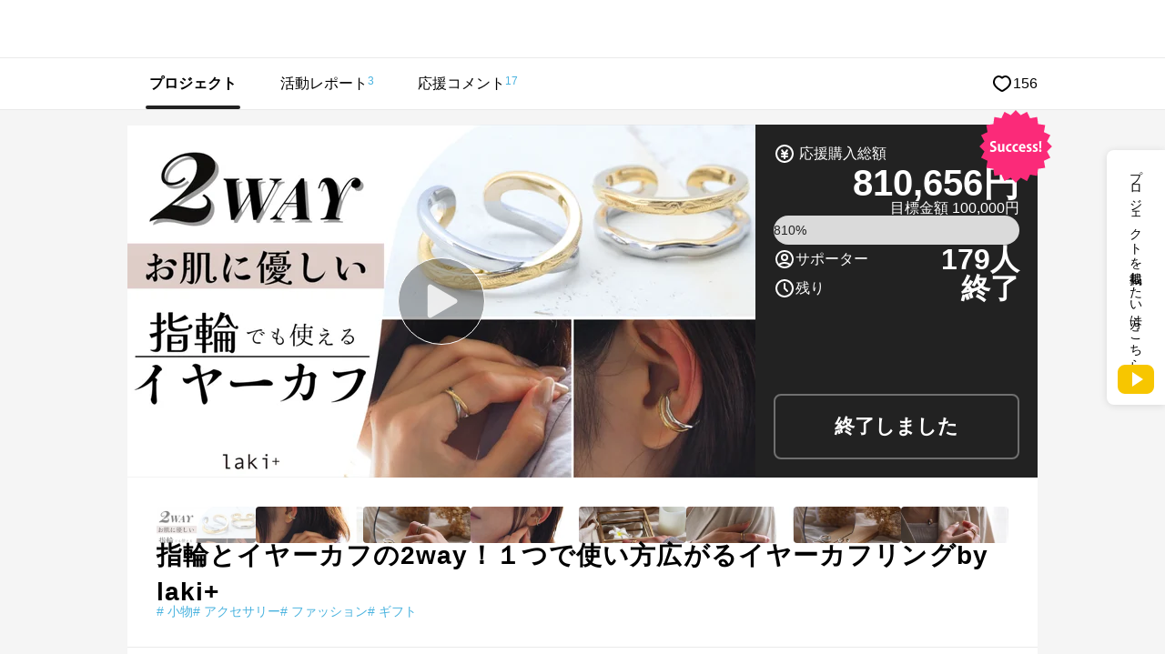

--- FILE ---
content_type: text/css
request_url: https://d1h20jgietq515.cloudfront.net/370d7989c785bfc3ad6e74544fdac54c12d43dcc/css/common.css
body_size: 5046
content:
@charset "UTF-8";
/* CSS Document */

/* ============================================================
    default
============================================================ */

body {
  background-color: #fff;
  color: #222;
  font-family:
    BlinkMacSystemFont, 'Helvetica Neue', Arial, 'Hiragino Kaku Gothic ProN',
    'Hiragino Sans', Meiryo, sans-serif;
  font-size: 16px;
  font-size: 1.6rem;
  -webkit-font-smoothing: antialiased;
  -moz-osx-font-smoothing: grayscale;
  line-break: strict;
  -webkit-text-size-adjust: 100%;
  word-break: break-word;
}

/*海外版単語折り返し*/
#language_En {
  word-wrap: break-word;
}

body a {
  color: #4ab3df;
  outline: none;
  text-decoration: none;
}

body a:hover {
  text-decoration: underline;
}

/*google コンバージョンソースを不可視*/
iframe[name='google_conversion_frame'] {
  display: none;
}

/*
  /vue/css/header/index.css を読み込んだことにより、
  common.css の設定が上書きされてしまうため、元の値に上書きするためのスタイル
*/
body :where([data-page-type='classic']) {
  line-height: 1;
}

body :where([data-page-type='classic']) img,
body :where([data-page-type='classic']) svg {
  display: inline;
  vertical-align: baseline;
}

body :where([data-page-type='classic']) input[type='radio'],
body :where([data-page-type='classic']) input[type='checkbox'] {
  margin: 3px 3px 3px 4px;
}

/* ============================================================
    header
============================================================ */
/* ベース */
#header {
  background: #fff;
  line-height: 1;
  width: 100%;
}

#headerIn {
  align-items: center;
  border-bottom: 1px solid #eaeaea;
  display: flex;
  gap: 32px;
  height: 64px;
  padding: 0 24px;
}

/* ロゴ　ログイン前後共通 */
#logo-wrapper {
  flex-shrink: 0;
  width: 200px;
}

.siteId {
  display: block;
}

.siteId:hover {
  opacity: 0.8;
  text-decoration: none;
}

.makuake-logo {
  display: block;
  height: 27px;
  width: 136px;
}

/* 検索フォーム ログイン前後共通 */
.findHeaderForm {
  display: flex;
}

.findHeaderInput {
  border-bottom: 1px solid #d3d3d3;
  border-left: 1px solid #d3d3d3;
  border-radius: 4px 0 0 4px !important;
  border-right: none;
  border-top: 1px solid #d3d3d3;
  font-size: 14px;
  height: 36px;
  line-height: 36px;
  outline: none;
  padding: 0 12px;
  width: 210px;
}

.findHeaderInput::-webkit-input-placeholder {
  color: #a2a2a2;
  font-size: 14px;
  letter-spacing: 2px;
}

.findFormHeaderSubmit {
  background: #fff;
  border: 1px solid #d3d3d3;
  border-radius: 0 4px 4px 0;
  color: #333333;
  cursor: pointer;
  font-size: 14px;
  height: 36px;
  outline: none;
  overflow: hidden;
  position: relative;
  -webkit-transition: all 0.3s ease;
  transition: all 0.3s ease;
  width: 90px;
}

.findFormHeaderSubmit-txt {
  font-size: 14px;
  left: 45px;
  position: absolute;
  top: 10px;
}
/* サーチアイコン */
.findFormHeaderSubmit-iconbox {
  height: 60px;
  left: 17px;
  position: absolute;
  top: 8px;
  -webkit-transition: all 0.3s ease;
  transition: all 0.3s ease;
  width: 19px;
}

.findFormHeaderSubmit-iconboxin {
  display: block;
}

.findFormHeaderSubmit-iconboxin:not(:last-child) {
  margin-bottom: 23px;
}

.findFormHeaderSubmit-iconboxin--black {
  fill: #707070;
  height: 18px;
  width: 18px;
}

.findFormHeaderSubmit-iconboxin--white {
  fill: #fff;
  height: 18px;
  width: 18px;
}
/* 探すhover時 */
.findHeaderForm:hover .findFormHeaderSubmit {
  background-color: #f7c600;
  background-position: 14px -33px;
  border: 1px solid #f7c600;
  color: #fff;
  -webkit-transition: all 0.3s ease;
  transition: all 0.3s ease;
}

.findHeaderForm:hover .findFormHeaderSubmit-iconbox {
  top: -35px;
  -webkit-transition: all 0.3s ease;
  transition: all 0.3s ease;
}

/* ログイン前 */
#navigation {
  height: 100%;
  margin-left: auto;
  white-space: nowrap;
}

#navigation .nav-header-box {
  align-items: center;
  display: flex;
  gap: 16px;
  height: 100%;
}

#navigation .nav-header-box li,
#navigation .header-like-box {
  display: contents;
}

/* ログイン前 掲載する */
#navigation .header-link-apply {
  align-items: center;
  color: #222;
  display: flex;
  font-size: 14px;
  height: 100%;
  margin-right: 8px;
}

/* ログイン前 気になる登録 */
#navigation .header-like {
  align-items: center;
  color: #222;
  display: flex;
  font-size: 14px;
  height: 100%;
  margin-right: 16px;
}

#navigation .like-heart {
  fill: #707070;
  height: 18px;
  margin-right: 4px;
  stroke: #707070;
  stroke-width: 0.5;
  width: 20px;
}

#navigation .like-heart-txt {
  position: relative;
}

.header-like-box:hover {
  opacity: 1;
  -webkit-transition: all 0.2s ease;
  transition: all 0.2s ease;
  visibility: visible;
}

/* ログイン前 ログインボタン */
#navigation .header-btn-login {
  align-items: center;
  background: #f7c600;
  border-radius: 4px;
  color: #fff;
  display: flex;
  font-size: 14px;
  font-weight: bold;
  height: 36px;
  justify-content: center;
  line-height: 21px;
  padding: 0 16px;
}

#navigation .header-btn-login:hover {
  background: #f9d133;
  text-decoration: none;
}

/* ログイン前 新規登録 */
#navigation .header-btn-signin {
  align-items: center;
  border: 2px solid #f7c600;
  border-radius: 4px;
  color: #f7c600;
  display: flex;
  font-size: 14px;
  font-weight: bold;
  height: 36px;
  justify-content: center;
  line-height: 21px;
  padding: 0 16px;
}

#navigation .header-btn-signin:hover {
  opacity: 0.6;
  text-decoration: none;
}

/* ログイン後---------------------------------------- */
#navigation02 {
  height: 100%;
  margin-left: auto;
  white-space: nowrap;
}

#navigation02 .nav-header-box-after {
  align-items: center;
  display: flex;
  height: 100%;
}

#navigation02 .nav-header-box-after li,
#navigation02 .header-like-box {
  display: contents;
}

/* ログイン後 掲載する */
#navigation02 .header-link-apply-after {
  align-items: center;
  color: inherit;
  display: flex;
  font-size: 14px;
  height: 100%;
  margin-right: 24px;
}

/* ログイン後 気になる登録後  */
#navigation02 .header-like-after,
#navigation02 .header-mail-after,
#navigation02 .header-bell-after {
  align-items: center;
  color: inherit;
  display: flex;
  height: 100%;
  justify-content: center;
  padding: 0 12px;
  position: relative;
}

#navigation02 .header-like-after:hover {
  opacity: 0.7;
}

#navigation02 .like-heart-after,
#navigation02 .mail-after,
#navigation02 .bell-after {
  fill: currentColor;
  height: 28px;
  width: 28px;
}

#navigation02 .like-after-num {
  background: #fe2278;
  border-radius: 70px;
  bottom: 18px;
  color: white;
  font-size: 10px;
  height: 17px;
  line-height: 12px;
  padding: 3px 6px;
  position: absolute;
  right: 8px;
  width: 17px;
}

#navigation02 .header-mail-after:hover {
  opacity: 0.7;
}

#navigation02 .mail-after-num {
  background: #fe2278;
  border-radius: 70px;
  bottom: 18px;
  color: white;
  font-size: 10px;
  height: 18px;
  line-height: 12px;
  padding: 3px 6px;
  position: absolute;
  right: 6px;
}

#navigation02 .header-bell-after:hover {
  opacity: 0.7;
}

#navigation02 .bell-after-num,
#navigation02 .like-icon-cnt {
  background: #fe2278;
  border-radius: 50%;
  bottom: 19px;
  height: 17px;
  position: absolute;
  right: 9px;
  width: 17px;
}

/* ログイン後の自分の顔 */
#navigation02 .link03After {
  border-radius: 4px;
  cursor: pointer;
  height: 32px;
  margin-left: 24px;
  width: 32px;
}

#navigation02 .link03After:hover {
  cursor: pointer;
  opacity: 0.8;
}

/* マイページへの導線ツールチップ マイページ プロジェクト管理 支援したプロジェクト 購入履歴ストア ヘルプ　ログアウト */
#myMenuBox {
  display: none;
  font-size: 14px;
  position: absolute;
  right: 24px;
  top: 0;
  z-index: 9999;
}

#myMenuBox .headerMyIconClick {
  background-color: #fff;
  border: 1px solid #e4e4e4;
  border-radius: 2px;
  box-shadow: rgba(12, 3, 7, 0.14902) 0px 0px 13px 0px;
  height: auto;
  position: absolute;
  right: -15px;
  top: 64px;
  width: 260px;
  z-index: 20;
}

#myMenuBox .headerMyIconClick::before {
  border-color: #e4e4e4 transparent transparent;
  border-right: 5px solid transparent;
  border-style: solid;
  border-width: 12px;
  content: '';
  filter: drop-shadow(0px 4px 4px rgba(12, 3, 7, 0.14902));
  position: absolute;
  right: 18px;
  top: -24px;
  transform: rotateX(180deg);
  width: 20px;
}

#myMenuBox .headerMyIconClick::after {
  border-color: white transparent transparent;
  border-right: 5px solid transparent;
  border-style: solid;
  border-width: 12px;
  content: '';
  position: absolute;
  right: 18px;
  top: -23px;
  -webkit-transform: rotateX(180deg);
  transform: rotateX(180deg);
  width: 10px;
}

#myMenuBox .userImage02 {
  border-radius: 2px;
  height: 42px;
  margin-right: 14px;
  width: 42px;
}

#myMenuBox .myLink01 {
  -webkit-align-items: center;
  align-items: center;
  color: #333333;
  display: -webkit-flex;
  display: flex;
  height: 70px;
  padding-left: 14px;
}

#myMenuBox .linkDashChild {
  border-radius: 2px;
  display: block;
  margin: 0 auto 12px;
}

#myMenuBox ul li:hover {
  background-color: #f8f8f8;
}

#myMenuBox ul li:not(:last-child) {
  border-bottom: 1px solid #e4e4e4;
}

#myMenuBox .linkDash {
  color: #333333;
  display: block;
  padding: 14px 14px;
  text-align: center;
}

#myMenuBox .links-mypage {
  color: #333333;
  display: block;
  line-height: 47px;
  padding-left: 14px;
}

#myMenuBox .myLink01:hover,
#header_dashboard .linkDash:hover,
#myMenuBox .links-mypage:hover {
  text-decoration: none;
}

/* perfect-scrollbar */
.modalRight .scrollArea {
  height: 418px;
  overflow: hidden;
  position: relative;
}

.modalLeft .scrollArea {
  height: auto;
  overflow: hidden;
  position: relative;
}

.ps-container .ps-scrollbar-y {
  background-color: #4c4c4c !important;
  right: 3px !important;
  width: 4px !important;
}

.ps-scrollbar-x {
  display: none !important;
  overflow: hidden !important;
}

/* ============================================================
    ツールチップ
============================================================ */
#toolTipsPjt {
  display: none;
  font-size: 14px;
  margin: auto;
  position: relative;
  width: 1000px;
}

.toolTipsPjtIn {
  background: white;
  border: 1px solid #e4e4e4;
  border-bottom: 1px solid #e4e4e4;
  border-radius: 2px;
  box-shadow: rgba(12, 3, 7, 0.14902) 0px 0px 13px 0px;
  color: #333333;
  height: auto;
  max-height: 403px;
  min-height: 45px;
  overflow: hidden;
  position: absolute;
  right: 35px;
  top: 65px;
  width: 430px;
  z-index: 1000;
}

.toolTipsPjtIn .notNotice {
  display: none;
  padding: 20px 0;
  text-align: center;
}

#toolTipsPjt::before {
  border-color: #e4e4e4 transparent transparent;
  border-right: 5px solid transparent;
  border-style: solid;
  border-width: 12px;
  content: '';
  filter: drop-shadow(0px 2px 4px rgba(12, 3, 7, 0.14902));
  position: absolute;
  right: 70px;
  top: -24px;
  transform: rotateX(180deg);
  width: 20px;
}

#toolTipsPjt::after {
  border-color: white transparent transparent;
  border-right: 5px solid transparent;
  border-style: solid;
  border-width: 12px;
  content: '';
  position: absolute;
  right: 70px;
  top: -23px;
  -webkit-transform: rotateX(180deg);
  transform: rotateX(180deg);
  width: 10px;
  z-index: 1000;
}

.toolTipsPjt02 {
  height: 391px;
  margin-top: 5px;
  overflow: hidden;
  position: relative;
  width: 100%;
}

.inMsHeader {
  background: white;
  border-bottom: 1px solid rgb(219, 219, 219);
  cursor: pointer;
  padding: 12px;
}

.inMsHeader:hover {
  background: #f8f8f8;
}

.inMsLeft {
  float: left;
  height: 57px;
  width: 40px;
}

.inMsLeft img {
  border-radius: 2px;
  display: block;
  height: 40px;
  width: 40px;
}

.posOrner {
  color: #b2b2b2;
  font-size: 12px;
  left: 2px;
  padding: 0px;
  position: relative;
  text-align: center;
  top: 8px;
}

.inMsRight {
  float: left;
  margin-left: 13px;
  width: 325px;
}

.inMsTimeHeader {
  color: #8d8d8d;
  font-size: 10px;
  font-weight: bold;
  line-height: 15px;
  margin-top: 14px;
  text-align: left;
}

.inMsRead {
  background: #fffcee !important;
}

.inMsRead:hover {
  background: #f8f8f8;
}

.inMsCreator {
  background: #ffe600;
}

.inMsCreator:hover {
  background: #ffec38;
}

.toolHx {
  background: whiteSmoke;
  border-bottom: 1px solid rgb(216, 216, 216);
  color: #8d8d8d;
  font-weight: bold;
  text-indent: 9px;
}

.notice-next {
  border-radius: 2px;
  display: block;
  height: 42px;
  line-height: 41px;
  margin: 12px auto;
  text-align: center;
  width: 173px;
}

.notice-next img {
  height: 20px;
  margin: 10px 0;
  width: 20px;
}

.inMsComment {
  color: #3b3b3b;
  font-size: 14px;
  line-height: 1.3;
}

.iMcBold {
  font-weight: bold;
}

/* ============================================================
    footer
============================================================ */
/*footer*/
.footer {
  background: #fff;
  line-height: 1;
  padding: 40px 24px;
  position: relative;
}

.footer-in {
  margin: 0 auto;
  max-width: 1000px;
}

.footer img,
.footer svg {
  display: block;
}

.footer img {
  height: auto;
  max-width: 100%;
}

/* バナーセクション */
.banner-section {
  margin-bottom: 64px;
}

/* アプリダウンロードバナー */
.appBanner {
  margin: 0 auto 32px;
  max-width: 1000px;
  position: relative;
}

.app-banner-img {
  display: block;
}

.appDownload {
  bottom: 20%;
  display: flex;
  gap: 10%;
  justify-content: space-between;
  left: 20%;
  position: absolute;
  right: 52.5%;
}

.appDownload a:hover {
  opacity: 0.8;
}

.appDownload svg {
  display: block;
  height: auto;
  max-height: 40px;
  max-width: 100%;
  width: auto;
}

/* バナーボタン枠 */
.footer-bn-block {
  display: flex;
  flex-wrap: wrap;
  gap: 32px;
  justify-content: center;
  margin: 0 auto 64px;
}

/* バナーボタン共通 */
.footer-apply-link,
.footer-help-link {
  align-items: center;
  border-radius: 8px;
  color: #fff;
  display: flex;
  flex: 1 0 auto;
  max-width: 484px;
  min-width: min-content;
  padding: 16px;
  width: calc((100% - 32px) / 2);
}

/* applyボタン */
.footer-apply-link {
  background: #82d9ee;
  flex-wrap: wrap;
  gap: 16px;
  justify-content: center;
}

.footer-apply-link:hover {
  opacity: 0.8;
  text-decoration: none;
}

.footer-apply-link-ttl-txt {
  font-size: 18px;
  font-weight: bold;
  line-height: 32px;
  margin: -7px 0 -5px;
  text-align: justify;
  width: min-content;
}

.footer-apply-link-ttl-main {
  font-size: 22px;
  line-height: 32px;
  white-space: nowrap;
}

.footer-apply-link-btn {
  align-items: center;
  background: #f7c600;
  border-radius: 9999px;
  display: flex;
  font-size: 16px;
  font-weight: bold;
  height: 48px;
  line-height: 28px;
  padding: 0 16px;
  white-space: nowrap;
}

/* よくある質問・ヘルプボタン */
.footer-help-link {
  background: #90e36f;
  gap: 16px;
  justify-content: space-around;
  padding-inline: 24px;
}

.footer-help-link:hover {
  opacity: 0.8;
  text-decoration: none;
}

.footer-help-icon,
.footer-help-link-arrow {
  fill: #fff;
  flex-shrink: 0;
  height: 32px;
  width: 32px;
}

.footer-help-link-ttl {
  font-size: 22px;
  font-weight: bold;
  line-height: 32px;
  margin: -5px 0;
  text-align: center;
  word-break: auto-phrase;
}

.footer-column {
  border-bottom: 1px solid #eaeaea;
  display: grid;
  gap: 64px 24px;
  grid-template-columns: repeat(auto-fill, minmax(min(160px, 33vw), 1fr));
  margin: 0 0 40px;
  padding: 0 0 64px;
}

.footer-column-in--2 {
  grid-column: span 2 / span 2;
}

.footer-column-ttl {
  align-items: end;
  display: flex;
  font-size: 20px;
  font-weight: bold;
  justify-content: space-between;
  line-height: 28px;
  margin: -4px 0;
  padding: 0 0 24px;
}

/* メニューのカラム */
.footer-column-menu {
  display: -webkit-flex;
  display: flex;
}

/*文字列のリンク*/
.footer-link {
  display: grid;
  gap: 24px;
  grid-template-columns: 1fr 1fr;
}

.footer-link-block {
  display: grid;
  gap: 24px;
  grid-template-columns: repeat(auto-fill, minmax(min(160px, 40vw), 1fr));
}

.footer-link-block-txt {
  color: inherit;
  display: block;
  font-size: 12px;
  font-weight: bold;
  line-height: 22px;
  margin: -5px 0;
}

.footer-app-bns {
  display: flex;
  flex-direction: column;
  gap: 16px;
}

/* appsotreバッジ */
.footer-app-bns a {
  display: block;
  width: max-content;
}

.footer-app-bns a:hover {
  opacity: 0.8;
}

.footer-app-bns svg {
  height: 48px;
  width: auto;
}

/* 全てのタグ */
.footer-link-tag {
  align-items: center;
  color: inherit;
  display: flex;
  flex: 0 0 auto;
  font-size: 12px;
  gap: 4px;
  line-height: 22px;
  width: calc((100% - 24px) / 2);
}

.footer-link-tag-arrow {
  fill: currentColor;
  height: 8px;
  width: 8px;
}

/* SNS */
.footer-sns-title {
  color: #989898;
  font-size: 14px;
  padding: 14px 0 20px 0;
  text-align: center;
}

.footer-sns-block {
  display: flex;
  flex-direction: column;
  gap: 16px;
}

.footer-sns-icon {
  align-items: center;
  border-radius: 8px;
  color: #fff;
  display: flex;
  font-size: 14px;
  font-weight: bold;
  height: 32px;
  line-height: 25px;
  padding: 0 12px;
  text-align: center;
  width: 160px;
}

.footer-sns-icon:hover {
  opacity: 0.8;
  text-decoration: none;
}

.footer-sns-icon--face {
  background: #0866ff;
}

.footer-sns-icon--tw {
  background: #000;
}

.footer-sns-icon--line {
  background: #06c755;
}

.footer-sns-icon--insta {
  background: linear-gradient(
    210.13deg,
    #b900b4 21.31%,
    #f50000 66.34%,
    #ffd521 117.22%
  );
}

.footer-sns-icon--fill {
  fill: #fff;
  flex-shrink: 0;
  height: 16px;
  width: 16px;
}

.footer-sns-text {
  flex-grow: 1;
}

/* 運営会社 利用規約 プライバシーポリシー  コピーライト */
.footer-bottom {
  align-items: start;
  display: flex;
  flex-wrap: wrap;
  gap: 40px;
  justify-content: space-between;
}

.footer-bottom-copy-txt {
  color: #707070;
  display: block;
  font-size: 10px;
  line-height: 18px;
  margin: -4px 0;
  white-space: nowrap;
}

.footer-bottom-link {
  display: grid;
  gap: 24px;
  grid-template-columns: repeat(auto-fill, minmax(min(160px, 40vw), 1fr));
}

.footer-bottom-link-text {
  color: #707070;
  display: block;
  font-size: 12px;
  line-height: 22px;
  margin: -5px 0;
}

.row-span-2 {
  grid-row: span 2 / span 2;
}

.grow {
  flex-grow: 1;
}

/* ============================================================
    smartphoneに切り替え
============================================================ */
.changeSP {
  background-color: #484848;
  padding: 10px 0 30px 0;
  width: 100%;
}

.changeSPbtn {
  background: url('../img/icon_smartPhone_36.gif') no-repeat 220px 12px #2f2f2f;
  border-radius: 2px;
  color: #fff;
  display: block;
  font-size: 20px;
  letter-spacing: 0.1em;
  margin: auto;
  padding: 20px 0 20px 20px;
  text-align: center;
  width: 800px;
}

.changeSPbtn:hover {
  background-color: #626262;
  text-decoration: none;
}
/* ============================================================
    PAGETOP
============================================================ */

#page-top_jq {
  bottom: 20px;
  position: fixed;
  right: 20px;
  z-index: 1;
}

#page-top_jq a {
  background: url(../img/btn_pagetop.png) no-repeat;
  display: block;
  height: 50px;
  overflow: hidden;
  text-indent: -9999px;
  width: 50px;
}

#page-top_jq a:hover {
  opacity: 0.8;
}

/* ============================================================
    パンくず
============================================================ */
.bread-crumb-listBase {
  margin: 0 auto 48px;
  max-width: 1000px;
}

#bread-crumb-list {
  align-items: center;
  color: #707070;
  display: flex;
  flex-wrap: wrap;
  font-size: 14px;
  line-height: 25px;
  margin: -5.5px 0;
}

#bread-crumb-list a {
  color: #222;
}

#gFooter #gFooterInner {
  width: 1000px !important;
}

/* ============================================================
    メンテナンスのお知らせ
============================================================ */
.maintenanceBase {
  background: rgb(87, 105, 121);
}

.maintenanceBaseIn {
  margin: auto;
  padding: 10px 0;
  width: 1000px;
}

.maintenanceBaseIn a {
  color: white;
  display: block;
  font-size: 13px;
  font-size: 1.3rem;
  line-height: 1.5;
}

/* ============================================================
   ページネーション全ページ共通
============================================================ */
.pagiBase {
  overflow: hidden;
  position: relative;
}

.pagiBase ul {
  display: -webkit-flex;
  display: flex;
}

.pagiBase ul li a {
  background: white;
  border-radius: 4px;
  color: #797979;
  display: block;
  font-size: 13px;
  height: 30px;
  line-height: 30px;
  margin-right: 10px;
  text-align: center;
  width: 30px;
}

.pagiBase a:hover {
  background: #f7c600;
  color: #fff;
  text-decoration: none;
}

.pageStay {
  background: #f7c600 !important;
  color: white !important;
}

.pageStay:hover {
  background: #f9d133 !important;
}

.pageIcon {
  fill: #f7c600;
  height: 30px;
  padding: 9px;
  width: 30px;
}

.pageIcon:hover {
  fill: #fff;
}

/* ============================================================
    問い合わせページへの誘導対応
============================================================ */
.toApplyLinkSide {
  align-items: center;
  background: #fff;
  border-radius: 8px 0 0 8px;
  box-shadow: 0 1px 8px 0px rgba(0 0 0 / 12%);
  color: inherit;
  display: flex;
  flex-direction: column;
  gap: 12px;
  padding: 12px;
  position: fixed;
  right: 0;
  top: 165px;
  width: 64px;
  z-index: 5;
}

.toApplyLinkSide .toApplyLinkTxt {
  font-size: 14px;
  line-height: 25px;
  writing-mode: vertical-rl;
}

.toApplyLinkSide .toApplyLinkBtn {
  align-items: center;
  border-radius: 8px;
  display: flex;
  height: 32px;
  justify-content: center;
  position: relative;
  width: 100%;
}

.toApplyLinkSide .toApplyLinkBtn::after {
  border-color: transparent #fff;
  border-style: solid;
  border-width: 8px 0 8px 12px;
  content: '';
  margin-right: -4px;
}

.toApplyLinkSide_Pos_Top .toApplyLinkSide {
  top: 95px;
}

.toApplyLinkSide_Pos_Project .toApplyLinkSide {
  top: 165px;
}

@media screen and (max-width: 1136px) {
  .toApplyLinkSide {
    display: none !important;
  }
}

/* ===================================================================
  ボタン色全ページ統一(全ボタンにこのクラスを適用出来るようにしていってください)
=================================================================== */
/*水色*/
.btncol_01 {
  background: #21bde1;
  color: white;
}

.btncol_01:hover {
  background: #4dcae7;
  text-decoration: none;
}
/*赤色*/
.btncol_02 {
  background: #f83591;
  color: white;
}

.btncol_02:hover {
  background: #f95da7;
  text-decoration: none;
}
/*黄色*/
.btncol_03 {
  background: #f7c600;
  color: white;
}

.btncol_03:hover {
  background: #f9d133;
  text-decoration: none;
}
/*緑色*/
.btncol_04 {
  background: #a0d468;
  color: white;
}

.btncol_04:hover {
  background: #b3dd86;
  text-decoration: none;
}
/*キャンセルボタン(灰色)*/
.btncol_05 {
  background: #c8c8c8;
  color: white;
}

.btncol_05:hover {
  background: #d3d3d3;
  text-decoration: none;
}
/*削除ボタン(赤)*/
.btncol_06 {
  background: #f53a67;
  color: white;
}

.btncol_06:hover {
  background: #f76185;
  text-decoration: none;
}
/*非活性*/
.btncol_07 {
  background: #f7f7f7;
  border: 1px solid #e3e3e3;
  color: #c7c7c7;
}


--- FILE ---
content_type: text/css
request_url: https://d1h20jgietq515.cloudfront.net/370d7989c785bfc3ad6e74544fdac54c12d43dcc/vue/css/pc/project/project-owner-rate.css
body_size: 461
content:
img[data-v-61d22320]{display:block;height:18px;width:18px}ul.stars[data-v-3f2f9749]{display:flex;gap:0 4px}.owner_rate_wrapper[data-v-730aec5e]{margin-top:12px}.owner_rate[data-v-730aec5e]{align-items:center;display:flex;white-space:nowrap}.total_evaluation[data-v-730aec5e]{font-size:14px;font-weight:700;line-height:25px;margin:-5.5px 8px -5.5px 0}.review_count[data-v-730aec5e]{color:#707070;font-size:14px;line-height:25px;margin:-5.5px 4px -5.5px 8px}.review_count a[data-v-730aec5e]{color:#4ab3df}.question[data-v-730aec5e]{align-items:center;display:flex}.question>img[data-v-730aec5e]{height:18px;width:18px}

--- FILE ---
content_type: application/javascript
request_url: https://in.treasuredata.com/js/v3/global_id?callback=TreasureJSONPCallback1
body_size: 124
content:
typeof TreasureJSONPCallback1 === 'function' && TreasureJSONPCallback1({"global_id":"a0750f48-251f-48bc-bdc9-c3d082f97328"});

--- FILE ---
content_type: text/javascript
request_url: https://d1h20jgietq515.cloudfront.net/370d7989c785bfc3ad6e74544fdac54c12d43dcc/vue/js/pc/project/project-owner-rate.js
body_size: 164729
content:
(self["webpackChunk"]=self["webpackChunk"]||[]).push([[2649],{829:function(e){"use strict";e.exports={}},999:function(e,t,n){"use strict";var o=n(48092);e.exports=function(e,t,n){var r=n.config.validateStatus;n.status&&r&&!r(n.status)?t(new o("Request failed with status code "+n.status,[o.ERR_BAD_REQUEST,o.ERR_BAD_RESPONSE][Math.floor(n.status/100)-4],n.config,n.request,n)):e(n)}},1375:function(e,t,n){"use strict";var o=n(78895),r=n(9816),a=n(32664),i=n(55581),s=n(84335),l=r([].concat);e.exports=o("Reflect","ownKeys")||function(e){var t=a.f(s(e)),n=i.f;return n?l(t,n(e)):t}},3219:function(e,t,n){"use strict";var o=n(72592),r=n(9816),a=n(43351),i=n(80276),s=URLSearchParams,l=s.prototype,u=r(l.append),c=r(l["delete"]),d=r(l.forEach),f=r([].push),p=new s("a=1&a=2&b=3");p["delete"]("a",1),p["delete"]("b",void 0),p+""!=="a=2"&&o(l,"delete",(function(e){var t=arguments.length,n=t<2?void 0:arguments[1];if(t&&void 0===n)return c(this,e);var o=[];d(this,(function(e,t){f(o,{key:t,value:e})})),i(t,1);var r,s=a(e),l=a(n),p=0,h=0,m=!1,v=o.length;while(p<v)r=o[p++],m||r.key===s?(m=!0,c(this,r.key)):h++;while(h<v)r=o[h++],r.key===s&&r.value===l||u(this,r.key,r.value)}),{enumerable:!0,unsafe:!0})},3841:function(e,t,n){"use strict";var o=n(56599);function r(e){var t={"!":"%21","'":"%27","(":"%28",")":"%29","~":"%7E","%20":"+","%00":"\0"};return encodeURIComponent(e).replace(/[!'\(\)~]|%20|%00/g,(function(e){return t[e]}))}function a(e,t){this._pairs=[],e&&o(e,this,t)}var i=a.prototype;i.append=function(e,t){this._pairs.push([e,t])},i.toString=function(e){var t=e?function(t){return e.call(this,t,r)}:r;return this._pairs.map((function(e){return t(e[0])+"="+t(e[1])}),"").join("&")},e.exports=a},3900:function(e){"use strict";e.exports=function(e,t){return{enumerable:!(1&e),configurable:!(2&e),writable:!(4&e),value:t}}},4082:function(e,t,n){"use strict";n.d(t,{A:function(){return f}});var o=n(62323),r=n(10939),a=n(70534),i=n(22956),s=n(58706);const l=["href","onClick"],u=["href","target"];var c=Object.assign({inheritAttrs:!1},{__name:"AppLink",props:{...a.Wk.props,class:{type:String,default:null},index:{type:Number,default:null},target:{type:String,default:null},trackingId:{type:String,default:null}},setup(e){const t=e,{resolveLink:n}=(0,i.A)(),{sendClickEvent:c}=(0,s.A)(),d=(0,r.cn)("group rounded-md underline-offset-4 transition-shadow hover:no-underline focus-visible:ring-2 focus-visible:ring-ring",t.class),f=(0,o.computed)((()=>t.target||n(t.to).target)),p=(0,o.computed)((()=>"object"===typeof t.to)),h=()=>{t.trackingId&&c(t.trackingId,t.index)};return(e,t)=>p.value?((0,o.openBlock)(),(0,o.createBlock)((0,o.unref)(a.Wk),(0,o.mergeProps)({key:0},e.$props,{custom:""}),{default:(0,o.withCtx)((({isActive:t,href:n,navigate:r})=>[(0,o.createElementVNode)("a",(0,o.mergeProps)(e.$attrs,{href:n,class:[(0,o.unref)(d),t&&e.activeClass],onClick:r,onClickCapture:h}),[(0,o.renderSlot)(e.$slots,"default")],16,l)])),_:3},16)):((0,o.openBlock)(),(0,o.createElementBlock)("a",(0,o.mergeProps)({key:1},e.$attrs,{class:(0,o.unref)(d),href:e.to,target:f.value,onClick:h}),[(0,o.renderSlot)(e.$slots,"default")],16,u))}});const d=c;var f=d},4447:function(e,t,n){"use strict";var o=n(77448),r=o.navigator,a=r&&r.userAgent;e.exports=a?String(a):""},6309:function(e,t,n){"use strict";var o=n(95683),r=Object.prototype.toString,a=function(e){return function(t){var n=r.call(t);return e[n]||(e[n]=n.slice(8,-1).toLowerCase())}}(Object.create(null));function i(e){return e=e.toLowerCase(),function(t){return a(t)===e}}function s(e){return Array.isArray(e)}function l(e){return"undefined"===typeof e}function u(e){return null!==e&&!l(e)&&null!==e.constructor&&!l(e.constructor)&&"function"===typeof e.constructor.isBuffer&&e.constructor.isBuffer(e)}var c=i("ArrayBuffer");function d(e){var t;return t="undefined"!==typeof ArrayBuffer&&ArrayBuffer.isView?ArrayBuffer.isView(e):e&&e.buffer&&c(e.buffer),t}function f(e){return"string"===typeof e}function p(e){return"number"===typeof e}function h(e){return null!==e&&"object"===typeof e}function m(e){if("object"!==a(e))return!1;var t=Object.getPrototypeOf(e);return null===t||t===Object.prototype}function v(e){return e&&0===Object.keys(e).length&&Object.getPrototypeOf(e)===Object.prototype}var g=i("Date"),y=i("File"),b=i("Blob"),w=i("FileList");function x(e){return"[object Function]"===r.call(e)}function k(e){return h(e)&&x(e.pipe)}function C(e){var t="[object FormData]";return e&&("function"===typeof FormData&&e instanceof FormData||r.call(e)===t||x(e.toString)&&e.toString()===t)}var S=i("URLSearchParams");function _(e){return e.trim?e.trim():e.replace(/^[\s\uFEFF\xA0]+|[\s\uFEFF\xA0]+$/g,"")}function B(){var e;return("undefined"===typeof navigator||"ReactNative"!==(e=navigator.product)&&"NativeScript"!==e&&"NS"!==e)&&("undefined"!==typeof window&&"undefined"!==typeof document)}function E(e,t){if(null!==e&&"undefined"!==typeof e)if("object"!==typeof e&&(e=[e]),s(e))for(var n=0,o=e.length;n<o;n++)t.call(null,e[n],n,e);else for(var r in e)Object.prototype.hasOwnProperty.call(e,r)&&t.call(null,e[r],r,e)}function T(){var e={};function t(t,n){m(e[n])&&m(t)?e[n]=T(e[n],t):m(t)?e[n]=T({},t):s(t)?e[n]=t.slice():e[n]=t}for(var n=0,o=arguments.length;n<o;n++)E(arguments[n],t);return e}function N(e,t,n){return E(t,(function(t,r){e[r]=n&&"function"===typeof t?o(t,n):t})),e}function M(e){return 65279===e.charCodeAt(0)&&(e=e.slice(1)),e}function O(e,t,n,o){e.prototype=Object.create(t.prototype,o),e.prototype.constructor=e,n&&Object.assign(e.prototype,n)}function A(e,t,n,o){var r,a,i,s={};if(t=t||{},null==e)return t;do{r=Object.getOwnPropertyNames(e),a=r.length;while(a-- >0)i=r[a],o&&!o(i,e,t)||s[i]||(t[i]=e[i],s[i]=!0);e=!1!==n&&Object.getPrototypeOf(e)}while(e&&(!n||n(e,t))&&e!==Object.prototype);return t}function I(e,t,n){e=String(e),(void 0===n||n>e.length)&&(n=e.length),n-=t.length;var o=e.indexOf(t,n);return-1!==o&&o===n}function P(e){if(!e)return null;if(s(e))return e;var t=e.length;if(!p(t))return null;var n=new Array(t);while(t-- >0)n[t]=e[t];return n}var D=function(e){return function(t){return e&&t instanceof e}}("undefined"!==typeof Uint8Array&&Object.getPrototypeOf(Uint8Array));function R(e,t){var n,o=e&&e[Symbol.iterator],r=o.call(e);while((n=r.next())&&!n.done){var a=n.value;t.call(e,a[0],a[1])}}function L(e,t){var n,o=[];while(null!==(n=e.exec(t)))o.push(n);return o}var j=i("HTMLFormElement"),V=function(e){return function(t,n){return e.call(t,n)}}(Object.prototype.hasOwnProperty);e.exports={isArray:s,isArrayBuffer:c,isBuffer:u,isFormData:C,isArrayBufferView:d,isString:f,isNumber:p,isObject:h,isPlainObject:m,isEmptyObject:v,isUndefined:l,isDate:g,isFile:y,isBlob:b,isFunction:x,isStream:k,isURLSearchParams:S,isStandardBrowserEnv:B,forEach:E,merge:T,extend:N,trim:_,stripBOM:M,inherits:O,toFlatObject:A,kindOf:a,kindOfTest:i,endsWith:I,toArray:P,isTypedArray:D,isFileList:w,forEachEntry:R,matchAll:L,isHTMLForm:j,hasOwnProperty:V}},6629:function(e,t,n){"use strict";var o=n(57588),r=n(43015),a=n(10303);e.exports=!o&&!r((function(){return 7!==Object.defineProperty(a("div"),"a",{get:function(){return 7}}).a}))},7633:function(e,t,n){"use strict";var o=n(9816);e.exports=o({}.isPrototypeOf)},8674:function(e,t,n){"use strict";n.d(t,{E4:function(){return a},Fe:function(){return l},KY:function(){return c},ON:function(){return u},Tq:function(){return m},nV:function(){return v},o6:function(){return o},qH:function(){return f},tJ:function(){return s},vG:function(){return i},vR:function(){return d},vq:function(){return r},vy:function(){return p},y$:function(){return h}});const o=10,r=20,a="ec",i="cf",s="ja",l="en",u=5,c="payment_order_id",d="payment_product_id",f="payment_coupon_id",p=3,h=4,m=36,v=3},9816:function(e,t,n){"use strict";var o=n(70912),r=Function.prototype,a=r.call,i=o&&r.bind.bind(a,a);e.exports=o?i:function(e){return function(){return a.apply(e,arguments)}}},10001:function(e,t,n){"use strict";var o=n(77448),r=Object.defineProperty;e.exports=function(e,t){try{r(o,e,{value:t,configurable:!0,writable:!0})}catch(n){o[e]=t}return t}},10303:function(e,t,n){"use strict";var o=n(77448),r=n(97674),a=o.document,i=r(a)&&r(a.createElement);e.exports=function(e){return i?a.createElement(e):{}}},10820:function(e,t,n){"use strict";var o=n(74747),r=o("toStringTag"),a={};a[r]="z",e.exports="[object z]"===String(a)},10939:function(e,t,n){"use strict";n.d(t,{ut:function(){return Zc},dL:function(){return xf},J8:function(){return kf},um:function(){return Cf},sw:function(){return Sf},CX:function(){return Tf},_o:function(){return Nf},ec:function(){return Mf},t:function(){return Af},gA:function(){return If},$U:function(){return Pf},nL:function(){return Rf},_Z:function(){return Lf},Pv:function(){return jf},V4:function(){return Vf},Gv:function(){return $f},In:function(){return zf},YZ:function(){return Ff},jA:function(){return Hf},r_:function(){return qf},zV:function(){return Wf},zc:function(){return Kf},Sg:function(){return Yf},U8:function(){return Xf},Do:function(){return Jf},VQ:function(){return ep},n4:function(){return tp},ZB:function(){return np},xw:function(){return op},$A:function(){return rp},Mi:function(){return ap},SN:function(){return ip},hU:function(){return sp},mu:function(){return lp},Rz:function(){return up},bu:function(){return cp},B1:function(){return dp},KT:function(){return fp},pG:function(){return Gs},Vc:function(){return pp},QL:function(){return hp},ey:function(){return mp},do:function(){return gp},iD:function(){return yp},xF:function(){return bp},LB:function(){return wp},id:function(){return xp},aI:function(){return kp},NW:function(){return Cp},ZD:function(){return Sp},k2:function(){return Ep},vv:function(){return Tp},e_:function(){return Np},t4:function(){return Mp},fQ:function(){return Op},kp:function(){return Ap},Wl:function(){return Ip},$N:function(){return Pp},m$:function(){return Dp},DY:function(){return Rp},Xy:function(){return Lp},E0:function(){return jp},Hp:function(){return Vp},o7:function(){return zp},B2:function(){return Fp},VF:function(){return Up},XY:function(){return Hp},sr:function(){return qp},Wg:function(){return Yp},xs:function(){return Gp},dN:function(){return Zp},WL:function(){return Jp},$f:function(){return eh},Ez:function(){return nh},VL:function(){return oh},sc:function(){return rh},Xq:function(){return ah},zX:function(){return ih},$u:function(){return lh},WE:function(){return uh},t8:function(){return ch},RM:function(){return dh},Ke:function(){return fh},gV:function(){return ph},yf:function(){return hh},Sm:function(){return mh},cn:function(){return wf},_F:function(){return wh},_k:function(){return yh}});var o=n(62323);function r(e){return!!(0,o.getCurrentScope)()&&((0,o.onScopeDispose)(e),!0)}const a=new WeakMap,i=(...e)=>{var t;const n=e[0],r=null==(t=(0,o.getCurrentInstance)())?void 0:t.proxy;if(null==r&&!(0,o.hasInjectionContext)())throw new Error("injectLocal must be called in setup");return r&&a.has(r)&&n in a.get(r)?a.get(r)[n]:(0,o.inject)(...e)};function s(e,t){var n;const r=null==(n=(0,o.getCurrentInstance)())?void 0:n.proxy;if(null==r)throw new Error("provideLocal must be called in setup");a.has(r)||a.set(r,Object.create(null));const i=a.get(r);return i[e]=t,(0,o.provide)(e,t)}function l(e,t){const n=(null==t?void 0:t.injectionKey)||Symbol(e.name||"InjectionState"),o=null==t?void 0:t.defaultValue,r=(...t)=>{const o=e(...t);return s(n,o),o},a=()=>i(n,o);return[r,a]}function u(e){if(!(0,o.isRef)(e))return(0,o.reactive)(e);const t=new Proxy({},{get(t,n,r){return(0,o.unref)(Reflect.get(e.value,n,r))},set(t,n,r){return(0,o.isRef)(e.value[n])&&!(0,o.isRef)(r)?e.value[n].value=r:e.value[n]=r,!0},deleteProperty(t,n){return Reflect.deleteProperty(e.value,n)},has(t,n){return Reflect.has(e.value,n)},ownKeys(){return Object.keys(e.value)},getOwnPropertyDescriptor(){return{enumerable:!0,configurable:!0}}});return(0,o.reactive)(t)}function c(e){return u((0,o.computed)(e))}function d(e,...t){const n=t.flat(),r=n[0];return c((()=>"function"===typeof r?Object.fromEntries(Object.entries((0,o.toRefs)(e)).filter((([e,t])=>!r((0,o.toValue)(t),e)))):Object.fromEntries(Object.entries((0,o.toRefs)(e)).filter((e=>!n.includes(e[0]))))))}const f="undefined"!==typeof window&&"undefined"!==typeof document,p=("undefined"!==typeof WorkerGlobalScope&&(globalThis,WorkerGlobalScope),e=>"undefined"!==typeof e),h=Object.prototype.toString,m=e=>"[object Object]"===h.call(e);function v(e,t){var n;if("number"===typeof e)return e+t;const o=(null==(n=e.match(/^-?\d+\.?\d*/))?void 0:n[0])||"",r=e.slice(o.length),a=Number.parseFloat(o)+t;return Number.isNaN(a)?e:a+r}function g(e){return e.endsWith("rem")?16*Number.parseFloat(e):Number.parseFloat(e)}function y(e){return Array.isArray(e)?e:[e]}function b(e){const t=Object.create(null);return n=>{const o=t[n];return o||(t[n]=e(n))}}const w=/\B([A-Z])/g,x=(b((e=>e.replace(w,"-$1").toLowerCase())),/-(\w)/g);b((e=>e.replace(x,((e,t)=>t?t.toUpperCase():""))));function k(e){return e||(0,o.getCurrentInstance)()}function C(e,t=!0,n){const r=k(n);r?(0,o.onMounted)(e,n):t?e():(0,o.nextTick)(e)}function S(e,t,n){return(0,o.watch)(e,t,{...n,immediate:!0})}const _=f?window:void 0;f&&window.document,f&&window.navigator,f&&window.location;function B(e){var t;const n=(0,o.toValue)(e);return null!=(t=null==n?void 0:n.$el)?t:n}function E(...e){const t=[],n=()=>{t.forEach((e=>e())),t.length=0},a=(e,t,n,o)=>(e.addEventListener(t,n,o),()=>e.removeEventListener(t,n,o)),i=(0,o.computed)((()=>{const t=y((0,o.toValue)(e[0])).filter((e=>null!=e));return t.every((e=>"string"!==typeof e))?t:void 0})),s=S((()=>{var t,n;return[null!=(n=null==(t=i.value)?void 0:t.map((e=>B(e))))?n:[_].filter((e=>null!=e)),y((0,o.toValue)(i.value?e[1]:e[0])),y((0,o.unref)(i.value?e[2]:e[1])),(0,o.toValue)(i.value?e[3]:e[2])]}),(([e,o,r,i])=>{if(n(),!(null==e?void 0:e.length)||!(null==o?void 0:o.length)||!(null==r?void 0:r.length))return;const s=m(i)?{...i}:i;t.push(...e.flatMap((e=>o.flatMap((t=>r.map((n=>a(e,t,n,s))))))))}),{flush:"post"}),l=()=>{s(),n()};return r(n),l}function T(){const e=(0,o.shallowRef)(!1),t=(0,o.getCurrentInstance)();return t&&(0,o.onMounted)((()=>{e.value=!0}),t),e}function N(e){const t=T();return(0,o.computed)((()=>(t.value,Boolean(e()))))}const M=Symbol("vueuse-ssr-width");function O(){const e=(0,o.hasInjectionContext)()?i(M,null):null;return"number"===typeof e?e:void 0}function A(e,t={}){const{window:n=_,ssrWidth:r=O()}=t,a=N((()=>n&&"matchMedia"in n&&"function"===typeof n.matchMedia)),i=(0,o.shallowRef)("number"===typeof r),s=(0,o.shallowRef)(),l=(0,o.shallowRef)(!1),u=e=>{l.value=e.matches};return(0,o.watchEffect)((()=>{if(i.value){i.value=!a.value;const t=(0,o.toValue)(e).split(",");l.value=t.some((e=>{const t=e.includes("not all"),n=e.match(/\(\s*min-width:\s*(-?\d+(?:\.\d*)?[a-z]+\s*)\)/),o=e.match(/\(\s*max-width:\s*(-?\d+(?:\.\d*)?[a-z]+\s*)\)/);let a=Boolean(n||o);return n&&a&&(a=r>=g(n[1])),o&&a&&(a=r<=g(o[1])),t?!a:a}))}else a.value&&(s.value=n.matchMedia((0,o.toValue)(e)),l.value=s.value.matches)})),E(s,"change",u,{passive:!0}),(0,o.computed)((()=>l.value))}const I={sm:640,md:768,lg:1024,xl:1280,"2xl":1536};function P(e,t={}){function n(t,n){let r=(0,o.toValue)(e[(0,o.toValue)(t)]);return null!=n&&(r=v(r,n)),"number"===typeof r&&(r=`${r}px`),r}const{window:r=_,strategy:a="min-width",ssrWidth:i=O()}=t,s="number"===typeof i,l=s?(0,o.shallowRef)(!1):{value:!0};function u(e,t){return!l.value&&s?"min"===e?i>=g(t):i<=g(t):!!r&&r.matchMedia(`(${e}-width: ${t})`).matches}s&&C((()=>l.value=!!r));const c=e=>A((()=>`(min-width: ${n(e)})`),t),d=e=>A((()=>`(max-width: ${n(e)})`),t),f=Object.keys(e).reduce(((e,t)=>(Object.defineProperty(e,t,{get:()=>"min-width"===a?c(t):d(t),enumerable:!0,configurable:!0}),e)),{});function p(){const t=Object.keys(e).map((e=>[e,f[e],g(n(e))])).sort(((e,t)=>e[2]-t[2]));return(0,o.computed)((()=>t.filter((([,e])=>e.value)).map((([e])=>e))))}return Object.assign(f,{greaterOrEqual:c,smallerOrEqual:d,greater(e){return A((()=>`(min-width: ${n(e,.1)})`),t)},smaller(e){return A((()=>`(max-width: ${n(e,-.1)})`),t)},between(e,o){return A((()=>`(min-width: ${n(e)}) and (max-width: ${n(o,-.1)})`),t)},isGreater(e){return u("min",n(e,.1))},isGreaterOrEqual(e){return u("min",n(e))},isSmaller(e){return u("max",n(e,-.1))},isSmallerOrEqual(e){return u("max",n(e))},isInBetween(e,t){return u("min",n(e))&&u("max",n(t,-.1))},current:p,active(){const e=p();return(0,o.computed)((()=>0===e.value.length?"":e.value.at("min-width"===a?-1:0)))}})}function D(e){return JSON.parse(JSON.stringify(e))}"undefined"!==typeof globalThis?globalThis:"undefined"!==typeof window?window:"undefined"!==typeof global?global:"undefined"!==typeof self&&self;Number.POSITIVE_INFINITY;function R(e,t,n,r={}){var a,i,s;const{clone:l=!1,passive:u=!1,eventName:c,deep:d=!1,defaultValue:f,shouldEmit:h}=r,m=(0,o.getCurrentInstance)(),v=n||(null==m?void 0:m.emit)||(null==(a=null==m?void 0:m.$emit)?void 0:a.bind(m))||(null==(s=null==(i=null==m?void 0:m.proxy)?void 0:i.$emit)?void 0:s.bind(null==m?void 0:m.proxy));let g=c;t||(t="modelValue"),g=g||`update:${t.toString()}`;const y=e=>l?"function"===typeof l?l(e):D(e):e,b=()=>p(e[t])?y(e[t]):f,w=e=>{h?h(e)&&v(g,e):v(g,e)};if(u){const n=b(),r=(0,o.ref)(n);let a=!1;return(0,o.watch)((()=>e[t]),(e=>{a||(a=!0,r.value=y(e),(0,o.nextTick)((()=>a=!1)))})),(0,o.watch)(r,(n=>{a||n===e[t]&&!d||w(n)}),{deep:d}),r}return(0,o.computed)({get(){return b()},set(e){w(e)}})}function L(e){const t=(0,o.getCurrentInstance)(),n=t?.type.emits,r={};return n?.length||console.warn(`No emitted event found. Please check component: ${t?.type.__name}`),n?.forEach((t=>{r[(0,o.toHandlerKey)((0,o.camelize)(t))]=(...n)=>e(t,...n)})),r}function j(e){const t=(0,o.getCurrentInstance)(),n=Object.keys(t?.type.props??{}).reduce(((e,n)=>{const o=(t?.type.props[n]).default;return void 0!==o&&(e[n]=o),e}),{}),r=(0,o.toRef)(e);return(0,o.computed)((()=>{const e={},a=t?.vnode.props??{};return Object.keys(a).forEach((t=>{e[(0,o.camelize)(t)]=a[t]})),Object.keys({...n,...e}).reduce(((e,t)=>(void 0!==r.value[t]&&(e[t]=r.value[t]),e)),{})}))}function V(e,t){const n=j(e),r=t?L(t):{};return(0,o.computed)((()=>({...n.value,...r})))}function $(e,t){var n;const r=(0,o.shallowRef)();return(0,o.watchEffect)((()=>{r.value=e()}),{...t,flush:null!=(n=null==t?void 0:t.flush)?n:"sync"}),(0,o.readonly)(r)}function z(e){return!!(0,o.getCurrentScope)()&&((0,o.onScopeDispose)(e),!0)}function F(){const e=new Set,t=t=>{e.delete(t)},n=()=>{e.clear()},o=n=>{e.add(n);const o=()=>t(n);return z(o),{off:o}},r=(...t)=>Promise.all(Array.from(e).map((e=>e(...t))));return{on:o,off:t,trigger:r,clear:n}}function U(e){let t,n=!1;const r=(0,o.effectScope)(!0);return(...o)=>(n||(t=r.run((()=>e(...o))),n=!0),t)}function H(e){let t,n,r=0;const a=()=>{r-=1,n&&r<=0&&(n.stop(),t=void 0,n=void 0)};return(...i)=>(r+=1,n||(n=(0,o.effectScope)(!0),t=n.run((()=>e(...i)))),z(a),t)}function q(e){if(!(0,o.isRef)(e))return(0,o.reactive)(e);const t=new Proxy({},{get(t,n,r){return(0,o.unref)(Reflect.get(e.value,n,r))},set(t,n,r){return(0,o.isRef)(e.value[n])&&!(0,o.isRef)(r)?e.value[n].value=r:e.value[n]=r,!0},deleteProperty(t,n){return Reflect.deleteProperty(e.value,n)},has(t,n){return Reflect.has(e.value,n)},ownKeys(){return Object.keys(e.value)},getOwnPropertyDescriptor(){return{enumerable:!0,configurable:!0}}});return(0,o.reactive)(t)}function W(e){return q((0,o.computed)(e))}function K(e,...t){const n=t.flat(),r=n[0];return W((()=>"function"===typeof r?Object.fromEntries(Object.entries((0,o.toRefs)(e)).filter((([e,t])=>!r((0,o.toValue)(t),e)))):Object.fromEntries(Object.entries((0,o.toRefs)(e)).filter((e=>!n.includes(e[0]))))))}const Y="undefined"!==typeof window&&"undefined"!==typeof document,G=("undefined"!==typeof WorkerGlobalScope&&(globalThis,WorkerGlobalScope),e=>"undefined"!==typeof e),Q=Object.prototype.toString,Z=e=>"[object Object]"===Q.call(e),X=()=>{},J=ee();function ee(){var e,t;return Y&&(null==(e=null==window?void 0:window.navigator)?void 0:e.userAgent)&&(/iP(?:ad|hone|od)/.test(window.navigator.userAgent)||(null==(t=null==window?void 0:window.navigator)?void 0:t.maxTouchPoints)>2&&/iPad|Macintosh/.test(null==window?void 0:window.navigator.userAgent))}function te(e,t){function n(...n){return new Promise(((o,r)=>{Promise.resolve(e((()=>t.apply(this,n)),{fn:t,thisArg:this,args:n})).then(o).catch(r)}))}return n}const ne=e=>e();function oe(e=ne,t={}){const{initialState:n="active"}=t,r=ue("active"===n);function a(){r.value=!1}function i(){r.value=!0}const s=(...t)=>{r.value&&e(...t)};return{isActive:(0,o.readonly)(r),pause:a,resume:i,eventFilter:s}}function re(e){const t=Object.create(null);return n=>{const o=t[n];return o||(t[n]=e(n))}}const ae=/\B([A-Z])/g,ie=(re((e=>e.replace(ae,"-$1").toLowerCase())),/-(\w)/g);re((e=>e.replace(ie,((e,t)=>t?t.toUpperCase():""))));function se(e){return e||(0,o.getCurrentInstance)()}function le(e){return Array.isArray(e)?e:[e]}function ue(...e){if(1!==e.length)return(0,o.toRef)(...e);const t=e[0];return"function"===typeof t?(0,o.readonly)((0,o.customRef)((()=>({get:t,set:X})))):(0,o.ref)(t)}function ce(e,t=1e4){return(0,o.customRef)(((n,r)=>{let a,i=(0,o.toValue)(e);const s=()=>setTimeout((()=>{i=(0,o.toValue)(e),r()}),(0,o.toValue)(t));return z((()=>{clearTimeout(a)})),{get(){return n(),i},set(e){i=e,r(),clearTimeout(a),a=s()}}}))}function de(e,t,n={}){const{eventFilter:r=ne,...a}=n;return(0,o.watch)(e,te(r,t),a)}function fe(e,t,n={}){const{eventFilter:o,initialState:r="active",...a}=n,{eventFilter:i,pause:s,resume:l,isActive:u}=oe(o,{initialState:r}),c=de(e,t,{...a,eventFilter:i});return{stop:c,pause:s,resume:l,isActive:u}}function pe(e,t,...[n]){const{flush:o="sync",deep:r=!1,immediate:a=!0,direction:i="both",transform:s={}}=n||{},l=[],u="ltr"in s&&s.ltr||(e=>e),c="rtl"in s&&s.rtl||(e=>e);"both"!==i&&"ltr"!==i||l.push(fe(e,(e=>{l.forEach((e=>e.pause())),t.value=u(e),l.forEach((e=>e.resume()))}),{flush:o,deep:r,immediate:a})),"both"!==i&&"rtl"!==i||l.push(fe(t,(t=>{l.forEach((e=>e.pause())),e.value=c(t),l.forEach((e=>e.resume()))}),{flush:o,deep:r,immediate:a}));const d=()=>{l.forEach((e=>e.stop()))};return d}const he=o.toValue;function me(e,t){const n=se(t);n&&(0,o.onBeforeUnmount)(e,t)}function ve(e,t,n){return(0,o.watch)(e,t,{...n,immediate:!0})}const ge=Y?window:void 0;Y&&window.document,Y&&window.navigator,Y&&window.location;function ye(e){var t;const n=(0,o.toValue)(e);return null!=(t=null==n?void 0:n.$el)?t:n}function be(...e){const t=[],n=()=>{t.forEach((e=>e())),t.length=0},r=(e,t,n,o)=>(e.addEventListener(t,n,o),()=>e.removeEventListener(t,n,o)),a=(0,o.computed)((()=>{const t=le((0,o.toValue)(e[0])).filter((e=>null!=e));return t.every((e=>"string"!==typeof e))?t:void 0})),i=ve((()=>{var t,n;return[null!=(n=null==(t=a.value)?void 0:t.map((e=>ye(e))))?n:[ge].filter((e=>null!=e)),le((0,o.toValue)(a.value?e[1]:e[0])),le((0,o.unref)(a.value?e[2]:e[1])),(0,o.toValue)(a.value?e[3]:e[2])]}),(([e,o,a,i])=>{if(n(),!(null==e?void 0:e.length)||!(null==o?void 0:o.length)||!(null==a?void 0:a.length))return;const s=Z(i)?{...i}:i;t.push(...e.flatMap((e=>o.flatMap((t=>a.map((n=>r(e,t,n,s))))))))}),{flush:"post"}),s=()=>{i(),n()};return z(n),s}function we(){const e=(0,o.shallowRef)(!1),t=(0,o.getCurrentInstance)();return t&&(0,o.onMounted)((()=>{e.value=!0}),t),e}function xe(e){const t=we();return(0,o.computed)((()=>(t.value,Boolean(e()))))}function ke(e){return"function"===typeof e?e:"string"===typeof e?t=>t.key===e:Array.isArray(e)?t=>e.includes(t.key):()=>!0}function Ce(...e){let t,n,r={};3===e.length?(t=e[0],n=e[1],r=e[2]):2===e.length?"object"===typeof e[1]?(t=!0,n=e[0],r=e[1]):(t=e[0],n=e[1]):(t=!0,n=e[0]);const{target:a=ge,eventName:i="keydown",passive:s=!1,dedupe:l=!1}=r,u=ke(t),c=e=>{e.repeat&&(0,o.toValue)(l)||u(e)&&n(e)};return be(a,i,c,s)}Symbol("vueuse-ssr-width");function Se(e){return JSON.parse(JSON.stringify(e))}"undefined"!==typeof globalThis?globalThis:"undefined"!==typeof window?window:"undefined"!==typeof global?global:"undefined"!==typeof self&&self;function _e(e,t,n={}){const{window:r=ge,...a}=n;let i;const s=xe((()=>r&&"ResizeObserver"in r)),l=()=>{i&&(i.disconnect(),i=void 0)},u=(0,o.computed)((()=>{const t=(0,o.toValue)(e);return Array.isArray(t)?t.map((e=>ye(e))):[ye(t)]})),c=(0,o.watch)(u,(e=>{if(l(),s.value&&r){i=new ResizeObserver(t);for(const t of e)t&&i.observe(t,a)}}),{immediate:!0,flush:"post"}),d=()=>{l(),c()};return z(d),{isSupported:s,stop:d}}Number.POSITIVE_INFINITY;function Be(e,t,n,r={}){var a,i,s;const{clone:l=!1,passive:u=!1,eventName:c,deep:d=!1,defaultValue:f,shouldEmit:p}=r,h=(0,o.getCurrentInstance)(),m=n||(null==h?void 0:h.emit)||(null==(a=null==h?void 0:h.$emit)?void 0:a.bind(h))||(null==(s=null==(i=null==h?void 0:h.proxy)?void 0:i.$emit)?void 0:s.bind(null==h?void 0:h.proxy));let v=c;t||(t="modelValue"),v=v||`update:${t.toString()}`;const g=e=>l?"function"===typeof l?l(e):Se(e):e,y=()=>G(e[t])?g(e[t]):f,b=e=>{p?p(e)&&m(v,e):m(v,e)};if(u){const n=y(),r=(0,o.ref)(n);let a=!1;return(0,o.watch)((()=>e[t]),(e=>{a||(a=!0,r.value=g(e),(0,o.nextTick)((()=>a=!1)))})),(0,o.watch)(r,(n=>{a||n===e[t]&&!d||b(n)}),{deep:d}),r}return(0,o.computed)({get(){return y()},set(e){b(e)}})}function Ee(e){return"string"==typeof e?`'${e}'`:(new Te).serialize(e)}const Te=function(){class e{#e=new Map;compare(e,t){const n=typeof e,o=typeof t;return"string"===n&&"string"===o?e.localeCompare(t):"number"===n&&"number"===o?e-t:String.prototype.localeCompare.call(this.serialize(e,!0),this.serialize(t,!0))}serialize(e,t){if(null===e)return"null";switch(typeof e){case"string":return t?e:`'${e}'`;case"bigint":return`${e}n`;case"object":return this.$object(e);case"function":return this.$function(e)}return String(e)}serializeObject(e){const t=Object.prototype.toString.call(e);if("[object Object]"!==t)return this.serializeBuiltInType(t.length<10?`unknown:${t}`:t.slice(8,-1),e);const n=e.constructor,o=n===Object||void 0===n?"":n.name;if(""!==o&&globalThis[o]===n)return this.serializeBuiltInType(o,e);if("function"==typeof e.toJSON){const t=e.toJSON();return o+(null!==t&&"object"==typeof t?this.$object(t):`(${this.serialize(t)})`)}return this.serializeObjectEntries(o,Object.entries(e))}serializeBuiltInType(e,t){const n=this["$"+e];if(n)return n.call(this,t);if("function"==typeof t?.entries)return this.serializeObjectEntries(e,t.entries());throw new Error(`Cannot serialize ${e}`)}serializeObjectEntries(e,t){const n=Array.from(t).sort(((e,t)=>this.compare(e[0],t[0])));let o=`${e}{`;for(let r=0;r<n.length;r++){const[e,t]=n[r];o+=`${this.serialize(e,!0)}:${this.serialize(t)}`,r<n.length-1&&(o+=",")}return o+"}"}$object(e){let t=this.#e.get(e);return void 0===t&&(this.#e.set(e,`#${this.#e.size}`),t=this.serializeObject(e),this.#e.set(e,t)),t}$function(e){const t=Function.prototype.toString.call(e);return"[native code] }"===t.slice(-15)?`${e.name||""}()[native]`:`${e.name}(${e.length})${t.replace(/\s*\n\s*/g,"")}`}$Array(e){let t="[";for(let n=0;n<e.length;n++)t+=this.serialize(e[n]),n<e.length-1&&(t+=",");return t+"]"}$Date(e){try{return`Date(${e.toISOString()})`}catch{return"Date(null)"}}$ArrayBuffer(e){return`ArrayBuffer[${new Uint8Array(e).join(",")}]`}$Set(e){return`Set${this.$Array(Array.from(e).sort(((e,t)=>this.compare(e,t))))}`}$Map(e){return this.serializeObjectEntries("Map",e.entries())}}for(const t of["Error","RegExp","URL"])e.prototype["$"+t]=function(e){return`${t}(${e})`};for(const t of["Int8Array","Uint8Array","Uint8ClampedArray","Int16Array","Uint16Array","Int32Array","Uint32Array","Float32Array","Float64Array"])e.prototype["$"+t]=function(e){return`${t}[${e.join(",")}]`};for(const t of["BigInt64Array","BigUint64Array"])e.prototype["$"+t]=function(e){return`${t}[${e.join("n,")}${e.length>0?"n":""}]`};return e}();function Ne(e,t){return e===t||Ee(e)===Ee(t)}function Me(e){return null===e||void 0===e}function Oe(e,t){return!Me(e)&&(Array.isArray(e)?e.some((e=>Ne(e,t))):Ne(e,t))}function Ae({type:e,defaultValue:t,modelValue:n}){const o=n||t,r=void 0!==n||void 0!==t;return r?Array.isArray(o)?"multiple":"single":e??"single"}function Ie({type:e,defaultValue:t,modelValue:n}){return e||Ae({type:e,defaultValue:t,modelValue:n})}function Pe({type:e,defaultValue:t}){return void 0!==t?t:"single"===e?void 0:[]}function De(e,t){const n=(0,o.computed)((()=>Ie(e))),r=Be(e,"modelValue",t,{defaultValue:Pe(e),passive:void 0===e.modelValue,deep:!0});function a(e){if("single"===n.value)r.value=Ne(e,r.value)?void 0:e;else{const t=Array.isArray(r.value)?[...r.value||[]]:[r.value].filter(Boolean);if(Oe(t,e)){const n=t.findIndex((t=>Ne(t,e)));t.splice(n,1)}else t.push(e);r.value=t}}const i=(0,o.computed)((()=>"single"===n.value));return{modelValue:r,changeModelValue:a,isSingle:i}}function Re(e,t){const n="string"!==typeof e||t?t:`${e}Context`,r=Symbol(n),a=t=>{const n=(0,o.inject)(r,t);if(n)return n;if(null===n)return n;throw new Error(`Injection \`${r.toString()}\` not found. Component must be used within ${Array.isArray(e)?`one of the following components: ${e.join(", ")}`:`\`${e}\``}`)},i=e=>((0,o.provide)(r,e),e);return[a,i]}const[Le,je]=Re("ConfigProvider");Boolean;function Ve(e){const t=Le({dir:(0,o.ref)("ltr")});return(0,o.computed)((()=>e?.value||t.dir?.value||"ltr"))}function $e(){const e=(0,o.getCurrentInstance)(),t=(0,o.ref)(),n=(0,o.computed)((()=>["#text","#comment"].includes(t.value?.$el.nodeName)?t.value?.$el.nextElementSibling:ye(t))),r=Object.assign({},e.exposed),a={};for(const o in e.props)Object.defineProperty(a,o,{enumerable:!0,configurable:!0,get:()=>e.props[o]});if(Object.keys(r).length>0)for(const o in r)Object.defineProperty(a,o,{enumerable:!0,configurable:!0,get:()=>r[o]});function i(n){t.value=n,n&&(Object.defineProperty(a,"$el",{enumerable:!0,configurable:!0,get:()=>n instanceof Element?n:n.$el}),e.exposed=a)}return Object.defineProperty(a,"$el",{enumerable:!0,configurable:!0,get:()=>e.vnode.el}),e.exposed=a,{forwardRef:i,currentRef:t,currentElement:n}}function ze(e){return e?e.flatMap((e=>e.type===o.Fragment?ze(e.children):[e])):[]}const Fe=(0,o.defineComponent)({name:"PrimitiveSlot",inheritAttrs:!1,setup(e,{attrs:t,slots:n}){return()=>{if(!n.default)return null;const e=ze(n.default()),r=e.findIndex((e=>e.type!==o.Comment));if(-1===r)return e;const a=e[r];delete a.props?.ref;const i=a.props?(0,o.mergeProps)(t,a.props):t,s=(0,o.cloneVNode)({...a,props:{}},i);return 1===e.length?s:(e[r]=s,e)}}}),Ue=["area","img","input"],He=(0,o.defineComponent)({name:"Primitive",inheritAttrs:!1,props:{asChild:{type:Boolean,default:!1},as:{type:[String,Object],default:"div"}},setup(e,{attrs:t,slots:n}){const r=e.asChild?"template":e.as;return"string"===typeof r&&Ue.includes(r)?()=>(0,o.h)(r,t):"template"!==r?()=>(0,o.h)(e.as,t,{default:n.default}):()=>(0,o.h)(Fe,t,{default:n.default})}}),[qe,We]=Re("AccordionRoot"),Ke=(0,o.defineComponent)({__name:"AccordionRoot",props:{collapsible:{type:Boolean,default:!1},disabled:{type:Boolean,default:!1},dir:{},orientation:{default:"vertical"},unmountOnHide:{type:Boolean,default:!0},asChild:{type:Boolean},as:{},type:{},modelValue:{},defaultValue:{}},emits:["update:modelValue"],setup(e,{emit:t}){const n=e,r=t,{dir:a,disabled:i,unmountOnHide:s}=(0,o.toRefs)(n),l=Ve(a),{modelValue:u,changeModelValue:c,isSingle:d}=De(n,r),{forwardRef:f,currentElement:p}=$e();return We({disabled:i,direction:l,orientation:n.orientation,parentElement:p,isSingle:d,collapsible:n.collapsible,modelValue:u,changeModelValue:c,unmountOnHide:s}),(e,t)=>((0,o.openBlock)(),(0,o.createBlock)((0,o.unref)(He),{ref:(0,o.unref)(f),"as-child":e.asChild,as:e.as},{default:(0,o.withCtx)((()=>[(0,o.renderSlot)(e.$slots,"default",{modelValue:(0,o.unref)(u)})])),_:3},8,["as-child","as"]))}}),[Ye,Ge]=Re("CollapsibleRoot"),Qe=(0,o.defineComponent)({__name:"CollapsibleRoot",props:{defaultOpen:{type:Boolean,default:!1},open:{type:Boolean,default:void 0},disabled:{type:Boolean},unmountOnHide:{type:Boolean,default:!0},asChild:{type:Boolean},as:{}},emits:["update:open"],setup(e,{expose:t,emit:n}){const r=e,a=n,i=Be(r,"open",a,{defaultValue:r.defaultOpen,passive:void 0===r.open}),{disabled:s,unmountOnHide:l}=(0,o.toRefs)(r);return Ge({contentId:"",disabled:s,open:i,unmountOnHide:l,onOpenToggle:()=>{s.value||(i.value=!i.value)}}),t({open:i}),$e(),(e,t)=>((0,o.openBlock)(),(0,o.createBlock)((0,o.unref)(He),{as:e.as,"as-child":r.asChild,"data-state":(0,o.unref)(i)?"open":"closed","data-disabled":(0,o.unref)(s)?"":void 0},{default:(0,o.withCtx)((()=>[(0,o.renderSlot)(e.$slots,"default",{open:(0,o.unref)(i)})])),_:3},8,["as","as-child","data-state","data-disabled"]))}}),Ze=["INPUT","TEXTAREA"];function Xe(e,t,n,o={}){if(!t||o.enableIgnoredElement&&Ze.includes(t.nodeName))return null;const{arrowKeyOptions:r="both",attributeName:a="[data-reka-collection-item]",itemsArray:i=[],loop:s=!0,dir:l="ltr",preventScroll:u=!0,focus:c=!1}=o,[d,f,p,h,m,v]=["ArrowRight"===e.key,"ArrowLeft"===e.key,"ArrowUp"===e.key,"ArrowDown"===e.key,"Home"===e.key,"End"===e.key],g=p||h,y=d||f;if(!m&&!v&&(!g&&!y||"vertical"===r&&y||"horizontal"===r&&g))return null;const b=n?Array.from(n.querySelectorAll(a)):i;if(!b.length)return null;u&&e.preventDefault();let w=null;if(y||g){const e=g?h:"ltr"===l?d:f;w=Je(b,t,{goForward:e,loop:s})}else m?w=b.at(0)||null:v&&(w=b.at(-1)||null);return c&&w?.focus(),w}function Je(e,t,n,o=e.length){if(0===--o)return null;const r=e.indexOf(t),a=n.goForward?r+1:r-1;if(!n.loop&&(a<0||a>=e.length))return null;const i=(a+e.length)%e.length,s=e[i];if(!s)return null;const l=s.hasAttribute("disabled")&&"false"!==s.getAttribute("disabled");return l?Je(e,s,n,o):s}const[et,tt]=Re("AccordionItem"),nt=(0,o.defineComponent)({__name:"AccordionItem",props:{disabled:{type:Boolean},value:{},unmountOnHide:{type:Boolean},asChild:{type:Boolean},as:{}},setup(e,{expose:t}){const n=e,r=qe(),a=(0,o.computed)((()=>r.isSingle.value?n.value===r.modelValue.value:Array.isArray(r.modelValue.value)&&r.modelValue.value.includes(n.value))),i=(0,o.computed)((()=>r.disabled.value||n.disabled)),s=(0,o.computed)((()=>i.value?"":void 0)),l=(0,o.computed)((()=>a.value?"open":"closed"));t({open:a,dataDisabled:s});const{currentRef:u,currentElement:c}=$e();function d(e){const t=e.target,n=Array.from(r.parentElement.value?.querySelectorAll("[data-reka-collection-item]")??[]),o=n.findIndex((e=>e===t));if(-1===o)return null;Xe(e,c.value,r.parentElement.value,{arrowKeyOptions:r.orientation,dir:r.direction.value,focus:!0})}return tt({open:a,dataState:l,disabled:i,dataDisabled:s,triggerId:"",currentRef:u,currentElement:c,value:(0,o.computed)((()=>n.value))}),(e,t)=>((0,o.openBlock)(),(0,o.createBlock)((0,o.unref)(Qe),{"data-orientation":(0,o.unref)(r).orientation,"data-disabled":s.value,"data-state":l.value,disabled:i.value,open:a.value,as:n.as,"as-child":n.asChild,"unmount-on-hide":(0,o.unref)(r).unmountOnHide.value,onKeydown:(0,o.withKeys)(d,["up","down","left","right","home","end"])},{default:(0,o.withCtx)((()=>[(0,o.renderSlot)(e.$slots,"default",{open:a.value})])),_:3},8,["data-orientation","data-disabled","data-state","disabled","open","as","as-child","unmount-on-hide"]))}});let ot=0;function rt(e,t="reka"){if(e)return e;const n=Le({useId:void 0});return Object.hasOwn(o,"useId")?`${t}-${o.useId?.()}`:n.useId?`${t}-${n.useId()}`:`${t}-${++ot}`}function at(e,t){const n=(0,o.ref)(e);function r(e){const o=t[n.value][e];return o??n.value}const a=e=>{n.value=r(e)};return{state:n,dispatch:a}}function it(e,t){const n=(0,o.ref)({}),r=(0,o.ref)("none"),a=(0,o.ref)(e),i=e.value?"mounted":"unmounted";let s;const l=t.value?.ownerDocument.defaultView??ge,{state:u,dispatch:c}=at(i,{mounted:{UNMOUNT:"unmounted",ANIMATION_OUT:"unmountSuspended"},unmountSuspended:{MOUNT:"mounted",ANIMATION_END:"unmounted"},unmounted:{MOUNT:"mounted"}}),d=e=>{if(Y){const n=new CustomEvent(e,{bubbles:!1,cancelable:!1});t.value?.dispatchEvent(n)}};(0,o.watch)(e,(async(e,a)=>{const i=a!==e;if(await(0,o.nextTick)(),i){const o=r.value,i=st(t.value);if(e)c("MOUNT"),d("enter"),"none"===i&&d("after-enter");else if("none"===i||"undefined"===i||"none"===n.value?.display)c("UNMOUNT"),d("leave"),d("after-leave");else{const e=o!==i;a&&e?(c("ANIMATION_OUT"),d("leave")):(c("UNMOUNT"),d("after-leave"))}}}),{immediate:!0});const f=e=>{const n=st(t.value),o=n.includes(e.animationName),r="mounted"===u.value?"enter":"leave";if(e.target===t.value&&o&&(d(`after-${r}`),c("ANIMATION_END"),!a.value)){const e=t.value.style.animationFillMode;t.value.style.animationFillMode="forwards",s=l?.setTimeout((()=>{"forwards"===t.value?.style.animationFillMode&&(t.value.style.animationFillMode=e)}))}e.target===t.value&&"none"===n&&c("ANIMATION_END")},p=e=>{e.target===t.value&&(r.value=st(t.value))},h=(0,o.watch)(t,((e,t)=>{e?(n.value=getComputedStyle(e),e.addEventListener("animationstart",p),e.addEventListener("animationcancel",f),e.addEventListener("animationend",f)):(c("ANIMATION_END"),void 0!==s&&l?.clearTimeout(s),t?.removeEventListener("animationstart",p),t?.removeEventListener("animationcancel",f),t?.removeEventListener("animationend",f))}),{immediate:!0}),m=(0,o.watch)(u,(()=>{const e=st(t.value);r.value="mounted"===u.value?e:"none"}));(0,o.onUnmounted)((()=>{h(),m()}));const v=(0,o.computed)((()=>["mounted","unmountSuspended"].includes(u.value)));return{isPresent:v}}function st(e){return e&&getComputedStyle(e).animationName||"none"}const lt=(0,o.defineComponent)({name:"Presence",props:{present:{type:Boolean,required:!0},forceMount:{type:Boolean}},slots:{},setup(e,{slots:t,expose:n}){const{present:r,forceMount:a}=(0,o.toRefs)(e),i=(0,o.ref)(),{isPresent:s}=it(r,i);n({present:s});let l=t.default({present:s.value});l=ze(l||[]);const u=(0,o.getCurrentInstance)();if(l&&l?.length>1){const e=u?.parent?.type.name?`<${u.parent.type.name} />`:"component";throw new Error([`Detected an invalid children for \`${e}\` for  \`Presence\` component.`,"","Note: Presence works similarly to `v-if` directly, but it waits for animation/transition to finished before unmounting. So it expect only one direct child of valid VNode type.","You can apply a few solutions:",["Provide a single child element so that `presence` directive attach correctly.","Ensure the first child is an actual element instead of a raw text node or comment node."].map((e=>`  - ${e}`)).join("\n")].join("\n"))}return()=>a.value||r.value||s.value?(0,o.h)(t.default({present:s.value})[0],{ref:e=>{const t=ye(e);return"undefined"===typeof t?.hasAttribute||(t?.hasAttribute("data-reka-popper-content-wrapper")?i.value=t.firstElementChild:i.value=t),t}}):null}}),ut=(0,o.defineComponent)({inheritAttrs:!1,__name:"CollapsibleContent",props:{forceMount:{type:Boolean},asChild:{type:Boolean},as:{}},emits:["contentFound"],setup(e,{emit:t}){const n=e,r=t,a=Ye();a.contentId||=rt(void 0,"reka-collapsible-content");const i=(0,o.ref)(),{forwardRef:s,currentElement:l}=$e(),u=(0,o.ref)(0),c=(0,o.ref)(0),d=(0,o.computed)((()=>a.open.value)),f=(0,o.ref)(d.value),p=(0,o.ref)();(0,o.watch)((()=>[d.value,i.value?.present]),(async()=>{await(0,o.nextTick)();const e=l.value;if(!e)return;p.value=p.value||{transitionDuration:e.style.transitionDuration,animationName:e.style.animationName},e.style.transitionDuration="0s",e.style.animationName="none";const t=e.getBoundingClientRect();c.value=t.height,u.value=t.width,f.value||(e.style.transitionDuration=p.value.transitionDuration,e.style.animationName=p.value.animationName)}),{immediate:!0});const h=(0,o.computed)((()=>f.value&&a.open.value));return(0,o.onMounted)((()=>{requestAnimationFrame((()=>{f.value=!1}))})),be(l,"beforematch",(e=>{requestAnimationFrame((()=>{a.onOpenToggle(),r("contentFound")}))})),(e,t)=>((0,o.openBlock)(),(0,o.createBlock)((0,o.unref)(lt),{ref_key:"presentRef",ref:i,present:e.forceMount||(0,o.unref)(a).open.value,"force-mount":!0},{default:(0,o.withCtx)((({present:t})=>[(0,o.createVNode)((0,o.unref)(He),(0,o.mergeProps)(e.$attrs,{id:(0,o.unref)(a).contentId,ref:(0,o.unref)(s),"as-child":n.asChild,as:e.as,hidden:t?void 0:(0,o.unref)(a).unmountOnHide.value?"":"until-found","data-state":h.value?void 0:(0,o.unref)(a).open.value?"open":"closed","data-disabled":(0,o.unref)(a).disabled?.value?"":void 0,style:{["--reka-collapsible-content-height"]:`${c.value}px`,["--reka-collapsible-content-width"]:`${u.value}px`}}),{default:(0,o.withCtx)((()=>[!(0,o.unref)(a).unmountOnHide.value||t?(0,o.renderSlot)(e.$slots,"default",{key:0}):(0,o.createCommentVNode)("",!0)])),_:2},1040,["id","as-child","as","hidden","data-state","data-disabled","style"])])),_:3},8,["present"]))}}),ct=(0,o.defineComponent)({__name:"AccordionContent",props:{forceMount:{type:Boolean},asChild:{type:Boolean},as:{}},setup(e){const t=e,n=qe(),r=et();return $e(),(e,a)=>((0,o.openBlock)(),(0,o.createBlock)((0,o.unref)(ut),{role:"region","as-child":t.asChild,as:e.as,"force-mount":t.forceMount,"aria-labelledby":(0,o.unref)(r).triggerId,"data-state":(0,o.unref)(r).dataState.value,"data-disabled":(0,o.unref)(r).dataDisabled.value,"data-orientation":(0,o.unref)(n).orientation,style:{"--reka-accordion-content-width":"var(--reka-collapsible-content-width)","--reka-accordion-content-height":"var(--reka-collapsible-content-height)"},onContentFound:a[0]||(a[0]=e=>(0,o.unref)(n).changeModelValue((0,o.unref)(r).value.value))},{default:(0,o.withCtx)((()=>[(0,o.renderSlot)(e.$slots,"default")])),_:3},8,["as-child","as","force-mount","aria-labelledby","data-state","data-disabled","data-orientation"]))}}),dt=(0,o.defineComponent)({__name:"AccordionHeader",props:{asChild:{type:Boolean},as:{default:"h3"}},setup(e){const t=e,n=qe(),r=et();return $e(),(e,a)=>((0,o.openBlock)(),(0,o.createBlock)((0,o.unref)(He),{as:t.as,"as-child":t.asChild,"data-orientation":(0,o.unref)(n).orientation,"data-state":(0,o.unref)(r).dataState.value,"data-disabled":(0,o.unref)(r).dataDisabled.value},{default:(0,o.withCtx)((()=>[(0,o.renderSlot)(e.$slots,"default")])),_:3},8,["as","as-child","data-orientation","data-state","data-disabled"]))}}),ft=(0,o.defineComponent)({__name:"CollapsibleTrigger",props:{asChild:{type:Boolean},as:{default:"button"}},setup(e){const t=e;$e();const n=Ye();return(e,r)=>((0,o.openBlock)(),(0,o.createBlock)((0,o.unref)(He),{type:"button"===e.as?"button":void 0,as:e.as,"as-child":t.asChild,"aria-controls":(0,o.unref)(n).contentId,"aria-expanded":(0,o.unref)(n).open.value,"data-state":(0,o.unref)(n).open.value?"open":"closed","data-disabled":(0,o.unref)(n).disabled?.value?"":void 0,disabled:(0,o.unref)(n).disabled?.value,onClick:(0,o.unref)(n).onOpenToggle},{default:(0,o.withCtx)((()=>[(0,o.renderSlot)(e.$slots,"default")])),_:3},8,["type","as","as-child","aria-controls","aria-expanded","data-state","data-disabled","disabled","onClick"]))}}),pt=(0,o.defineComponent)({__name:"AccordionTrigger",props:{asChild:{type:Boolean},as:{}},setup(e){const t=e,n=qe(),r=et();function a(){const e=n.isSingle.value&&r.open.value&&!n.collapsible;r.disabled.value||e||n.changeModelValue(r.value.value)}return r.triggerId||=rt(void 0,"reka-accordion-trigger"),(e,i)=>((0,o.openBlock)(),(0,o.createBlock)((0,o.unref)(ft),{id:(0,o.unref)(r).triggerId,ref:(0,o.unref)(r).currentRef,"data-reka-collection-item":"",as:t.as,"as-child":t.asChild,"aria-disabled":(0,o.unref)(r).disabled.value||void 0,"aria-expanded":(0,o.unref)(r).open.value||!1,"data-disabled":(0,o.unref)(r).dataDisabled.value,"data-orientation":(0,o.unref)(n).orientation,"data-state":(0,o.unref)(r).dataState.value,disabled:(0,o.unref)(r).disabled.value,onClick:a},{default:(0,o.withCtx)((()=>[(0,o.renderSlot)(e.$slots,"default")])),_:3},8,["id","as","as-child","aria-disabled","aria-expanded","data-disabled","data-orientation","data-state","disabled"]))}}),ht=(0,o.defineComponent)({inheritAttrs:!1,__name:"AspectRatio",props:{ratio:{default:1},asChild:{type:Boolean},as:{}},setup(e){const t=e,{forwardRef:n}=$e(),r=(0,o.computed)((()=>1/t.ratio*100));return(e,t)=>((0,o.openBlock)(),(0,o.createElementBlock)("div",{style:(0,o.normalizeStyle)(`position: relative; width: 100%; padding-bottom: ${r.value}%`),"data-reka-aspect-ratio-wrapper":""},[(0,o.createVNode)((0,o.unref)(He),(0,o.mergeProps)({ref:(0,o.unref)(n),"as-child":e.asChild,as:e.as,style:{position:"absolute",inset:"0px"}},e.$attrs),{default:(0,o.withCtx)((()=>[(0,o.renderSlot)(e.$slots,"default",{aspect:r.value})])),_:3},16,["as-child","as"])],4))}}),[mt,vt]=Re("AvatarRoot"),gt=(0,o.defineComponent)({__name:"AvatarRoot",props:{asChild:{type:Boolean},as:{default:"span"}},setup(e){return $e(),vt({imageLoadingStatus:(0,o.ref)("idle")}),(e,t)=>((0,o.openBlock)(),(0,o.createBlock)((0,o.unref)(He),{"as-child":e.asChild,as:e.as},{default:(0,o.withCtx)((()=>[(0,o.renderSlot)(e.$slots,"default")])),_:3},8,["as-child","as"]))}}),yt=(0,o.defineComponent)({__name:"AvatarFallback",props:{delayMs:{},asChild:{type:Boolean},as:{default:"span"}},setup(e){const t=e,n=mt();$e();const r=(0,o.ref)(void 0===t.delayMs);return(0,o.watchEffect)((e=>{if(t.delayMs&&Y){const n=window.setTimeout((()=>{r.value=!0}),t.delayMs);e((()=>{window.clearTimeout(n)}))}})),(e,t)=>r.value&&"loaded"!==(0,o.unref)(n).imageLoadingStatus.value?((0,o.openBlock)(),(0,o.createBlock)((0,o.unref)(He),{key:0,"as-child":e.asChild,as:e.as},{default:(0,o.withCtx)((()=>[(0,o.renderSlot)(e.$slots,"default")])),_:3},8,["as-child","as"])):(0,o.createCommentVNode)("",!0)}});function bt(e,t){return e?t?(e.src!==t&&(e.src=t),e.complete&&e.naturalWidth>0?"loaded":"loading"):"error":"idle"}function wt(e,{referrerPolicy:t,crossOrigin:n}={}){const r=(0,o.ref)(!1),a=(0,o.ref)(null),i=(0,o.computed)((()=>r.value?(!a.value&&Y&&(a.value=new window.Image),a.value):null)),s=(0,o.ref)(bt(i.value,e.value)),l=e=>()=>{r.value&&(s.value=e)};return(0,o.onMounted)((()=>{r.value=!0,(0,o.watchEffect)((o=>{const r=i.value;if(!r)return;s.value=bt(r,e.value);const a=l("loaded"),u=l("error");r.addEventListener("load",a),r.addEventListener("error",u),t?.value&&(r.referrerPolicy=t.value),"string"===typeof n?.value&&(r.crossOrigin=n.value),o((()=>{r.removeEventListener("load",a),r.removeEventListener("error",u)}))}))})),(0,o.onUnmounted)((()=>{r.value=!1})),s}const xt=(0,o.defineComponent)({__name:"AvatarImage",props:{src:{},referrerPolicy:{},crossOrigin:{},asChild:{type:Boolean},as:{default:"img"}},emits:["loadingStatusChange"],setup(e,{emit:t}){const n=e,r=t,{src:a,referrerPolicy:i,crossOrigin:s}=(0,o.toRefs)(n);$e();const l=mt(),u=wt(a,{referrerPolicy:i,crossOrigin:s});return(0,o.watch)(u,(e=>{r("loadingStatusChange",e),"idle"!==e&&(l.imageLoadingStatus.value=e)}),{immediate:!0}),(e,t)=>(0,o.withDirectives)(((0,o.openBlock)(),(0,o.createBlock)((0,o.unref)(He),{role:"img","as-child":e.asChild,as:e.as,src:(0,o.unref)(a),"referrer-policy":(0,o.unref)(i)},{default:(0,o.withCtx)((()=>[(0,o.renderSlot)(e.$slots,"default")])),_:3},8,["as-child","as","src","referrer-policy"])),[[o.vShow,"loaded"===(0,o.unref)(u)]])}});function kt(e){return"indeterminate"===e}function Ct(e){return kt(e)?"indeterminate":e?"checked":"unchecked"}function St(){const e=(0,o.ref)(),t=(0,o.computed)((()=>["#text","#comment"].includes(e.value?.$el.nodeName)?e.value?.$el.nextElementSibling:ye(e)));return{primitiveElement:e,currentElement:t}}function _t(e){return(0,o.computed)((()=>!he(e)||Boolean(ye(e)?.closest("form"))))}const Bt="data-reka-collection-item";function Et(e={}){const{key:t="",isProvider:n=!1}=e,r=`${t}CollectionProvider`;let a;if(n){const e=(0,o.ref)(new Map),t=(0,o.ref)();a={collectionRef:t,itemMap:e},(0,o.provide)(r,a)}else a=(0,o.inject)(r);const i=(e=!1)=>{const t=a.collectionRef.value;if(!t)return[];const n=Array.from(t.querySelectorAll(`[${Bt}]`)),o=Array.from(a.itemMap.value.values()),r=o.sort(((e,t)=>n.indexOf(e.ref)-n.indexOf(t.ref)));return e?r:r.filter((e=>""!==e.ref.dataset.disabled))},s=(0,o.defineComponent)({name:"CollectionSlot",setup(e,{slots:t}){const{primitiveElement:n,currentElement:r}=St();return(0,o.watch)(r,(()=>{a.collectionRef.value=r.value})),()=>(0,o.h)(Fe,{ref:n},t)}}),l=(0,o.defineComponent)({name:"CollectionItem",inheritAttrs:!1,props:{value:{validator:()=>!0}},setup(e,{slots:t,attrs:n}){const{primitiveElement:r,currentElement:i}=St();return(0,o.watchEffect)((t=>{if(i.value){const n=(0,o.markRaw)(i.value);a.itemMap.value.set(n,{ref:i.value,value:e.value}),t((()=>a.itemMap.value.delete(n)))}})),()=>(0,o.h)(Fe,{...n,[Bt]:"",ref:r},t)}}),u=(0,o.computed)((()=>Array.from(a.itemMap.value.values()))),c=(0,o.computed)((()=>a.itemMap.value.size));return{getItems:i,reactiveItems:u,itemMapSize:c,CollectionSlot:s,CollectionItem:l}}function Tt(){let e=document.activeElement;if(null==e)return null;while(null!=e&&null!=e.shadowRoot&&null!=e.shadowRoot.activeElement)e=e.shadowRoot.activeElement;return e}const Nt="rovingFocusGroup.onEntryFocus",Mt={bubbles:!1,cancelable:!0},Ot={ArrowLeft:"prev",ArrowUp:"prev",ArrowRight:"next",ArrowDown:"next",PageUp:"first",Home:"first",PageDown:"last",End:"last"};function At(e,t){return"rtl"!==t?e:"ArrowLeft"===e?"ArrowRight":"ArrowRight"===e?"ArrowLeft":e}function It(e,t,n){const o=At(e.key,n);if(("vertical"!==t||!["ArrowLeft","ArrowRight"].includes(o))&&("horizontal"!==t||!["ArrowUp","ArrowDown"].includes(o)))return Ot[o]}function Pt(e,t=!1){const n=Tt();for(const o of e){if(o===n)return;if(o.focus({preventScroll:t}),Tt()!==n)return}}function Dt(e,t){return e.map(((n,o)=>e[(t+o)%e.length]))}const[Rt,Lt]=Re("RovingFocusGroup"),jt=(0,o.defineComponent)({__name:"RovingFocusGroup",props:{orientation:{default:void 0},dir:{},loop:{type:Boolean,default:!1},currentTabStopId:{},defaultCurrentTabStopId:{},preventScrollOnEntryFocus:{type:Boolean,default:!1},asChild:{type:Boolean},as:{}},emits:["entryFocus","update:currentTabStopId"],setup(e,{expose:t,emit:n}){const r=e,a=n,{loop:i,orientation:s,dir:l}=(0,o.toRefs)(r),u=Ve(l),c=Be(r,"currentTabStopId",a,{defaultValue:r.defaultCurrentTabStopId,passive:void 0===r.currentTabStopId}),d=(0,o.ref)(!1),f=(0,o.ref)(!1),p=(0,o.ref)(0),{getItems:h,CollectionSlot:m}=Et({isProvider:!0});function v(e){const t=!f.value;if(e.currentTarget&&e.target===e.currentTarget&&t&&!d.value){const t=new CustomEvent(Nt,Mt);if(e.currentTarget.dispatchEvent(t),a("entryFocus",t),!t.defaultPrevented){const e=h().map((e=>e.ref)).filter((e=>""!==e.dataset.disabled)),t=e.find((e=>""===e.getAttribute("data-active"))),n=e.find((e=>e.id===c.value)),o=[t,n,...e].filter(Boolean);Pt(o,r.preventScrollOnEntryFocus)}}f.value=!1}function g(){setTimeout((()=>{f.value=!1}),1)}return t({getItems:h}),Lt({loop:i,dir:u,orientation:s,currentTabStopId:c,onItemFocus:e=>{c.value=e},onItemShiftTab:()=>{d.value=!0},onFocusableItemAdd:()=>{p.value++},onFocusableItemRemove:()=>{p.value--}}),(e,t)=>((0,o.openBlock)(),(0,o.createBlock)((0,o.unref)(m),null,{default:(0,o.withCtx)((()=>[(0,o.createVNode)((0,o.unref)(He),{tabindex:d.value||0===p.value?-1:0,"data-orientation":(0,o.unref)(s),as:e.as,"as-child":e.asChild,dir:(0,o.unref)(u),style:{outline:"none"},onMousedown:t[0]||(t[0]=e=>f.value=!0),onMouseup:g,onFocus:v,onBlur:t[1]||(t[1]=e=>d.value=!1)},{default:(0,o.withCtx)((()=>[(0,o.renderSlot)(e.$slots,"default")])),_:3},8,["tabindex","data-orientation","as","as-child","dir"])])),_:3}))}}),Vt=(0,o.defineComponent)({__name:"VisuallyHidden",props:{feature:{default:"focusable"},asChild:{type:Boolean},as:{default:"span"}},setup(e){return(e,t)=>((0,o.openBlock)(),(0,o.createBlock)((0,o.unref)(He),{as:e.as,"as-child":e.asChild,"aria-hidden":"focusable"===e.feature?"true":void 0,"data-hidden":"fully-hidden"===e.feature?"":void 0,tabindex:"fully-hidden"===e.feature?"-1":void 0,style:{position:"absolute",border:0,width:"1px",height:"1px",padding:0,margin:"-1px",overflow:"hidden",clip:"rect(0, 0, 0, 0)",clipPath:"inset(50%)",whiteSpace:"nowrap",wordWrap:"normal"}},{default:(0,o.withCtx)((()=>[(0,o.renderSlot)(e.$slots,"default")])),_:3},8,["as","as-child","aria-hidden","data-hidden","tabindex"]))}}),$t=(0,o.defineComponent)({inheritAttrs:!1,__name:"VisuallyHiddenInputBubble",props:{name:{},value:{},checked:{type:Boolean,default:void 0},required:{type:Boolean},disabled:{type:Boolean},feature:{default:"fully-hidden"}},setup(e){const t=e,{primitiveElement:n,currentElement:r}=St(),a=(0,o.computed)((()=>t.checked??t.value));return(0,o.watch)(a,((e,t)=>{if(!r.value)return;const n=r.value,o=window.HTMLInputElement.prototype,a=Object.getOwnPropertyDescriptor(o,"value"),i=a.set;if(i&&e!==t){const t=new Event("input",{bubbles:!0}),o=new Event("change",{bubbles:!0});i.call(n,e),n.dispatchEvent(t),n.dispatchEvent(o)}})),(e,r)=>((0,o.openBlock)(),(0,o.createBlock)(Vt,(0,o.mergeProps)({ref_key:"primitiveElement",ref:n},{...t,...e.$attrs},{as:"input"}),null,16))}}),zt=(0,o.defineComponent)({inheritAttrs:!1,__name:"VisuallyHiddenInput",props:{name:{},value:{},checked:{type:Boolean,default:void 0},required:{type:Boolean},disabled:{type:Boolean},feature:{default:"fully-hidden"}},setup(e){const t=e,n=(0,o.computed)((()=>"object"===typeof t.value&&Array.isArray(t.value)&&0===t.value.length&&t.required)),r=(0,o.computed)((()=>"string"===typeof t.value||"number"===typeof t.value||"boolean"===typeof t.value?[{name:t.name,value:t.value}]:"object"===typeof t.value&&Array.isArray(t.value)?t.value.flatMap(((e,n)=>"object"===typeof e?Object.entries(e).map((([e,o])=>({name:`[${t.name}][${n}][${e}]`,value:o}))):{name:`[${t.name}][${n}]`,value:e})):null===t.value||"object"!==typeof t.value||Array.isArray(t.value)?[]:Object.entries(t.value).map((([e,n])=>({name:`[${t.name}][${e}]`,value:n})))));return(e,a)=>n.value?((0,o.openBlock)(),(0,o.createBlock)($t,(0,o.mergeProps)({key:e.name},{...t,...e.$attrs},{name:e.name,value:e.value}),null,16,["name","value"])):((0,o.openBlock)(!0),(0,o.createElementBlock)(o.Fragment,{key:1},(0,o.renderList)(r.value,(n=>((0,o.openBlock)(),(0,o.createBlock)($t,(0,o.mergeProps)({key:n.name,ref_for:!0},{...t,...e.$attrs},{name:n.name,value:n.value}),null,16,["name","value"])))),128))}}),[Ft,Ut]=Re("CheckboxGroupRoot"),Ht=(Boolean,Boolean,Boolean,Boolean,Boolean,(0,o.defineComponent)({__name:"RovingFocusItem",props:{tabStopId:{},focusable:{type:Boolean,default:!0},active:{type:Boolean},allowShiftKey:{type:Boolean},asChild:{type:Boolean},as:{default:"span"}},setup(e){const t=e,n=Rt(),r=rt(),a=(0,o.computed)((()=>t.tabStopId||r)),i=(0,o.computed)((()=>n.currentTabStopId.value===a.value)),{getItems:s,CollectionItem:l}=Et();function u(e){if("Tab"===e.key&&e.shiftKey)return void n.onItemShiftTab();if(e.target!==e.currentTarget)return;const r=It(e,n.orientation.value,n.dir.value);if(void 0!==r){if(e.metaKey||e.ctrlKey||e.altKey||!t.allowShiftKey&&e.shiftKey)return;e.preventDefault();let a=[...s().map((e=>e.ref)).filter((e=>""!==e.dataset.disabled))];if("last"===r)a.reverse();else if("prev"===r||"next"===r){"prev"===r&&a.reverse();const t=a.indexOf(e.currentTarget);a=n.loop.value?Dt(a,t+1):a.slice(t+1)}(0,o.nextTick)((()=>Pt(a)))}}return(0,o.onMounted)((()=>{t.focusable&&n.onFocusableItemAdd()})),(0,o.onUnmounted)((()=>{t.focusable&&n.onFocusableItemRemove()})),(e,t)=>((0,o.openBlock)(),(0,o.createBlock)((0,o.unref)(l),null,{default:(0,o.withCtx)((()=>[(0,o.createVNode)((0,o.unref)(He),{tabindex:i.value?0:-1,"data-orientation":(0,o.unref)(n).orientation.value,"data-active":e.active?"":void 0,"data-disabled":e.focusable?void 0:"",as:e.as,"as-child":e.asChild,onMousedown:t[0]||(t[0]=t=>{e.focusable?(0,o.unref)(n).onItemFocus(a.value):t.preventDefault()}),onFocus:t[1]||(t[1]=e=>(0,o.unref)(n).onItemFocus(a.value)),onKeydown:u},{default:(0,o.withCtx)((()=>[(0,o.renderSlot)(e.$slots,"default")])),_:3},8,["tabindex","data-orientation","data-active","data-disabled","as","as-child"])])),_:3}))}})),[qt,Wt]=Re("CheckboxRoot"),Kt=(0,o.defineComponent)({inheritAttrs:!1,__name:"CheckboxRoot",props:{defaultValue:{type:[Boolean,String]},modelValue:{type:[Boolean,String,null],default:void 0},disabled:{type:Boolean},value:{default:"on"},id:{},asChild:{type:Boolean},as:{default:"button"},name:{},required:{type:Boolean}},emits:["update:modelValue"],setup(e,{emit:t}){const n=e,r=t,{forwardRef:a,currentElement:i}=$e(),s=Ft(null),l=Be(n,"modelValue",r,{defaultValue:n.defaultValue,passive:void 0===n.modelValue}),u=(0,o.computed)((()=>s?.disabled.value||n.disabled)),c=(0,o.computed)((()=>Me(s?.modelValue.value)?"indeterminate"===l.value?"indeterminate":l.value:Oe(s.modelValue.value,n.value)));function d(){if(Me(s?.modelValue.value))l.value=!!kt(l.value)||!l.value;else{const e=[...s.modelValue.value||[]];if(Oe(e,n.value)){const t=e.findIndex((e=>Ne(e,n.value)));e.splice(t,1)}else e.push(n.value);s.modelValue.value=e}}const f=_t(i),p=(0,o.computed)((()=>n.id&&i.value?document.querySelector(`[for="${n.id}"]`)?.innerText:void 0));return Wt({disabled:u,state:c}),(e,t)=>((0,o.openBlock)(),(0,o.createBlock)((0,o.resolveDynamicComponent)((0,o.unref)(s)?.rovingFocus.value?(0,o.unref)(Ht):(0,o.unref)(He)),(0,o.mergeProps)(e.$attrs,{id:e.id,ref:(0,o.unref)(a),role:"checkbox","as-child":e.asChild,as:e.as,type:"button"===e.as?"button":void 0,"aria-checked":(0,o.unref)(kt)(c.value)?"mixed":c.value,"aria-required":e.required,"aria-label":e.$attrs["aria-label"]||p.value,"data-state":(0,o.unref)(Ct)(c.value),"data-disabled":u.value?"":void 0,disabled:u.value,focusable:(0,o.unref)(s)?.rovingFocus.value?!u.value:void 0,onKeydown:(0,o.withKeys)((0,o.withModifiers)((()=>{}),["prevent"]),["enter"]),onClick:d}),{default:(0,o.withCtx)((()=>[(0,o.renderSlot)(e.$slots,"default",{modelValue:(0,o.unref)(l),state:c.value}),(0,o.unref)(f)&&e.name&&!(0,o.unref)(s)?((0,o.openBlock)(),(0,o.createBlock)((0,o.unref)(zt),{key:0,type:"checkbox",checked:!!c.value,name:e.name,value:e.value,disabled:u.value,required:e.required},null,8,["checked","name","value","disabled","required"])):(0,o.createCommentVNode)("",!0)])),_:3},16,["id","as-child","as","type","aria-checked","aria-required","aria-label","data-state","data-disabled","disabled","focusable","onKeydown"]))}}),Yt=(0,o.defineComponent)({__name:"CheckboxIndicator",props:{forceMount:{type:Boolean},asChild:{type:Boolean},as:{default:"span"}},setup(e){const{forwardRef:t}=$e(),n=qt();return(e,r)=>((0,o.openBlock)(),(0,o.createBlock)((0,o.unref)(lt),{present:e.forceMount||(0,o.unref)(kt)((0,o.unref)(n).state.value)||!0===(0,o.unref)(n).state.value},{default:(0,o.withCtx)((()=>[(0,o.createVNode)((0,o.unref)(He),(0,o.mergeProps)({ref:(0,o.unref)(t),"data-state":(0,o.unref)(Ct)((0,o.unref)(n).state.value),"data-disabled":(0,o.unref)(n).disabled.value?"":void 0,style:{pointerEvents:"none"},"as-child":e.asChild,as:e.as},e.$attrs),{default:(0,o.withCtx)((()=>[(0,o.renderSlot)(e.$slots,"default")])),_:3},16,["data-state","data-disabled","as-child","as"])])),_:3},8,["present"]))}}),[Gt,Qt]=Re("PopperRoot"),Zt=(0,o.defineComponent)({inheritAttrs:!1,__name:"PopperRoot",setup(e){const t=(0,o.ref)();return Qt({anchor:t,onAnchorChange:e=>t.value=e}),(e,t)=>(0,o.renderSlot)(e.$slots,"default")}});function Xt(e){const t=(0,o.computed)((()=>(0,o.unref)(e))),n=(0,o.computed)((()=>new Intl.Collator("en",{usage:"search",...t.value}))),r=(e,t)=>0===t.length||(e=e.normalize("NFC"),t=t.normalize("NFC"),0===n.value.compare(e.slice(0,t.length),t)),a=(e,t)=>0===t.length||(e=e.normalize("NFC"),t=t.normalize("NFC"),0===n.value.compare(e.slice(-t.length),t)),i=(e,t)=>{if(0===t.length)return!0;e=e.normalize("NFC"),t=t.normalize("NFC");let o=0;const r=t.length;for(;o+r<=e.length;o++){const a=e.slice(o,o+r);if(0===n.value.compare(t,a))return!0}return!1};return{startsWith:r,endsWith:a,contains:i}}function Jt(e,t,n){return void 0!==e&&(Array.isArray(e)?e.some((e=>en(e,t,n))):en(e,t,n))}function en(e,t,n){return void 0!==e&&void 0!==t&&("string"===typeof e?e===t:"function"===typeof n?n(e,t):"string"===typeof n?e?.[n]===t?.[n]:Ne(e,t))}function tn(e){const t=ce("",1e3),n=(e,n)=>{t.value=t.value+e;{const e=Tt(),o=n.map((e=>({...e,textValue:e.value?.textValue??e.ref.textContent?.trim()??""}))),r=o.find((t=>t.ref===e)),a=o.map((e=>e.textValue)),i=on(a,t.value,r?.textValue),s=o.find((e=>e.textValue===i));return s&&s.ref.focus(),s?.ref}},o=()=>{t.value=""};return{search:t,handleTypeaheadSearch:n,resetTypeahead:o}}function nn(e,t){return e.map(((n,o)=>e[(t+o)%e.length]))}function on(e,t,n){const o=t.length>1&&Array.from(t).every((e=>e===t[0])),r=o?t[0]:t,a=n?e.indexOf(n):-1;let i=nn(e,Math.max(a,0));const s=1===r.length;s&&(i=i.filter((e=>e!==n)));const l=i.find((e=>e.toLowerCase().startsWith(r.toLowerCase())));return l!==n?l:void 0}function rn(){return{ALT:"Alt",ARROW_DOWN:"ArrowDown",ARROW_LEFT:"ArrowLeft",ARROW_RIGHT:"ArrowRight",ARROW_UP:"ArrowUp",BACKSPACE:"Backspace",CAPS_LOCK:"CapsLock",CONTROL:"Control",DELETE:"Delete",END:"End",ENTER:"Enter",ESCAPE:"Escape",F1:"F1",F10:"F10",F11:"F11",F12:"F12",F2:"F2",F3:"F3",F4:"F4",F5:"F5",F6:"F6",F7:"F7",F8:"F8",F9:"F9",HOME:"Home",META:"Meta",PAGE_DOWN:"PageDown",PAGE_UP:"PageUp",SHIFT:"Shift",SPACE:" ",TAB:"Tab",CTRL:"Control",ASTERISK:"*",SPACE_CODE:"Space"}}function an(e,t,n){const o=e.findIndex((e=>Ne(e,t))),r=e.findIndex((e=>Ne(e,n)));if(-1===o||-1===r)return[];const[a,i]=[o,r].sort(((e,t)=>e-t));return e.slice(a,i+1)}const[sn,ln]=Re("ListboxRoot"),un=(0,o.defineComponent)({__name:"ListboxRoot",props:{modelValue:{},defaultValue:{},multiple:{type:Boolean},orientation:{default:"vertical"},dir:{},disabled:{type:Boolean},selectionBehavior:{default:"toggle"},highlightOnHover:{type:Boolean},by:{},asChild:{type:Boolean},as:{},name:{},required:{type:Boolean}},emits:["update:modelValue","highlight","entryFocus","leave"],setup(e,{expose:t,emit:n}){const r=e,a=n,{multiple:i,highlightOnHover:s,orientation:l,disabled:u,selectionBehavior:c,dir:d}=(0,o.toRefs)(r),{getItems:f}=Et({isProvider:!0}),{handleTypeaheadSearch:p}=tn(),{primitiveElement:h,currentElement:m}=St(),v=rn(),g=Ve(d),y=_t(m),b=(0,o.ref)(),w=(0,o.ref)(!1),x=(0,o.ref)(!0),k=Be(r,"modelValue",a,{defaultValue:r.defaultValue??(i.value?[]:void 0),passive:void 0===r.modelValue,deep:!0});function C(e){if(w.value=!0,r.multiple){const t=Array.isArray(k.value)?[...k.value]:[],n=t.findIndex((t=>en(t,e,r.by)));"toggle"===r.selectionBehavior?(-1===n?t.push(e):t.splice(n,1),k.value=t):(k.value=[e],b.value=e)}else"toggle"===r.selectionBehavior&&en(k.value,e,r.by)?k.value=void 0:k.value=e;setTimeout((()=>{w.value=!1}),1)}const S=(0,o.ref)(null),_=(0,o.ref)(null),B=(0,o.ref)(!1),E=(0,o.ref)(!1),T=F(),N=F(),M=F();function O(){return f().map((e=>e.ref)).filter((e=>""!==e.dataset.disabled))}function A(e,t=!0){if(!e)return;S.value=e,x.value&&S.value.focus(),t&&S.value.scrollIntoView({block:"nearest"});const n=f().find((t=>t.ref===e));a("highlight",n)}function I(e){if(B.value)M.trigger(e);else{const t=f().find((t=>en(t.value,e,r.by)));t&&(S.value=t.ref,A(t.ref))}}function P(e){S.value&&S.value.isConnected&&(e.preventDefault(),e.stopPropagation(),E.value||S.value.click())}function D(e){if(x.value){if(w.value=!0,B.value)N.trigger(e);else{const t=e.altKey||e.ctrlKey||e.metaKey;if(t&&"a"===e.key&&i.value){const t=f(),n=t.map((e=>e.value));k.value=[...n],e.preventDefault(),A(t[t.length-1].ref)}else if(!t){const t=p(e.key,f());t&&A(t)}}setTimeout((()=>{w.value=!1}),1)}}function R(){E.value=!0}function L(){requestAnimationFrame((()=>{E.value=!1}))}function j(){(0,o.nextTick)((()=>{const e=new KeyboardEvent("keydown",{key:"PageUp"});z(e)}))}function V(e){const t=S.value;t?.isConnected&&(_.value=t),S.value=null,a("leave",e)}function $(e){const t=new CustomEvent("listbox.entryFocus",{bubbles:!1,cancelable:!0});if(e.currentTarget?.dispatchEvent(t),a("entryFocus",t),!t.defaultPrevented)if(_.value)A(_.value);else{const e=O()?.[0];A(e)}}function z(e){const t=It(e,l.value,g.value);if(!t)return;let n=O();if(S.value){if("last"===t)n.reverse();else if("prev"===t||"next"===t){"prev"===t&&n.reverse();const e=n.indexOf(S.value);n=n.slice(e+1)}U(e,n[0])}if(n.length){const e=S.value||"prev"!==t?0:n.length-1;A(n[e])}return B.value?N.trigger(e):void 0}function U(e,t){if(B.value||"replace"!==r.selectionBehavior||!i.value||!Array.isArray(k.value))return;const n=e.altKey||e.ctrlKey||e.metaKey;if((!n||e.shiftKey)&&e.shiftKey){const n=f().filter((e=>""!==e.ref.dataset.disabled));let o=n.find((e=>e.ref===t))?.value;if(e.key===v.END?o=n[n.length-1].value:e.key===v.HOME&&(o=n[0].value),!o||!b.value)return;const r=an(n.map((e=>e.value)),b.value,o);k.value=r}}async function H(e){if(await(0,o.nextTick)(),B.value)T.trigger(e);else{const e=O(),t=e.find((e=>"checked"===e.dataset.state));t?A(t):e.length&&A(e[0])}}return(0,o.watch)(k,(()=>{w.value||(0,o.nextTick)((()=>{H()}))}),{immediate:!0,deep:!0}),t({highlightedElement:S,highlightItem:I,highlightFirstItem:j,highlightSelected:H,getItems:f}),ln({modelValue:k,onValueChange:C,multiple:i,orientation:l,dir:g,disabled:u,highlightOnHover:s,highlightedElement:S,isVirtual:B,virtualFocusHook:T,virtualKeydownHook:N,virtualHighlightHook:M,by:r.by,firstValue:b,selectionBehavior:c,focusable:x,onLeave:V,onEnter:$,changeHighlight:A,onKeydownEnter:P,onKeydownNavigation:z,onKeydownTypeAhead:D,onCompositionStart:R,onCompositionEnd:L,highlightFirstItem:j}),(e,t)=>((0,o.openBlock)(),(0,o.createBlock)((0,o.unref)(He),{ref_key:"primitiveElement",ref:h,as:e.as,"as-child":e.asChild,dir:(0,o.unref)(g),"data-disabled":(0,o.unref)(u)?"":void 0,onPointerleave:V,onFocusout:t[0]||(t[0]=async e=>{const t=e.relatedTarget||e.target;await(0,o.nextTick)(),S.value&&(0,o.unref)(m)&&!(0,o.unref)(m).contains(t)&&V(e)})},{default:(0,o.withCtx)((()=>[(0,o.renderSlot)(e.$slots,"default",{modelValue:(0,o.unref)(k)}),(0,o.unref)(y)&&e.name?((0,o.openBlock)(),(0,o.createBlock)((0,o.unref)(zt),{key:0,name:e.name,value:(0,o.unref)(k),disabled:(0,o.unref)(u),required:e.required},null,8,["name","value","disabled","required"])):(0,o.createCommentVNode)("",!0)])),_:3},8,["as","as-child","dir","data-disabled"]))}}),[cn,dn]=Re("ComboboxRoot"),fn=(0,o.defineComponent)({__name:"ComboboxRoot",props:{open:{type:Boolean,default:void 0},defaultOpen:{type:Boolean},resetSearchTermOnBlur:{type:Boolean,default:!0},resetSearchTermOnSelect:{type:Boolean,default:!0},ignoreFilter:{type:Boolean},modelValue:{},defaultValue:{},multiple:{type:Boolean},dir:{},disabled:{type:Boolean},highlightOnHover:{type:Boolean},by:{},asChild:{type:Boolean},as:{},name:{},required:{type:Boolean}},emits:["update:modelValue","highlight","update:open"],setup(e,{expose:t,emit:n}){const r=e,a=n,{primitiveElement:i,currentElement:s}=St(),{multiple:l,disabled:u,ignoreFilter:c,resetSearchTermOnSelect:d,dir:f}=(0,o.toRefs)(r),p=Ve(f),h=Be(r,"modelValue",a,{defaultValue:r.defaultValue??(l.value?[]:void 0),passive:void 0===r.modelValue,deep:!0}),m=Be(r,"open",a,{defaultValue:r.defaultOpen,passive:void 0===r.open});async function v(e){m.value=e,B.search="",e?(await(0,o.nextTick)(),i.value?.highlightSelected(),y.value=!0):y.value=!1,w.value?.focus(),setTimeout((()=>{!e&&r.resetSearchTermOnBlur&&g.trigger()}),1)}const g=F(),y=(0,o.ref)(!1),b=(0,o.ref)(!1),w=(0,o.ref)(),x=(0,o.ref)(),k=(0,o.computed)((()=>i.value?.highlightedElement??void 0)),C=(0,o.ref)(new Map),S=(0,o.ref)(new Map),{contains:_}=Xt({sensitivity:"base"}),B=(0,o.reactive)({search:"",filtered:{count:0,items:new Map,groups:new Set}});function E(){if(!B.search||r.ignoreFilter||b.value)return void(B.filtered.count=C.value.size);B.filtered.groups=new Set;let e=0;for(const[t,n]of C.value){const o=_(n,B.search);B.filtered.items.set(t,o?1:0),o&&e++}for(const[t,n]of S.value)for(const e of n)if(B.filtered.items.get(e)>0){B.filtered.groups.add(t);break}B.filtered.count=e}(0,o.watch)([()=>B.search,()=>C.value.size],(()=>{E()}),{immediate:!0}),(0,o.watch)((()=>m.value),(()=>{(0,o.nextTick)((()=>{m.value&&E()}))}),{flush:"post"});const T=(0,o.getCurrentInstance)();return(0,o.onMounted)((()=>{T?.exposed&&(T.exposed.highlightItem=i.value?.highlightItem,T.exposed.highlightFirstItem=i.value?.highlightFirstItem,T.exposed.highlightSelected=i.value?.highlightSelected)})),t({filtered:(0,o.computed)((()=>B.filtered)),highlightedElement:k,highlightItem:i.value?.highlightItem,highlightFirstItem:i.value?.highlightFirstItem,highlightSelected:i.value?.highlightSelected}),dn({modelValue:h,multiple:l,disabled:u,open:m,onOpenChange:v,contentId:"",isUserInputted:y,isVirtual:b,inputElement:w,highlightedElement:k,onInputElementChange:e=>w.value=e,triggerElement:x,onTriggerElementChange:e=>x.value=e,parentElement:s,resetSearchTermOnSelect:d,onResetSearchTerm:g.on,allItems:C,allGroups:S,filterState:B,ignoreFilter:c}),(e,t)=>((0,o.openBlock)(),(0,o.createBlock)((0,o.unref)(Zt),null,{default:(0,o.withCtx)((()=>[(0,o.createVNode)((0,o.unref)(un),(0,o.mergeProps)({ref_key:"primitiveElement",ref:i},e.$attrs,{modelValue:(0,o.unref)(h),"onUpdate:modelValue":t[0]||(t[0]=e=>(0,o.isRef)(h)?h.value=e:null),style:{pointerEvents:(0,o.unref)(m)?"auto":void 0},as:e.as,"as-child":e.asChild,dir:(0,o.unref)(p),multiple:(0,o.unref)(l),name:e.name,required:e.required,disabled:(0,o.unref)(u),"highlight-on-hover":!0,by:r.by,onHighlight:t[1]||(t[1]=e=>a("highlight",e))}),{default:(0,o.withCtx)((()=>[(0,o.renderSlot)(e.$slots,"default",{open:(0,o.unref)(m),modelValue:(0,o.unref)(h)})])),_:3},16,["modelValue","style","as","as-child","dir","multiple","name","required","disabled","by"])])),_:3}))}}),pn=(0,o.defineComponent)({__name:"PopperAnchor",props:{reference:{},asChild:{type:Boolean},as:{}},setup(e){const t=e,{forwardRef:n,currentElement:r}=$e(),a=Gt();return(0,o.watchPostEffect)((()=>{a.onAnchorChange(t.reference??r.value)})),(e,t)=>((0,o.openBlock)(),(0,o.createBlock)((0,o.unref)(He),{ref:(0,o.unref)(n),as:e.as,"as-child":e.asChild},{default:(0,o.withCtx)((()=>[(0,o.renderSlot)(e.$slots,"default")])),_:3},8,["as","as-child"]))}}),hn=(0,o.defineComponent)({__name:"ComboboxAnchor",props:{reference:{},asChild:{type:Boolean},as:{}},setup(e){const{forwardRef:t}=$e();return(e,n)=>((0,o.openBlock)(),(0,o.createBlock)((0,o.unref)(pn),{"as-child":"",reference:e.reference},{default:(0,o.withCtx)((()=>[(0,o.createVNode)((0,o.unref)(He),(0,o.mergeProps)({ref:(0,o.unref)(t),"as-child":e.asChild,as:e.as},e.$attrs),{default:(0,o.withCtx)((()=>[(0,o.renderSlot)(e.$slots,"default")])),_:3},16,["as-child","as"])])),_:3},8,["reference"]))}}),mn=(0,o.defineComponent)({__name:"ComboboxEmpty",props:{asChild:{type:Boolean},as:{}},setup(e){const t=e,n=cn(),r=(0,o.computed)((()=>n.ignoreFilter.value?0===n.allItems.value.size:!!n.filterState.search&&0===n.filterState.filtered.count));return(e,n)=>r.value?((0,o.openBlock)(),(0,o.createBlock)((0,o.unref)(He),(0,o.normalizeProps)((0,o.mergeProps)({key:0},t)),{default:(0,o.withCtx)((()=>[(0,o.renderSlot)(e.$slots,"default",{},(()=>[n[0]||(n[0]=(0,o.createTextVNode)("No options"))]))])),_:3},16)):(0,o.createCommentVNode)("",!0)}}),[vn,gn]=Re("ListboxGroup"),yn=(0,o.defineComponent)({__name:"ListboxGroup",props:{asChild:{type:Boolean},as:{}},setup(e){const t=e,n=rt(void 0,"reka-listbox-group");return gn({id:n}),(e,r)=>((0,o.openBlock)(),(0,o.createBlock)((0,o.unref)(He),(0,o.mergeProps)({role:"group"},t,{"aria-labelledby":(0,o.unref)(n)}),{default:(0,o.withCtx)((()=>[(0,o.renderSlot)(e.$slots,"default")])),_:3},16,["aria-labelledby"]))}}),[bn,wn]=Re("ComboboxGroup"),xn=(0,o.defineComponent)({__name:"ComboboxGroup",props:{asChild:{type:Boolean},as:{}},setup(e){const t=e,n=rt(void 0,"reka-combobox-group"),r=cn(),a=(0,o.computed)((()=>!!r.ignoreFilter.value||(!r.filterState.search||r.filterState.filtered.groups.has(n)))),i=wn({id:n,labelId:""});return(0,o.onMounted)((()=>{r.allGroups.value.has(n)||r.allGroups.value.set(n,new Set)})),(0,o.onUnmounted)((()=>{r.allGroups.value.delete(n)})),(e,r)=>((0,o.openBlock)(),(0,o.createBlock)((0,o.unref)(yn),(0,o.mergeProps)({id:(0,o.unref)(n),"aria-labelledby":(0,o.unref)(i).labelId},t,{hidden:!a.value||void 0}),{default:(0,o.withCtx)((()=>[(0,o.renderSlot)(e.$slots,"default")])),_:3},16,["id","aria-labelledby","hidden"]))}}),kn=(0,o.defineComponent)({__name:"ListboxFilter",props:{modelValue:{},autoFocus:{type:Boolean},disabled:{type:Boolean},asChild:{type:Boolean},as:{default:"input"}},emits:["update:modelValue"],setup(e,{emit:t}){const n=e,r=t,a=Be(n,"modelValue",r,{defaultValue:"",passive:void 0===n.modelValue}),i=sn(),{primitiveElement:s,currentElement:l}=St(),u=(0,o.computed)((()=>n.disabled||i.disabled.value||!1)),c=(0,o.ref)();return(0,o.watchSyncEffect)((()=>c.value=i.highlightedElement.value?.id)),(0,o.onMounted)((()=>{i.focusable.value=!1,setTimeout((()=>{n.autoFocus&&l.value?.focus()}),1)})),(0,o.onUnmounted)((()=>{i.focusable.value=!0})),(e,t)=>((0,o.openBlock)(),(0,o.createBlock)((0,o.unref)(He),{ref_key:"primitiveElement",ref:s,as:e.as,"as-child":e.asChild,value:(0,o.unref)(a),disabled:u.value?"":void 0,"data-disabled":u.value?"":void 0,"aria-disabled":u.value??void 0,"aria-activedescendant":c.value,type:"text",onKeydown:[(0,o.withKeys)((0,o.withModifiers)((0,o.unref)(i).onKeydownNavigation,["prevent"]),["down","up","home","end"]),(0,o.withKeys)((0,o.unref)(i).onKeydownEnter,["enter"])],onInput:t[0]||(t[0]=e=>{a.value=e.target.value,(0,o.unref)(i).highlightFirstItem(e)}),onCompositionstart:(0,o.unref)(i).onCompositionStart,onCompositionend:(0,o.unref)(i).onCompositionEnd},{default:(0,o.withCtx)((()=>[(0,o.renderSlot)(e.$slots,"default",{modelValue:(0,o.unref)(a)})])),_:3},8,["as","as-child","value","disabled","data-disabled","aria-disabled","aria-activedescendant","onKeydown","onCompositionstart","onCompositionend"]))}}),Cn=(0,o.defineComponent)({__name:"ComboboxInput",props:{displayValue:{},modelValue:{},autoFocus:{type:Boolean},disabled:{type:Boolean},asChild:{type:Boolean},as:{default:"input"}},emits:["update:modelValue"],setup(e,{emit:t}){const n=e,r=t,a=cn(),i=sn(),{primitiveElement:s,currentElement:l}=St(),u=Be(n,"modelValue",r,{passive:void 0===n.modelValue});function c(e){a.open.value||a.onOpenChange(!0)}function d(e){const t=e.target;a.open.value?a.filterState.search=t.value:(a.onOpenChange(!0),(0,o.nextTick)((()=>{t.value&&(a.filterState.search=t.value,i.highlightFirstItem(e))})))}function f(){const e=a.modelValue.value;n.displayValue?u.value=n.displayValue(e):a.multiple.value||!e||Array.isArray(e)?u.value="":u.value="object"!==typeof e?e.toString():"",(0,o.nextTick)((()=>{u.value=u.value}))}return(0,o.onMounted)((()=>{l.value&&a.onInputElementChange(l.value)})),a.onResetSearchTerm((()=>{f()})),(0,o.watch)(a.modelValue,(async()=>{!a.isUserInputted.value&&a.resetSearchTermOnSelect.value&&f()}),{immediate:!0,deep:!0}),(0,o.watch)((()=>n.modelValue),(()=>{void 0!==n.modelValue&&(a.filterState.search=n.modelValue)})),(e,t)=>((0,o.openBlock)(),(0,o.createBlock)((0,o.unref)(kn),{ref_key:"primitiveElement",ref:s,modelValue:(0,o.unref)(u),"onUpdate:modelValue":t[0]||(t[0]=e=>(0,o.isRef)(u)?u.value=e:null),as:e.as,"as-child":e.asChild,"auto-focus":e.autoFocus,"aria-expanded":(0,o.unref)(a).open.value,"aria-controls":(0,o.unref)(a).contentId,"aria-autocomplete":"list",role:"combobox",autocomplete:"false",onInput:d,onKeydown:(0,o.withKeys)((0,o.withModifiers)(c,["prevent"]),["down","up"])},{default:(0,o.withCtx)((()=>[(0,o.renderSlot)(e.$slots,"default")])),_:3},8,["modelValue","as","as-child","auto-focus","aria-expanded","aria-controls","onKeydown"]))}});function Sn(e,t,n){const o=n.originalEvent.target,r=new CustomEvent(e,{bubbles:!1,cancelable:!0,detail:n});t&&o.addEventListener(e,t,{once:!0}),o.dispatchEvent(r)}const _n="listbox.select",[Bn,En]=Re("ListboxItem"),Tn=(0,o.defineComponent)({__name:"ListboxItem",props:{value:{},disabled:{type:Boolean},asChild:{type:Boolean},as:{default:"div"}},emits:["select"],setup(e,{emit:t}){const n=e,r=t,a=rt(void 0,"reka-listbox-item"),{CollectionItem:i}=Et(),{forwardRef:s,currentElement:l}=$e(),u=sn(),c=(0,o.computed)((()=>l.value===u.highlightedElement.value)),d=(0,o.computed)((()=>Jt(u.modelValue.value,n.value,u.by))),f=(0,o.computed)((()=>u.disabled.value||n.disabled));async function p(e){r("select",e),e?.defaultPrevented||!f.value&&e&&(u.onValueChange(n.value),u.changeHighlight(l.value))}function h(e){const t={originalEvent:e,value:n.value};Sn(_n,p,t)}return En({isSelected:d}),(e,t)=>((0,o.openBlock)(),(0,o.createBlock)((0,o.unref)(i),{value:e.value},{default:(0,o.withCtx)((()=>[(0,o.withMemo)([c.value,d.value],(()=>(0,o.createVNode)((0,o.unref)(He),(0,o.mergeProps)({id:(0,o.unref)(a)},e.$attrs,{ref:(0,o.unref)(s),role:"option",tabindex:(0,o.unref)(u).focusable.value?c.value?"0":"-1":-1,"aria-selected":d.value,as:e.as,"as-child":e.asChild,disabled:f.value?"":void 0,"data-disabled":f.value?"":void 0,"data-highlighted":c.value?"":void 0,"data-state":d.value?"checked":"unchecked",onClick:h,onKeydown:(0,o.withKeys)((0,o.withModifiers)(h,["prevent"]),["space"]),onPointermove:t[0]||(t[0]=e=>{(0,o.unref)(u).highlightedElement.value!==(0,o.unref)(l)&&((0,o.unref)(u).highlightOnHover.value?(0,o.unref)(u).changeHighlight((0,o.unref)(l),!1):(0,o.unref)(u).focusable.value||(0,o.unref)(u).changeHighlight((0,o.unref)(l),!1))})}),{default:(0,o.withCtx)((()=>[(0,o.renderSlot)(e.$slots,"default")])),_:3},16,["id","tabindex","aria-selected","as","as-child","disabled","data-disabled","data-highlighted","data-state","onKeydown"])),t,1)])),_:3},8,["value"]))}}),Nn=(0,o.defineComponent)({__name:"ComboboxItem",props:{textValue:{},value:{},disabled:{type:Boolean},asChild:{type:Boolean},as:{}},emits:["select"],setup(e,{emit:t}){const n=e,r=t,a=rt(void 0,"reka-combobox-item"),i=cn(),s=bn(null),{primitiveElement:l,currentElement:u}=St();if(""===n.value)throw new Error("A <ComboboxItem /> must have a value prop that is not an empty string. This is because the Combobox value can be set to an empty string to clear the selection and show the placeholder.");const c=(0,o.computed)((()=>{if(i.isVirtual.value||i.ignoreFilter.value||!i.filterState.search)return!0;{const e=i.filterState.filtered.items.get(a);return void 0===e||e>0}}));return(0,o.onMounted)((()=>{i.allItems.value.set(a,n.textValue||u.value.textContent||u.value.innerText);const e=s?.id;e&&(i.allGroups.value.has(e)?i.allGroups.value.get(e)?.add(a):i.allGroups.value.set(e,new Set([a])))})),(0,o.onUnmounted)((()=>{i.allItems.value.delete(a)})),(e,t)=>c.value?((0,o.openBlock)(),(0,o.createBlock)((0,o.unref)(Tn),(0,o.mergeProps)({key:0},n,{id:(0,o.unref)(a),ref_key:"primitiveElement",ref:l,disabled:(0,o.unref)(i).disabled.value||e.disabled,onSelect:t[0]||(t[0]=t=>{r("select",t),t.defaultPrevented||(0,o.unref)(i).multiple.value||e.disabled||(0,o.unref)(i).disabled.value||(t.preventDefault(),(0,o.unref)(i).onOpenChange(!1),(0,o.unref)(i).modelValue.value=n.value)})}),{default:(0,o.withCtx)((()=>[(0,o.renderSlot)(e.$slots,"default",{},(()=>[(0,o.createTextVNode)((0,o.toDisplayString)(e.value),1)]))])),_:3},16,["id","disabled"])):(0,o.createCommentVNode)("",!0)}}),Mn=(0,o.defineComponent)({__name:"ListboxItemIndicator",props:{asChild:{type:Boolean},as:{default:"span"}},setup(e){const t=e;$e();const n=Bn();return(e,r)=>(0,o.unref)(n).isSelected.value?((0,o.openBlock)(),(0,o.createBlock)((0,o.unref)(He),(0,o.mergeProps)({key:0,"aria-hidden":"true"},t),{default:(0,o.withCtx)((()=>[(0,o.renderSlot)(e.$slots,"default")])),_:3},16)):(0,o.createCommentVNode)("",!0)}}),On=(0,o.defineComponent)({__name:"ComboboxItemIndicator",props:{asChild:{type:Boolean},as:{default:"span"}},setup(e){const t=e;return(e,n)=>((0,o.openBlock)(),(0,o.createBlock)((0,o.unref)(Mn),(0,o.normalizeProps)((0,o.guardReactiveProps)(t)),{default:(0,o.withCtx)((()=>[(0,o.renderSlot)(e.$slots,"default")])),_:3},16))}}),An=(0,o.defineComponent)({__name:"ComboboxLabel",props:{for:{},asChild:{type:Boolean},as:{default:"div"}},setup(e){const t=e;$e();const n=bn({id:"",labelId:""});return n.labelId||=rt(void 0,"reka-combobox-group-label"),(e,r)=>((0,o.openBlock)(),(0,o.createBlock)((0,o.unref)(He),(0,o.mergeProps)(t,{id:(0,o.unref)(n).labelId}),{default:(0,o.withCtx)((()=>[(0,o.renderSlot)(e.$slots,"default")])),_:3},16,["id"]))}}),In=(0,o.defineComponent)({__name:"Teleport",props:{to:{default:"body"},disabled:{type:Boolean},defer:{type:Boolean},forceMount:{type:Boolean}},setup(e){const t=we();return(e,n)=>(0,o.unref)(t)||e.forceMount?((0,o.openBlock)(),(0,o.createBlock)(o.Teleport,{key:0,to:e.to,disabled:e.disabled,defer:e.defer},[(0,o.renderSlot)(e.$slots,"default")],8,["to","disabled","defer"])):(0,o.createCommentVNode)("",!0)}}),Pn=(0,o.defineComponent)({__name:"ComboboxPortal",props:{to:{},disabled:{type:Boolean},defer:{type:Boolean},forceMount:{type:Boolean}},setup(e){const t=e;return(e,n)=>((0,o.openBlock)(),(0,o.createBlock)((0,o.unref)(In),(0,o.normalizeProps)((0,o.guardReactiveProps)(t)),{default:(0,o.withCtx)((()=>[(0,o.renderSlot)(e.$slots,"default")])),_:3},16))}}),Dn=["top","right","bottom","left"],Rn=Math.min,Ln=Math.max,jn=Math.round,Vn=Math.floor,$n=e=>({x:e,y:e}),zn={left:"right",right:"left",bottom:"top",top:"bottom"},Fn={start:"end",end:"start"};function Un(e,t,n){return Ln(e,Rn(t,n))}function Hn(e,t){return"function"===typeof e?e(t):e}function qn(e){return e.split("-")[0]}function Wn(e){return e.split("-")[1]}function Kn(e){return"x"===e?"y":"x"}function Yn(e){return"y"===e?"height":"width"}function Gn(e){return["top","bottom"].includes(qn(e))?"y":"x"}function Qn(e){return Kn(Gn(e))}function Zn(e,t,n){void 0===n&&(n=!1);const o=Wn(e),r=Qn(e),a=Yn(r);let i="x"===r?o===(n?"end":"start")?"right":"left":"start"===o?"bottom":"top";return t.reference[a]>t.floating[a]&&(i=no(i)),[i,no(i)]}function Xn(e){const t=no(e);return[Jn(e),t,Jn(t)]}function Jn(e){return e.replace(/start|end/g,(e=>Fn[e]))}function eo(e,t,n){const o=["left","right"],r=["right","left"],a=["top","bottom"],i=["bottom","top"];switch(e){case"top":case"bottom":return n?t?r:o:t?o:r;case"left":case"right":return t?a:i;default:return[]}}function to(e,t,n,o){const r=Wn(e);let a=eo(qn(e),"start"===n,o);return r&&(a=a.map((e=>e+"-"+r)),t&&(a=a.concat(a.map(Jn)))),a}function no(e){return e.replace(/left|right|bottom|top/g,(e=>zn[e]))}function oo(e){return{top:0,right:0,bottom:0,left:0,...e}}function ro(e){return"number"!==typeof e?oo(e):{top:e,right:e,bottom:e,left:e}}function ao(e){const{x:t,y:n,width:o,height:r}=e;return{width:o,height:r,top:n,left:t,right:t+o,bottom:n+r,x:t,y:n}}function io(e,t,n){let{reference:o,floating:r}=e;const a=Gn(t),i=Qn(t),s=Yn(i),l=qn(t),u="y"===a,c=o.x+o.width/2-r.width/2,d=o.y+o.height/2-r.height/2,f=o[s]/2-r[s]/2;let p;switch(l){case"top":p={x:c,y:o.y-r.height};break;case"bottom":p={x:c,y:o.y+o.height};break;case"right":p={x:o.x+o.width,y:d};break;case"left":p={x:o.x-r.width,y:d};break;default:p={x:o.x,y:o.y}}switch(Wn(t)){case"start":p[i]-=f*(n&&u?-1:1);break;case"end":p[i]+=f*(n&&u?-1:1);break}return p}const so=async(e,t,n)=>{const{placement:o="bottom",strategy:r="absolute",middleware:a=[],platform:i}=n,s=a.filter(Boolean),l=await(null==i.isRTL?void 0:i.isRTL(t));let u=await i.getElementRects({reference:e,floating:t,strategy:r}),{x:c,y:d}=io(u,o,l),f=o,p={},h=0;for(let m=0;m<s.length;m++){const{name:n,fn:a}=s[m],{x:v,y:g,data:y,reset:b}=await a({x:c,y:d,initialPlacement:o,placement:f,strategy:r,middlewareData:p,rects:u,platform:i,elements:{reference:e,floating:t}});c=null!=v?v:c,d=null!=g?g:d,p={...p,[n]:{...p[n],...y}},b&&h<=50&&(h++,"object"===typeof b&&(b.placement&&(f=b.placement),b.rects&&(u=!0===b.rects?await i.getElementRects({reference:e,floating:t,strategy:r}):b.rects),({x:c,y:d}=io(u,f,l))),m=-1)}return{x:c,y:d,placement:f,strategy:r,middlewareData:p}};async function lo(e,t){var n;void 0===t&&(t={});const{x:o,y:r,platform:a,rects:i,elements:s,strategy:l}=e,{boundary:u="clippingAncestors",rootBoundary:c="viewport",elementContext:d="floating",altBoundary:f=!1,padding:p=0}=Hn(t,e),h=ro(p),m="floating"===d?"reference":"floating",v=s[f?m:d],g=ao(await a.getClippingRect({element:null==(n=await(null==a.isElement?void 0:a.isElement(v)))||n?v:v.contextElement||await(null==a.getDocumentElement?void 0:a.getDocumentElement(s.floating)),boundary:u,rootBoundary:c,strategy:l})),y="floating"===d?{x:o,y:r,width:i.floating.width,height:i.floating.height}:i.reference,b=await(null==a.getOffsetParent?void 0:a.getOffsetParent(s.floating)),w=await(null==a.isElement?void 0:a.isElement(b))&&await(null==a.getScale?void 0:a.getScale(b))||{x:1,y:1},x=ao(a.convertOffsetParentRelativeRectToViewportRelativeRect?await a.convertOffsetParentRelativeRectToViewportRelativeRect({elements:s,rect:y,offsetParent:b,strategy:l}):y);return{top:(g.top-x.top+h.top)/w.y,bottom:(x.bottom-g.bottom+h.bottom)/w.y,left:(g.left-x.left+h.left)/w.x,right:(x.right-g.right+h.right)/w.x}}const uo=e=>({name:"arrow",options:e,async fn(t){const{x:n,y:o,placement:r,rects:a,platform:i,elements:s,middlewareData:l}=t,{element:u,padding:c=0}=Hn(e,t)||{};if(null==u)return{};const d=ro(c),f={x:n,y:o},p=Qn(r),h=Yn(p),m=await i.getDimensions(u),v="y"===p,g=v?"top":"left",y=v?"bottom":"right",b=v?"clientHeight":"clientWidth",w=a.reference[h]+a.reference[p]-f[p]-a.floating[h],x=f[p]-a.reference[p],k=await(null==i.getOffsetParent?void 0:i.getOffsetParent(u));let C=k?k[b]:0;C&&await(null==i.isElement?void 0:i.isElement(k))||(C=s.floating[b]||a.floating[h]);const S=w/2-x/2,_=C/2-m[h]/2-1,B=Rn(d[g],_),E=Rn(d[y],_),T=B,N=C-m[h]-E,M=C/2-m[h]/2+S,O=Un(T,M,N),A=!l.arrow&&null!=Wn(r)&&M!==O&&a.reference[h]/2-(M<T?B:E)-m[h]/2<0,I=A?M<T?M-T:M-N:0;return{[p]:f[p]+I,data:{[p]:O,centerOffset:M-O-I,...A&&{alignmentOffset:I}},reset:A}}});const co=function(e){return void 0===e&&(e={}),{name:"flip",options:e,async fn(t){var n,o;const{placement:r,middlewareData:a,rects:i,initialPlacement:s,platform:l,elements:u}=t,{mainAxis:c=!0,crossAxis:d=!0,fallbackPlacements:f,fallbackStrategy:p="bestFit",fallbackAxisSideDirection:h="none",flipAlignment:m=!0,...v}=Hn(e,t);if(null!=(n=a.arrow)&&n.alignmentOffset)return{};const g=qn(r),y=Gn(s),b=qn(s)===s,w=await(null==l.isRTL?void 0:l.isRTL(u.floating)),x=f||(b||!m?[no(s)]:Xn(s)),k="none"!==h;!f&&k&&x.push(...to(s,m,h,w));const C=[s,...x],S=await lo(t,v),_=[];let B=(null==(o=a.flip)?void 0:o.overflows)||[];if(c&&_.push(S[g]),d){const e=Zn(r,i,w);_.push(S[e[0]],S[e[1]])}if(B=[...B,{placement:r,overflows:_}],!_.every((e=>e<=0))){var E,T;const e=((null==(E=a.flip)?void 0:E.index)||0)+1,t=C[e];if(t){var N;const n="alignment"===d&&y!==Gn(t),o=(null==(N=B[0])?void 0:N.overflows[0])>0;if(!n||o)return{data:{index:e,overflows:B},reset:{placement:t}}}let n=null==(T=B.filter((e=>e.overflows[0]<=0)).sort(((e,t)=>e.overflows[1]-t.overflows[1]))[0])?void 0:T.placement;if(!n)switch(p){case"bestFit":{var M;const e=null==(M=B.filter((e=>{if(k){const t=Gn(e.placement);return t===y||"y"===t}return!0})).map((e=>[e.placement,e.overflows.filter((e=>e>0)).reduce(((e,t)=>e+t),0)])).sort(((e,t)=>e[1]-t[1]))[0])?void 0:M[0];e&&(n=e);break}case"initialPlacement":n=s;break}if(r!==n)return{reset:{placement:n}}}return{}}}};function fo(e,t){return{top:e.top-t.height,right:e.right-t.width,bottom:e.bottom-t.height,left:e.left-t.width}}function po(e){return Dn.some((t=>e[t]>=0))}const ho=function(e){return void 0===e&&(e={}),{name:"hide",options:e,async fn(t){const{rects:n}=t,{strategy:o="referenceHidden",...r}=Hn(e,t);switch(o){case"referenceHidden":{const e=await lo(t,{...r,elementContext:"reference"}),o=fo(e,n.reference);return{data:{referenceHiddenOffsets:o,referenceHidden:po(o)}}}case"escaped":{const e=await lo(t,{...r,altBoundary:!0}),o=fo(e,n.floating);return{data:{escapedOffsets:o,escaped:po(o)}}}default:return{}}}}};async function mo(e,t){const{placement:n,platform:o,elements:r}=e,a=await(null==o.isRTL?void 0:o.isRTL(r.floating)),i=qn(n),s=Wn(n),l="y"===Gn(n),u=["left","top"].includes(i)?-1:1,c=a&&l?-1:1,d=Hn(t,e);let{mainAxis:f,crossAxis:p,alignmentAxis:h}="number"===typeof d?{mainAxis:d,crossAxis:0,alignmentAxis:null}:{mainAxis:d.mainAxis||0,crossAxis:d.crossAxis||0,alignmentAxis:d.alignmentAxis};return s&&"number"===typeof h&&(p="end"===s?-1*h:h),l?{x:p*c,y:f*u}:{x:f*u,y:p*c}}const vo=function(e){return void 0===e&&(e=0),{name:"offset",options:e,async fn(t){var n,o;const{x:r,y:a,placement:i,middlewareData:s}=t,l=await mo(t,e);return i===(null==(n=s.offset)?void 0:n.placement)&&null!=(o=s.arrow)&&o.alignmentOffset?{}:{x:r+l.x,y:a+l.y,data:{...l,placement:i}}}}},go=function(e){return void 0===e&&(e={}),{name:"shift",options:e,async fn(t){const{x:n,y:o,placement:r}=t,{mainAxis:a=!0,crossAxis:i=!1,limiter:s={fn:e=>{let{x:t,y:n}=e;return{x:t,y:n}}},...l}=Hn(e,t),u={x:n,y:o},c=await lo(t,l),d=Gn(qn(r)),f=Kn(d);let p=u[f],h=u[d];if(a){const e="y"===f?"top":"left",t="y"===f?"bottom":"right",n=p+c[e],o=p-c[t];p=Un(n,p,o)}if(i){const e="y"===d?"top":"left",t="y"===d?"bottom":"right",n=h+c[e],o=h-c[t];h=Un(n,h,o)}const m=s.fn({...t,[f]:p,[d]:h});return{...m,data:{x:m.x-n,y:m.y-o,enabled:{[f]:a,[d]:i}}}}}},yo=function(e){return void 0===e&&(e={}),{options:e,fn(t){const{x:n,y:o,placement:r,rects:a,middlewareData:i}=t,{offset:s=0,mainAxis:l=!0,crossAxis:u=!0}=Hn(e,t),c={x:n,y:o},d=Gn(r),f=Kn(d);let p=c[f],h=c[d];const m=Hn(s,t),v="number"===typeof m?{mainAxis:m,crossAxis:0}:{mainAxis:0,crossAxis:0,...m};if(l){const e="y"===f?"height":"width",t=a.reference[f]-a.floating[e]+v.mainAxis,n=a.reference[f]+a.reference[e]-v.mainAxis;p<t?p=t:p>n&&(p=n)}if(u){var g,y;const e="y"===f?"width":"height",t=["top","left"].includes(qn(r)),n=a.reference[d]-a.floating[e]+(t&&(null==(g=i.offset)?void 0:g[d])||0)+(t?0:v.crossAxis),o=a.reference[d]+a.reference[e]+(t?0:(null==(y=i.offset)?void 0:y[d])||0)-(t?v.crossAxis:0);h<n?h=n:h>o&&(h=o)}return{[f]:p,[d]:h}}}},bo=function(e){return void 0===e&&(e={}),{name:"size",options:e,async fn(t){var n,o;const{placement:r,rects:a,platform:i,elements:s}=t,{apply:l=()=>{},...u}=Hn(e,t),c=await lo(t,u),d=qn(r),f=Wn(r),p="y"===Gn(r),{width:h,height:m}=a.floating;let v,g;"top"===d||"bottom"===d?(v=d,g=f===(await(null==i.isRTL?void 0:i.isRTL(s.floating))?"start":"end")?"left":"right"):(g=d,v="end"===f?"top":"bottom");const y=m-c.top-c.bottom,b=h-c.left-c.right,w=Rn(m-c[v],y),x=Rn(h-c[g],b),k=!t.middlewareData.shift;let C=w,S=x;if(null!=(n=t.middlewareData.shift)&&n.enabled.x&&(S=b),null!=(o=t.middlewareData.shift)&&o.enabled.y&&(C=y),k&&!f){const e=Ln(c.left,0),t=Ln(c.right,0),n=Ln(c.top,0),o=Ln(c.bottom,0);p?S=h-2*(0!==e||0!==t?e+t:Ln(c.left,c.right)):C=m-2*(0!==n||0!==o?n+o:Ln(c.top,c.bottom))}await l({...t,availableWidth:S,availableHeight:C});const _=await i.getDimensions(s.floating);return h!==_.width||m!==_.height?{reset:{rects:!0}}:{}}}};function wo(){return"undefined"!==typeof window}function xo(e){return So(e)?(e.nodeName||"").toLowerCase():"#document"}function ko(e){var t;return(null==e||null==(t=e.ownerDocument)?void 0:t.defaultView)||window}function Co(e){var t;return null==(t=(So(e)?e.ownerDocument:e.document)||window.document)?void 0:t.documentElement}function So(e){return!!wo()&&(e instanceof Node||e instanceof ko(e).Node)}function _o(e){return!!wo()&&(e instanceof Element||e instanceof ko(e).Element)}function Bo(e){return!!wo()&&(e instanceof HTMLElement||e instanceof ko(e).HTMLElement)}function Eo(e){return!(!wo()||"undefined"===typeof ShadowRoot)&&(e instanceof ShadowRoot||e instanceof ko(e).ShadowRoot)}function To(e){const{overflow:t,overflowX:n,overflowY:o,display:r}=Do(e);return/auto|scroll|overlay|hidden|clip/.test(t+o+n)&&!["inline","contents"].includes(r)}function No(e){return["table","td","th"].includes(xo(e))}function Mo(e){return[":popover-open",":modal"].some((t=>{try{return e.matches(t)}catch(n){return!1}}))}function Oo(e){const t=Io(),n=_o(e)?Do(e):e;return["transform","translate","scale","rotate","perspective"].some((e=>!!n[e]&&"none"!==n[e]))||!!n.containerType&&"normal"!==n.containerType||!t&&!!n.backdropFilter&&"none"!==n.backdropFilter||!t&&!!n.filter&&"none"!==n.filter||["transform","translate","scale","rotate","perspective","filter"].some((e=>(n.willChange||"").includes(e)))||["paint","layout","strict","content"].some((e=>(n.contain||"").includes(e)))}function Ao(e){let t=Lo(e);while(Bo(t)&&!Po(t)){if(Oo(t))return t;if(Mo(t))return null;t=Lo(t)}return null}function Io(){return!("undefined"===typeof CSS||!CSS.supports)&&CSS.supports("-webkit-backdrop-filter","none")}function Po(e){return["html","body","#document"].includes(xo(e))}function Do(e){return ko(e).getComputedStyle(e)}function Ro(e){return _o(e)?{scrollLeft:e.scrollLeft,scrollTop:e.scrollTop}:{scrollLeft:e.scrollX,scrollTop:e.scrollY}}function Lo(e){if("html"===xo(e))return e;const t=e.assignedSlot||e.parentNode||Eo(e)&&e.host||Co(e);return Eo(t)?t.host:t}function jo(e){const t=Lo(e);return Po(t)?e.ownerDocument?e.ownerDocument.body:e.body:Bo(t)&&To(t)?t:jo(t)}function Vo(e,t,n){var o;void 0===t&&(t=[]),void 0===n&&(n=!0);const r=jo(e),a=r===(null==(o=e.ownerDocument)?void 0:o.body),i=ko(r);if(a){const e=$o(i);return t.concat(i,i.visualViewport||[],To(r)?r:[],e&&n?Vo(e):[])}return t.concat(r,Vo(r,[],n))}function $o(e){return e.parent&&Object.getPrototypeOf(e.parent)?e.frameElement:null}function zo(e){const t=Do(e);let n=parseFloat(t.width)||0,o=parseFloat(t.height)||0;const r=Bo(e),a=r?e.offsetWidth:n,i=r?e.offsetHeight:o,s=jn(n)!==a||jn(o)!==i;return s&&(n=a,o=i),{width:n,height:o,$:s}}function Fo(e){return _o(e)?e:e.contextElement}function Uo(e){const t=Fo(e);if(!Bo(t))return $n(1);const n=t.getBoundingClientRect(),{width:o,height:r,$:a}=zo(t);let i=(a?jn(n.width):n.width)/o,s=(a?jn(n.height):n.height)/r;return i&&Number.isFinite(i)||(i=1),s&&Number.isFinite(s)||(s=1),{x:i,y:s}}const Ho=$n(0);function qo(e){const t=ko(e);return Io()&&t.visualViewport?{x:t.visualViewport.offsetLeft,y:t.visualViewport.offsetTop}:Ho}function Wo(e,t,n){return void 0===t&&(t=!1),!(!n||t&&n!==ko(e))&&t}function Ko(e,t,n,o){void 0===t&&(t=!1),void 0===n&&(n=!1);const r=e.getBoundingClientRect(),a=Fo(e);let i=$n(1);t&&(o?_o(o)&&(i=Uo(o)):i=Uo(e));const s=Wo(a,n,o)?qo(a):$n(0);let l=(r.left+s.x)/i.x,u=(r.top+s.y)/i.y,c=r.width/i.x,d=r.height/i.y;if(a){const e=ko(a),t=o&&_o(o)?ko(o):o;let n=e,r=$o(n);while(r&&o&&t!==n){const e=Uo(r),t=r.getBoundingClientRect(),o=Do(r),a=t.left+(r.clientLeft+parseFloat(o.paddingLeft))*e.x,i=t.top+(r.clientTop+parseFloat(o.paddingTop))*e.y;l*=e.x,u*=e.y,c*=e.x,d*=e.y,l+=a,u+=i,n=ko(r),r=$o(n)}}return ao({width:c,height:d,x:l,y:u})}function Yo(e,t){const n=Ro(e).scrollLeft;return t?t.left+n:Ko(Co(e)).left+n}function Go(e,t,n){void 0===n&&(n=!1);const o=e.getBoundingClientRect(),r=o.left+t.scrollLeft-(n?0:Yo(e,o)),a=o.top+t.scrollTop;return{x:r,y:a}}function Qo(e){let{elements:t,rect:n,offsetParent:o,strategy:r}=e;const a="fixed"===r,i=Co(o),s=!!t&&Mo(t.floating);if(o===i||s&&a)return n;let l={scrollLeft:0,scrollTop:0},u=$n(1);const c=$n(0),d=Bo(o);if((d||!d&&!a)&&(("body"!==xo(o)||To(i))&&(l=Ro(o)),Bo(o))){const e=Ko(o);u=Uo(o),c.x=e.x+o.clientLeft,c.y=e.y+o.clientTop}const f=!i||d||a?$n(0):Go(i,l,!0);return{width:n.width*u.x,height:n.height*u.y,x:n.x*u.x-l.scrollLeft*u.x+c.x+f.x,y:n.y*u.y-l.scrollTop*u.y+c.y+f.y}}function Zo(e){return Array.from(e.getClientRects())}function Xo(e){const t=Co(e),n=Ro(e),o=e.ownerDocument.body,r=Ln(t.scrollWidth,t.clientWidth,o.scrollWidth,o.clientWidth),a=Ln(t.scrollHeight,t.clientHeight,o.scrollHeight,o.clientHeight);let i=-n.scrollLeft+Yo(e);const s=-n.scrollTop;return"rtl"===Do(o).direction&&(i+=Ln(t.clientWidth,o.clientWidth)-r),{width:r,height:a,x:i,y:s}}function Jo(e,t){const n=ko(e),o=Co(e),r=n.visualViewport;let a=o.clientWidth,i=o.clientHeight,s=0,l=0;if(r){a=r.width,i=r.height;const e=Io();(!e||e&&"fixed"===t)&&(s=r.offsetLeft,l=r.offsetTop)}return{width:a,height:i,x:s,y:l}}function er(e,t){const n=Ko(e,!0,"fixed"===t),o=n.top+e.clientTop,r=n.left+e.clientLeft,a=Bo(e)?Uo(e):$n(1),i=e.clientWidth*a.x,s=e.clientHeight*a.y,l=r*a.x,u=o*a.y;return{width:i,height:s,x:l,y:u}}function tr(e,t,n){let o;if("viewport"===t)o=Jo(e,n);else if("document"===t)o=Xo(Co(e));else if(_o(t))o=er(t,n);else{const n=qo(e);o={x:t.x-n.x,y:t.y-n.y,width:t.width,height:t.height}}return ao(o)}function nr(e,t){const n=Lo(e);return!(n===t||!_o(n)||Po(n))&&("fixed"===Do(n).position||nr(n,t))}function or(e,t){const n=t.get(e);if(n)return n;let o=Vo(e,[],!1).filter((e=>_o(e)&&"body"!==xo(e))),r=null;const a="fixed"===Do(e).position;let i=a?Lo(e):e;while(_o(i)&&!Po(i)){const t=Do(i),n=Oo(i);n||"fixed"!==t.position||(r=null);const s=a?!n&&!r:!n&&"static"===t.position&&!!r&&["absolute","fixed"].includes(r.position)||To(i)&&!n&&nr(e,i);s?o=o.filter((e=>e!==i)):r=t,i=Lo(i)}return t.set(e,o),o}function rr(e){let{element:t,boundary:n,rootBoundary:o,strategy:r}=e;const a="clippingAncestors"===n?Mo(t)?[]:or(t,this._c):[].concat(n),i=[...a,o],s=i[0],l=i.reduce(((e,n)=>{const o=tr(t,n,r);return e.top=Ln(o.top,e.top),e.right=Rn(o.right,e.right),e.bottom=Rn(o.bottom,e.bottom),e.left=Ln(o.left,e.left),e}),tr(t,s,r));return{width:l.right-l.left,height:l.bottom-l.top,x:l.left,y:l.top}}function ar(e){const{width:t,height:n}=zo(e);return{width:t,height:n}}function ir(e,t,n){const o=Bo(t),r=Co(t),a="fixed"===n,i=Ko(e,!0,a,t);let s={scrollLeft:0,scrollTop:0};const l=$n(0);function u(){l.x=Yo(r)}if(o||!o&&!a)if(("body"!==xo(t)||To(r))&&(s=Ro(t)),o){const e=Ko(t,!0,a,t);l.x=e.x+t.clientLeft,l.y=e.y+t.clientTop}else r&&u();a&&!o&&r&&u();const c=!r||o||a?$n(0):Go(r,s),d=i.left+s.scrollLeft-l.x-c.x,f=i.top+s.scrollTop-l.y-c.y;return{x:d,y:f,width:i.width,height:i.height}}function sr(e){return"static"===Do(e).position}function lr(e,t){if(!Bo(e)||"fixed"===Do(e).position)return null;if(t)return t(e);let n=e.offsetParent;return Co(e)===n&&(n=n.ownerDocument.body),n}function ur(e,t){const n=ko(e);if(Mo(e))return n;if(!Bo(e)){let t=Lo(e);while(t&&!Po(t)){if(_o(t)&&!sr(t))return t;t=Lo(t)}return n}let o=lr(e,t);while(o&&No(o)&&sr(o))o=lr(o,t);return o&&Po(o)&&sr(o)&&!Oo(o)?n:o||Ao(e)||n}const cr=async function(e){const t=this.getOffsetParent||ur,n=this.getDimensions,o=await n(e.floating);return{reference:ir(e.reference,await t(e.floating),e.strategy),floating:{x:0,y:0,width:o.width,height:o.height}}};function dr(e){return"rtl"===Do(e).direction}const fr={convertOffsetParentRelativeRectToViewportRelativeRect:Qo,getDocumentElement:Co,getClippingRect:rr,getOffsetParent:ur,getElementRects:cr,getClientRects:Zo,getDimensions:ar,getScale:Uo,isElement:_o,isRTL:dr};function pr(e,t){return e.x===t.x&&e.y===t.y&&e.width===t.width&&e.height===t.height}function hr(e,t){let n,o=null;const r=Co(e);function a(){var e;clearTimeout(n),null==(e=o)||e.disconnect(),o=null}function i(s,l){void 0===s&&(s=!1),void 0===l&&(l=1),a();const u=e.getBoundingClientRect(),{left:c,top:d,width:f,height:p}=u;if(s||t(),!f||!p)return;const h=Vn(d),m=Vn(r.clientWidth-(c+f)),v=Vn(r.clientHeight-(d+p)),g=Vn(c),y=-h+"px "+-m+"px "+-v+"px "+-g+"px",b={rootMargin:y,threshold:Ln(0,Rn(1,l))||1};let w=!0;function x(t){const o=t[0].intersectionRatio;if(o!==l){if(!w)return i();o?i(!1,o):n=setTimeout((()=>{i(!1,1e-7)}),1e3)}1!==o||pr(u,e.getBoundingClientRect())||i(),w=!1}try{o=new IntersectionObserver(x,{...b,root:r.ownerDocument})}catch(Cu){o=new IntersectionObserver(x,b)}o.observe(e)}return i(!0),a}function mr(e,t,n,o){void 0===o&&(o={});const{ancestorScroll:r=!0,ancestorResize:a=!0,elementResize:i="function"===typeof ResizeObserver,layoutShift:s="function"===typeof IntersectionObserver,animationFrame:l=!1}=o,u=Fo(e),c=r||a?[...u?Vo(u):[],...Vo(t)]:[];c.forEach((e=>{r&&e.addEventListener("scroll",n,{passive:!0}),a&&e.addEventListener("resize",n)}));const d=u&&s?hr(u,n):null;let f,p=-1,h=null;i&&(h=new ResizeObserver((e=>{let[o]=e;o&&o.target===u&&h&&(h.unobserve(t),cancelAnimationFrame(p),p=requestAnimationFrame((()=>{var e;null==(e=h)||e.observe(t)}))),n()})),u&&!l&&h.observe(u),h.observe(t));let m=l?Ko(e):null;function v(){const t=Ko(e);m&&!pr(m,t)&&n(),m=t,f=requestAnimationFrame(v)}return l&&v(),n(),()=>{var e;c.forEach((e=>{r&&e.removeEventListener("scroll",n),a&&e.removeEventListener("resize",n)})),null==d||d(),null==(e=h)||e.disconnect(),h=null,l&&cancelAnimationFrame(f)}}const vr=vo,gr=go,yr=co,br=bo,wr=ho,xr=uo,kr=yo,Cr=(e,t,n)=>{const o=new Map,r={platform:fr,...n},a={...r.platform,_c:o};return so(e,t,{...r,platform:a})};function Sr(e){return null!=e&&"object"===typeof e&&"$el"in e}function _r(e){if(Sr(e)){const t=e.$el;return So(t)&&"#comment"===xo(t)?null:t}return e}function Br(e){return"function"===typeof e?e():(0,o.unref)(e)}function Er(e){return{name:"arrow",options:e,fn(t){const n=_r(Br(e.element));return null==n?{}:xr({element:n,padding:e.padding}).fn(t)}}}function Tr(e){if("undefined"===typeof window)return 1;const t=e.ownerDocument.defaultView||window;return t.devicePixelRatio||1}function Nr(e,t){const n=Tr(e);return Math.round(t*n)/n}function Mr(e,t,n){void 0===n&&(n={});const r=n.whileElementsMounted,a=(0,o.computed)((()=>{var e;return null==(e=Br(n.open))||e})),i=(0,o.computed)((()=>Br(n.middleware))),s=(0,o.computed)((()=>{var e;return null!=(e=Br(n.placement))?e:"bottom"})),l=(0,o.computed)((()=>{var e;return null!=(e=Br(n.strategy))?e:"absolute"})),u=(0,o.computed)((()=>{var e;return null==(e=Br(n.transform))||e})),c=(0,o.computed)((()=>_r(e.value))),d=(0,o.computed)((()=>_r(t.value))),f=(0,o.ref)(0),p=(0,o.ref)(0),h=(0,o.ref)(l.value),m=(0,o.ref)(s.value),v=(0,o.shallowRef)({}),g=(0,o.ref)(!1),y=(0,o.computed)((()=>{const e={position:h.value,left:"0",top:"0"};if(!d.value)return e;const t=Nr(d.value,f.value),n=Nr(d.value,p.value);return u.value?{...e,transform:"translate("+t+"px, "+n+"px)",...Tr(d.value)>=1.5&&{willChange:"transform"}}:{position:h.value,left:t+"px",top:n+"px"}}));let b;function w(){if(null==c.value||null==d.value)return;const e=a.value;Cr(c.value,d.value,{middleware:i.value,placement:s.value,strategy:l.value}).then((t=>{f.value=t.x,p.value=t.y,h.value=t.strategy,m.value=t.placement,v.value=t.middlewareData,g.value=!1!==e}))}function x(){"function"===typeof b&&(b(),b=void 0)}function k(){x(),void 0!==r?null==c.value||null==d.value||(b=r(c.value,d.value,w)):w()}function C(){a.value||(g.value=!1)}return(0,o.watch)([i,s,l,a],w,{flush:"sync"}),(0,o.watch)([c,d],k,{flush:"sync"}),(0,o.watch)(a,C,{flush:"sync"}),(0,o.getCurrentScope)()&&(0,o.onScopeDispose)(x),{x:(0,o.shallowReadonly)(f),y:(0,o.shallowReadonly)(p),strategy:(0,o.shallowReadonly)(h),placement:(0,o.shallowReadonly)(m),middlewareData:(0,o.shallowReadonly)(v),isPositioned:(0,o.shallowReadonly)(g),floatingStyles:y,update:w}}function Or(e){return null!==e}function Ar(e){return{name:"transformOrigin",options:e,fn(t){const{placement:n,rects:o,middlewareData:r}=t,a=0!==r.arrow?.centerOffset,i=a,s=i?0:e.arrowWidth,l=i?0:e.arrowHeight,[u,c]=Ir(n),d={start:"0%",center:"50%",end:"100%"}[c],f=(r.arrow?.x??0)+s/2,p=(r.arrow?.y??0)+l/2;let h="",m="";return"bottom"===u?(h=i?d:`${f}px`,m=-l+"px"):"top"===u?(h=i?d:`${f}px`,m=`${o.floating.height+l}px`):"right"===u?(h=-l+"px",m=i?d:`${p}px`):"left"===u&&(h=`${o.floating.width+l}px`,m=i?d:`${p}px`),{data:{x:h,y:m}}}}}function Ir(e){const[t,n="center"]=e.split("-");return[t,n]}function Pr(e){const t=(0,o.ref)(),n=(0,o.computed)((()=>t.value?.width??0)),r=(0,o.computed)((()=>t.value?.height??0));return(0,o.onMounted)((()=>{const n=ye(e);if(n){t.value={width:n.offsetWidth,height:n.offsetHeight};const e=new ResizeObserver((e=>{if(!Array.isArray(e))return;if(!e.length)return;const o=e[0];let r,a;if("borderBoxSize"in o){const e=o.borderBoxSize,t=Array.isArray(e)?e[0]:e;r=t.inlineSize,a=t.blockSize}else r=n.offsetWidth,a=n.offsetHeight;t.value={width:r,height:a}}));return e.observe(n,{box:"border-box"}),()=>e.unobserve(n)}t.value=void 0})),{width:n,height:r}}const Dr={side:"bottom",sideOffset:0,align:"center",alignOffset:0,arrowPadding:0,avoidCollisions:!0,collisionBoundary:()=>[],collisionPadding:0,sticky:"partial",hideWhenDetached:!1,positionStrategy:"fixed",updatePositionStrategy:"optimized",prioritizePosition:!1},[Rr,Lr]=Re("PopperContent"),jr=(0,o.defineComponent)({inheritAttrs:!1,__name:"PopperContent",props:(0,o.mergeDefaults)({side:{},sideOffset:{},align:{},alignOffset:{},avoidCollisions:{type:Boolean},collisionBoundary:{},collisionPadding:{},arrowPadding:{},sticky:{},hideWhenDetached:{type:Boolean},positionStrategy:{},updatePositionStrategy:{},disableUpdateOnLayoutShift:{type:Boolean},prioritizePosition:{type:Boolean},reference:{},asChild:{type:Boolean},as:{}},{...Dr}),emits:["placed"],setup(e,{emit:t}){const n=e,r=t,a=Gt(),{forwardRef:i,currentElement:s}=$e(),l=(0,o.ref)(),u=(0,o.ref)(),{width:c,height:d}=Pr(u),f=(0,o.computed)((()=>n.side+("center"!==n.align?`-${n.align}`:""))),p=(0,o.computed)((()=>"number"===typeof n.collisionPadding?n.collisionPadding:{top:0,right:0,bottom:0,left:0,...n.collisionPadding})),h=(0,o.computed)((()=>Array.isArray(n.collisionBoundary)?n.collisionBoundary:[n.collisionBoundary])),m=(0,o.computed)((()=>({padding:p.value,boundary:h.value.filter(Or),altBoundary:h.value.length>0}))),v=$((()=>[vr({mainAxis:n.sideOffset+d.value,alignmentAxis:n.alignOffset}),n.prioritizePosition&&n.avoidCollisions&&yr({...m.value}),n.avoidCollisions&&gr({mainAxis:!0,crossAxis:!!n.prioritizePosition,limiter:"partial"===n.sticky?kr():void 0,...m.value}),!n.prioritizePosition&&n.avoidCollisions&&yr({...m.value}),br({...m.value,apply:({elements:e,rects:t,availableWidth:n,availableHeight:o})=>{const{width:r,height:a}=t.reference,i=e.floating.style;i.setProperty("--reka-popper-available-width",`${n}px`),i.setProperty("--reka-popper-available-height",`${o}px`),i.setProperty("--reka-popper-anchor-width",`${r}px`),i.setProperty("--reka-popper-anchor-height",`${a}px`)}}),u.value&&Er({element:u.value,padding:n.arrowPadding}),Ar({arrowWidth:c.value,arrowHeight:d.value}),n.hideWhenDetached&&wr({strategy:"referenceHidden",...m.value})])),g=(0,o.computed)((()=>n.reference??a.anchor.value)),{floatingStyles:y,placement:b,isPositioned:w,middlewareData:x,update:k}=Mr(g,l,{strategy:n.positionStrategy,placement:f,whileElementsMounted:(...e)=>{const t=mr(...e,{layoutShift:!n.disableUpdateOnLayoutShift,animationFrame:"always"===n.updatePositionStrategy});return t},middleware:v}),C=(0,o.computed)((()=>Ir(b.value)[0])),S=(0,o.computed)((()=>Ir(b.value)[1]));(0,o.watchPostEffect)((()=>{w.value&&r("placed")}));const _=(0,o.computed)((()=>0!==x.value.arrow?.centerOffset)),B=(0,o.ref)("");(0,o.watchEffect)((()=>{s.value&&(B.value=window.getComputedStyle(s.value).zIndex)}));const E=(0,o.computed)((()=>x.value.arrow?.x??0)),T=(0,o.computed)((()=>x.value.arrow?.y??0));return Lr({placedSide:C,onArrowChange:e=>u.value=e,arrowX:E,arrowY:T,shouldHideArrow:_}),(e,t)=>((0,o.openBlock)(),(0,o.createElementBlock)("div",{ref_key:"floatingRef",ref:l,"data-reka-popper-content-wrapper":"",style:(0,o.normalizeStyle)({...(0,o.unref)(y),transform:(0,o.unref)(w)?(0,o.unref)(y).transform:"translate(0, -200%)",minWidth:"max-content",zIndex:B.value,["--reka-popper-transform-origin"]:[(0,o.unref)(x).transformOrigin?.x,(0,o.unref)(x).transformOrigin?.y].join(" "),...(0,o.unref)(x).hide?.referenceHidden&&{visibility:"hidden",pointerEvents:"none"}})},[(0,o.createVNode)((0,o.unref)(He),(0,o.mergeProps)({ref:(0,o.unref)(i)},e.$attrs,{"as-child":n.asChild,as:e.as,"data-side":C.value,"data-align":S.value,style:{animation:(0,o.unref)(w)?void 0:"none"}}),{default:(0,o.withCtx)((()=>[(0,o.renderSlot)(e.$slots,"default")])),_:3},16,["as-child","as","data-side","data-align","style"])],4))}});function Vr(e){if(null===e||"object"!==typeof e)return!1;const t=Object.getPrototypeOf(e);return(null===t||t===Object.prototype||null===Object.getPrototypeOf(t))&&(!(Symbol.iterator in e)&&(!(Symbol.toStringTag in e)||"[object Module]"===Object.prototype.toString.call(e)))}function $r(e,t,n=".",o){if(!Vr(t))return $r(e,{},n,o);const r=Object.assign({},t);for(const a in e){if("__proto__"===a||"constructor"===a)continue;const t=e[a];null!==t&&void 0!==t&&(o&&o(r,a,t,n)||(Array.isArray(t)&&Array.isArray(r[a])?r[a]=[...t,...r[a]]:Vr(t)&&Vr(r[a])?r[a]=$r(t,r[a],(n?`${n}.`:"")+a.toString(),o):r[a]=t))}return r}function zr(e){return(...t)=>t.reduce(((t,n)=>$r(t,n,"",e)),{})}const Fr=zr(),Ur=(zr(((e,t,n)=>{if(void 0!==e[t]&&"function"===typeof n)return e[t]=n(e[t]),!0})),zr(((e,t,n)=>{if(Array.isArray(e[t])&&"function"===typeof n)return e[t]=n(e[t]),!0})),H((()=>{const e=(0,o.ref)(new Map),t=(0,o.ref)(),n=(0,o.computed)((()=>{for(const t of e.value.values())if(t)return!0;return!1})),r=Le({scrollBody:(0,o.ref)(!0)});let a=null;const i=()=>{document.body.style.paddingRight="",document.body.style.marginRight="",document.body.style.pointerEvents="",document.documentElement.style.removeProperty("--scrollbar-width"),document.body.style.overflow=t.value??"",J&&a?.(),t.value=void 0};return(0,o.watch)(n,((e,n)=>{if(!Y)return;if(!e)return void(n&&i());void 0===t.value&&(t.value=document.body.style.overflow);const s=window.innerWidth-document.documentElement.clientWidth,l={padding:s,margin:0},u=r.scrollBody?.value?"object"===typeof r.scrollBody.value?Fr({padding:!0===r.scrollBody.value.padding?s:r.scrollBody.value.padding,margin:!0===r.scrollBody.value.margin?s:r.scrollBody.value.margin},l):l:{padding:0,margin:0};s>0&&(document.body.style.paddingRight="number"===typeof u.padding?`${u.padding}px`:String(u.padding),document.body.style.marginRight="number"===typeof u.margin?`${u.margin}px`:String(u.margin),document.documentElement.style.setProperty("--scrollbar-width",`${s}px`),document.body.style.overflow="hidden"),J&&(a=be(document,"touchmove",(e=>Wr(e)),{passive:!1})),(0,o.nextTick)((()=>{document.body.style.pointerEvents="none",document.body.style.overflow="hidden"}))}),{immediate:!0,flush:"sync"}),e})));function Hr(e){const t=Math.random().toString(36).substring(2,7),n=Ur();n.value.set(t,e??!1);const r=(0,o.computed)({get:()=>n.value.get(t)??!1,set:e=>n.value.set(t,e)});return me((()=>{n.value.delete(t)})),r}function qr(e){const t=window.getComputedStyle(e);if("scroll"===t.overflowX||"scroll"===t.overflowY||"auto"===t.overflowX&&e.clientWidth<e.scrollWidth||"auto"===t.overflowY&&e.clientHeight<e.scrollHeight)return!0;{const t=e.parentNode;return t instanceof Element&&"BODY"!==t.tagName&&qr(t)}}function Wr(e){const t=e||window.event,n=t.target;return!(n instanceof Element&&qr(n))&&(t.touches.length>1||(t.preventDefault&&t.cancelable&&t.preventDefault(),!1))}var Kr=function(e){if("undefined"===typeof document)return null;var t=Array.isArray(e)?e[0]:e;return t.ownerDocument.body},Yr=new WeakMap,Gr=new WeakMap,Qr={},Zr=0,Xr=function(e){return e&&(e.host||Xr(e.parentNode))},Jr=function(e,t){return t.map((function(t){if(e.contains(t))return t;var n=Xr(t);return n&&e.contains(n)?n:(console.error("aria-hidden",t,"in not contained inside",e,". Doing nothing"),null)})).filter((function(e){return Boolean(e)}))},ea=function(e,t,n,o){var r=Jr(t,Array.isArray(e)?e:[e]);Qr[n]||(Qr[n]=new WeakMap);var a=Qr[n],i=[],s=new Set,l=new Set(r),u=function(e){e&&!s.has(e)&&(s.add(e),u(e.parentNode))};r.forEach(u);var c=function(e){e&&!l.has(e)&&Array.prototype.forEach.call(e.children,(function(e){if(s.has(e))c(e);else try{var t=e.getAttribute(o),r=null!==t&&"false"!==t,l=(Yr.get(e)||0)+1,u=(a.get(e)||0)+1;Yr.set(e,l),a.set(e,u),i.push(e),1===l&&r&&Gr.set(e,!0),1===u&&e.setAttribute(n,"true"),r||e.setAttribute(o,"true")}catch(d){console.error("aria-hidden: cannot operate on ",e,d)}}))};return c(t),s.clear(),Zr++,function(){i.forEach((function(e){var t=Yr.get(e)-1,r=a.get(e)-1;Yr.set(e,t),a.set(e,r),t||(Gr.has(e)||e.removeAttribute(o),Gr.delete(e)),r||e.removeAttribute(n)})),Zr--,Zr||(Yr=new WeakMap,Yr=new WeakMap,Gr=new WeakMap,Qr={})}},ta=function(e,t,n){void 0===n&&(n="data-aria-hidden");var o=Array.from(Array.isArray(e)?e:[e]),r=t||Kr(e);return r?(o.push.apply(o,Array.from(r.querySelectorAll("[aria-live]"))),ea(o,r,n,"aria-hidden")):function(){return null}};function na(e){let t;(0,o.watch)((()=>ye(e)),(e=>{e?t=ta(e):t&&t()})),(0,o.onUnmounted)((()=>{t&&t()}))}const oa=(0,o.defineComponent)({__name:"ListboxContent",props:{asChild:{type:Boolean},as:{}},setup(e){const{CollectionSlot:t}=Et(),n=sn(),r=ce(!1,10);return(e,a)=>((0,o.openBlock)(),(0,o.createBlock)((0,o.unref)(t),null,{default:(0,o.withCtx)((()=>[(0,o.createVNode)((0,o.unref)(He),{role:"listbox",as:e.as,"as-child":e.asChild,tabindex:(0,o.unref)(n).focusable.value?(0,o.unref)(n).highlightedElement.value?"-1":"0":void 0,"aria-orientation":(0,o.unref)(n).orientation.value,"aria-multiselectable":!!(0,o.unref)(n).multiple.value,"data-orientation":(0,o.unref)(n).orientation.value,onMousedown:a[0]||(a[0]=(0,o.withModifiers)((e=>r.value=!0),["left"])),onFocus:a[1]||(a[1]=e=>{(0,o.unref)(r)||(0,o.unref)(n).onEnter(e)}),onKeydown:[a[2]||(a[2]=(0,o.withKeys)((0,o.withModifiers)((e=>{(0,o.unref)(n).focusable.value&&(0,o.unref)(n).onKeydownNavigation(e)}),["prevent"]),["down","up","left","right","home","end"])),(0,o.withKeys)((0,o.unref)(n).onKeydownEnter,["enter"]),(0,o.unref)(n).onKeydownTypeAhead]},{default:(0,o.withCtx)((()=>[(0,o.renderSlot)(e.$slots,"default")])),_:3},8,["as","as-child","tabindex","aria-orientation","aria-multiselectable","data-orientation","onKeydown"])])),_:3}))}}),ra="dismissableLayer.pointerDownOutside",aa="dismissableLayer.focusOutside";function ia(e,t){const n=t.closest("[data-dismissable-layer]"),o=""===e.dataset.dismissableLayer?e:e.querySelector("[data-dismissable-layer]"),r=Array.from(e.ownerDocument.querySelectorAll("[data-dismissable-layer]"));return!(!n||!(o===n||r.indexOf(o)<r.indexOf(n)))}function sa(e,t,n=!0){const r=t?.value?.ownerDocument??globalThis?.document,a=(0,o.ref)(!1),i=(0,o.ref)((()=>{}));return(0,o.watchEffect)((s=>{if(!Y||!(0,o.toValue)(n))return;const l=async n=>{const o=n.target;if(t?.value&&o)if(ia(t.value,o))a.value=!1;else{if(n.target&&!a.value){let t=function(){Sn(ra,e,o)};const o={originalEvent:n};"touch"===n.pointerType?(r.removeEventListener("click",i.value),i.value=t,r.addEventListener("click",i.value,{once:!0})):t()}else r.removeEventListener("click",i.value);a.value=!1}},u=window.setTimeout((()=>{r.addEventListener("pointerdown",l)}),0);s((()=>{window.clearTimeout(u),r.removeEventListener("pointerdown",l),r.removeEventListener("click",i.value)}))})),{onPointerDownCapture:()=>{(0,o.toValue)(n)&&(a.value=!0)}}}function la(e,t,n=!0){const r=t?.value?.ownerDocument??globalThis?.document,a=(0,o.ref)(!1);return(0,o.watchEffect)((i=>{if(!Y||!(0,o.toValue)(n))return;const s=async n=>{if(!t?.value)return;await(0,o.nextTick)(),await(0,o.nextTick)();const r=n.target;if(t.value&&r&&!ia(t.value,r)&&n.target&&!a.value){const t={originalEvent:n};Sn(aa,e,t)}};r.addEventListener("focusin",s),i((()=>r.removeEventListener("focusin",s)))})),{onFocusCapture:()=>{(0,o.toValue)(n)&&(a.value=!0)},onBlurCapture:()=>{(0,o.toValue)(n)&&(a.value=!1)}}}const ua=(0,o.reactive)({layersRoot:new Set,layersWithOutsidePointerEventsDisabled:new Set,branches:new Set}),ca=(0,o.defineComponent)({__name:"DismissableLayer",props:{disableOutsidePointerEvents:{type:Boolean,default:!1},asChild:{type:Boolean},as:{}},emits:["escapeKeyDown","pointerDownOutside","focusOutside","interactOutside","dismiss"],setup(e,{emit:t}){const n=e,r=t,{forwardRef:a,currentElement:i}=$e(),s=(0,o.computed)((()=>i.value?.ownerDocument??globalThis.document)),l=(0,o.computed)((()=>ua.layersRoot)),u=(0,o.computed)((()=>i.value?Array.from(l.value).indexOf(i.value):-1)),c=(0,o.computed)((()=>ua.layersWithOutsidePointerEventsDisabled.size>0)),d=(0,o.computed)((()=>{const e=Array.from(l.value),[t]=[...ua.layersWithOutsidePointerEventsDisabled].slice(-1),n=e.indexOf(t);return u.value>=n})),f=sa((async e=>{const t=[...ua.branches].some((t=>t?.contains(e.target)));d.value&&!t&&(r("pointerDownOutside",e),r("interactOutside",e),await(0,o.nextTick)(),e.defaultPrevented||r("dismiss"))}),i),p=la((e=>{const t=[...ua.branches].some((t=>t?.contains(e.target)));t||(r("focusOutside",e),r("interactOutside",e),e.defaultPrevented||r("dismiss"))}),i);let h;return Ce("Escape",(e=>{const t=u.value===l.value.size-1;t&&(r("escapeKeyDown",e),e.defaultPrevented||r("dismiss"))})),(0,o.watchEffect)((e=>{i.value&&(n.disableOutsidePointerEvents&&(0===ua.layersWithOutsidePointerEventsDisabled.size&&(h=s.value.body.style.pointerEvents,s.value.body.style.pointerEvents="none"),ua.layersWithOutsidePointerEventsDisabled.add(i.value)),l.value.add(i.value),e((()=>{n.disableOutsidePointerEvents&&1===ua.layersWithOutsidePointerEventsDisabled.size&&(s.value.body.style.pointerEvents=h)})))})),(0,o.watchEffect)((e=>{e((()=>{i.value&&(l.value.delete(i.value),ua.layersWithOutsidePointerEventsDisabled.delete(i.value))}))})),(e,t)=>((0,o.openBlock)(),(0,o.createBlock)((0,o.unref)(He),{ref:(0,o.unref)(a),"as-child":e.asChild,as:e.as,"data-dismissable-layer":"",style:(0,o.normalizeStyle)({pointerEvents:c.value?d.value?"auto":"none":void 0}),onFocusCapture:(0,o.unref)(p).onFocusCapture,onBlurCapture:(0,o.unref)(p).onBlurCapture,onPointerdownCapture:(0,o.unref)(f).onPointerDownCapture},{default:(0,o.withCtx)((()=>[(0,o.renderSlot)(e.$slots,"default")])),_:3},8,["as-child","as","style","onFocusCapture","onBlurCapture","onPointerdownCapture"]))}}),[da,fa]=Re("ComboboxContent"),pa=(0,o.defineComponent)({__name:"ComboboxContentImpl",props:{position:{default:"inline"},bodyLock:{type:Boolean},side:{},sideOffset:{},align:{},alignOffset:{},avoidCollisions:{type:Boolean},collisionBoundary:{},collisionPadding:{},arrowPadding:{},sticky:{},hideWhenDetached:{type:Boolean},positionStrategy:{},updatePositionStrategy:{},disableUpdateOnLayoutShift:{type:Boolean},prioritizePosition:{type:Boolean},reference:{},asChild:{type:Boolean},as:{},disableOutsidePointerEvents:{type:Boolean}},emits:["escapeKeyDown","pointerDownOutside","focusOutside","interactOutside"],setup(e,{emit:t}){const n=e,r=t,{position:a}=(0,o.toRefs)(n),i=cn(),{forwardRef:s,currentElement:l}=$e();Hr(n.bodyLock),na(i.parentElement);const u=(0,o.computed)((()=>"popper"===n.position?n:{})),c=j(u.value),d={boxSizing:"border-box","--reka-combobox-content-transform-origin":"var(--reka-popper-transform-origin)","--reka-combobox-content-available-width":"var(--reka-popper-available-width)","--reka-combobox-content-available-height":"var(--reka-popper-available-height)","--reka-combobox-trigger-width":"var(--reka-popper-anchor-width)","--reka-combobox-trigger-height":"var(--reka-popper-anchor-height)"};fa({position:a});const f=(0,o.ref)(!1);return(0,o.onMounted)((()=>{i.inputElement.value&&(f.value=l.value.contains(i.inputElement.value),f.value&&i.inputElement.value.focus())})),(0,o.onUnmounted)((()=>{f.value&&i.triggerElement.value?.focus()})),(e,t)=>((0,o.openBlock)(),(0,o.createBlock)((0,o.unref)(oa),{"as-child":""},{default:(0,o.withCtx)((()=>[(0,o.createVNode)((0,o.unref)(ca),{"as-child":"","disable-outside-pointer-events":e.disableOutsidePointerEvents,onDismiss:t[0]||(t[0]=e=>(0,o.unref)(i).onOpenChange(!1)),onFocusOutside:t[1]||(t[1]=e=>{(0,o.unref)(i).parentElement.value?.contains(e.target)&&e.preventDefault(),r("focusOutside",e)}),onInteractOutside:t[2]||(t[2]=e=>r("interactOutside",e)),onEscapeKeyDown:t[3]||(t[3]=e=>r("escapeKeyDown",e)),onPointerDownOutside:t[4]||(t[4]=e=>{(0,o.unref)(i).parentElement.value?.contains(e.target)&&e.preventDefault(),r("pointerDownOutside",e)})},{default:(0,o.withCtx)((()=>[((0,o.openBlock)(),(0,o.createBlock)((0,o.resolveDynamicComponent)("popper"===(0,o.unref)(a)?(0,o.unref)(jr):(0,o.unref)(He)),(0,o.mergeProps)({...e.$attrs,...(0,o.unref)(c)},{id:(0,o.unref)(i).contentId,ref:(0,o.unref)(s),"data-state":(0,o.unref)(i).open.value?"open":"closed",style:{display:"flex",flexDirection:"column",outline:"none",..."popper"===(0,o.unref)(a)?d:{}}}),{default:(0,o.withCtx)((()=>[(0,o.renderSlot)(e.$slots,"default")])),_:3},16,["id","data-state","style"]))])),_:3},8,["disable-outside-pointer-events"])])),_:3}))}}),ha=(0,o.defineComponent)({__name:"ComboboxContent",props:{forceMount:{type:Boolean},position:{},bodyLock:{type:Boolean},side:{},sideOffset:{},align:{},alignOffset:{},avoidCollisions:{type:Boolean},collisionBoundary:{},collisionPadding:{},arrowPadding:{},sticky:{},hideWhenDetached:{type:Boolean},positionStrategy:{},updatePositionStrategy:{},disableUpdateOnLayoutShift:{type:Boolean},prioritizePosition:{type:Boolean},reference:{},asChild:{type:Boolean},as:{},disableOutsidePointerEvents:{type:Boolean}},emits:["escapeKeyDown","pointerDownOutside","focusOutside","interactOutside"],setup(e,{emit:t}){const n=e,r=t,a=V(n,r),{forwardRef:i}=$e(),s=cn();return s.contentId||=rt(void 0,"reka-combobox-content"),(e,t)=>((0,o.openBlock)(),(0,o.createBlock)((0,o.unref)(lt),{present:e.forceMount||(0,o.unref)(s).open.value},{default:(0,o.withCtx)((()=>[(0,o.createVNode)(pa,(0,o.mergeProps)({...(0,o.unref)(a),...e.$attrs},{ref:(0,o.unref)(i)}),{default:(0,o.withCtx)((()=>[(0,o.renderSlot)(e.$slots,"default")])),_:3},16)])),_:3},8,["present"]))}}),ma=(0,o.defineComponent)({__name:"ComboboxSeparator",props:{asChild:{type:Boolean},as:{}},setup(e){const t=e;return $e(),(e,n)=>((0,o.openBlock)(),(0,o.createBlock)((0,o.unref)(He),(0,o.mergeProps)(t,{"aria-hidden":"true"}),{default:(0,o.withCtx)((()=>[(0,o.renderSlot)(e.$slots,"default")])),_:3},16))}});function va(e){const t=Le({nonce:(0,o.ref)()});return(0,o.computed)((()=>e?.value||t.nonce?.value))}const ga=(0,o.defineComponent)({__name:"ComboboxViewport",props:{nonce:{},asChild:{type:Boolean},as:{}},setup(e){const t=e,{forwardRef:n}=$e(),{nonce:r}=(0,o.toRefs)(t),a=va(r),i=cn();return(e,r)=>((0,o.openBlock)(),(0,o.createElementBlock)(o.Fragment,null,[(0,o.createVNode)((0,o.unref)(He),(0,o.mergeProps)({...e.$attrs,...t},{ref:(0,o.unref)(n),"data-reka-combobox-viewport":"",role:"presentation",style:{position:"relative",flex:(0,o.unref)(i).isVirtual.value?void 0:1,overflow:"auto"}}),{default:(0,o.withCtx)((()=>[(0,o.renderSlot)(e.$slots,"default")])),_:3},16,["style"]),(0,o.createVNode)((0,o.unref)(He),{as:"style",nonce:(0,o.unref)(a)},{default:(0,o.withCtx)((()=>r[0]||(r[0]=[(0,o.createTextVNode)(" /* Hide scrollbars cross-browser and enable momentum scroll for touch devices */ [data-reka-combobox-viewport] { scrollbar-width:none; -ms-overflow-style: none; -webkit-overflow-scrolling: touch; } [data-reka-combobox-viewport]::-webkit-scrollbar { display: none; } ")]))),_:1},8,["nonce"])],64))}}),[ya,ba]=Re("DialogRoot"),wa=(0,o.defineComponent)({inheritAttrs:!1,__name:"DialogRoot",props:{open:{type:Boolean,default:void 0},defaultOpen:{type:Boolean,default:!1},modal:{type:Boolean,default:!0}},emits:["update:open"],setup(e,{emit:t}){const n=e,r=t,a=Be(n,"open",r,{defaultValue:n.defaultOpen,passive:void 0===n.open}),i=(0,o.ref)(),s=(0,o.ref)(),{modal:l}=(0,o.toRefs)(n);return ba({open:a,modal:l,openModal:()=>{a.value=!0},onOpenChange:e=>{a.value=e},onOpenToggle:()=>{a.value=!a.value},contentId:"",titleId:"",descriptionId:"",triggerElement:i,contentElement:s}),(e,t)=>(0,o.renderSlot)(e.$slots,"default",{open:(0,o.unref)(a),close:()=>a.value=!1})}}),xa=(0,o.defineComponent)({__name:"DialogClose",props:{asChild:{type:Boolean},as:{default:"button"}},setup(e){const t=e;$e();const n=ya();return(e,r)=>((0,o.openBlock)(),(0,o.createBlock)((0,o.unref)(He),(0,o.mergeProps)(t,{type:"button"===e.as?"button":void 0,onClick:r[0]||(r[0]=e=>(0,o.unref)(n).onOpenChange(!1))}),{default:(0,o.withCtx)((()=>[(0,o.renderSlot)(e.$slots,"default")])),_:3},16,["type"]))}}),ka=(0,o.defineComponent)({__name:"DialogOverlayImpl",props:{asChild:{type:Boolean},as:{}},setup(e){const t=ya();return Hr(!0),$e(),(e,n)=>((0,o.openBlock)(),(0,o.createBlock)((0,o.unref)(He),{as:e.as,"as-child":e.asChild,"data-state":(0,o.unref)(t).open.value?"open":"closed",style:{"pointer-events":"auto"}},{default:(0,o.withCtx)((()=>[(0,o.renderSlot)(e.$slots,"default")])),_:3},8,["as","as-child","data-state"]))}}),Ca=(0,o.defineComponent)({__name:"DialogOverlay",props:{forceMount:{type:Boolean},asChild:{type:Boolean},as:{}},setup(e){const t=ya(),{forwardRef:n}=$e();return(e,r)=>(0,o.unref)(t)?.modal.value?((0,o.openBlock)(),(0,o.createBlock)((0,o.unref)(lt),{key:0,present:e.forceMount||(0,o.unref)(t).open.value},{default:(0,o.withCtx)((()=>[(0,o.createVNode)(ka,(0,o.mergeProps)(e.$attrs,{ref:(0,o.unref)(n),as:e.as,"as-child":e.asChild}),{default:(0,o.withCtx)((()=>[(0,o.renderSlot)(e.$slots,"default")])),_:3},16,["as","as-child"])])),_:3},8,["present"])):(0,o.createCommentVNode)("",!0)}}),Sa=(0,o.defineComponent)({__name:"DialogPortal",props:{to:{},disabled:{type:Boolean},defer:{type:Boolean},forceMount:{type:Boolean}},setup(e){const t=e;return(e,n)=>((0,o.openBlock)(),(0,o.createBlock)((0,o.unref)(In),(0,o.normalizeProps)((0,o.guardReactiveProps)(t)),{default:(0,o.withCtx)((()=>[(0,o.renderSlot)(e.$slots,"default")])),_:3},16))}}),_a=["Enter"," "],Ba=["ArrowDown","PageUp","Home"],Ea=["ArrowUp","PageDown","End"];function Ta(e){return e?"open":"closed"}function Na(e){const t=Tt();for(const n of e){if(n===t)return;if(n.focus(),Tt()!==t)return}}const Ma=U((()=>{const e=(0,o.ref)([]);return e}));function Oa(){const e=Ma();return{add(t){const n=e.value[0];t!==n&&n?.pause(),e.value=Aa(e.value,t),e.value.unshift(t)},remove(t){e.value=Aa(e.value,t),e.value[0]?.resume()}}}function Aa(e,t){const n=[...e],o=n.indexOf(t);return-1!==o&&n.splice(o,1),n}function Ia(e){return e.filter((e=>"A"!==e.tagName))}const Pa="focusScope.autoFocusOnMount",Da="focusScope.autoFocusOnUnmount",Ra={bubbles:!1,cancelable:!0};function La(e,{select:t=!1}={}){const n=Tt();for(const o of e)if(Ua(o,{select:t}),Tt()!==n)return!0}function ja(e){const t=Va(e),n=$a(t,e),o=$a(t.reverse(),e);return[n,o]}function Va(e){const t=[],n=document.createTreeWalker(e,NodeFilter.SHOW_ELEMENT,{acceptNode:e=>{const t="INPUT"===e.tagName&&"hidden"===e.type;return e.disabled||e.hidden||t?NodeFilter.FILTER_SKIP:e.tabIndex>=0?NodeFilter.FILTER_ACCEPT:NodeFilter.FILTER_SKIP}});while(n.nextNode())t.push(n.currentNode);return t}function $a(e,t){for(const n of e)if(!za(n,{upTo:t}))return n}function za(e,{upTo:t}){if("hidden"===getComputedStyle(e).visibility)return!0;while(e){if(void 0!==t&&e===t)return!1;if("none"===getComputedStyle(e).display)return!0;e=e.parentElement}return!1}function Fa(e){return e instanceof HTMLInputElement&&"select"in e}function Ua(e,{select:t=!1}={}){if(e&&e.focus){const n=Tt();e.focus({preventScroll:!0}),e!==n&&Fa(e)&&t&&e.select()}}const Ha=(0,o.defineComponent)({__name:"FocusScope",props:{loop:{type:Boolean,default:!1},trapped:{type:Boolean,default:!1},asChild:{type:Boolean},as:{}},emits:["mountAutoFocus","unmountAutoFocus"],setup(e,{emit:t}){const n=e,r=t,{currentRef:a,currentElement:i}=$e(),s=(0,o.ref)(null),l=Oa(),u=(0,o.reactive)({paused:!1,pause(){this.paused=!0},resume(){this.paused=!1}});function c(e){if(!n.loop&&!n.trapped)return;if(u.paused)return;const t="Tab"===e.key&&!e.altKey&&!e.ctrlKey&&!e.metaKey,o=Tt();if(t&&o){const t=e.currentTarget,[r,a]=ja(t),i=r&&a;i?e.shiftKey||o!==a?e.shiftKey&&o===r&&(e.preventDefault(),n.loop&&Ua(a,{select:!0})):(e.preventDefault(),n.loop&&Ua(r,{select:!0})):o===t&&e.preventDefault()}}return(0,o.watchEffect)((e=>{if(!Y)return;const t=i.value;if(!n.trapped)return;function o(e){if(u.paused||!t)return;const n=e.target;t.contains(n)?s.value=n:Ua(s.value,{select:!0})}function r(e){if(u.paused||!t)return;const n=e.relatedTarget;null!==n&&(t.contains(n)||Ua(s.value,{select:!0}))}function a(e){const n=t.contains(s.value);n||Ua(t)}document.addEventListener("focusin",o),document.addEventListener("focusout",r);const l=new MutationObserver(a);t&&l.observe(t,{childList:!0,subtree:!0}),e((()=>{document.removeEventListener("focusin",o),document.removeEventListener("focusout",r),l.disconnect()}))})),(0,o.watchEffect)((async e=>{const t=i.value;if(await(0,o.nextTick)(),!t)return;l.add(u);const n=Tt(),a=t.contains(n);if(!a){const e=new CustomEvent(Pa,Ra);t.addEventListener(Pa,(e=>r("mountAutoFocus",e))),t.dispatchEvent(e),e.defaultPrevented||(La(Ia(Va(t)),{select:!0}),Tt()===n&&Ua(t))}e((()=>{t.removeEventListener(Pa,(e=>r("mountAutoFocus",e)));const e=new CustomEvent(Da,Ra),o=e=>{r("unmountAutoFocus",e)};t.addEventListener(Da,o),t.dispatchEvent(e),setTimeout((()=>{e.defaultPrevented||Ua(n??document.body,{select:!0}),t.removeEventListener(Da,o),l.remove(u)}),0)}))})),(e,t)=>((0,o.openBlock)(),(0,o.createBlock)((0,o.unref)(He),{ref_key:"currentRef",ref:a,tabindex:"-1","as-child":e.asChild,as:e.as,onKeydown:c},{default:(0,o.withCtx)((()=>[(0,o.renderSlot)(e.$slots,"default")])),_:3},8,["as-child","as"]))}}),qa=(0,o.defineComponent)({__name:"DialogContentImpl",props:{forceMount:{type:Boolean},trapFocus:{type:Boolean},disableOutsidePointerEvents:{type:Boolean},asChild:{type:Boolean},as:{}},emits:["escapeKeyDown","pointerDownOutside","focusOutside","interactOutside","openAutoFocus","closeAutoFocus"],setup(e,{emit:t}){const n=e,r=t,a=ya(),{forwardRef:i,currentElement:s}=$e();return a.titleId||=rt(void 0,"reka-dialog-title"),a.descriptionId||=rt(void 0,"reka-dialog-description"),(0,o.onMounted)((()=>{a.contentElement=s,Tt()!==document.body&&(a.triggerElement.value=Tt())})),(e,t)=>((0,o.openBlock)(),(0,o.createBlock)((0,o.unref)(Ha),{"as-child":"",loop:"",trapped:n.trapFocus,onMountAutoFocus:t[5]||(t[5]=e=>r("openAutoFocus",e)),onUnmountAutoFocus:t[6]||(t[6]=e=>r("closeAutoFocus",e))},{default:(0,o.withCtx)((()=>[(0,o.createVNode)((0,o.unref)(ca),(0,o.mergeProps)({id:(0,o.unref)(a).contentId,ref:(0,o.unref)(i),as:e.as,"as-child":e.asChild,"disable-outside-pointer-events":e.disableOutsidePointerEvents,role:"dialog","aria-describedby":(0,o.unref)(a).descriptionId,"aria-labelledby":(0,o.unref)(a).titleId,"data-state":(0,o.unref)(Ta)((0,o.unref)(a).open.value)},e.$attrs,{onDismiss:t[0]||(t[0]=e=>(0,o.unref)(a).onOpenChange(!1)),onEscapeKeyDown:t[1]||(t[1]=e=>r("escapeKeyDown",e)),onFocusOutside:t[2]||(t[2]=e=>r("focusOutside",e)),onInteractOutside:t[3]||(t[3]=e=>r("interactOutside",e)),onPointerDownOutside:t[4]||(t[4]=e=>r("pointerDownOutside",e))}),{default:(0,o.withCtx)((()=>[(0,o.renderSlot)(e.$slots,"default")])),_:3},16,["id","as","as-child","disable-outside-pointer-events","aria-describedby","aria-labelledby","data-state"])])),_:3},8,["trapped"]))}}),Wa=(0,o.defineComponent)({__name:"DialogContentModal",props:{forceMount:{type:Boolean},trapFocus:{type:Boolean},disableOutsidePointerEvents:{type:Boolean},asChild:{type:Boolean},as:{}},emits:["escapeKeyDown","pointerDownOutside","focusOutside","interactOutside","openAutoFocus","closeAutoFocus"],setup(e,{emit:t}){const n=e,r=t,a=ya(),i=L(r),{forwardRef:s,currentElement:l}=$e();return na(l),(e,t)=>((0,o.openBlock)(),(0,o.createBlock)(qa,(0,o.mergeProps)({...n,...(0,o.unref)(i)},{ref:(0,o.unref)(s),"trap-focus":(0,o.unref)(a).open.value,"disable-outside-pointer-events":!0,onCloseAutoFocus:t[0]||(t[0]=e=>{e.defaultPrevented||(e.preventDefault(),(0,o.unref)(a).triggerElement.value?.focus())}),onPointerDownOutside:t[1]||(t[1]=e=>{const t=e.detail.originalEvent,n=0===t.button&&!0===t.ctrlKey,o=2===t.button||n;o&&e.preventDefault()}),onFocusOutside:t[2]||(t[2]=e=>{e.preventDefault()})}),{default:(0,o.withCtx)((()=>[(0,o.renderSlot)(e.$slots,"default")])),_:3},16,["trap-focus"]))}}),Ka=(0,o.defineComponent)({__name:"DialogContentNonModal",props:{forceMount:{type:Boolean},trapFocus:{type:Boolean},disableOutsidePointerEvents:{type:Boolean},asChild:{type:Boolean},as:{}},emits:["escapeKeyDown","pointerDownOutside","focusOutside","interactOutside","openAutoFocus","closeAutoFocus"],setup(e,{emit:t}){const n=e,r=t,a=L(r);$e();const i=ya(),s=(0,o.ref)(!1),l=(0,o.ref)(!1);return(e,t)=>((0,o.openBlock)(),(0,o.createBlock)(qa,(0,o.mergeProps)({...n,...(0,o.unref)(a)},{"trap-focus":!1,"disable-outside-pointer-events":!1,onCloseAutoFocus:t[0]||(t[0]=e=>{e.defaultPrevented||(s.value||(0,o.unref)(i).triggerElement.value?.focus(),e.preventDefault()),s.value=!1,l.value=!1}),onInteractOutside:t[1]||(t[1]=e=>{e.defaultPrevented||(s.value=!0,"pointerdown"===e.detail.originalEvent.type&&(l.value=!0));const t=e.target,n=(0,o.unref)(i).triggerElement.value?.contains(t);n&&e.preventDefault(),"focusin"===e.detail.originalEvent.type&&l.value&&e.preventDefault()})}),{default:(0,o.withCtx)((()=>[(0,o.renderSlot)(e.$slots,"default")])),_:3},16))}}),Ya=(0,o.defineComponent)({__name:"DialogContent",props:{forceMount:{type:Boolean},trapFocus:{type:Boolean},disableOutsidePointerEvents:{type:Boolean},asChild:{type:Boolean},as:{}},emits:["escapeKeyDown","pointerDownOutside","focusOutside","interactOutside","openAutoFocus","closeAutoFocus"],setup(e,{emit:t}){const n=e,r=t,a=ya(),i=L(r),{forwardRef:s}=$e();return(e,t)=>((0,o.openBlock)(),(0,o.createBlock)((0,o.unref)(lt),{present:e.forceMount||(0,o.unref)(a).open.value},{default:(0,o.withCtx)((()=>[(0,o.unref)(a).modal.value?((0,o.openBlock)(),(0,o.createBlock)(Wa,(0,o.mergeProps)({key:0,ref:(0,o.unref)(s)},{...n,...(0,o.unref)(i),...e.$attrs}),{default:(0,o.withCtx)((()=>[(0,o.renderSlot)(e.$slots,"default")])),_:3},16)):((0,o.openBlock)(),(0,o.createBlock)(Ka,(0,o.mergeProps)({key:1,ref:(0,o.unref)(s)},{...n,...(0,o.unref)(i),...e.$attrs}),{default:(0,o.withCtx)((()=>[(0,o.renderSlot)(e.$slots,"default")])),_:3},16))])),_:3},8,["present"]))}}),Ga=(0,o.defineComponent)({__name:"DialogDescription",props:{asChild:{type:Boolean},as:{default:"p"}},setup(e){const t=e;$e();const n=ya();return(e,r)=>((0,o.openBlock)(),(0,o.createBlock)((0,o.unref)(He),(0,o.mergeProps)(t,{id:(0,o.unref)(n).descriptionId}),{default:(0,o.withCtx)((()=>[(0,o.renderSlot)(e.$slots,"default")])),_:3},16,["id"]))}}),Qa=(0,o.defineComponent)({__name:"DialogTitle",props:{asChild:{type:Boolean},as:{default:"h2"}},setup(e){const t=e,n=ya();return $e(),(e,r)=>((0,o.openBlock)(),(0,o.createBlock)((0,o.unref)(He),(0,o.mergeProps)(t,{id:(0,o.unref)(n).titleId}),{default:(0,o.withCtx)((()=>[(0,o.renderSlot)(e.$slots,"default")])),_:3},16,["id"]))}}),Za=(0,o.defineComponent)({__name:"DialogTrigger",props:{asChild:{type:Boolean},as:{default:"button"}},setup(e){const t=e,n=ya(),{forwardRef:r,currentElement:a}=$e();return n.contentId||=rt(void 0,"reka-dialog-content"),(0,o.onMounted)((()=>{n.triggerElement.value=a.value})),(e,a)=>((0,o.openBlock)(),(0,o.createBlock)((0,o.unref)(He),(0,o.mergeProps)(t,{ref:(0,o.unref)(r),type:"button"===e.as?"button":void 0,"aria-haspopup":"dialog","aria-expanded":(0,o.unref)(n).open.value||!1,"aria-controls":(0,o.unref)(n).open.value?(0,o.unref)(n).contentId:void 0,"data-state":(0,o.unref)(n).open.value?"open":"closed",onClick:(0,o.unref)(n).onOpenToggle}),{default:(0,o.withCtx)((()=>[(0,o.renderSlot)(e.$slots,"default")])),_:3},16,["type","aria-expanded","aria-controls","data-state","onClick"]))}}),[Xa,Ja]=Re("HoverCardRoot"),ei=(0,o.defineComponent)({__name:"HoverCardRoot",props:{defaultOpen:{type:Boolean,default:!1},open:{type:Boolean,default:void 0},openDelay:{default:700},closeDelay:{default:300}},emits:["update:open"],setup(e,{emit:t}){const n=e,r=t,{openDelay:a,closeDelay:i}=(0,o.toRefs)(n);$e();const s=Be(n,"open",r,{defaultValue:n.defaultOpen,passive:void 0===n.open}),l=(0,o.ref)(0),u=(0,o.ref)(0),c=(0,o.ref)(!1),d=(0,o.ref)(!1),f=(0,o.ref)(!1),p=(0,o.ref)();function h(){clearTimeout(u.value),l.value=window.setTimeout((()=>s.value=!0),a.value)}function m(){clearTimeout(l.value),c.value||d.value||(u.value=window.setTimeout((()=>s.value=!1),i.value))}function v(){s.value=!1}return Ja({open:s,onOpenChange(e){s.value=e},onOpen:h,onClose:m,onDismiss:v,hasSelectionRef:c,isPointerDownOnContentRef:d,isPointerInTransitRef:f,triggerElement:p}),(e,t)=>((0,o.openBlock)(),(0,o.createBlock)((0,o.unref)(Zt),null,{default:(0,o.withCtx)((()=>[(0,o.renderSlot)(e.$slots,"default",{open:(0,o.unref)(s)})])),_:3}))}}),ti=(0,o.defineComponent)({__name:"HoverCardPortal",props:{to:{},disabled:{type:Boolean},defer:{type:Boolean},forceMount:{type:Boolean}},setup(e){const t=e;return(e,n)=>((0,o.openBlock)(),(0,o.createBlock)((0,o.unref)(In),(0,o.normalizeProps)((0,o.guardReactiveProps)(t)),{default:(0,o.withCtx)((()=>[(0,o.renderSlot)(e.$slots,"default")])),_:3},16))}});function ni(e){return t=>"touch"===t.pointerType?void 0:e()}function oi(e){const t=[],n=document.createTreeWalker(e,NodeFilter.SHOW_ELEMENT,{acceptNode:e=>e.tabIndex>=0?NodeFilter.FILTER_ACCEPT:NodeFilter.FILTER_SKIP});while(n.nextNode())t.push(n.currentNode);return t}function ri(e,t){const n=ce(!1,300),r=(0,o.ref)(null),a=F();function i(){r.value=null,n.value=!1}function s(e,t){const o=e.currentTarget,a={x:e.clientX,y:e.clientY},i=ai(a,o.getBoundingClientRect()),s=ii(a,i),l=si(t.getBoundingClientRect()),u=ui([...s,...l]);r.value=u,n.value=!0}return(0,o.watchEffect)((n=>{if(e.value&&t.value){const o=e=>s(e,t.value),r=t=>s(t,e.value);e.value.addEventListener("pointerleave",o),t.value.addEventListener("pointerleave",r),n((()=>{e.value?.removeEventListener("pointerleave",o),t.value?.removeEventListener("pointerleave",r)}))}})),(0,o.watchEffect)((n=>{if(r.value){const o=n=>{if(!r.value||!(n.target instanceof HTMLElement))return;const o=n.target,s={x:n.clientX,y:n.clientY},l=e.value?.contains(o)||t.value?.contains(o),u=!li(s,r.value),c=!!o.closest("[data-grace-area-trigger]");l?i():(u||c)&&(i(),a.trigger())};e.value?.ownerDocument.addEventListener("pointermove",o),n((()=>e.value?.ownerDocument.removeEventListener("pointermove",o)))}})),{isPointerInTransit:n,onPointerExit:a.on}}function ai(e,t){const n=Math.abs(t.top-e.y),o=Math.abs(t.bottom-e.y),r=Math.abs(t.right-e.x),a=Math.abs(t.left-e.x);switch(Math.min(n,o,r,a)){case a:return"left";case r:return"right";case n:return"top";case o:return"bottom";default:throw new Error("unreachable")}}function ii(e,t,n=5){const o=[];switch(t){case"top":o.push({x:e.x-n,y:e.y+n},{x:e.x+n,y:e.y+n});break;case"bottom":o.push({x:e.x-n,y:e.y-n},{x:e.x+n,y:e.y-n});break;case"left":o.push({x:e.x+n,y:e.y-n},{x:e.x+n,y:e.y+n});break;case"right":o.push({x:e.x-n,y:e.y-n},{x:e.x-n,y:e.y+n});break}return o}function si(e){const{top:t,right:n,bottom:o,left:r}=e;return[{x:r,y:t},{x:n,y:t},{x:n,y:o},{x:r,y:o}]}function li(e,t){const{x:n,y:o}=e;let r=!1;for(let a=0,i=t.length-1;a<t.length;i=a++){const e=t[a].x,s=t[a].y,l=t[i].x,u=t[i].y,c=s>o!==u>o&&n<(l-e)*(o-s)/(u-s)+e;c&&(r=!r)}return r}function ui(e){const t=e.slice();return t.sort(((e,t)=>e.x<t.x?-1:e.x>t.x?1:e.y<t.y?-1:e.y>t.y?1:0)),ci(t)}function ci(e){if(e.length<=1)return e.slice();const t=[];for(let o=0;o<e.length;o++){const n=e[o];while(t.length>=2){const e=t[t.length-1],o=t[t.length-2];if(!((e.x-o.x)*(n.y-o.y)>=(e.y-o.y)*(n.x-o.x)))break;t.pop()}t.push(n)}t.pop();const n=[];for(let o=e.length-1;o>=0;o--){const t=e[o];while(n.length>=2){const e=n[n.length-1],o=n[n.length-2];if(!((e.x-o.x)*(t.y-o.y)>=(e.y-o.y)*(t.x-o.x)))break;n.pop()}n.push(t)}return n.pop(),1===t.length&&1===n.length&&t[0].x===n[0].x&&t[0].y===n[0].y?t:t.concat(n)}const di=(0,o.defineComponent)({__name:"HoverCardContentImpl",props:{side:{},sideOffset:{},align:{},alignOffset:{},avoidCollisions:{type:Boolean},collisionBoundary:{},collisionPadding:{},arrowPadding:{},sticky:{},hideWhenDetached:{type:Boolean},positionStrategy:{},updatePositionStrategy:{},disableUpdateOnLayoutShift:{type:Boolean},prioritizePosition:{type:Boolean},reference:{},asChild:{type:Boolean},as:{}},emits:["escapeKeyDown","pointerDownOutside","focusOutside","interactOutside"],setup(e,{emit:t}){const n=e,r=t,a=j(n),{forwardRef:i,currentElement:s}=$e(),l=Xa(),{isPointerInTransit:u,onPointerExit:c}=ri(l.triggerElement,s);pe(l.isPointerInTransitRef,u,{direction:"rtl"}),c((()=>{l.onClose()}));const d=(0,o.ref)(!1);let f;function p(){d.value=!1,l.isPointerDownOnContentRef.value=!1,(0,o.nextTick)((()=>{const e=""!==document.getSelection()?.toString();e&&(l.hasSelectionRef.value=!0)}))}return(0,o.watchEffect)((e=>{if(d.value){const t=document.body;f=t.style.userSelect||t.style.webkitUserSelect,t.style.userSelect="none",t.style.webkitUserSelect="none",e((()=>{t.style.userSelect=f,t.style.webkitUserSelect=f}))}})),(0,o.onMounted)((()=>{if(s.value){document.addEventListener("pointerup",p);const e=oi(s.value);e.forEach((e=>e.setAttribute("tabindex","-1")))}})),(0,o.onUnmounted)((()=>{document.removeEventListener("pointerup",p),l.hasSelectionRef.value=!1,l.isPointerDownOnContentRef.value=!1})),(e,t)=>((0,o.openBlock)(),(0,o.createBlock)((0,o.unref)(ca),{"as-child":"","disable-outside-pointer-events":!1,onEscapeKeyDown:t[1]||(t[1]=e=>r("escapeKeyDown",e)),onPointerDownOutside:t[2]||(t[2]=e=>r("pointerDownOutside",e)),onFocusOutside:t[3]||(t[3]=(0,o.withModifiers)((e=>r("focusOutside",e)),["prevent"])),onDismiss:(0,o.unref)(l).onDismiss},{default:(0,o.withCtx)((()=>[(0,o.createVNode)((0,o.unref)(jr),(0,o.mergeProps)({...(0,o.unref)(a),...e.$attrs},{ref:(0,o.unref)(i),"data-state":(0,o.unref)(l).open.value?"open":"closed",style:{userSelect:d.value?"text":void 0,WebkitUserSelect:d.value?"text":void 0,"--reka-hover-card-content-transform-origin":"var(--reka-popper-transform-origin)","--reka-hover-card-content-available-width":"var(--reka-popper-available-width)","--reka-hover-card-content-available-height":"var(--reka-popper-available-height)","--reka-hover-card-trigger-width":"var(--reka-popper-anchor-width)","--reka-hover-card-trigger-height":"var(--reka-popper-anchor-height)"},onPointerdown:t[0]||(t[0]=e=>{e.currentTarget.contains(e.target)&&(d.value=!0),(0,o.unref)(l).hasSelectionRef.value=!1,(0,o.unref)(l).isPointerDownOnContentRef.value=!0})}),{default:(0,o.withCtx)((()=>[(0,o.renderSlot)(e.$slots,"default")])),_:3},16,["data-state","style"])])),_:3},8,["onDismiss"]))}}),fi=(0,o.defineComponent)({__name:"HoverCardContent",props:{forceMount:{type:Boolean},side:{},sideOffset:{},align:{},alignOffset:{},avoidCollisions:{type:Boolean},collisionBoundary:{},collisionPadding:{},arrowPadding:{},sticky:{},hideWhenDetached:{type:Boolean},positionStrategy:{},updatePositionStrategy:{},disableUpdateOnLayoutShift:{type:Boolean},prioritizePosition:{type:Boolean},reference:{},asChild:{type:Boolean},as:{}},emits:["escapeKeyDown","pointerDownOutside","focusOutside","interactOutside"],setup(e,{emit:t}){const n=e,r=t,a=V(n,r),{forwardRef:i}=$e(),s=Xa();return(e,t)=>((0,o.openBlock)(),(0,o.createBlock)((0,o.unref)(lt),{present:e.forceMount||(0,o.unref)(s).open.value},{default:(0,o.withCtx)((()=>[(0,o.createVNode)(di,(0,o.mergeProps)((0,o.unref)(a),{ref:(0,o.unref)(i),onPointerenter:t[0]||(t[0]=e=>(0,o.unref)(ni)((0,o.unref)(s).onOpen)(e))}),{default:(0,o.withCtx)((()=>[(0,o.renderSlot)(e.$slots,"default")])),_:3},16)])),_:3},8,["present"]))}}),pi=(0,o.defineComponent)({__name:"HoverCardTrigger",props:{reference:{},asChild:{type:Boolean},as:{default:"a"}},setup(e){const{forwardRef:t,currentElement:n}=$e(),r=Xa();function a(){setTimeout((()=>{r.isPointerInTransitRef.value||r.open.value||r.onClose()}),0)}return r.triggerElement=n,(e,n)=>((0,o.openBlock)(),(0,o.createBlock)((0,o.unref)(pn),{"as-child":"",reference:e.reference},{default:(0,o.withCtx)((()=>[(0,o.createVNode)((0,o.unref)(He),{ref:(0,o.unref)(t),"as-child":e.asChild,as:e.as,"data-state":(0,o.unref)(r).open.value?"open":"closed","data-grace-area-trigger":"",onPointerenter:n[0]||(n[0]=e=>(0,o.unref)(ni)((0,o.unref)(r).onOpen)(e)),onPointerleave:n[1]||(n[1]=e=>(0,o.unref)(ni)(a)(e)),onFocus:n[2]||(n[2]=e=>(0,o.unref)(r).onOpen()),onBlur:n[3]||(n[3]=e=>(0,o.unref)(r).onClose())},{default:(0,o.withCtx)((()=>[(0,o.renderSlot)(e.$slots,"default")])),_:3},8,["as-child","as","data-state"])])),_:3},8,["reference"]))}}),hi=(0,o.defineComponent)({__name:"Label",props:{for:{},asChild:{type:Boolean},as:{default:"label"}},setup(e){const t=e;return $e(),(e,n)=>((0,o.openBlock)(),(0,o.createBlock)((0,o.unref)(He),(0,o.mergeProps)(t,{onMousedown:n[0]||(n[0]=e=>{!e.defaultPrevented&&e.detail>1&&e.preventDefault()})}),{default:(0,o.withCtx)((()=>[(0,o.renderSlot)(e.$slots,"default")])),_:3},16))}}),[mi,vi]=Re("PopoverRoot"),gi=(0,o.defineComponent)({__name:"PopoverRoot",props:{defaultOpen:{type:Boolean,default:!1},open:{type:Boolean,default:void 0},modal:{type:Boolean,default:!1}},emits:["update:open"],setup(e,{emit:t}){const n=e,r=t,{modal:a}=(0,o.toRefs)(n),i=Be(n,"open",r,{defaultValue:n.defaultOpen,passive:void 0===n.open}),s=(0,o.ref)(),l=(0,o.ref)(!1);return vi({contentId:"",triggerId:"",modal:a,open:i,onOpenChange:e=>{i.value=e},onOpenToggle:()=>{i.value=!i.value},triggerElement:s,hasCustomAnchor:l}),(e,t)=>((0,o.openBlock)(),(0,o.createBlock)((0,o.unref)(Zt),null,{default:(0,o.withCtx)((()=>[(0,o.renderSlot)(e.$slots,"default",{open:(0,o.unref)(i)})])),_:3}))}}),yi=(0,o.defineComponent)({__name:"PopoverAnchor",props:{reference:{},asChild:{type:Boolean},as:{}},setup(e){const t=e;$e();const n=mi();return(0,o.onBeforeMount)((()=>{n.hasCustomAnchor.value=!0})),(0,o.onUnmounted)((()=>{n.hasCustomAnchor.value=!1})),(e,n)=>((0,o.openBlock)(),(0,o.createBlock)((0,o.unref)(pn),(0,o.normalizeProps)((0,o.guardReactiveProps)(t)),{default:(0,o.withCtx)((()=>[(0,o.renderSlot)(e.$slots,"default")])),_:3},16))}}),bi=(0,o.defineComponent)({__name:"PopoverClose",props:{asChild:{type:Boolean},as:{default:"button"}},setup(e){const t=e;$e();const n=mi();return(e,r)=>((0,o.openBlock)(),(0,o.createBlock)((0,o.unref)(He),{type:"button"===e.as?"button":void 0,as:e.as,"as-child":t.asChild,onClick:r[0]||(r[0]=e=>(0,o.unref)(n).onOpenChange(!1))},{default:(0,o.withCtx)((()=>[(0,o.renderSlot)(e.$slots,"default")])),_:3},8,["type","as","as-child"]))}}),wi=(0,o.defineComponent)({__name:"PopoverPortal",props:{to:{},disabled:{type:Boolean},defer:{type:Boolean},forceMount:{type:Boolean}},setup(e){const t=e;return(e,n)=>((0,o.openBlock)(),(0,o.createBlock)((0,o.unref)(In),(0,o.normalizeProps)((0,o.guardReactiveProps)(t)),{default:(0,o.withCtx)((()=>[(0,o.renderSlot)(e.$slots,"default")])),_:3},16))}});let xi=0;function ki(){(0,o.watchEffect)((e=>{if(!Y)return;const t=document.querySelectorAll("[data-reka-focus-guard]");document.body.insertAdjacentElement("afterbegin",t[0]??Ci()),document.body.insertAdjacentElement("beforeend",t[1]??Ci()),xi++,e((()=>{1===xi&&document.querySelectorAll("[data-reka-focus-guard]").forEach((e=>e.remove())),xi--}))}))}function Ci(){const e=document.createElement("span");return e.setAttribute("data-reka-focus-guard",""),e.tabIndex=0,e.style.outline="none",e.style.opacity="0",e.style.position="fixed",e.style.pointerEvents="none",e}const Si=(0,o.defineComponent)({__name:"PopoverContentImpl",props:{trapFocus:{type:Boolean},side:{},sideOffset:{},align:{},alignOffset:{},avoidCollisions:{type:Boolean},collisionBoundary:{},collisionPadding:{},arrowPadding:{},sticky:{},hideWhenDetached:{type:Boolean},positionStrategy:{},updatePositionStrategy:{},disableUpdateOnLayoutShift:{type:Boolean},prioritizePosition:{type:Boolean},reference:{},asChild:{type:Boolean},as:{},disableOutsidePointerEvents:{type:Boolean}},emits:["escapeKeyDown","pointerDownOutside","focusOutside","interactOutside","openAutoFocus","closeAutoFocus"],setup(e,{emit:t}){const n=e,r=t,a=j(K(n,"trapFocus","disableOutsidePointerEvents")),{forwardRef:i}=$e(),s=mi();return ki(),(e,t)=>((0,o.openBlock)(),(0,o.createBlock)((0,o.unref)(Ha),{"as-child":"",loop:"",trapped:e.trapFocus,onMountAutoFocus:t[5]||(t[5]=e=>r("openAutoFocus",e)),onUnmountAutoFocus:t[6]||(t[6]=e=>r("closeAutoFocus",e))},{default:(0,o.withCtx)((()=>[(0,o.createVNode)((0,o.unref)(ca),{"as-child":"","disable-outside-pointer-events":e.disableOutsidePointerEvents,onPointerDownOutside:t[0]||(t[0]=e=>r("pointerDownOutside",e)),onInteractOutside:t[1]||(t[1]=e=>r("interactOutside",e)),onEscapeKeyDown:t[2]||(t[2]=e=>r("escapeKeyDown",e)),onFocusOutside:t[3]||(t[3]=e=>r("focusOutside",e)),onDismiss:t[4]||(t[4]=e=>(0,o.unref)(s).onOpenChange(!1))},{default:(0,o.withCtx)((()=>[(0,o.createVNode)((0,o.unref)(jr),(0,o.mergeProps)((0,o.unref)(a),{id:(0,o.unref)(s).contentId,ref:(0,o.unref)(i),"data-state":(0,o.unref)(s).open.value?"open":"closed","aria-labelledby":(0,o.unref)(s).triggerId,style:{"--reka-popover-content-transform-origin":"var(--reka-popper-transform-origin)","--reka-popover-content-available-width":"var(--reka-popper-available-width)","--reka-popover-content-available-height":"var(--reka-popper-available-height)","--reka-popover-trigger-width":"var(--reka-popper-anchor-width)","--reka-popover-trigger-height":"var(--reka-popper-anchor-height)"},role:"dialog"}),{default:(0,o.withCtx)((()=>[(0,o.renderSlot)(e.$slots,"default")])),_:3},16,["id","data-state","aria-labelledby"])])),_:3},8,["disable-outside-pointer-events"])])),_:3},8,["trapped"]))}}),_i=(0,o.defineComponent)({__name:"PopoverContentModal",props:{side:{},sideOffset:{},align:{},alignOffset:{},avoidCollisions:{type:Boolean},collisionBoundary:{},collisionPadding:{},arrowPadding:{},sticky:{},hideWhenDetached:{type:Boolean},positionStrategy:{},updatePositionStrategy:{},disableUpdateOnLayoutShift:{type:Boolean},prioritizePosition:{type:Boolean},reference:{},asChild:{type:Boolean},as:{},disableOutsidePointerEvents:{type:Boolean}},emits:["escapeKeyDown","pointerDownOutside","focusOutside","interactOutside","openAutoFocus","closeAutoFocus"],setup(e,{emit:t}){const n=e,r=t,a=mi(),i=(0,o.ref)(!1);Hr(!0);const s=V(n,r),{forwardRef:l,currentElement:u}=$e();return na(u),(e,t)=>((0,o.openBlock)(),(0,o.createBlock)(Si,(0,o.mergeProps)((0,o.unref)(s),{ref:(0,o.unref)(l),"trap-focus":(0,o.unref)(a).open.value,"disable-outside-pointer-events":"",onCloseAutoFocus:t[0]||(t[0]=(0,o.withModifiers)((e=>{r("closeAutoFocus",e),i.value||(0,o.unref)(a).triggerElement.value?.focus()}),["prevent"])),onPointerDownOutside:t[1]||(t[1]=e=>{r("pointerDownOutside",e);const t=e.detail.originalEvent,n=0===t.button&&!0===t.ctrlKey,o=2===t.button||n;i.value=o}),onFocusOutside:t[2]||(t[2]=(0,o.withModifiers)((()=>{}),["prevent"]))}),{default:(0,o.withCtx)((()=>[(0,o.renderSlot)(e.$slots,"default")])),_:3},16,["trap-focus"]))}}),Bi=(0,o.defineComponent)({__name:"PopoverContentNonModal",props:{side:{},sideOffset:{},align:{},alignOffset:{},avoidCollisions:{type:Boolean},collisionBoundary:{},collisionPadding:{},arrowPadding:{},sticky:{},hideWhenDetached:{type:Boolean},positionStrategy:{},updatePositionStrategy:{},disableUpdateOnLayoutShift:{type:Boolean},prioritizePosition:{type:Boolean},reference:{},asChild:{type:Boolean},as:{},disableOutsidePointerEvents:{type:Boolean}},emits:["escapeKeyDown","pointerDownOutside","focusOutside","interactOutside","openAutoFocus","closeAutoFocus"],setup(e,{emit:t}){const n=e,r=t,a=mi(),i=(0,o.ref)(!1),s=(0,o.ref)(!1),l=V(n,r);return(e,t)=>((0,o.openBlock)(),(0,o.createBlock)(Si,(0,o.mergeProps)((0,o.unref)(l),{"trap-focus":!1,"disable-outside-pointer-events":!1,onCloseAutoFocus:t[0]||(t[0]=e=>{r("closeAutoFocus",e),e.defaultPrevented||(i.value||(0,o.unref)(a).triggerElement.value?.focus(),e.preventDefault()),i.value=!1,s.value=!1}),onInteractOutside:t[1]||(t[1]=async e=>{r("interactOutside",e),e.defaultPrevented||(i.value=!0,"pointerdown"===e.detail.originalEvent.type&&(s.value=!0));const t=e.target,n=(0,o.unref)(a).triggerElement.value?.contains(t);n&&e.preventDefault(),"focusin"===e.detail.originalEvent.type&&s.value&&e.preventDefault()})}),{default:(0,o.withCtx)((()=>[(0,o.renderSlot)(e.$slots,"default")])),_:3},16))}}),Ei=(0,o.defineComponent)({__name:"PopoverContent",props:{forceMount:{type:Boolean},side:{},sideOffset:{},align:{},alignOffset:{},avoidCollisions:{type:Boolean},collisionBoundary:{},collisionPadding:{},arrowPadding:{},sticky:{},hideWhenDetached:{type:Boolean},positionStrategy:{},updatePositionStrategy:{},disableUpdateOnLayoutShift:{type:Boolean},prioritizePosition:{type:Boolean},reference:{},asChild:{type:Boolean},as:{},disableOutsidePointerEvents:{type:Boolean}},emits:["escapeKeyDown","pointerDownOutside","focusOutside","interactOutside","openAutoFocus","closeAutoFocus"],setup(e,{emit:t}){const n=e,r=t,a=mi(),i=V(n,r),{forwardRef:s}=$e();return a.contentId||=rt(void 0,"reka-popover-content"),(e,t)=>((0,o.openBlock)(),(0,o.createBlock)((0,o.unref)(lt),{present:e.forceMount||(0,o.unref)(a).open.value},{default:(0,o.withCtx)((()=>[(0,o.unref)(a).modal.value?((0,o.openBlock)(),(0,o.createBlock)(_i,(0,o.mergeProps)({key:0},(0,o.unref)(i),{ref:(0,o.unref)(s)}),{default:(0,o.withCtx)((()=>[(0,o.renderSlot)(e.$slots,"default")])),_:3},16)):((0,o.openBlock)(),(0,o.createBlock)(Bi,(0,o.mergeProps)({key:1},(0,o.unref)(i),{ref:(0,o.unref)(s)}),{default:(0,o.withCtx)((()=>[(0,o.renderSlot)(e.$slots,"default")])),_:3},16))])),_:3},8,["present"]))}}),Ti=(0,o.defineComponent)({__name:"PopoverTrigger",props:{asChild:{type:Boolean},as:{default:"button"}},setup(e){const t=e,n=mi(),{forwardRef:r,currentElement:a}=$e();return n.triggerId||=rt(void 0,"reka-popover-trigger"),(0,o.onMounted)((()=>{n.triggerElement.value=a.value})),(e,a)=>((0,o.openBlock)(),(0,o.createBlock)((0,o.resolveDynamicComponent)((0,o.unref)(n).hasCustomAnchor.value?(0,o.unref)(He):(0,o.unref)(pn)),{"as-child":""},{default:(0,o.withCtx)((()=>[(0,o.createVNode)((0,o.unref)(He),{id:(0,o.unref)(n).triggerId,ref:(0,o.unref)(r),type:"button"===e.as?"button":void 0,"aria-haspopup":"dialog","aria-expanded":(0,o.unref)(n).open.value,"aria-controls":(0,o.unref)(n).contentId,"data-state":(0,o.unref)(n).open.value?"open":"closed",as:e.as,"as-child":t.asChild,onClick:(0,o.unref)(n).onOpenToggle},{default:(0,o.withCtx)((()=>[(0,o.renderSlot)(e.$slots,"default")])),_:3},8,["id","type","aria-expanded","aria-controls","data-state","as","as-child","onClick"])])),_:3}))}}),Ni=100,[Mi,Oi]=Re("ProgressRoot"),Ai=e=>"number"===typeof e;function Ii(e,t){const n=Me(e)||Ai(e)&&!Number.isNaN(e)&&e<=t&&e>=0;return n?e:(console.error(`Invalid prop \`value\` of value \`${e}\` supplied to \`ProgressRoot\`. The \`value\` prop must be:\n  - a positive number\n  - less than the value passed to \`max\` (or ${Ni} if no \`max\` prop is set)\n  - \`null\`  or \`undefined\` if the progress is indeterminate.\n\nDefaulting to \`null\`.`),null)}function Pi(e){const t=Ai(e)&&!Number.isNaN(e)&&e>0;return t?e:(console.error(`Invalid prop \`max\` of value \`${e}\` supplied to \`ProgressRoot\`. Only numbers greater than 0 are valid max values. Defaulting to \`${Ni}\`.`),Ni)}const Di=(0,o.defineComponent)({__name:"ProgressRoot",props:{modelValue:{},max:{default:Ni},getValueLabel:{type:Function,default:(e,t)=>Ai(e)?`${Math.round(e/t*Ni)}%`:void 0},getValueText:{},asChild:{type:Boolean},as:{}},emits:["update:modelValue","update:max"],setup(e,{emit:t}){const n=e,r=t;$e();const a=Be(n,"modelValue",r,{passive:void 0===n.modelValue}),i=Be(n,"max",r,{passive:void 0===n.max});(0,o.watch)((()=>a.value),(async e=>{const t=Ii(e,n.max);t!==e&&(await(0,o.nextTick)(),a.value=t)}),{immediate:!0}),(0,o.watch)((()=>n.max),(e=>{const t=Pi(n.max);t!==e&&(i.value=t)}),{immediate:!0});const s=(0,o.computed)((()=>Me(a.value)?"indeterminate":a.value===i.value?"complete":"loading"));return Oi({modelValue:a,max:i,progressState:s}),(e,t)=>((0,o.openBlock)(),(0,o.createBlock)((0,o.unref)(He),{"as-child":e.asChild,as:e.as,"aria-valuemax":(0,o.unref)(i),"aria-valuemin":0,"aria-valuenow":Ai((0,o.unref)(a))?(0,o.unref)(a):void 0,"aria-valuetext":e.getValueText?.((0,o.unref)(a),(0,o.unref)(i)),"aria-label":e.getValueLabel((0,o.unref)(a),(0,o.unref)(i)),role:"progressbar","data-state":s.value,"data-value":(0,o.unref)(a)??void 0,"data-max":(0,o.unref)(i)},{default:(0,o.withCtx)((()=>[(0,o.renderSlot)(e.$slots,"default",{modelValue:(0,o.unref)(a)})])),_:3},8,["as-child","as","aria-valuemax","aria-valuenow","aria-valuetext","aria-label","data-state","data-value","data-max"]))}}),Ri=(0,o.defineComponent)({__name:"ProgressIndicator",props:{asChild:{type:Boolean},as:{}},setup(e){const t=e,n=Mi();return $e(),(e,r)=>((0,o.openBlock)(),(0,o.createBlock)((0,o.unref)(He),(0,o.mergeProps)(t,{"data-state":(0,o.unref)(n).progressState.value,"data-value":(0,o.unref)(n).modelValue?.value??void 0,"data-max":(0,o.unref)(n).max.value}),{default:(0,o.withCtx)((()=>[(0,o.renderSlot)(e.$slots,"default")])),_:3},16,["data-state","data-value","data-max"]))}}),[Li,ji]=Re("RadioGroupRoot"),Vi=(0,o.defineComponent)({__name:"RadioGroupRoot",props:{modelValue:{},defaultValue:{},disabled:{type:Boolean,default:!1},orientation:{default:void 0},dir:{},loop:{type:Boolean,default:!0},asChild:{type:Boolean},as:{},name:{},required:{type:Boolean,default:!1}},emits:["update:modelValue"],setup(e,{emit:t}){const n=e,r=t,{forwardRef:a,currentElement:i}=$e(),s=Be(n,"modelValue",r,{defaultValue:n.defaultValue,passive:void 0===n.modelValue}),{disabled:l,loop:u,orientation:c,name:d,required:f,dir:p}=(0,o.toRefs)(n),h=Ve(p),m=_t(i);return ji({modelValue:s,changeModelValue:e=>{s.value=e},disabled:l,loop:u,orientation:c,name:d?.value,required:f}),(e,t)=>((0,o.openBlock)(),(0,o.createBlock)((0,o.unref)(jt),{"as-child":"",orientation:(0,o.unref)(c),dir:(0,o.unref)(h),loop:(0,o.unref)(u)},{default:(0,o.withCtx)((()=>[(0,o.createVNode)((0,o.unref)(He),{ref:(0,o.unref)(a),role:"radiogroup","data-disabled":(0,o.unref)(l)?"":void 0,"as-child":e.asChild,as:e.as,"aria-orientation":(0,o.unref)(c),"aria-required":(0,o.unref)(f),dir:(0,o.unref)(h)},{default:(0,o.withCtx)((()=>[(0,o.renderSlot)(e.$slots,"default",{modelValue:(0,o.unref)(s)}),(0,o.unref)(m)&&(0,o.unref)(d)?((0,o.openBlock)(),(0,o.createBlock)((0,o.unref)(zt),{key:0,required:(0,o.unref)(f),disabled:(0,o.unref)(l),value:(0,o.unref)(s),name:(0,o.unref)(d)},null,8,["required","disabled","value","name"])):(0,o.createCommentVNode)("",!0)])),_:3},8,["data-disabled","as-child","as","aria-orientation","aria-required","dir"])])),_:3},8,["orientation","dir","loop"]))}}),$i="radio.select";function zi(e,t,n){const o={originalEvent:e,value:t};Sn($i,n,o)}const Fi=(0,o.defineComponent)({__name:"Radio",props:{id:{},value:{},disabled:{type:Boolean,default:!1},checked:{type:Boolean,default:void 0},asChild:{type:Boolean},as:{default:"button"},name:{},required:{type:Boolean}},emits:["update:checked","select"],setup(e,{emit:t}){const n=e,r=t,a=Be(n,"checked",r,{passive:void 0===n.checked}),{value:i}=(0,o.toRefs)(n),{forwardRef:s,currentElement:l}=$e(),u=_t(l),c=(0,o.computed)((()=>n.id&&l.value?document.querySelector(`[for="${n.id}"]`)?.innerText??n.value:void 0));function d(e){n.disabled||zi(e,n.value,(e=>{r("select",e),e?.defaultPrevented||(a.value=!0,u.value&&e.stopPropagation())}))}return(e,t)=>((0,o.openBlock)(),(0,o.createBlock)((0,o.unref)(He),(0,o.mergeProps)(e.$attrs,{id:e.id,ref:(0,o.unref)(s),role:"radio",type:"button"===e.as?"button":void 0,as:e.as,"aria-checked":(0,o.unref)(a),"aria-label":c.value,"as-child":e.asChild,disabled:e.disabled?"":void 0,"data-state":(0,o.unref)(a)?"checked":"unchecked","data-disabled":e.disabled?"":void 0,value:(0,o.unref)(i),required:e.required,name:e.name,onClick:(0,o.withModifiers)(d,["stop"])}),{default:(0,o.withCtx)((()=>[(0,o.renderSlot)(e.$slots,"default",{checked:(0,o.unref)(a)}),(0,o.unref)(u)&&e.name?((0,o.openBlock)(),(0,o.createBlock)((0,o.unref)(zt),{key:0,type:"radio",tabindex:"-1",value:(0,o.unref)(i),checked:!!(0,o.unref)(a),name:e.name,disabled:e.disabled,required:e.required},null,8,["value","checked","name","disabled","required"])):(0,o.createCommentVNode)("",!0)])),_:3},16,["id","type","as","aria-checked","aria-label","as-child","disabled","data-state","data-disabled","value","required","name"]))}}),[Ui,Hi]=Re("RadioGroupItem"),qi=(0,o.defineComponent)({inheritAttrs:!1,__name:"RadioGroupItem",props:{id:{},value:{},disabled:{type:Boolean,default:!1},asChild:{type:Boolean},as:{default:"button"},name:{},required:{type:Boolean}},emits:["select"],setup(e,{emit:t}){const n=e,r=t,{forwardRef:a,currentElement:i}=$e(),s=Li(),l=(0,o.computed)((()=>s.disabled.value||n.disabled)),u=(0,o.computed)((()=>s.required.value||n.required)),c=(0,o.computed)((()=>Ne(s.modelValue?.value,n.value)));Hi({disabled:l,checked:c});const d=(0,o.ref)(!1),f=["ArrowUp","ArrowDown","ArrowLeft","ArrowRight"];function p(){setTimeout((()=>{d.value&&i.value?.click()}),0)}return be("keydown",(e=>{f.includes(e.key)&&(d.value=!0)})),be("keyup",(()=>{d.value=!1})),(e,t)=>((0,o.openBlock)(),(0,o.createBlock)((0,o.unref)(Ht),{checked:c.value,disabled:l.value,"as-child":"",focusable:!l.value,active:c.value},{default:(0,o.withCtx)((()=>[(0,o.createVNode)(Fi,(0,o.mergeProps)({...e.$attrs,...n},{ref:(0,o.unref)(a),checked:c.value,required:u.value,disabled:l.value,"onUpdate:checked":t[0]||(t[0]=t=>(0,o.unref)(s).changeModelValue(e.value)),onSelect:t[1]||(t[1]=e=>r("select",e)),onKeydown:t[2]||(t[2]=(0,o.withKeys)((0,o.withModifiers)((()=>{}),["prevent"]),["enter"])),onFocus:p}),{default:(0,o.withCtx)((()=>[(0,o.renderSlot)(e.$slots,"default",{checked:c.value,required:u.value,disabled:l.value})])),_:3},16,["checked","required","disabled"])])),_:3},8,["checked","disabled","focusable","active"]))}}),Wi=(0,o.defineComponent)({__name:"RadioGroupIndicator",props:{forceMount:{type:Boolean},asChild:{type:Boolean},as:{default:"span"}},setup(e){const{forwardRef:t}=$e(),n=Ui();return(e,r)=>((0,o.openBlock)(),(0,o.createBlock)((0,o.unref)(lt),{present:e.forceMount||(0,o.unref)(n).checked.value},{default:(0,o.withCtx)((()=>[(0,o.createVNode)((0,o.unref)(He),(0,o.mergeProps)({ref:(0,o.unref)(t),"data-state":(0,o.unref)(n).checked.value?"checked":"unchecked","data-disabled":(0,o.unref)(n).disabled.value?"":void 0,"as-child":e.asChild,as:e.as},e.$attrs),{default:(0,o.withCtx)((()=>[(0,o.renderSlot)(e.$slots,"default")])),_:3},16,["data-state","data-disabled","as-child","as"])])),_:3},8,["present"]))}}),Ki=(0,o.defineComponent)({__name:"BubbleSelect",props:{autocomplete:{},autofocus:{type:Boolean},disabled:{type:Boolean},form:{},multiple:{type:Boolean},name:{},required:{type:Boolean},size:{},value:{}},setup(e){const t=e,n=(0,o.ref)();return(0,o.watch)((()=>t.value),((e,t)=>{const o=window.HTMLSelectElement.prototype,r=Object.getOwnPropertyDescriptor(o,"value"),a=r.set;if(e!==t&&a&&n.value){const t=new Event("change",{bubbles:!0});a.call(n.value,e),n.value.dispatchEvent(t)}})),(e,r)=>((0,o.openBlock)(),(0,o.createBlock)((0,o.unref)(Vt),{"as-child":""},{default:(0,o.withCtx)((()=>[(0,o.createElementVNode)("select",(0,o.mergeProps)({ref_key:"selectElement",ref:n},t),[(0,o.renderSlot)(e.$slots,"default")],16)])),_:3}))}}),Yi=[" ","Enter","ArrowUp","ArrowDown"],Gi=[" ","Enter"],Qi=10;function Zi(e,t,n){return void 0!==e&&(Array.isArray(e)?e.some((e=>Xi(e,t,n))):Xi(e,t,n))}function Xi(e,t,n){return void 0!==e&&void 0!==t&&("string"===typeof e?e===t:"function"===typeof n?n(e,t):"string"===typeof n?e?.[n]===t?.[n]:Ne(e,t))}function Ji(e){return void 0===e||null===e||""===e||Array.isArray(e)&&0===e.length}const es={key:0,value:""},[ts,ns]=Re("SelectRoot"),os=(0,o.defineComponent)({inheritAttrs:!1,__name:"SelectRoot",props:{open:{type:Boolean,default:void 0},defaultOpen:{type:Boolean},defaultValue:{},modelValue:{default:void 0},by:{},dir:{},multiple:{type:Boolean},autocomplete:{},disabled:{type:Boolean},name:{},required:{type:Boolean}},emits:["update:modelValue","update:open"],setup(e,{emit:t}){const n=e,r=t,{required:a,disabled:i,multiple:s,dir:l}=(0,o.toRefs)(n),u=Be(n,"modelValue",r,{defaultValue:n.defaultValue??(s.value?[]:void 0),passive:void 0===n.modelValue,deep:!0}),c=Be(n,"open",r,{defaultValue:n.defaultOpen,passive:void 0===n.open}),d=(0,o.ref)(),f=(0,o.ref)(),p=(0,o.ref)({x:0,y:0}),h=(0,o.computed)((()=>s.value&&Array.isArray(u.value)?0===u.value?.length:Me(u.value)));Et({isProvider:!0});const m=Ve(l),v=_t(d),g=(0,o.ref)(new Set),y=(0,o.computed)((()=>Array.from(g.value).map((e=>e.value)).join(";")));function b(e){if(s.value){const t=Array.isArray(u.value)?[...u.value]:[],o=t.findIndex((t=>Xi(t,e,n.by)));-1===o?t.push(e):t.splice(o,1),u.value=[...t]}else u.value=e}return ns({triggerElement:d,onTriggerChange:e=>{d.value=e},valueElement:f,onValueElementChange:e=>{f.value=e},contentId:"",modelValue:u,onValueChange:b,by:n.by,open:c,multiple:s,required:a,onOpenChange:e=>{c.value=e},dir:m,triggerPointerDownPosRef:p,disabled:i,isEmptyModelValue:h,optionsSet:g,onOptionAdd:e=>g.value.add(e),onOptionRemove:e=>g.value.delete(e)}),(e,t)=>((0,o.openBlock)(),(0,o.createBlock)((0,o.unref)(Zt),null,{default:(0,o.withCtx)((()=>[(0,o.renderSlot)(e.$slots,"default",{modelValue:(0,o.unref)(u),open:(0,o.unref)(c)}),(0,o.unref)(v)?((0,o.openBlock)(),(0,o.createBlock)(Ki,{key:y.value,"aria-hidden":"true",tabindex:"-1",multiple:(0,o.unref)(s),required:(0,o.unref)(a),name:e.name,autocomplete:e.autocomplete,disabled:(0,o.unref)(i),value:(0,o.unref)(u)},{default:(0,o.withCtx)((()=>[(0,o.unref)(Me)((0,o.unref)(u))?((0,o.openBlock)(),(0,o.createElementBlock)("option",es)):(0,o.createCommentVNode)("",!0),((0,o.openBlock)(!0),(0,o.createElementBlock)(o.Fragment,null,(0,o.renderList)(Array.from(g.value),(e=>((0,o.openBlock)(),(0,o.createElementBlock)("option",(0,o.mergeProps)({key:e.value??"",ref_for:!0},e),null,16)))),128))])),_:1},8,["multiple","required","name","autocomplete","disabled","value"])):(0,o.createCommentVNode)("",!0)])),_:3}))}}),rs=(0,o.defineComponent)({__name:"SelectPortal",props:{to:{},disabled:{type:Boolean},defer:{type:Boolean},forceMount:{type:Boolean}},setup(e){const t=e;return(e,n)=>((0,o.openBlock)(),(0,o.createBlock)((0,o.unref)(In),(0,o.normalizeProps)((0,o.guardReactiveProps)(t)),{default:(0,o.withCtx)((()=>[(0,o.renderSlot)(e.$slots,"default")])),_:3},16))}});function as(e,t=Number.NEGATIVE_INFINITY,n=Number.POSITIVE_INFINITY){return Math.min(n,Math.max(t,e))}const[is,ss]=Re("SelectItemAlignedPosition"),ls=(0,o.defineComponent)({inheritAttrs:!1,__name:"SelectItemAlignedPosition",props:{asChild:{type:Boolean},as:{}},emits:["placed"],setup(e,{emit:t}){const n=e,r=t,{getItems:a}=Et(),i=ts(),s=ds(),l=(0,o.ref)(!1),u=(0,o.ref)(!0),c=(0,o.ref)(),{forwardRef:d,currentElement:f}=$e(),{viewport:p,selectedItem:h,selectedItemText:m,focusSelectedItem:v}=s;function g(){if(i.triggerElement.value&&i.valueElement.value&&c.value&&f.value&&p?.value&&h?.value&&m?.value){const e=i.triggerElement.value.getBoundingClientRect(),t=f.value.getBoundingClientRect(),n=i.valueElement.value.getBoundingClientRect(),o=m.value.getBoundingClientRect();if("rtl"!==i.dir.value){const r=o.left-t.left,a=n.left-r,i=e.left-a,s=e.width+i,l=Math.max(s,t.width),u=window.innerWidth-Qi,d=as(a,Qi,Math.max(Qi,u-l));c.value.style.minWidth=`${s}px`,c.value.style.left=`${d}px`}else{const r=t.right-o.right,a=window.innerWidth-n.right-r,i=window.innerWidth-e.right-a,s=e.width+i,l=Math.max(s,t.width),u=window.innerWidth-Qi,d=as(a,Qi,Math.max(Qi,u-l));c.value.style.minWidth=`${s}px`,c.value.style.right=`${d}px`}const s=a().map((e=>e.ref)),u=window.innerHeight-2*Qi,d=p.value.scrollHeight,v=window.getComputedStyle(f.value),g=Number.parseInt(v.borderTopWidth,10),y=Number.parseInt(v.paddingTop,10),b=Number.parseInt(v.borderBottomWidth,10),w=Number.parseInt(v.paddingBottom,10),x=g+y+d+w+b,k=Math.min(5*h.value.offsetHeight,x),C=window.getComputedStyle(p.value),S=Number.parseInt(C.paddingTop,10),_=Number.parseInt(C.paddingBottom,10),B=e.top+e.height/2-Qi,E=u-B,T=h.value.offsetHeight/2,N=h.value.offsetTop+T,M=g+y+N,O=x-M,A=M<=B;if(A){const e=h.value===s[s.length-1];c.value.style.bottom="0px";const t=f.value.clientHeight-p.value.offsetTop-p.value.offsetHeight,n=Math.max(E,T+(e?_:0)+t+b),o=M+n;c.value.style.height=`${o}px`}else{const e=h.value===s[0];c.value.style.top="0px";const t=Math.max(B,g+p.value.offsetTop+(e?S:0)+T),n=t+O;c.value.style.height=`${n}px`,p.value.scrollTop=M-B+p.value.offsetTop}c.value.style.margin=`${Qi}px 0`,c.value.style.minHeight=`${k}px`,c.value.style.maxHeight=`${u}px`,r("placed"),requestAnimationFrame((()=>l.value=!0))}}const y=(0,o.ref)("");function b(e){e&&!0===u.value&&(g(),v?.(),u.value=!1)}return(0,o.onMounted)((async()=>{await(0,o.nextTick)(),g(),f.value&&(y.value=window.getComputedStyle(f.value).zIndex)})),_e(i.triggerElement,(()=>{g()})),ss({contentWrapper:c,shouldExpandOnScrollRef:l,onScrollButtonChange:b}),(e,t)=>((0,o.openBlock)(),(0,o.createElementBlock)("div",{ref_key:"contentWrapperElement",ref:c,style:(0,o.normalizeStyle)({display:"flex",flexDirection:"column",position:"fixed",zIndex:y.value})},[(0,o.createVNode)((0,o.unref)(He),(0,o.mergeProps)({ref:(0,o.unref)(d),style:{boxSizing:"border-box",maxHeight:"100%"}},{...e.$attrs,...n}),{default:(0,o.withCtx)((()=>[(0,o.renderSlot)(e.$slots,"default")])),_:3},16)],4))}}),us=(0,o.defineComponent)({__name:"SelectPopperPosition",props:{side:{},sideOffset:{},align:{default:"start"},alignOffset:{},avoidCollisions:{type:Boolean},collisionBoundary:{},collisionPadding:{default:Qi},arrowPadding:{},sticky:{},hideWhenDetached:{type:Boolean},positionStrategy:{},updatePositionStrategy:{},disableUpdateOnLayoutShift:{type:Boolean},prioritizePosition:{type:Boolean},reference:{},asChild:{type:Boolean},as:{}},setup(e){const t=e,n=j(t);return(e,t)=>((0,o.openBlock)(),(0,o.createBlock)((0,o.unref)(jr),(0,o.mergeProps)((0,o.unref)(n),{style:{boxSizing:"border-box","--reka-select-content-transform-origin":"var(--reka-popper-transform-origin)","--reka-select-content-available-width":"var(--reka-popper-available-width)","--reka-select-content-available-height":"var(--reka-popper-available-height)","--reka-select-trigger-width":"var(--reka-popper-anchor-width)","--reka-select-trigger-height":"var(--reka-popper-anchor-height)"}}),{default:(0,o.withCtx)((()=>[(0,o.renderSlot)(e.$slots,"default")])),_:3},16))}}),cs={onViewportChange:()=>{},itemTextRefCallback:()=>{},itemRefCallback:()=>{}},[ds,fs]=Re("SelectContent"),ps=(0,o.defineComponent)({__name:"SelectContentImpl",props:{position:{default:"item-aligned"},bodyLock:{type:Boolean,default:!0},side:{},sideOffset:{},align:{default:"start"},alignOffset:{},avoidCollisions:{type:Boolean},collisionBoundary:{},collisionPadding:{},arrowPadding:{},sticky:{},hideWhenDetached:{type:Boolean},positionStrategy:{},updatePositionStrategy:{},disableUpdateOnLayoutShift:{type:Boolean},prioritizePosition:{type:Boolean},reference:{},asChild:{type:Boolean},as:{}},emits:["closeAutoFocus","escapeKeyDown","pointerDownOutside"],setup(e,{emit:t}){const n=e,r=t,a=ts();ki(),Hr(n.bodyLock);const{CollectionSlot:i,getItems:s}=Et(),l=(0,o.ref)();na(l);const{search:u,handleTypeaheadSearch:c}=tn(),d=(0,o.ref)(),f=(0,o.ref)(),p=(0,o.ref)(),h=(0,o.ref)(!1),m=(0,o.ref)(!1),v=(0,o.ref)(!1);function g(){f.value&&l.value&&Na([f.value,l.value])}(0,o.watch)(h,(()=>{g()}));const{onOpenChange:y,triggerPointerDownPosRef:b}=a;function w(e){const t=e.ctrlKey||e.altKey||e.metaKey;if("Tab"===e.key&&e.preventDefault(),t||1!==e.key.length||c(e.key,s()),["ArrowUp","ArrowDown","Home","End"].includes(e.key)){const t=s().map((e=>e.ref));let n=[...t];if(["ArrowUp","End"].includes(e.key)&&(n=n.slice().reverse()),["ArrowUp","ArrowDown"].includes(e.key)){const t=e.target,o=n.indexOf(t);n=n.slice(o+1)}setTimeout((()=>Na(n))),e.preventDefault()}}(0,o.watchEffect)((e=>{if(!l.value)return;let t={x:0,y:0};const n=e=>{t={x:Math.abs(Math.round(e.pageX)-(b.value?.x??0)),y:Math.abs(Math.round(e.pageY)-(b.value?.y??0))}},o=e=>{"touch"!==e.pointerType&&(t.x<=10&&t.y<=10?e.preventDefault():l.value?.contains(e.target)||y(!1),document.removeEventListener("pointermove",n),b.value=null)};null!==b.value&&(document.addEventListener("pointermove",n),document.addEventListener("pointerup",o,{capture:!0,once:!0})),e((()=>{document.removeEventListener("pointermove",n),document.removeEventListener("pointerup",o,{capture:!0})}))}));const x=(0,o.computed)((()=>"popper"===n.position?n:{})),k=j(x.value);return fs({content:l,viewport:d,onViewportChange:e=>{d.value=e},itemRefCallback:(e,t,n)=>{const o=!m.value&&!n,r=Zi(a.modelValue.value,t,a.by);if(a.multiple.value){if(v.value)return;(r||o)&&(f.value=e,r&&(v.value=!0))}else(r||o)&&(f.value=e);o&&(m.value=!0)},selectedItem:f,selectedItemText:p,onItemLeave:()=>{l.value?.focus()},itemTextRefCallback:(e,t,n)=>{const o=!m.value&&!n,r=Zi(a.modelValue.value,t,a.by);(r||o)&&(p.value=e)},focusSelectedItem:g,position:n.position,isPositioned:h,searchRef:u}),(e,t)=>((0,o.openBlock)(),(0,o.createBlock)((0,o.unref)(i),null,{default:(0,o.withCtx)((()=>[(0,o.createVNode)((0,o.unref)(Ha),{"as-child":"",onMountAutoFocus:t[6]||(t[6]=(0,o.withModifiers)((()=>{}),["prevent"])),onUnmountAutoFocus:t[7]||(t[7]=e=>{r("closeAutoFocus",e),e.defaultPrevented||((0,o.unref)(a).triggerElement.value?.focus({preventScroll:!0}),e.preventDefault())})},{default:(0,o.withCtx)((()=>[(0,o.createVNode)((0,o.unref)(ca),{"as-child":"","disable-outside-pointer-events":"",onFocusOutside:t[2]||(t[2]=(0,o.withModifiers)((()=>{}),["prevent"])),onDismiss:t[3]||(t[3]=e=>(0,o.unref)(a).onOpenChange(!1)),onEscapeKeyDown:t[4]||(t[4]=e=>r("escapeKeyDown",e)),onPointerDownOutside:t[5]||(t[5]=e=>r("pointerDownOutside",e))},{default:(0,o.withCtx)((()=>[((0,o.openBlock)(),(0,o.createBlock)((0,o.resolveDynamicComponent)("popper"===e.position?us:ls),(0,o.mergeProps)({...e.$attrs,...(0,o.unref)(k)},{id:(0,o.unref)(a).contentId,ref:e=>{l.value=(0,o.unref)(ye)(e)},role:"listbox","data-state":(0,o.unref)(a).open.value?"open":"closed",dir:(0,o.unref)(a).dir.value,style:{display:"flex",flexDirection:"column",outline:"none"},onContextmenu:t[0]||(t[0]=(0,o.withModifiers)((()=>{}),["prevent"])),onPlaced:t[1]||(t[1]=e=>h.value=!0),onKeydown:w}),{default:(0,o.withCtx)((()=>[(0,o.renderSlot)(e.$slots,"default")])),_:3},16,["id","data-state","dir","onKeydown"]))])),_:3})])),_:3})])),_:3}))}}),hs=(0,o.defineComponent)({inheritAttrs:!1,__name:"SelectProvider",props:{context:{}},setup(e){const t=e;return ns(t.context),fs(cs),(e,t)=>(0,o.renderSlot)(e.$slots,"default")}}),ms={key:1},vs=(0,o.defineComponent)({inheritAttrs:!1,__name:"SelectContent",props:{forceMount:{type:Boolean},position:{},bodyLock:{type:Boolean},side:{},sideOffset:{},align:{},alignOffset:{},avoidCollisions:{type:Boolean},collisionBoundary:{},collisionPadding:{},arrowPadding:{},sticky:{},hideWhenDetached:{type:Boolean},positionStrategy:{},updatePositionStrategy:{},disableUpdateOnLayoutShift:{type:Boolean},prioritizePosition:{type:Boolean},reference:{},asChild:{type:Boolean},as:{}},emits:["closeAutoFocus","escapeKeyDown","pointerDownOutside"],setup(e,{emit:t}){const n=e,r=t,a=V(n,r),i=ts(),s=(0,o.ref)();(0,o.onMounted)((()=>{s.value=new DocumentFragment}));const l=(0,o.ref)(),u=(0,o.computed)((()=>n.forceMount||i.open.value));return(e,t)=>u.value?((0,o.openBlock)(),(0,o.createBlock)((0,o.unref)(lt),{key:0,ref_key:"presenceRef",ref:l,present:!0},{default:(0,o.withCtx)((()=>[(0,o.createVNode)(ps,(0,o.normalizeProps)((0,o.guardReactiveProps)({...(0,o.unref)(a),...e.$attrs})),{default:(0,o.withCtx)((()=>[(0,o.renderSlot)(e.$slots,"default")])),_:3},16)])),_:3},512)):!l.value?.present&&s.value?((0,o.openBlock)(),(0,o.createElementBlock)("div",ms,[((0,o.openBlock)(),(0,o.createBlock)(o.Teleport,{to:s.value},[(0,o.createVNode)(hs,{context:(0,o.unref)(i)},{default:(0,o.withCtx)((()=>[(0,o.renderSlot)(e.$slots,"default")])),_:3},8,["context"])],8,["to"]))])):(0,o.createCommentVNode)("",!0)}}),gs=(0,o.defineComponent)({__name:"SelectViewport",props:{nonce:{},asChild:{type:Boolean},as:{}},setup(e){const t=e,{nonce:n}=(0,o.toRefs)(t),r=va(n),a=ds(),i="item-aligned"===a.position?is():void 0,{forwardRef:s,currentElement:l}=$e();(0,o.onMounted)((()=>{a?.onViewportChange(l.value)}));const u=(0,o.ref)(0);function c(e){const t=e.currentTarget,{shouldExpandOnScrollRef:n,contentWrapper:o}=i??{};if(n?.value&&o?.value){const e=Math.abs(u.value-t.scrollTop);if(e>0){const n=window.innerHeight-2*Qi,r=Number.parseFloat(o.value.style.minHeight),a=Number.parseFloat(o.value.style.height),i=Math.max(r,a);if(i<n){const r=i+e,a=Math.min(n,r),s=r-a;o.value.style.height=`${a}px`,"0px"===o.value.style.bottom&&(t.scrollTop=s>0?s:0,o.value.style.justifyContent="flex-end")}}}u.value=t.scrollTop}return(e,n)=>((0,o.openBlock)(),(0,o.createElementBlock)(o.Fragment,null,[(0,o.createVNode)((0,o.unref)(He),(0,o.mergeProps)({ref:(0,o.unref)(s),"data-reka-select-viewport":"",role:"presentation"},{...e.$attrs,...t},{style:{position:"relative",flex:1,overflow:"hidden auto"},onScroll:c}),{default:(0,o.withCtx)((()=>[(0,o.renderSlot)(e.$slots,"default")])),_:3},16),(0,o.createVNode)((0,o.unref)(He),{as:"style",nonce:(0,o.unref)(r)},{default:(0,o.withCtx)((()=>n[0]||(n[0]=[(0,o.createTextVNode)(" /* Hide scrollbars cross-browser and enable momentum scroll for touch devices */ [data-reka-select-viewport] { scrollbar-width:none; -ms-overflow-style: none; -webkit-overflow-scrolling: touch; } [data-reka-select-viewport]::-webkit-scrollbar { display: none; } ")]))),_:1},8,["nonce"])],64))}}),[ys,bs]=Re("SelectGroup"),ws=(0,o.defineComponent)({__name:"SelectGroup",props:{asChild:{type:Boolean},as:{}},setup(e){const t=e,n=rt(void 0,"reka-select-group");return bs({id:n}),(e,r)=>((0,o.openBlock)(),(0,o.createBlock)((0,o.unref)(He),(0,o.mergeProps)({role:"group"},t,{"aria-labelledby":(0,o.unref)(n)}),{default:(0,o.withCtx)((()=>[(0,o.renderSlot)(e.$slots,"default")])),_:3},16,["aria-labelledby"]))}}),[xs,ks]=Re("SelectItem"),Cs=(0,o.defineComponent)({__name:"SelectItem",props:{value:{},disabled:{type:Boolean},textValue:{},asChild:{type:Boolean},as:{}},emits:["select"],setup(e,{emit:t}){const n=e,r=t,{disabled:a}=(0,o.toRefs)(n),i=ts(),s=ds(),{forwardRef:l,currentElement:u}=$e(),{CollectionItem:c}=Et(),d=(0,o.computed)((()=>Zi(i.modelValue?.value,n.value,i.by))),f=(0,o.ref)(!1),p=(0,o.ref)(n.textValue??""),h=rt(void 0,"reka-select-item-text"),m="select.select";async function v(e){if(e.defaultPrevented)return;const t={originalEvent:e,value:n.value};Sn(m,g,t)}async function g(e){await(0,o.nextTick)(),r("select",e),e.defaultPrevented||a.value||(i.onValueChange(n.value),i.multiple.value||i.onOpenChange(!1))}async function y(e){await(0,o.nextTick)(),e.defaultPrevented||(a.value?s.onItemLeave?.():e.currentTarget?.focus({preventScroll:!0}))}async function b(e){await(0,o.nextTick)(),e.defaultPrevented||e.currentTarget===Tt()&&s.onItemLeave?.()}async function w(e){if(await(0,o.nextTick)(),e.defaultPrevented)return;const t=""!==s.searchRef?.value;t&&" "===e.key||(Gi.includes(e.key)&&v(e)," "===e.key&&e.preventDefault())}if(""===n.value)throw new Error("A <SelectItem /> must have a value prop that is not an empty string. This is because the Select value can be set to an empty string to clear the selection and show the placeholder.");return(0,o.onMounted)((()=>{u.value&&s.itemRefCallback(u.value,n.value,n.disabled)})),ks({value:n.value,disabled:a,textId:h,isSelected:d,onItemTextChange:e=>{p.value=((p.value||e?.textContent)??"").trim()}}),(e,t)=>((0,o.openBlock)(),(0,o.createBlock)((0,o.unref)(c),{value:{textValue:p.value}},{default:(0,o.withCtx)((()=>[(0,o.createVNode)((0,o.unref)(He),{ref:(0,o.unref)(l),role:"option","aria-labelledby":(0,o.unref)(h),"data-highlighted":f.value?"":void 0,"aria-selected":d.value,"data-state":d.value?"checked":"unchecked","aria-disabled":(0,o.unref)(a)||void 0,"data-disabled":(0,o.unref)(a)?"":void 0,tabindex:(0,o.unref)(a)?void 0:-1,as:e.as,"as-child":e.asChild,onFocus:t[0]||(t[0]=e=>f.value=!0),onBlur:t[1]||(t[1]=e=>f.value=!1),onPointerup:v,onPointerdown:t[2]||(t[2]=e=>{e.currentTarget.focus({preventScroll:!0})}),onTouchend:t[3]||(t[3]=(0,o.withModifiers)((()=>{}),["prevent","stop"])),onPointermove:y,onPointerleave:b,onKeydown:w},{default:(0,o.withCtx)((()=>[(0,o.renderSlot)(e.$slots,"default")])),_:3},8,["aria-labelledby","data-highlighted","aria-selected","data-state","aria-disabled","data-disabled","tabindex","as","as-child"])])),_:3},8,["value"]))}}),Ss=(0,o.defineComponent)({__name:"SelectItemIndicator",props:{asChild:{type:Boolean},as:{default:"span"}},setup(e){const t=e,n=xs();return(e,r)=>(0,o.unref)(n).isSelected.value?((0,o.openBlock)(),(0,o.createBlock)((0,o.unref)(He),(0,o.mergeProps)({key:0,"aria-hidden":"true"},t),{default:(0,o.withCtx)((()=>[(0,o.renderSlot)(e.$slots,"default")])),_:3},16)):(0,o.createCommentVNode)("",!0)}}),_s=(0,o.defineComponent)({inheritAttrs:!1,__name:"SelectItemText",props:{asChild:{type:Boolean},as:{default:"span"}},setup(e){const t=e,n=ts(),r=ds(),a=xs(),{forwardRef:i,currentElement:s}=$e(),l=(0,o.computed)((()=>({value:a.value,disabled:a.disabled.value,textContent:s.value?.textContent??a.value?.toString()??""})));return(0,o.onMounted)((()=>{s.value&&(a.onItemTextChange(s.value),r.itemTextRefCallback(s.value,a.value,a.disabled.value),n.onOptionAdd(l.value))})),(0,o.onBeforeUnmount)((()=>{n.onOptionRemove(l.value)})),(e,n)=>((0,o.openBlock)(),(0,o.createBlock)((0,o.unref)(He),(0,o.mergeProps)({id:(0,o.unref)(a).textId,ref:(0,o.unref)(i)},{...t,...e.$attrs}),{default:(0,o.withCtx)((()=>[(0,o.renderSlot)(e.$slots,"default")])),_:3},16,["id"]))}}),Bs=(0,o.defineComponent)({__name:"SelectLabel",props:{for:{},asChild:{type:Boolean},as:{default:"div"}},setup(e){const t=e,n=ys({id:""});return(e,r)=>((0,o.openBlock)(),(0,o.createBlock)((0,o.unref)(He),(0,o.mergeProps)(t,{id:(0,o.unref)(n).id}),{default:(0,o.withCtx)((()=>[(0,o.renderSlot)(e.$slots,"default")])),_:3},16,["id"]))}}),Es=(0,o.defineComponent)({__name:"SelectScrollButtonImpl",emits:["autoScroll"],setup(e,{emit:t}){const n=t,{getItems:r}=Et(),a=ds(),i=(0,o.ref)(null);function s(){null!==i.value&&(window.clearInterval(i.value),i.value=null)}function l(){null===i.value&&(i.value=window.setInterval((()=>{n("autoScroll")}),50))}function u(){a.onItemLeave?.(),null===i.value&&(i.value=window.setInterval((()=>{n("autoScroll")}),50))}return(0,o.watchEffect)((()=>{const e=r().map((e=>e.ref)).find((e=>e===Tt()));e?.scrollIntoView({block:"nearest"})})),(0,o.onBeforeUnmount)((()=>s())),(e,t)=>((0,o.openBlock)(),(0,o.createBlock)((0,o.unref)(He),(0,o.mergeProps)({"aria-hidden":"true",style:{flexShrink:0}},e.$parent?.$props,{onPointerdown:l,onPointermove:u,onPointerleave:t[0]||(t[0]=()=>{s()})}),{default:(0,o.withCtx)((()=>[(0,o.renderSlot)(e.$slots,"default")])),_:3},16))}}),Ts=(0,o.defineComponent)({__name:"SelectScrollDownButton",props:{asChild:{type:Boolean},as:{}},setup(e){const t=ds(),n="item-aligned"===t.position?is():void 0,{forwardRef:r,currentElement:a}=$e(),i=(0,o.ref)(!1);return(0,o.watchEffect)((e=>{if(t.viewport?.value&&t.isPositioned?.value){let n=function(){const e=o.scrollHeight-o.clientHeight;i.value=Math.ceil(o.scrollTop)<e};const o=t.viewport.value;n(),o.addEventListener("scroll",n),e((()=>o.removeEventListener("scroll",n)))}})),(0,o.watch)(a,(()=>{a.value&&n?.onScrollButtonChange(a.value)})),(e,n)=>i.value?((0,o.openBlock)(),(0,o.createBlock)(Es,{key:0,ref:(0,o.unref)(r),onAutoScroll:n[0]||(n[0]=()=>{const{viewport:e,selectedItem:n}=(0,o.unref)(t);e?.value&&n?.value&&(e.value.scrollTop=e.value.scrollTop+n.value.offsetHeight)})},{default:(0,o.withCtx)((()=>[(0,o.renderSlot)(e.$slots,"default")])),_:3},512)):(0,o.createCommentVNode)("",!0)}}),Ns=(0,o.defineComponent)({__name:"SelectScrollUpButton",props:{asChild:{type:Boolean},as:{}},setup(e){const t=ds(),n="item-aligned"===t.position?is():void 0,{forwardRef:r,currentElement:a}=$e(),i=(0,o.ref)(!1);return(0,o.watchEffect)((e=>{if(t.viewport?.value&&t.isPositioned?.value){let n=function(){i.value=o.scrollTop>0};const o=t.viewport.value;n(),o.addEventListener("scroll",n),e((()=>o.removeEventListener("scroll",n)))}})),(0,o.watch)(a,(()=>{a.value&&n?.onScrollButtonChange(a.value)})),(e,n)=>i.value?((0,o.openBlock)(),(0,o.createBlock)(Es,{key:0,ref:(0,o.unref)(r),onAutoScroll:n[0]||(n[0]=()=>{const{viewport:e,selectedItem:n}=(0,o.unref)(t);e?.value&&n?.value&&(e.value.scrollTop=e.value.scrollTop-n.value.offsetHeight)})},{default:(0,o.withCtx)((()=>[(0,o.renderSlot)(e.$slots,"default")])),_:3},512)):(0,o.createCommentVNode)("",!0)}}),Ms=(0,o.defineComponent)({__name:"SelectSeparator",props:{asChild:{type:Boolean},as:{}},setup(e){const t=e;return(e,n)=>((0,o.openBlock)(),(0,o.createBlock)((0,o.unref)(He),(0,o.mergeProps)({"aria-hidden":"true"},t),{default:(0,o.withCtx)((()=>[(0,o.renderSlot)(e.$slots,"default")])),_:3},16))}}),Os=(0,o.defineComponent)({__name:"SelectTrigger",props:{disabled:{type:Boolean},reference:{},asChild:{type:Boolean},as:{default:"button"}},setup(e){const t=e,n=ts(),{forwardRef:r,currentElement:a}=$e(),i=(0,o.computed)((()=>n.disabled?.value||t.disabled));n.contentId||=rt(void 0,"reka-select-content"),(0,o.onMounted)((()=>{n.onTriggerChange(a.value)}));const{getItems:s}=Et(),{search:l,handleTypeaheadSearch:u,resetTypeahead:c}=tn();function d(){i.value||(n.onOpenChange(!0),c())}function f(e){d(),n.triggerPointerDownPosRef.value={x:Math.round(e.pageX),y:Math.round(e.pageY)}}return(e,t)=>((0,o.openBlock)(),(0,o.createBlock)((0,o.unref)(pn),{"as-child":"",reference:e.reference},{default:(0,o.withCtx)((()=>[(0,o.createVNode)((0,o.unref)(He),{ref:(0,o.unref)(r),role:"combobox",type:"button"===e.as?"button":void 0,"aria-controls":(0,o.unref)(n).contentId,"aria-expanded":(0,o.unref)(n).open.value||!1,"aria-required":(0,o.unref)(n).required?.value,"aria-autocomplete":"none",disabled:i.value,dir:(0,o.unref)(n)?.dir.value,"data-state":(0,o.unref)(n)?.open.value?"open":"closed","data-disabled":i.value?"":void 0,"data-placeholder":(0,o.unref)(Ji)((0,o.unref)(n).modelValue?.value)?"":void 0,"as-child":e.asChild,as:e.as,onClick:t[0]||(t[0]=e=>{e?.currentTarget?.focus()}),onPointerdown:t[1]||(t[1]=e=>{if("touch"===e.pointerType)return e.preventDefault();const t=e.target;t.hasPointerCapture(e.pointerId)&&t.releasePointerCapture(e.pointerId),0===e.button&&!1===e.ctrlKey&&(f(e),e.preventDefault())}),onPointerup:t[2]||(t[2]=(0,o.withModifiers)((e=>{"touch"===e.pointerType&&f(e)}),["prevent"])),onKeydown:t[3]||(t[3]=e=>{const t=""!==(0,o.unref)(l),n=e.ctrlKey||e.altKey||e.metaKey;!n&&1===e.key.length&&t&&" "===e.key||((0,o.unref)(u)(e.key,(0,o.unref)(s)()),(0,o.unref)(Yi).includes(e.key)&&(d(),e.preventDefault()))})},{default:(0,o.withCtx)((()=>[(0,o.renderSlot)(e.$slots,"default")])),_:3},8,["type","aria-controls","aria-expanded","aria-required","disabled","dir","data-state","data-disabled","data-placeholder","as-child","as"])])),_:3},8,["reference"]))}}),As=(0,o.defineComponent)({__name:"SelectIcon",props:{asChild:{type:Boolean},as:{default:"span"}},setup(e){return(e,t)=>((0,o.openBlock)(),(0,o.createBlock)((0,o.unref)(He),{"aria-hidden":"true",as:e.as,"as-child":e.asChild},{default:(0,o.withCtx)((()=>[(0,o.renderSlot)(e.$slots,"default",{},(()=>[t[0]||(t[0]=(0,o.createTextVNode)("▼"))]))])),_:3},8,["as","as-child"]))}}),Is=(0,o.defineComponent)({__name:"SelectValue",props:{placeholder:{default:""},asChild:{type:Boolean},as:{default:"span"}},setup(e){const t=e,{forwardRef:n,currentElement:r}=$e(),a=ts();(0,o.onMounted)((()=>{a.valueElement=r}));const i=(0,o.computed)((()=>{let e=[];const t=Array.from(a.optionsSet.value),n=e=>t.find((t=>Zi(e,t.value,a.by)));return e=Array.isArray(a.modelValue.value)?a.modelValue.value.map((e=>n(e)?.textContent??"")):[n(a.modelValue.value)?.textContent??""],e.filter(Boolean)})),s=(0,o.computed)((()=>i.value.length?i.value.join(", "):t.placeholder));return(e,r)=>((0,o.openBlock)(),(0,o.createBlock)((0,o.unref)(He),{ref:(0,o.unref)(n),as:e.as,"as-child":e.asChild,style:{pointerEvents:"none"},"data-placeholder":i.value.length?void 0:t.placeholder},{default:(0,o.withCtx)((()=>[(0,o.renderSlot)(e.$slots,"default",{selectedLabel:i.value,modelValue:(0,o.unref)(a).modelValue.value},(()=>[(0,o.createTextVNode)((0,o.toDisplayString)(s.value),1)]))])),_:3},8,["as","as-child","data-placeholder"]))}}),Ps=(0,o.defineComponent)({__name:"BaseSeparator",props:{orientation:{default:"horizontal"},decorative:{type:Boolean},asChild:{type:Boolean},as:{}},setup(e){const t=e,n=["horizontal","vertical"];function r(e){return n.includes(e)}const a=(0,o.computed)((()=>r(t.orientation)?t.orientation:"horizontal")),i=(0,o.computed)((()=>"vertical"===a.value?t.orientation:void 0)),s=(0,o.computed)((()=>t.decorative?{role:"none"}:{"aria-orientation":i.value,role:"separator"}));return(e,t)=>((0,o.openBlock)(),(0,o.createBlock)((0,o.unref)(He),(0,o.mergeProps)({as:e.as,"as-child":e.asChild,"data-orientation":a.value},s.value),{default:(0,o.withCtx)((()=>[(0,o.renderSlot)(e.$slots,"default")])),_:3},16,["as","as-child","data-orientation"]))}}),Ds=(0,o.defineComponent)({__name:"Separator",props:{orientation:{default:"horizontal"},decorative:{type:Boolean},asChild:{type:Boolean},as:{}},setup(e){const t=e;return(e,n)=>((0,o.openBlock)(),(0,o.createBlock)(Ps,(0,o.normalizeProps)((0,o.guardReactiveProps)(t)),{default:(0,o.withCtx)((()=>[(0,o.renderSlot)(e.$slots,"default")])),_:3},16))}}),[Rs,Ls]=Re("SwitchRoot"),js=(0,o.defineComponent)({__name:"SwitchRoot",props:{defaultValue:{type:Boolean},modelValue:{type:[Boolean,null],default:void 0},disabled:{type:Boolean},id:{},value:{default:"on"},asChild:{type:Boolean},as:{default:"button"},name:{},required:{type:Boolean}},emits:["update:modelValue"],setup(e,{emit:t}){const n=e,r=t,{disabled:a}=(0,o.toRefs)(n),i=Be(n,"modelValue",r,{defaultValue:n.defaultValue,passive:void 0===n.modelValue});function s(){a.value||(i.value=!i.value)}const{forwardRef:l,currentElement:u}=$e(),c=_t(u),d=(0,o.computed)((()=>n.id&&u.value?document.querySelector(`[for="${n.id}"]`)?.innerText:void 0));return Ls({modelValue:i,toggleCheck:s,disabled:a}),(e,t)=>((0,o.openBlock)(),(0,o.createBlock)((0,o.unref)(He),(0,o.mergeProps)(e.$attrs,{id:e.id,ref:(0,o.unref)(l),role:"switch",type:"button"===e.as?"button":void 0,value:e.value,"aria-label":e.$attrs["aria-label"]||d.value,"aria-checked":(0,o.unref)(i),"aria-required":e.required,"data-state":(0,o.unref)(i)?"checked":"unchecked","data-disabled":(0,o.unref)(a)?"":void 0,"as-child":e.asChild,as:e.as,disabled:(0,o.unref)(a),onClick:s,onKeydown:(0,o.withKeys)((0,o.withModifiers)(s,["prevent"]),["enter"])}),{default:(0,o.withCtx)((()=>[(0,o.renderSlot)(e.$slots,"default",{modelValue:(0,o.unref)(i)}),(0,o.unref)(c)&&e.name?((0,o.openBlock)(),(0,o.createBlock)((0,o.unref)(zt),{key:0,type:"checkbox",name:e.name,disabled:(0,o.unref)(a),required:e.required,value:e.value,checked:!!(0,o.unref)(i)},null,8,["name","disabled","required","value","checked"])):(0,o.createCommentVNode)("",!0)])),_:3},16,["id","type","value","aria-label","aria-checked","aria-required","data-state","data-disabled","as-child","as","disabled","onKeydown"]))}}),Vs=(0,o.defineComponent)({__name:"SwitchThumb",props:{asChild:{type:Boolean},as:{default:"span"}},setup(e){const t=Rs();return $e(),(e,n)=>((0,o.openBlock)(),(0,o.createBlock)((0,o.unref)(He),{"data-state":(0,o.unref)(t).modelValue?.value?"checked":"unchecked","data-disabled":(0,o.unref)(t).disabled.value?"":void 0,"as-child":e.asChild,as:e.as},{default:(0,o.withCtx)((()=>[(0,o.renderSlot)(e.$slots,"default")])),_:3},8,["data-state","data-disabled","as-child","as"]))}}),[$s,zs]=Re("TabsRoot"),Fs=(0,o.defineComponent)({__name:"TabsRoot",props:{defaultValue:{},orientation:{default:"horizontal"},dir:{},activationMode:{default:"automatic"},modelValue:{},unmountOnHide:{type:Boolean,default:!0},asChild:{type:Boolean},as:{}},emits:["update:modelValue"],setup(e,{emit:t}){const n=e,r=t,{orientation:a,unmountOnHide:i,dir:s}=(0,o.toRefs)(n),l=Ve(s);$e();const u=Be(n,"modelValue",r,{defaultValue:n.defaultValue,passive:void 0===n.modelValue}),c=(0,o.ref)();return zs({modelValue:u,changeModelValue:e=>{u.value=e},orientation:a,dir:l,unmountOnHide:i,activationMode:n.activationMode,baseId:rt(void 0,"reka-tabs"),tabsList:c}),(e,t)=>((0,o.openBlock)(),(0,o.createBlock)((0,o.unref)(He),{dir:(0,o.unref)(l),"data-orientation":(0,o.unref)(a),"as-child":e.asChild,as:e.as},{default:(0,o.withCtx)((()=>[(0,o.renderSlot)(e.$slots,"default",{modelValue:(0,o.unref)(u)})])),_:3},8,["dir","data-orientation","as-child","as"]))}});function Us(e,t){return`${e}-trigger-${t}`}function Hs(e,t){return`${e}-content-${t}`}const qs=(0,o.defineComponent)({__name:"TabsContent",props:{value:{},forceMount:{type:Boolean},asChild:{type:Boolean},as:{}},setup(e){const t=e,{forwardRef:n}=$e(),r=$s(),a=(0,o.computed)((()=>Us(r.baseId,t.value))),i=(0,o.computed)((()=>Hs(r.baseId,t.value))),s=(0,o.computed)((()=>t.value===r.modelValue.value)),l=(0,o.ref)(s.value);return(0,o.onMounted)((()=>{requestAnimationFrame((()=>{l.value=!1}))})),(e,t)=>((0,o.openBlock)(),(0,o.createBlock)((0,o.unref)(lt),{present:e.forceMount||s.value,"force-mount":""},{default:(0,o.withCtx)((({present:t})=>[(0,o.createVNode)((0,o.unref)(He),{id:i.value,ref:(0,o.unref)(n),"as-child":e.asChild,as:e.as,role:"tabpanel","data-state":s.value?"active":"inactive","data-orientation":(0,o.unref)(r).orientation.value,"aria-labelledby":a.value,hidden:!t,tabindex:"0",style:(0,o.normalizeStyle)({animationDuration:l.value?"0s":void 0})},{default:(0,o.withCtx)((()=>[!(0,o.unref)(r).unmountOnHide.value||t?(0,o.renderSlot)(e.$slots,"default",{key:0}):(0,o.createCommentVNode)("",!0)])),_:2},1032,["id","as-child","as","data-state","data-orientation","aria-labelledby","hidden","style"])])),_:3},8,["present"]))}}),Ws=(0,o.defineComponent)({__name:"TabsIndicator",props:{asChild:{type:Boolean},as:{}},setup(e){const t=e,n=$s();$e();const r=(0,o.ref)(),a=(0,o.ref)({size:null,position:null});function i(){r.value=n.tabsList.value?.querySelector('[role="tab"][data-state="active"]'),r.value&&("horizontal"===n.orientation.value?a.value={size:r.value.offsetWidth,position:r.value.offsetLeft}:a.value={size:r.value.offsetHeight,position:r.value.offsetTop})}return(0,o.watch)((()=>[n.modelValue.value,n?.dir.value]),(async()=>{await(0,o.nextTick)(),i()}),{immediate:!0}),_e([n.tabsList,r],i),(e,n)=>"number"===typeof a.value.size?((0,o.openBlock)(),(0,o.createBlock)((0,o.unref)(He),(0,o.mergeProps)({key:0},t,{style:{"--reka-tabs-indicator-size":`${a.value.size}px`,"--reka-tabs-indicator-position":`${a.value.position}px`}}),{default:(0,o.withCtx)((()=>[(0,o.renderSlot)(e.$slots,"default")])),_:3},16,["style"])):(0,o.createCommentVNode)("",!0)}}),Ks=(0,o.defineComponent)({__name:"TabsList",props:{loop:{type:Boolean,default:!0},asChild:{type:Boolean},as:{}},setup(e){const t=e,{loop:n}=(0,o.toRefs)(t),{forwardRef:r,currentElement:a}=$e(),i=$s();return i.tabsList=a,(e,t)=>((0,o.openBlock)(),(0,o.createBlock)((0,o.unref)(jt),{"as-child":"",orientation:(0,o.unref)(i).orientation.value,dir:(0,o.unref)(i).dir.value,loop:(0,o.unref)(n)},{default:(0,o.withCtx)((()=>[(0,o.createVNode)((0,o.unref)(He),{ref:(0,o.unref)(r),role:"tablist","as-child":e.asChild,as:e.as,"aria-orientation":(0,o.unref)(i).orientation.value},{default:(0,o.withCtx)((()=>[(0,o.renderSlot)(e.$slots,"default")])),_:3},8,["as-child","as","aria-orientation"])])),_:3},8,["orientation","dir","loop"]))}}),Ys=(0,o.defineComponent)({__name:"TabsTrigger",props:{value:{},disabled:{type:Boolean,default:!1},asChild:{type:Boolean},as:{default:"button"}},setup(e){const t=e,{forwardRef:n}=$e(),r=$s(),a=(0,o.computed)((()=>Us(r.baseId,t.value))),i=(0,o.computed)((()=>Hs(r.baseId,t.value))),s=(0,o.computed)((()=>t.value===r.modelValue.value));return(e,t)=>((0,o.openBlock)(),(0,o.createBlock)((0,o.unref)(Ht),{"as-child":"",focusable:!e.disabled,active:s.value},{default:(0,o.withCtx)((()=>[(0,o.createVNode)((0,o.unref)(He),{id:a.value,ref:(0,o.unref)(n),role:"tab",type:"button"===e.as?"button":void 0,as:e.as,"as-child":e.asChild,"aria-selected":s.value?"true":"false","aria-controls":i.value,"data-state":s.value?"active":"inactive",disabled:e.disabled,"data-disabled":e.disabled?"":void 0,"data-orientation":(0,o.unref)(r).orientation.value,onMousedown:t[0]||(t[0]=(0,o.withModifiers)((t=>{e.disabled||!1!==t.ctrlKey?t.preventDefault():(0,o.unref)(r).changeModelValue(e.value)}),["left"])),onKeydown:t[1]||(t[1]=(0,o.withKeys)((t=>(0,o.unref)(r).changeModelValue(e.value)),["enter","space"])),onFocus:t[2]||(t[2]=()=>{const t="manual"!==(0,o.unref)(r).activationMode;s.value||e.disabled||!t||(0,o.unref)(r).changeModelValue(e.value)})},{default:(0,o.withCtx)((()=>[(0,o.renderSlot)(e.$slots,"default")])),_:3},8,["id","type","as","as-child","aria-selected","aria-controls","data-state","disabled","data-disabled","data-orientation"])])),_:3},8,["focusable","active"]))}}),Gs=(0,o.defineComponent)({__name:"ComboboxTrigger",props:{disabled:{type:Boolean},asChild:{type:Boolean},as:{default:"button"}},setup(e){const t=e,{forwardRef:n,currentElement:r}=$e(),a=cn(),i=(0,o.computed)((()=>t.disabled||a.disabled.value||!1));return(0,o.onMounted)((()=>{r.value&&a.onTriggerElementChange(r.value)})),(e,r)=>((0,o.openBlock)(),(0,o.createBlock)((0,o.unref)(He),(0,o.mergeProps)(t,{ref:(0,o.unref)(n),type:"button"===e.as?"button":void 0,tabindex:"-1","aria-label":"Show popup","aria-haspopup":"listbox","aria-expanded":(0,o.unref)(a).open.value,"aria-controls":(0,o.unref)(a).contentId,"data-state":(0,o.unref)(a).open.value?"open":"closed",disabled:i.value,"data-disabled":i.value?"":void 0,"aria-disabled":i.value??void 0,onClick:r[0]||(r[0]=e=>(0,o.unref)(a).onOpenChange(!(0,o.unref)(a).open.value))}),{default:(0,o.withCtx)((()=>[(0,o.renderSlot)(e.$slots,"default")])),_:3},16,["type","aria-expanded","aria-controls","data-state","disabled","data-disabled","aria-disabled"]))}});var Qs=n(89937);var Zs=n(40367);function Xs(e){return"[object Object]"===Object.prototype.toString.call(e)}function Js(e){return Xs(e)||Array.isArray(e)}function el(){return!("undefined"===typeof window||!window.document||!window.document.createElement)}function tl(e,t){const n=Object.keys(e),o=Object.keys(t);if(n.length!==o.length)return!1;const r=JSON.stringify(Object.keys(e.breakpoints||{})),a=JSON.stringify(Object.keys(t.breakpoints||{}));return r===a&&n.every((n=>{const o=e[n],r=t[n];return"function"===typeof o?`${o}`===`${r}`:Js(o)&&Js(r)?tl(o,r):o===r}))}function nl(e){return e.concat().sort(((e,t)=>e.name>t.name?1:-1)).map((e=>e.options))}function ol(e,t){if(e.length!==t.length)return!1;const n=nl(e),o=nl(t);return n.every(((e,t)=>{const n=o[t];return tl(e,n)}))}function rl(e){return"number"===typeof e}function al(e){return"string"===typeof e}function il(e){return"boolean"===typeof e}function sl(e){return"[object Object]"===Object.prototype.toString.call(e)}function ll(e){return Math.abs(e)}function ul(e){return Math.sign(e)}function cl(e,t){return ll(e-t)}function dl(e,t){if(0===e||0===t)return 0;if(ll(e)<=ll(t))return 0;const n=cl(ll(e),ll(t));return ll(n/e)}function fl(e){return Math.round(100*e)/100}function pl(e){return yl(e).map(Number)}function hl(e){return e[ml(e)]}function ml(e){return Math.max(0,e.length-1)}function vl(e,t){return t===ml(e)}function gl(e,t=0){return Array.from(Array(e),((e,n)=>t+n))}function yl(e){return Object.keys(e)}function bl(e,t){return[e,t].reduce(((e,t)=>(yl(t).forEach((n=>{const o=e[n],r=t[n],a=sl(o)&&sl(r);e[n]=a?bl(o,r):r})),e)),{})}function wl(e,t){return"undefined"!==typeof t.MouseEvent&&e instanceof t.MouseEvent}function xl(e,t){const n={start:o,center:r,end:a};function o(){return 0}function r(e){return a(e)/2}function a(e){return t-e}function i(o,r){return al(e)?n[e](o):e(t,o,r)}const s={measure:i};return s}function kl(){let e=[];function t(t,n,r,a={passive:!0}){let i;if("addEventListener"in t)t.addEventListener(n,r,a),i=()=>t.removeEventListener(n,r,a);else{const e=t;e.addListener(r),i=()=>e.removeListener(r)}return e.push(i),o}function n(){e=e.filter((e=>e()))}const o={add:t,clear:n};return o}function Cl(e,t,n,o){const r=kl(),a=1e3/60;let i=null,s=0,l=0;function u(){r.add(e,"visibilitychange",(()=>{e.hidden&&h()}))}function c(){p(),r.clear()}function d(e){if(!l)return;i||(i=e,n(),n());const r=e-i;i=e,s+=r;while(s>=a)n(),s-=a;const u=s/a;o(u),l&&(l=t.requestAnimationFrame(d))}function f(){l||(l=t.requestAnimationFrame(d))}function p(){t.cancelAnimationFrame(l),i=null,s=0,l=0}function h(){i=null,s=0}const m={init:u,destroy:c,start:f,stop:p,update:n,render:o};return m}function Sl(e,t){const n="rtl"===t,o="y"===e,r=o?"y":"x",a=o?"x":"y",i=!o&&n?-1:1,s=c(),l=d();function u(e){const{height:t,width:n}=e;return o?t:n}function c(){return o?"top":n?"right":"left"}function d(){return o?"bottom":n?"left":"right"}function f(e){return e*i}const p={scroll:r,cross:a,startEdge:s,endEdge:l,measureSize:u,direction:f};return p}function _l(e=0,t=0){const n=ll(e-t);function o(t){return t<e}function r(e){return e>t}function a(e){return o(e)||r(e)}function i(n){return a(n)?o(n)?e:t:n}function s(e){return n?e-n*Math.ceil((e-t)/n):e}const l={length:n,max:t,min:e,constrain:i,reachedAny:a,reachedMax:r,reachedMin:o,removeOffset:s};return l}function Bl(e,t,n){const{constrain:o}=_l(0,e),r=e+1;let a=i(t);function i(e){return n?ll((r+e)%r):o(e)}function s(){return a}function l(e){return a=i(e),d}function u(e){return c().set(s()+e)}function c(){return Bl(e,s(),n)}const d={get:s,set:l,add:u,clone:c};return d}function El(e,t,n,o,r,a,i,s,l,u,c,d,f,p,h,m,v,g,y){const{cross:b,direction:w}=e,x=["INPUT","SELECT","TEXTAREA"],k={passive:!1},C=kl(),S=kl(),_=_l(50,225).constrain(p.measure(20)),B={mouse:300,touch:400},E={mouse:500,touch:600},T=h?43:25;let N=!1,M=0,O=0,A=!1,I=!1,P=!1,D=!1;function R(e){if(!y)return;function n(t){(il(y)||y(e,t))&&F(t)}const o=t;C.add(o,"dragstart",(e=>e.preventDefault()),k).add(o,"touchmove",(()=>{}),k).add(o,"touchend",(()=>{})).add(o,"touchstart",n).add(o,"mousedown",n).add(o,"touchcancel",H).add(o,"contextmenu",H).add(o,"click",q,!0)}function L(){C.clear(),S.clear()}function j(){const e=D?n:t;S.add(e,"touchmove",U,k).add(e,"touchend",H).add(e,"mousemove",U,k).add(e,"mouseup",H)}function V(e){const t=e.nodeName||"";return x.includes(t)}function $(){const e=h?E:B,t=D?"mouse":"touch";return e[t]}function z(e,t){const n=d.add(-1*ul(e)),o=c.byDistance(e,!h).distance;return h||ll(e)<_?o:v&&t?.5*o:c.byIndex(n.get(),0).distance}function F(e){const t=wl(e,o);D=t,P=h&&t&&!e.buttons&&N,N=cl(r.get(),i.get())>=2,t&&0!==e.button||V(e.target)||(A=!0,a.pointerDown(e),u.useFriction(0).useDuration(0),r.set(i),j(),M=a.readPoint(e),O=a.readPoint(e,b),f.emit("pointerDown"))}function U(e){const t=!wl(e,o);if(t&&e.touches.length>=2)return H(e);const n=a.readPoint(e),i=a.readPoint(e,b),l=cl(n,M),c=cl(i,O);if(!I&&!D){if(!e.cancelable)return H(e);if(I=l>c,!I)return H(e)}const d=a.pointerMove(e);l>m&&(P=!0),u.useFriction(.3).useDuration(.75),s.start(),r.add(w(d)),e.preventDefault()}function H(e){const t=c.byDistance(0,!1),n=t.index!==d.get(),o=a.pointerUp(e)*$(),r=z(w(o),n),i=dl(o,r),s=T-10*i,p=g+i/50;I=!1,A=!1,S.clear(),u.useDuration(s).useFriction(p),l.distance(r,!h),D=!1,f.emit("pointerUp")}function q(e){P&&(e.stopPropagation(),e.preventDefault(),P=!1)}function W(){return A}const K={init:R,destroy:L,pointerDown:W};return K}function Tl(e,t){const n=170;let o,r;function a(e){return e.timeStamp}function i(n,o){const r=o||e.scroll,a="client"+("x"===r?"X":"Y");return(wl(n,t)?n:n.touches[0])[a]}function s(e){return o=e,r=e,i(e)}function l(e){const t=i(e)-i(r),s=a(e)-a(o)>n;return r=e,s&&(o=e),t}function u(e){if(!o||!r)return 0;const t=i(r)-i(o),s=a(e)-a(o),l=a(e)-a(r)>n,u=t/s,c=s&&!l&&ll(u)>.1;return c?u:0}const c={pointerDown:s,pointerMove:l,pointerUp:u,readPoint:i};return c}function Nl(){function e(e){const{offsetTop:t,offsetLeft:n,offsetWidth:o,offsetHeight:r}=e,a={top:t,right:n+o,bottom:t+r,left:n,width:o,height:r};return a}const t={measure:e};return t}function Ml(e){function t(t){return e*(t/100)}const n={measure:t};return n}function Ol(e,t,n,o,r,a,i){const s=[e].concat(o);let l,u,c=[],d=!1;function f(e){return r.measureSize(i.measure(e))}function p(r){function i(n){for(const a of n){if(d)return;const n=a.target===e,i=o.indexOf(a.target),s=n?u:c[i],l=f(n?e:o[i]),p=ll(l-s);if(p>=.5){r.reInit(),t.emit("resize");break}}}a&&(u=f(e),c=o.map(f),l=new ResizeObserver((e=>{(il(a)||a(r,e))&&i(e)})),n.requestAnimationFrame((()=>{s.forEach((e=>l.observe(e)))})))}function h(){d=!0,l&&l.disconnect()}const m={init:p,destroy:h};return m}function Al(e,t,n,o,r,a){let i=0,s=0,l=r,u=a,c=e.get(),d=0;function f(){const t=o.get()-e.get(),r=!l;let a=0;return r?(i=0,n.set(o),e.set(o),a=t):(n.set(e),i+=t/l,i*=u,c+=i,e.add(i),a=c-d),s=ul(a),d=c,x}function p(){const e=o.get()-t.get();return ll(e)<.001}function h(){return l}function m(){return s}function v(){return i}function g(){return b(r)}function y(){return w(a)}function b(e){return l=e,x}function w(e){return u=e,x}const x={direction:m,duration:h,velocity:v,seek:f,settled:p,useBaseFriction:y,useBaseDuration:g,useFriction:w,useDuration:b};return x}function Il(e,t,n,o,r){const a=r.measure(10),i=r.measure(50),s=_l(.1,.99);let l=!1;function u(){return!l&&(!!e.reachedAny(n.get())&&!!e.reachedAny(t.get()))}function c(r){if(!u())return;const l=e.reachedMin(t.get())?"min":"max",c=ll(e[l]-t.get()),d=n.get()-t.get(),f=s.constrain(c/i);n.subtract(d*f),!r&&ll(d)<a&&(n.set(e.constrain(n.get())),o.useDuration(25).useBaseFriction())}function d(e){l=!e}const f={shouldConstrain:u,constrain:c,toggleActive:d};return f}function Pl(e,t,n,o,r){const a=_l(-t+e,0),i=d(),s=c(),l=f();function u(e,t){return cl(e,t)<=1}function c(){const e=i[0],t=hl(i),n=i.lastIndexOf(e),o=i.indexOf(t)+1;return _l(n,o)}function d(){return n.map(((e,t)=>{const{min:o,max:r}=a,i=a.constrain(e),s=!t,l=vl(n,t);return s?r:l||u(o,i)?o:u(r,i)?r:i})).map((e=>parseFloat(e.toFixed(3))))}function f(){if(t<=e+r)return[a.max];if("keepSnaps"===o)return i;const{min:n,max:l}=s;return i.slice(n,l)}const p={snapsContained:l,scrollContainLimit:s};return p}function Dl(e,t,n){const o=t[0],r=n?o-e:hl(t),a=_l(r,o),i={limit:a};return i}function Rl(e,t,n,o){const r=.1,a=t.min+r,i=t.max+r,{reachedMin:s,reachedMax:l}=_l(a,i);function u(e){return 1===e?l(n.get()):-1===e&&s(n.get())}function c(t){if(!u(t))return;const n=e*(-1*t);o.forEach((e=>e.add(n)))}const d={loop:c};return d}function Ll(e){const{max:t,length:n}=e;function o(e){const o=e-t;return n?o/-n:0}const r={get:o};return r}function jl(e,t,n,o,r){const{startEdge:a,endEdge:i}=e,{groupSlides:s}=r,l=d().map(t.measure),u=f(),c=p();function d(){return s(o).map((e=>hl(e)[i]-e[0][a])).map(ll)}function f(){return o.map((e=>n[a]-e[a])).map((e=>-ll(e)))}function p(){return s(u).map((e=>e[0])).map(((e,t)=>e+l[t]))}const h={snaps:u,snapsAligned:c};return h}function Vl(e,t,n,o,r,a){const{groupSlides:i}=r,{min:s,max:l}=o,u=c();function c(){const o=i(a),r=!e||"keepSnaps"===t;return 1===n.length?[a]:r?o:o.slice(s,l).map(((e,t,n)=>{const o=!t,r=vl(n,t);if(o){const e=hl(n[0])+1;return gl(e)}if(r){const e=ml(a)-hl(n)[0]+1;return gl(e,hl(n)[0])}return e}))}const d={slideRegistry:u};return d}function $l(e,t,n,o,r){const{reachedAny:a,removeOffset:i,constrain:s}=o;function l(e){return e.concat().sort(((e,t)=>ll(e)-ll(t)))[0]}function u(n){const o=e?i(n):s(n),r=t.map(((e,t)=>({diff:c(e-o,0),index:t}))).sort(((e,t)=>ll(e.diff)-ll(t.diff))),{index:a}=r[0];return{index:a,distance:o}}function c(t,o){const r=[t,t+n,t-n];if(!e)return t;if(!o)return l(r);const a=r.filter((e=>ul(e)===o));return a.length?l(a):hl(r)-n}function d(e,n){const o=t[e]-r.get(),a=c(o,n);return{index:e,distance:a}}function f(n,o){const i=r.get()+n,{index:s,distance:l}=u(i),d=!e&&a(i);if(!o||d)return{index:s,distance:n};const f=t[s]-l,p=n+c(f,0);return{index:s,distance:p}}const p={byDistance:f,byIndex:d,shortcut:c};return p}function zl(e,t,n,o,r,a,i){function s(r){const s=r.distance,l=r.index!==t.get();a.add(s),s&&(o.duration()?e.start():(e.update(),e.render(1),e.update())),l&&(n.set(t.get()),t.set(r.index),i.emit("select"))}function l(e,t){const n=r.byDistance(e,t);s(n)}function u(e,n){const o=t.clone().set(e),a=r.byIndex(o.get(),n);s(a)}const c={distance:l,index:u};return c}function Fl(e,t,n,o,r,a,i,s){const l={passive:!0,capture:!0};let u=0;function c(c){function f(t){const a=(new Date).getTime(),s=a-u;if(s>10)return;i.emit("slideFocusStart"),e.scrollLeft=0;const l=n.findIndex((e=>e.includes(t)));rl(l)&&(r.useDuration(0),o.index(l,0),i.emit("slideFocus"))}s&&(a.add(document,"keydown",d,!1),t.forEach(((e,t)=>{a.add(e,"focus",(e=>{(il(s)||s(c,e))&&f(t)}),l)})))}function d(e){"Tab"===e.code&&(u=(new Date).getTime())}const f={init:c};return f}function Ul(e){let t=e;function n(){return t}function o(e){t=i(e)}function r(e){t+=i(e)}function a(e){t-=i(e)}function i(e){return rl(e)?e:e.get()}const s={get:n,set:o,add:r,subtract:a};return s}function Hl(e,t){const n="x"===e.scroll?i:s,o=t.style;let r=null,a=!1;function i(e){return`translate3d(${e}px,0px,0px)`}function s(e){return`translate3d(0px,${e}px,0px)`}function l(t){if(a)return;const i=fl(e.direction(t));i!==r&&(o.transform=n(i),r=i)}function u(e){a=!e}function c(){a||(o.transform="",t.getAttribute("style")||t.removeAttribute("style"))}const d={clear:c,to:l,toggleActive:u};return d}function ql(e,t,n,o,r,a,i,s,l){const u=.5,c=pl(r),d=pl(r).reverse(),f=g().concat(y());function p(e,t){return e.reduce(((e,t)=>e-r[t]),t)}function h(e,t){return e.reduce(((e,n)=>{const o=p(e,t);return o>0?e.concat([n]):e}),[])}function m(e){return a.map(((n,r)=>({start:n-o[r]+u+e,end:n+t-u+e})))}function v(t,o,r){const a=m(o);return t.map((t=>{const o=r?0:-n,i=r?n:0,u=r?"end":"start",c=a[t][u];return{index:t,loopPoint:c,slideLocation:Ul(-1),translate:Hl(e,l[t]),target:()=>s.get()>c?o:i}}))}function g(){const e=i[0],t=h(d,e);return v(t,n,!1)}function y(){const e=t-i[0]-1,o=h(c,e);return v(o,-n,!0)}function b(){return f.every((({index:e})=>{const n=c.filter((t=>t!==e));return p(n,t)<=.1}))}function w(){f.forEach((e=>{const{target:t,translate:n,slideLocation:o}=e,r=t();r!==o.get()&&(n.to(r),o.set(r))}))}function x(){f.forEach((e=>e.translate.clear()))}const k={canLoop:b,clear:x,loop:w,loopPoints:f};return k}function Wl(e,t,n){let o,r=!1;function a(a){function i(e){for(const n of e)if("childList"===n.type){a.reInit(),t.emit("slidesChanged");break}}n&&(o=new MutationObserver((e=>{r||(il(n)||n(a,e))&&i(e)})),o.observe(e,{childList:!0}))}function i(){o&&o.disconnect(),r=!0}const s={init:a,destroy:i};return s}function Kl(e,t,n,o){const r={};let a,i=null,s=null,l=!1;function u(){a=new IntersectionObserver((e=>{l||(e.forEach((e=>{const n=t.indexOf(e.target);r[n]=e})),i=null,s=null,n.emit("slidesInView"))}),{root:e.parentElement,threshold:o}),t.forEach((e=>a.observe(e)))}function c(){a&&a.disconnect(),l=!0}function d(e){return yl(r).reduce(((t,n)=>{const o=parseInt(n),{isIntersecting:a}=r[o],i=e&&a,s=!e&&!a;return(i||s)&&t.push(o),t}),[])}function f(e=!0){if(e&&i)return i;if(!e&&s)return s;const t=d(e);return e&&(i=t),e||(s=t),t}const p={init:u,destroy:c,get:f};return p}function Yl(e,t,n,o,r,a){const{measureSize:i,startEdge:s,endEdge:l}=e,u=n[0]&&r,c=h(),d=m(),f=n.map(i),p=v();function h(){if(!u)return 0;const e=n[0];return ll(t[s]-e[s])}function m(){if(!u)return 0;const e=a.getComputedStyle(hl(o));return parseFloat(e.getPropertyValue(`margin-${l}`))}function v(){return n.map(((e,t,n)=>{const o=!t,r=vl(n,t);return o?f[t]+c:r?f[t]+d:n[t+1][s]-e[s]})).map(ll)}const g={slideSizes:f,slideSizesWithGaps:p,startGap:c,endGap:d};return g}function Gl(e,t,n,o,r,a,i,s,l){const{startEdge:u,endEdge:c,direction:d}=e,f=rl(n);function p(e,t){return pl(e).filter((e=>e%t===0)).map((n=>e.slice(n,n+t)))}function h(e){return e.length?pl(e).reduce(((n,f,p)=>{const h=hl(n)||0,m=0===h,v=f===ml(e),g=r[u]-a[h][u],y=r[u]-a[f][c],b=!o&&m?d(i):0,w=!o&&v?d(s):0,x=ll(y-w-(g+b));return p&&x>t+l&&n.push(f),v&&n.push(e.length),n}),[]).map(((t,n,o)=>{const r=Math.max(o[n-1]||0);return e.slice(r,t)})):[]}function m(e){return f?p(e,n):h(e)}const v={groupSlides:m};return v}function Ql(e,t,n,o,r,a,i){const{align:s,axis:l,direction:u,startIndex:c,loop:d,duration:f,dragFree:p,dragThreshold:h,inViewThreshold:m,slidesToScroll:v,skipSnaps:g,containScroll:y,watchResize:b,watchSlides:w,watchDrag:x,watchFocus:k}=a,C=2,S=Nl(),_=S.measure(t),B=n.map(S.measure),E=Sl(l,u),T=E.measureSize(_),N=Ml(T),M=xl(s,T),O=!d&&!!y,A=d||!!y,{slideSizes:I,slideSizesWithGaps:P,startGap:D,endGap:R}=Yl(E,_,B,n,A,r),L=Gl(E,T,v,d,_,B,D,R,C),{snaps:j,snapsAligned:V}=jl(E,M,_,B,L),$=-hl(j)+hl(P),{snapsContained:z,scrollContainLimit:F}=Pl(T,$,V,y,C),U=O?z:V,{limit:H}=Dl($,U,d),q=Bl(ml(U),c,d),W=q.clone(),K=pl(n),Y=({dragHandler:e,scrollBody:t,scrollBounds:n,options:{loop:o}})=>{o||n.constrain(e.pointerDown()),t.seek()},G=({scrollBody:e,translate:t,location:n,offsetLocation:o,previousLocation:r,scrollLooper:a,slideLooper:i,dragHandler:s,animation:l,eventHandler:u,scrollBounds:c,options:{loop:d}},f)=>{const p=e.settled(),h=!c.shouldConstrain(),m=d?p:p&&h,v=m&&!s.pointerDown();v&&l.stop();const g=n.get()*f+r.get()*(1-f);o.set(g),d&&(a.loop(e.direction()),i.loop()),t.to(o.get()),v&&u.emit("settle"),m||u.emit("scroll")},Q=Cl(o,r,(()=>Y(de)),(e=>G(de,e))),Z=.68,X=U[q.get()],J=Ul(X),ee=Ul(X),te=Ul(X),ne=Ul(X),oe=Al(J,te,ee,ne,f,Z),re=$l(d,U,$,H,ne),ae=zl(Q,q,W,oe,re,ne,i),ie=Ll(H),se=kl(),le=Kl(t,n,i,m),{slideRegistry:ue}=Vl(O,y,U,F,L,K),ce=Fl(e,n,ue,ae,oe,se,i,k),de={ownerDocument:o,ownerWindow:r,eventHandler:i,containerRect:_,slideRects:B,animation:Q,axis:E,dragHandler:El(E,e,o,r,ne,Tl(E,r),J,Q,ae,oe,re,q,i,N,p,h,g,Z,x),eventStore:se,percentOfView:N,index:q,indexPrevious:W,limit:H,location:J,offsetLocation:te,previousLocation:ee,options:a,resizeHandler:Ol(t,i,r,n,E,b,S),scrollBody:oe,scrollBounds:Il(H,te,ne,oe,N),scrollLooper:Rl($,H,te,[J,te,ee,ne]),scrollProgress:ie,scrollSnapList:U.map(ie.get),scrollSnaps:U,scrollTarget:re,scrollTo:ae,slideLooper:ql(E,T,$,I,P,j,U,te,n),slideFocus:ce,slidesHandler:Wl(t,i,w),slidesInView:le,slideIndexes:K,slideRegistry:ue,slidesToScroll:L,target:ne,translate:Hl(E,t)};return de}function Zl(){let e,t={};function n(t){e=t}function o(e){return t[e]||[]}function r(t){return o(t).forEach((n=>n(e,t))),l}function a(e,n){return t[e]=o(e).concat([n]),l}function i(e,n){return t[e]=o(e).filter((e=>e!==n)),l}function s(){t={}}const l={init:n,emit:r,off:i,on:a,clear:s};return l}const Xl={align:"center",axis:"x",container:null,slides:null,containScroll:"trimSnaps",direction:"ltr",slidesToScroll:1,inViewThreshold:0,breakpoints:{},dragFree:!1,dragThreshold:10,loop:!1,skipSnaps:!1,duration:25,startIndex:0,active:!0,watchDrag:!0,watchResize:!0,watchSlides:!0,watchFocus:!0};function Jl(e){function t(e,t){return bl(e,t||{})}function n(n){const o=n.breakpoints||{},r=yl(o).filter((t=>e.matchMedia(t).matches)).map((e=>o[e])).reduce(((e,n)=>t(e,n)),{});return t(n,r)}function o(t){return t.map((e=>yl(e.breakpoints||{}))).reduce(((e,t)=>e.concat(t)),[]).map(e.matchMedia)}const r={mergeOptions:t,optionsAtMedia:n,optionsMediaQueries:o};return r}function eu(e){let t=[];function n(n,o){return t=o.filter((({options:t})=>!1!==e.optionsAtMedia(t).active)),t.forEach((t=>t.init(n,e))),o.reduce(((e,t)=>Object.assign(e,{[t.name]:t})),{})}function o(){t=t.filter((e=>e.destroy()))}const r={init:n,destroy:o};return r}function tu(e,t,n){const o=e.ownerDocument,r=o.defaultView,a=Jl(r),i=eu(a),s=kl(),l=Zl(),{mergeOptions:u,optionsAtMedia:c,optionsMediaQueries:d}=a,{on:f,off:p,emit:h}=l,m=E;let v,g,y,b,w=!1,x=u(Xl,tu.globalOptions),k=u(x),C=[];function S(){const{container:t,slides:n}=k,o=al(t)?e.querySelector(t):t;y=o||e.children[0];const r=al(n)?y.querySelectorAll(n):n;b=[].slice.call(r||y.children)}function _(t){const n=Ql(e,y,b,o,r,t,l);if(t.loop&&!n.slideLooper.canLoop()){const e=Object.assign({},t,{loop:!1});return _(e)}return n}function B(e,t){w||(x=u(x,e),k=c(x),C=t||C,S(),v=_(k),d([x,...C.map((({options:e})=>e))]).forEach((e=>s.add(e,"change",E))),k.active&&(v.translate.to(v.location.get()),v.animation.init(),v.slidesInView.init(),v.slideFocus.init(W),v.eventHandler.init(W),v.resizeHandler.init(W),v.slidesHandler.init(W),v.options.loop&&v.slideLooper.loop(),y.offsetParent&&b.length&&v.dragHandler.init(W),g=i.init(W,C)))}function E(e,t){const n=L();T(),B(u({startIndex:n},e),t),l.emit("reInit")}function T(){v.dragHandler.destroy(),v.eventStore.clear(),v.translate.clear(),v.slideLooper.clear(),v.resizeHandler.destroy(),v.slidesHandler.destroy(),v.slidesInView.destroy(),v.animation.destroy(),i.destroy(),s.clear()}function N(){w||(w=!0,s.clear(),T(),l.emit("destroy"),l.clear())}function M(e,t,n){k.active&&!w&&(v.scrollBody.useBaseFriction().useDuration(!0===t?0:k.duration),v.scrollTo.index(e,n||0))}function O(e){const t=v.index.add(1).get();M(t,e,-1)}function A(e){const t=v.index.add(-1).get();M(t,e,1)}function I(){const e=v.index.add(1).get();return e!==L()}function P(){const e=v.index.add(-1).get();return e!==L()}function D(){return v.scrollSnapList}function R(){return v.scrollProgress.get(v.offsetLocation.get())}function L(){return v.index.get()}function j(){return v.indexPrevious.get()}function V(){return v.slidesInView.get()}function $(){return v.slidesInView.get(!1)}function z(){return g}function F(){return v}function U(){return e}function H(){return y}function q(){return b}const W={canScrollNext:I,canScrollPrev:P,containerNode:H,internalEngine:F,destroy:N,off:p,on:f,emit:h,plugins:z,previousScrollSnap:j,reInit:m,rootNode:U,scrollNext:O,scrollPrev:A,scrollProgress:R,scrollSnapList:D,scrollTo:M,selectedScrollSnap:L,slideNodes:q,slidesInView:V,slidesNotInView:$};return B(t,n),setTimeout((()=>l.emit("init")),0),W}function nu(e={},t=[]){const n=(0,o.isRef)(e),r=(0,o.isRef)(t);let a=n?e.value:e,i=r?t.value:t;const s=(0,o.shallowRef)(),l=(0,o.shallowRef)();function u(){l.value&&l.value.reInit(a,i)}return(0,o.onMounted)((()=>{el()&&s.value&&(tu.globalOptions=nu.globalOptions,l.value=tu(s.value,a,i))})),(0,o.onBeforeUnmount)((()=>{l.value&&l.value.destroy()})),n&&(0,o.watch)(e,(e=>{tl(a,e)||(a=e,u())})),r&&(0,o.watch)(t,(e=>{ol(i,e)||(i=e,u())})),[s,l]}tu.globalOptions=void 0,nu.globalOptions=void 0;var ou=n(19544);const ru=()=>((0,o.openBlock)(),(0,o.createElementBlock)("svg",{xmlns:"http://www.w3.org/2000/svg",width:"24",height:"24",viewBox:"0 0 24 24"},[(0,o.createElementVNode)("path",{fill:"currentColor","fill-rule":"evenodd",d:"M7 3a4 4 0 0 0-4 4v10a4 4 0 0 0 4 4h10a4 4 0 0 0 4-4V7a4 4 0 0 0-4-4zm9.78 6.756a.725.725 0 0 0 0-1.04.76.76 0 0 0-1.062 0l-5.134 5.028-2.302-2.254a.76.76 0 0 0-1.062 0 .725.725 0 0 0 0 1.04l2.797 2.74a.813.813 0 0 0 1.133 0z"})])),au=()=>((0,o.openBlock)(),(0,o.createElementBlock)("svg",{xmlns:"http://www.w3.org/2000/svg",width:"24",height:"24",viewBox:"0 0 24 24"},[(0,o.createElementVNode)("rect",{width:"16",height:"16",x:"4",y:"4",fill:"none",stroke:"currentColor","stroke-width":"2",rx:"3"})])),iu=()=>((0,o.openBlock)(),(0,o.createElementBlock)("svg",{xmlns:"http://www.w3.org/2000/svg",width:"24",height:"24",viewBox:"0 0 24 24"},[(0,o.createElementVNode)("path",{"fill-rule":"evenodd",fill:"currentColor",d:"M21.192 5.465a1 1 0 0 1 0 1.414L9.95 18.122a1.1 1.1 0 0 1-1.556 0l-5.586-5.586a1 1 0 1 1 1.415-1.415l4.95 4.95L19.777 5.465a1 1 0 0 1 1.414 0Z"})]));var su=n(86521);(function(){var e;try{if(typeof document<"u"){var t=document.createElement("style");t.nonce=null==(e=document.head.querySelector("meta[property=csp-nonce]"))?void 0:e.content,t.appendChild(document.createTextNode('[data-vaul-drawer]{touch-action:none;will-change:transform;transition:transform .5s cubic-bezier(.32,.72,0,1);animation-duration:.5s;animation-timing-function:cubic-bezier(.32,.72,0,1)}[data-vaul-drawer][data-vaul-snap-points=false][data-vaul-drawer-direction=bottom][data-state=open]{animation-name:slideFromBottom}[data-vaul-drawer][data-vaul-snap-points=false][data-vaul-drawer-direction=bottom][data-state=closed]{animation-name:slideToBottom}[data-vaul-drawer][data-vaul-snap-points=false][data-vaul-drawer-direction=top][data-state=open]{animation-name:slideFromTop}[data-vaul-drawer][data-vaul-snap-points=false][data-vaul-drawer-direction=top][data-state=closed]{animation-name:slideToTop}[data-vaul-drawer][data-vaul-snap-points=false][data-vaul-drawer-direction=left][data-state=open]{animation-name:slideFromLeft}[data-vaul-drawer][data-vaul-snap-points=false][data-vaul-drawer-direction=left][data-state=closed]{animation-name:slideToLeft}[data-vaul-drawer][data-vaul-snap-points=false][data-vaul-drawer-direction=right][data-state=open]{animation-name:slideFromRight}[data-vaul-drawer][data-vaul-snap-points=false][data-vaul-drawer-direction=right][data-state=closed]{animation-name:slideToRight}[data-vaul-drawer][data-vaul-snap-points=true][data-vaul-drawer-direction=bottom]{transform:translate3d(0,var(--initial-transform, 100%),0)}[data-vaul-drawer][data-vaul-snap-points=true][data-vaul-drawer-direction=top]{transform:translate3d(0,calc(var(--initial-transform, 100%) * -1),0)}[data-vaul-drawer][data-vaul-snap-points=true][data-vaul-drawer-direction=left]{transform:translate3d(calc(var(--initial-transform, 100%) * -1),0,0)}[data-vaul-drawer][data-vaul-snap-points=true][data-vaul-drawer-direction=right]{transform:translate3d(var(--initial-transform, 100%),0,0)}[data-vaul-drawer][data-vaul-delayed-snap-points=true][data-vaul-drawer-direction=top],[data-vaul-drawer][data-vaul-delayed-snap-points=true][data-vaul-drawer-direction=bottom]{transform:translate3d(0,var(--snap-point-height, 0),0)}[data-vaul-drawer][data-vaul-delayed-snap-points=true][data-vaul-drawer-direction=left],[data-vaul-drawer][data-vaul-delayed-snap-points=true][data-vaul-drawer-direction=right]{transform:translate3d(var(--snap-point-height, 0),0,0)}[data-vaul-overlay][data-vaul-snap-points=false]{animation-duration:.5s;animation-timing-function:cubic-bezier(.32,.72,0,1)}[data-vaul-overlay][data-vaul-snap-points=false][data-state=open]{animation-name:fadeIn}[data-vaul-overlay][data-state=closed]{animation-name:fadeOut}[data-vaul-animate=false]{animation:none!important}[data-vaul-overlay][data-vaul-snap-points=true]{opacity:0;transition:opacity .5s cubic-bezier(.32,.72,0,1)}[data-vaul-overlay][data-vaul-snap-points=true]{opacity:1}[data-vaul-drawer]:not([data-vaul-custom-container=true]):after{content:"";position:absolute;background:inherit;background-color:inherit}[data-vaul-drawer][data-vaul-drawer-direction=top]:after{top:initial;bottom:100%;left:0;right:0;height:200%}[data-vaul-drawer][data-vaul-drawer-direction=bottom]:after{top:100%;bottom:initial;left:0;right:0;height:200%}[data-vaul-drawer][data-vaul-drawer-direction=left]:after{left:initial;right:100%;top:0;bottom:0;width:200%}[data-vaul-drawer][data-vaul-drawer-direction=right]:after{left:100%;right:initial;top:0;bottom:0;width:200%}[data-vaul-overlay][data-vaul-snap-points=true]:not([data-vaul-snap-points-overlay=true]):not([data-state=closed]){opacity:0}[data-vaul-overlay][data-vaul-snap-points-overlay=true]{opacity:1}[data-vaul-handle]{display:block;position:relative;opacity:.7;background:#e2e2e4;margin-left:auto;margin-right:auto;height:5px;width:32px;border-radius:1rem;touch-action:pan-y}[data-vaul-handle]:hover,[data-vaul-handle]:active{opacity:1}[data-vaul-handle-hitarea]{position:absolute;left:50%;top:50%;transform:translate(-50%,-50%);width:max(100%,2.75rem);height:max(100%,2.75rem);touch-action:inherit}@media (hover: hover) and (pointer: fine){[data-vaul-drawer]{-webkit-user-select:none;user-select:none}}@media (pointer: fine){[data-vaul-handle-hitarea]:{width:100%;height:100%}}@keyframes fadeIn{0%{opacity:0}to{opacity:1}}@keyframes fadeOut{to{opacity:0}}@keyframes slideFromBottom{0%{transform:translate3d(0,var(--initial-transform, 100%),0)}to{transform:translateZ(0)}}@keyframes slideToBottom{to{transform:translate3d(0,var(--initial-transform, 100%),0)}}@keyframes slideFromTop{0%{transform:translate3d(0,calc(var(--initial-transform, 100%) * -1),0)}to{transform:translateZ(0)}}@keyframes slideToTop{to{transform:translate3d(0,calc(var(--initial-transform, 100%) * -1),0)}}@keyframes slideFromLeft{0%{transform:translate3d(calc(var(--initial-transform, 100%) * -1),0,0)}to{transform:translateZ(0)}}@keyframes slideToLeft{to{transform:translate3d(calc(var(--initial-transform, 100%) * -1),0,0)}}@keyframes slideFromRight{0%{transform:translate3d(var(--initial-transform, 100%),0,0)}to{transform:translateZ(0)}}@keyframes slideToRight{to{transform:translate3d(var(--initial-transform, 100%),0,0)}}')),document.head.appendChild(t)}}catch(n){console.error("vite-plugin-css-injected-by-js",n)}})();const lu=typeof window<"u"&&typeof document<"u";typeof WorkerGlobalScope<"u"&&(globalThis,WorkerGlobalScope);const uu=e=>typeof e<"u";function cu(e){return JSON.parse(JSON.stringify(e))}function du(e,t,n,r={}){var a,i,s;const{clone:l=!1,passive:u=!1,eventName:c,deep:d=!1,defaultValue:f,shouldEmit:p}=r,h=(0,o.getCurrentInstance)(),m=n||(null==h?void 0:h.emit)||(null==(a=null==h?void 0:h.$emit)?void 0:a.bind(h))||(null==(s=null==(i=null==h?void 0:h.proxy)?void 0:i.$emit)?void 0:s.bind(null==h?void 0:h.proxy));let v=c;t||(t="modelValue"),v=v||`update:${t.toString()}`;const g=e=>l?"function"==typeof l?l(e):cu(e):e,y=()=>uu(e[t])?g(e[t]):f,b=e=>{p?p(e)&&m(v,e):m(v,e)};if(u){const n=y(),r=(0,o.ref)(n);let a=!1;return(0,o.watch)((()=>e[t]),(e=>{a||(a=!0,r.value=g(e),(0,o.nextTick)((()=>a=!1)))})),(0,o.watch)(r,(n=>{!a&&(n!==e[t]||d)&&b(n)}),{deep:d}),r}return(0,o.computed)({get(){return y()},set(e){b(e)}})}const[fu,pu]=Re("DrawerRoot"),hu=new WeakMap;function mu(e,t,n=!1){if(!e||!(e instanceof HTMLElement)||!t)return;const o={};Object.entries(t).forEach((([t,n])=>{t.startsWith("--")?e.style.setProperty(t,n):(o[t]=e.style[t],e.style[t]=n)})),!n&&hu.set(e,o)}function vu(e,t){if(!e||!(e instanceof HTMLElement))return;const n=hu.get(e);n&&Object.entries(n).forEach((([t,n])=>{e.style[t]=n}))}function gu(e,t){const n=window.getComputedStyle(e),o=n.transform||n.webkitTransform||n.mozTransform;let r=o.match(/^matrix3d\((.+)\)$/);return r?Number.parseFloat(r[1].split(", ")[bu(t)?13:12]):(r=o.match(/^matrix\((.+)\)$/),r?Number.parseFloat(r[1].split(", ")[bu(t)?5:4]):null)}function yu(e){return 8*(Math.log(e+1)-2)}function bu(e){switch(e){case"top":case"bottom":return!0;case"left":case"right":return!1;default:return e}}function wu(e,t){if(!e)return()=>{};const n=e.style.cssText;return Object.assign(e.style,t),()=>{e.style.cssText=n}}function xu(...e){return(...t)=>{for(const n of e)"function"==typeof n&&n(...t)}}const ku={DURATION:.5,EASE:[.32,.72,0,1]},Cu=.4,Su=.25,_u=100,Bu=8,Eu=16,Tu=26,Nu="vaul-dragging";function Mu({activeSnapPoint:e,snapPoints:t,drawerRef:n,overlayRef:r,fadeFromIndex:a,onSnapPointChange:i,direction:s}){const l=(0,o.ref)(typeof window<"u"?{innerWidth:window.innerWidth,innerHeight:window.innerHeight}:void 0);function u(){l.value={innerWidth:window.innerWidth,innerHeight:window.innerHeight}}(0,o.onMounted)((()=>{typeof window<"u"&&window.addEventListener("resize",u)})),(0,o.onBeforeUnmount)((()=>{typeof window<"u"&&window.removeEventListener("resize",u)}));const c=(0,o.computed)((()=>(t.value&&e.value===t.value[t.value.length-1])??null)),d=(0,o.computed)((()=>t.value&&t.value.length>0&&((null==a?void 0:a.value)||0===(null==a?void 0:a.value))&&!Number.isNaN(null==a?void 0:a.value)&&t.value[(null==a?void 0:a.value)??-1]===e.value||!t.value)),f=(0,o.computed)((()=>{var n;return(null==(n=t.value)?void 0:n.findIndex((t=>t===e.value)))??null})),p=(0,o.computed)((()=>{var e;return(null==(e=t.value)?void 0:e.map((e=>{const t="string"==typeof e;let n=0;if(t&&(n=Number.parseInt(e,10)),bu(s.value)){const o=t?n:l.value?e*l.value.innerHeight:0;return l.value?"bottom"===s.value?l.value.innerHeight-o:-l.value.innerHeight+o:o}const o=t?n:l.value?e*l.value.innerWidth:0;return l.value?"right"===s.value?l.value.innerWidth-o:-l.value.innerWidth+o:o})))??[]})),h=(0,o.computed)((()=>{var e;return null!==f.value?null==(e=p.value)?void 0:e[f.value]:null})),m=l=>{var u,c,d,f;const h=(null==(u=p.value)?void 0:u.findIndex((e=>e===l)))??null;(0,o.nextTick)((()=>{var e;i(h,p.value),mu(null==(e=n.value)?void 0:e.$el,{transition:`transform ${ku.DURATION}s cubic-bezier(${ku.EASE.join(",")})`,transform:bu(s.value)?`translate3d(0, ${l}px, 0)`:`translate3d(${l}px, 0, 0)`})})),p.value&&h!==p.value.length-1&&h!==(null==a?void 0:a.value)?mu(null==(c=r.value)?void 0:c.$el,{transition:`opacity ${ku.DURATION}s cubic-bezier(${ku.EASE.join(",")})`,opacity:"0"}):mu(null==(d=r.value)?void 0:d.$el,{transition:`opacity ${ku.DURATION}s cubic-bezier(${ku.EASE.join(",")})`,opacity:"1"}),e.value=null!==h?(null==(f=t.value)?void 0:f[h])??null:null};function v({draggedDistance:e,closeDrawer:n,velocity:o,dismissible:i}){var l,u,d;if(void 0===a.value)return;const v="bottom"===s.value||"right"===s.value?(h.value??0)-e:(h.value??0)+e,g=f.value===a.value-1,y=0===f.value,b=e>0;if(g&&mu(null==(l=r.value)?void 0:l.$el,{transition:`opacity ${ku.DURATION}s cubic-bezier(${ku.EASE.join(",")})`}),o>2&&!b)return void(i?n():m(p.value[0]));if(o>2&&b&&p&&t.value)return void m(p.value[t.value.length-1]);const w=null==(u=p.value)?void 0:u.reduce(((e,t)=>"number"!=typeof e||"number"!=typeof t?e:Math.abs(t-v)<Math.abs(e-v)?t:e)),x=bu(s.value)?window.innerHeight:window.innerWidth;if(o>Cu&&Math.abs(e)<.4*x){const e=b?1:-1;if(e>0&&c)return void m(p.value[((null==(d=t.value)?void 0:d.length)??0)-1]);if(y&&e<0&&i&&n(),null===f.value)return;m(p.value[f.value+e])}else m(w)}function g({draggedDistance:e}){var t;if(null===h.value)return;const o="bottom"===s.value||"right"===s.value?h.value-e:h.value+e;("bottom"===s.value||"right"===s.value)&&o<p.value[p.value.length-1]||("top"===s.value||"left"===s.value)&&o>p.value[p.value.length-1]||mu(null==(t=n.value)?void 0:t.$el,{transform:bu(s.value)?`translate3d(0, ${o}px, 0)`:`translate3d(${o}px, 0, 0)`})}function y(e,n){if(!t.value||"number"!=typeof f.value||!p.value||void 0===a.value)return null;const o=f.value===a.value-1;if(f.value>=a.value&&n)return 0;if(o&&!n)return 1;if(!d.value&&!o)return null;const r=o?f.value+1:f.value-1,i=o?p.value[r]-p.value[r-1]:p.value[r+1]-p.value[r],s=e/Math.abs(i);return o?1-s:s}return(0,o.watch)([e,p,t],(()=>{var n;if(e.value){const o=(null==(n=t.value)?void 0:n.findIndex((t=>t===e.value)))??-1;p.value&&-1!==o&&"number"==typeof p.value[o]&&m(p.value[o])}}),{immediate:!0}),{isLastSnapPoint:c,shouldFade:d,getPercentageDragged:y,activeSnapPointIndex:f,onRelease:v,onDrag:g,snapPointsOffset:p}}function Ou(){return/^((?!chrome|android).)*safari/i.test(navigator.userAgent)}let Au=null;function Iu(e){const{isOpen:t,modal:n,nested:r,hasBeenOpened:a,preventScrollRestoration:i,noBodyStyles:s}=e,l=(0,o.ref)(typeof window<"u"?window.location.href:""),u=(0,o.ref)(0);function c(){if(Ou()&&null===Au&&t.value&&!s.value){Au={position:document.body.style.position,top:document.body.style.top,left:document.body.style.left,height:document.body.style.height};const{scrollX:e,innerHeight:t}=window;document.body.style.setProperty("position","fixed","important"),Object.assign(document.body.style,{top:-u.value+"px",left:-e+"px",right:"0px",height:"auto"}),setTimeout((()=>{requestAnimationFrame((()=>{const e=t-window.innerHeight;e&&u.value>=t&&(document.body.style.top=`-${u.value+e}px`)}))}),300)}}function d(){if(Ou()&&null!==Au&&!s.value){const e=-Number.parseInt(document.body.style.top,10),t=-Number.parseInt(document.body.style.left,10);Object.assign(document.body.style,Au),window.requestAnimationFrame((()=>{i.value&&l.value!==window.location.href?l.value=window.location.href:window.scrollTo(t,e)})),Au=null}}return(0,o.onMounted)((()=>{function e(){u.value=window.scrollY}e(),window.addEventListener("scroll",e),(0,o.onUnmounted)((()=>{window.removeEventListener("scroll",e)}))})),(0,o.watch)([t,a,l],(()=>{r.value||!a.value||(t.value?(window.matchMedia("(display-mode: standalone)").matches||c(),n.value||setTimeout((()=>{d()}),500)):d())})),{restorePositionSetting:d}}function Pu(e,t){return e&&e.value?e:t}function Du(e){const{emitDrag:t,emitRelease:n,emitClose:r,emitOpenChange:a,open:i,dismissible:s,nested:l,modal:u,shouldScaleBackground:c,setBackgroundColorOnScale:d,scrollLockTimeout:f,closeThreshold:p,activeSnapPoint:h,fadeFromIndex:m,direction:v,noBodyStyles:g,handleOnly:y,preventScrollRestoration:b}=e,w=(0,o.ref)(i.value??!1),x=(0,o.ref)(!1),k=(0,o.ref)(!1),C=(0,o.ref)(!1),S=(0,o.ref)(null),_=(0,o.ref)(null),B=(0,o.ref)(null),E=(0,o.ref)(null),T=(0,o.ref)(null),N=(0,o.ref)(!1),M=(0,o.ref)(null),O=(0,o.ref)(0),A=(0,o.ref)(!1);(0,o.ref)(0);const I=(0,o.ref)(null);(0,o.ref)(0);const P=(0,o.computed)((()=>{var e;return(null==(e=I.value)?void 0:e.$el.getBoundingClientRect().height)||0})),D=Pu(e.snapPoints,(0,o.ref)(void 0)),R=(0,o.computed)((()=>{var e;return D&&((null==(e=D.value)?void 0:e.length)??0)>0})),L=(0,o.ref)(null),{activeSnapPointIndex:j,onRelease:V,snapPointsOffset:$,onDrag:z,shouldFade:F,getPercentageDragged:U}=Mu({snapPoints:D,activeSnapPoint:h,drawerRef:I,fadeFromIndex:m,overlayRef:S,onSnapPointChange:H,direction:v});function H(e,t){D.value&&e===t.length-1&&(_.value=new Date)}function q(){return(window.innerWidth-Tu)/window.innerWidth}function W(e,t){var n;if(!e)return!1;let o=e;const r=null==(n=window.getSelection())?void 0:n.toString(),a=I.value?gu(I.value.$el,v.value):null,i=new Date;if(o.hasAttribute("data-vaul-no-drag")||o.closest("[data-vaul-no-drag]"))return!1;if("right"===v.value||"left"===v.value)return!0;if(_.value&&i.getTime()-_.value.getTime()<500)return!1;if(null!==a&&("bottom"===v.value?a>0:a<0))return!0;if(r&&r.length>0)return!1;if(T.value&&i.getTime()-T.value.getTime()<f.value&&0===a||t)return T.value=i,!1;for(;o;){if(o.scrollHeight>o.clientHeight){if(0!==o.scrollTop)return T.value=new Date,!1;if("dialog"===o.getAttribute("role"))return!0}o=o.parentNode}return!0}function K(e){!s.value&&!D.value||I.value&&!I.value.$el.contains(e.target)||(k.value=!0,B.value=new Date,e.target.setPointerCapture(e.pointerId),O.value=bu(v.value)?e.clientY:e.clientX)}function Y(e){var n,o,r,a,i,l;if(I.value&&k.value){const u="bottom"===v.value||"right"===v.value?1:-1,d=(O.value-(bu(v.value)?e.clientY:e.clientX))*u,f=d>0,p=D.value&&!s.value&&!f;if(p&&0===j.value)return;const h=Math.abs(d),g=document.querySelector("[data-vaul-drawer-wrapper]")||document.querySelector("[vaul-drawer-wrapper]");let y=h/P.value;const b=U(h,f);if(null!==b&&(y=b),p&&y>=1||!N.value&&!W(e.target,f))return;if(null==(n=null==I?void 0:I.value)||n.$el.classList.add(Nu),N.value=!0,mu(null==(o=I.value)?void 0:o.$el,{transition:"none"}),mu(null==(r=S.value)?void 0:r.$el,{transition:"none"}),D.value&&z({draggedDistance:d}),f&&!D.value){const e=yu(d),t=Math.min(-1*e,0)*u;return void mu(null==(a=I.value)?void 0:a.$el,{transform:bu(v.value)?`translate3d(0, ${t}px, 0)`:`translate3d(${t}px, 0, 0)`})}const w=1-y;if((F.value||m.value&&j.value===m.value-1)&&(t(y),mu(null==(i=S.value)?void 0:i.$el,{opacity:`${w}`,transition:"none"},!0)),g&&S.value&&c.value){const e=Math.min(q()+y*(1-q()),1),t=8-8*y,n=Math.max(0,14-14*y);mu(g,{borderRadius:`${t}px`,transform:bu(v.value)?`scale(${e}) translate3d(0, ${n}px, 0)`:`scale(${e}) translate3d(${n}px, 0, 0)`,transition:"none"},!0)}if(!D.value){const e=h*u;mu(null==(l=I.value)?void 0:l.$el,{transform:bu(v.value)?`translate3d(0, ${e}px, 0)`:`translate3d(${e}px, 0, 0)`})}}}function G(){var e;if(!I.value)return;const t=document.querySelector("[data-vaul-drawer-wrapper]")||document.querySelector("[vaul-drawer-wrapper]"),n=gu(I.value.$el,v.value);mu(I.value.$el,{transform:"translate3d(0, 0, 0)",transition:`transform ${ku.DURATION}s cubic-bezier(${ku.EASE.join(",")})`}),mu(null==(e=S.value)?void 0:e.$el,{transition:`opacity ${ku.DURATION}s cubic-bezier(${ku.EASE.join(",")})`,opacity:"1"}),c.value&&n&&n>0&&w.value&&mu(t,{borderRadius:`${Bu}px`,overflow:"hidden",...bu(v.value)?{transform:`scale(${q()}) translate3d(0, calc(env(safe-area-inset-top) + 14px), 0)`,transformOrigin:"top"}:{transform:`scale(${q()}) translate3d(calc(env(safe-area-inset-top) + 14px), 0, 0)`,transformOrigin:"left"},transitionProperty:"transform, border-radius",transitionDuration:`${ku.DURATION}s`,transitionTimingFunction:`cubic-bezier(${ku.EASE.join(",")})`},!0)}function Q(e){I.value&&(r(),e||(w.value=!1),window.setTimeout((()=>{D.value&&(h.value=D.value[0])}),1e3*ku.DURATION))}function Z(e){if(!k.value||!I.value)return;I.value.$el.classList.remove(Nu),N.value=!1,k.value=!1,E.value=new Date;const t=gu(I.value.$el,v.value);if(!W(e.target,!1)||!t||Number.isNaN(t)||null===B.value)return;const o=E.value.getTime()-B.value.getTime(),r=O.value-(bu(v.value)?e.clientY:e.clientX),a=Math.abs(r)/o;if(a>.05&&(C.value=!0,window.setTimeout((()=>{C.value=!1}),200)),D.value){const e="bottom"===v.value||"right"===v.value?1:-1;return V({draggedDistance:r*e,closeDrawer:Q,velocity:a,dismissible:s.value}),void n(!0)}if("bottom"===v.value||"right"===v.value?r>0:r<0)return G(),void n(!0);if(a>Cu)return Q(),void n(!1);const i=Math.min(I.value.$el.getBoundingClientRect().height??0,window.innerHeight);if(t>=i*p.value)return Q(),void n(!1);n(!0),G()}function X(e){var t,n;const o=e?(window.innerWidth-Eu)/window.innerWidth:1,r=e?-16:0;M.value&&window.clearTimeout(M.value),mu(null==(t=I.value)?void 0:t.$el,{transition:`transform ${ku.DURATION}s cubic-bezier(${ku.EASE.join(",")})`,transform:`scale(${o}) translate3d(0, ${r}px, 0)`}),!e&&null!=(n=I.value)&&n.$el&&(M.value=window.setTimeout((()=>{var e,t;const n=gu(null==(e=I.value)?void 0:e.$el,v.value);mu(null==(t=I.value)?void 0:t.$el,{transition:"none",transform:bu(v.value)?`translate3d(0, ${n}px, 0)`:`translate3d(${n}px, 0, 0)`})}),500))}function J(e){var t;if(e<0)return;const n=bu(v.value)?window.innerHeight:window.innerWidth,o=(n-Eu)/n,r=o+e*(1-o),a=e*Eu-16;mu(null==(t=I.value)?void 0:t.$el,{transform:bu(v.value)?`scale(${r}) translate3d(0, ${a}px, 0)`:`scale(${r}) translate3d(${a}px, 0, 0)`,transition:"none"})}function ee(e){var t;const n=bu(v.value)?window.innerHeight:window.innerWidth,o=e?(n-Eu)/n:1,r=e?-16:0;e&&mu(null==(t=I.value)?void 0:t.$el,{transition:`transform ${ku.DURATION}s cubic-bezier(${ku.EASE.join(",")})`,transform:bu(v.value)?`scale(${o}) translate3d(0, ${r}px, 0)`:`scale(${o}) translate3d(${r}px, 0, 0)`})}return Iu({isOpen:w,modal:u,nested:l,hasBeenOpened:x,noBodyStyles:g,preventScrollRestoration:b}),(0,o.watchEffect)((()=>{if(!w.value&&c.value&&lu){const e=setTimeout((()=>{vu(document.body)}),200);return()=>clearTimeout(e)}})),(0,o.watch)(i,(()=>{w.value=i.value,i.value||Q()})),(0,o.watch)(w,(e=>{e&&(_.value=new Date),a(e)}),{immediate:!0}),{open:i,isOpen:w,modal:u,keyboardIsOpen:A,hasBeenOpened:x,drawerRef:I,drawerHeightRef:P,overlayRef:S,handleRef:L,isDragging:k,dragStartTime:B,isAllowedToDrag:N,snapPoints:D,activeSnapPoint:h,hasSnapPoints:R,pointerStart:O,dismissible:s,snapPointsOffset:$,direction:v,shouldFade:F,fadeFromIndex:m,shouldScaleBackground:c,setBackgroundColorOnScale:d,onPress:K,onDrag:Y,onRelease:Z,closeDrawer:Q,onNestedDrag:J,onNestedRelease:ee,onNestedOpenChange:X,emitClose:r,emitDrag:t,emitRelease:n,emitOpenChange:a,nested:l,handleOnly:y,noBodyStyles:g}}const Ru=(0,o.defineComponent)({__name:"DrawerRoot",props:{activeSnapPoint:{default:void 0},closeThreshold:{default:Su},shouldScaleBackground:{type:Boolean,default:void 0},setBackgroundColorOnScale:{type:Boolean,default:!0},scrollLockTimeout:{default:_u},fixed:{type:Boolean,default:void 0},dismissible:{type:Boolean,default:!0},modal:{type:Boolean,default:!0},open:{type:Boolean,default:void 0},defaultOpen:{type:Boolean,default:void 0},nested:{type:Boolean,default:!1},direction:{default:"bottom"},noBodyStyles:{type:Boolean},handleOnly:{type:Boolean,default:!1},preventScrollRestoration:{type:Boolean},snapPoints:{default:void 0},fadeFromIndex:{default:void 0}},emits:["drag","release","close","update:open","update:activeSnapPoint","animationEnd"],setup(e,{expose:t,emit:n}){const r=e,a=n;(0,o.useSlots)();const i=(0,o.computed)((()=>r.fadeFromIndex??(r.snapPoints&&r.snapPoints.length-1))),s=du(r,"open",a,{defaultValue:r.defaultOpen,passive:void 0===r.open}),l=du(r,"activeSnapPoint",a,{passive:void 0===r.activeSnapPoint}),u={emitDrag:e=>a("drag",e),emitRelease:e=>a("release",e),emitClose:()=>a("close"),emitOpenChange:e=>{a("update:open",e),setTimeout((()=>{a("animationEnd",e)}),1e3*ku.DURATION)}},{closeDrawer:c,hasBeenOpened:d,modal:f,isOpen:p}=pu(Du({...u,...(0,o.toRefs)(r),activeSnapPoint:l,fadeFromIndex:i,open:s}));function h(e){void 0===s.value?(p.value=e,e?d.value=!0:c()):u.emitOpenChange(e)}return t({open:p}),(e,t)=>((0,o.openBlock)(),(0,o.createBlock)((0,o.unref)(wa),{open:(0,o.unref)(p),modal:(0,o.unref)(f),"onUpdate:open":h},{default:(0,o.withCtx)((()=>[(0,o.renderSlot)(e.$slots,"default",{open:(0,o.unref)(p)})])),_:3},8,["open","modal"]))}}),Lu=(Boolean,Boolean,Boolean,Boolean,Boolean,Boolean,Boolean,Boolean,Boolean,Boolean,Boolean,(0,o.defineComponent)({__name:"DrawerOverlay",setup(e){const{overlayRef:t,hasSnapPoints:n,isOpen:r,shouldFade:a}=fu();return(e,i)=>((0,o.openBlock)(),(0,o.createBlock)((0,o.unref)(Ca),{ref_key:"overlayRef",ref:t,"data-vaul-overlay":"","data-vaul-snap-points":(0,o.unref)(r)&&(0,o.unref)(n)?"true":"false","data-vaul-snap-points-overlay":(0,o.unref)(r)&&(0,o.unref)(a)?"true":"false"},null,8,["data-vaul-snap-points","data-vaul-snap-points-overlay"]))}})),ju=()=>()=>{};function Vu(){const{direction:e,isOpen:t,shouldScaleBackground:n,setBackgroundColorOnScale:r,noBodyStyles:a}=fu(),i=(0,o.ref)(null),s=(0,o.ref)(document.body.style.backgroundColor);function l(){return(window.innerWidth-Tu)/window.innerWidth}(0,o.watchEffect)((o=>{if(t.value&&n.value){i.value&&clearTimeout(i.value);const t=document.querySelector("[data-vaul-drawer-wrapper]")||document.querySelector("[vaul-drawer-wrapper]");if(!t)return;xu(r.value&&!a.value?wu(document.body,{background:"black"}):ju,wu(t,{transformOrigin:bu(e.value)?"top":"left",transitionProperty:"transform, border-radius",transitionDuration:`${ku.DURATION}s`,transitionTimingFunction:`cubic-bezier(${ku.EASE.join(",")})`}));const n=wu(t,{borderRadius:`${Bu}px`,overflow:"hidden",...bu(e.value)?{transform:`scale(${l()}) translate3d(0, calc(env(safe-area-inset-top) + 14px), 0)`}:{transform:`scale(${l()}) translate3d(calc(env(safe-area-inset-top) + 14px), 0, 0)`}});o((()=>{n(),i.value=window.setTimeout((()=>{s.value?document.body.style.background=s.value:document.body.style.removeProperty("background")}),1e3*ku.DURATION)}))}}),{flush:"pre"})}const $u=(0,o.defineComponent)({__name:"DrawerContent",setup(e){const{open:t,isOpen:n,snapPointsOffset:r,hasSnapPoints:a,drawerRef:i,onPress:s,onDrag:l,onRelease:u,modal:c,emitOpenChange:d,dismissible:f,keyboardIsOpen:p,closeDrawer:h,direction:m,handleOnly:v}=fu();Vu();const g=(0,o.ref)(!1),y=(0,o.computed)((()=>r.value&&r.value.length>0?`${r.value[0]}px`:"0"));function b(e){c.value&&!e.defaultPrevented?(p.value&&(p.value=!1),f.value?d(!1):e.preventDefault()):e.preventDefault()}function w(e){v.value||s(e)}function x(e){v.value||l(e)}return(0,o.watchEffect)((()=>{a.value&&window.requestAnimationFrame((()=>{g.value=!0}))})),(e,t)=>((0,o.openBlock)(),(0,o.createBlock)((0,o.unref)(Ya),{ref_key:"drawerRef",ref:i,"data-vaul-drawer":"","data-vaul-drawer-direction":(0,o.unref)(m),"data-vaul-delayed-snap-points":g.value?"true":"false","data-vaul-snap-points":(0,o.unref)(n)&&(0,o.unref)(a)?"true":"false",style:(0,o.normalizeStyle)({"--snap-point-height":y.value}),onPointerdown:w,onPointermove:x,onPointerup:(0,o.unref)(u),onPointerDownOutside:b,onOpenAutoFocus:t[0]||(t[0]=(0,o.withModifiers)((()=>{}),["prevent"])),onEscapeKeyDown:t[1]||(t[1]=e=>{(0,o.unref)(f)||e.preventDefault()})},{default:(0,o.withCtx)((()=>[(0,o.renderSlot)(e.$slots,"default")])),_:3},8,["data-vaul-drawer-direction","data-vaul-delayed-snap-points","data-vaul-snap-points","style","onPointerup"]))}}),zu=["data-vaul-drawer-visible"],Fu={"data-vaul-handle-hitarea":"","aria-hidden":"true"},Uu=250,Hu=120,qu=(Boolean,()=>((0,o.openBlock)(),(0,o.createElementBlock)("svg",{xmlns:"http://www.w3.org/2000/svg",width:"24",height:"24",viewBox:"0 0 24 24"},[(0,o.createElementVNode)("circle",{cx:"12",cy:"12",r:"8",fill:"none",stroke:"currentColor","stroke-width":"2"}),(0,o.createElementVNode)("circle",{cx:"12",cy:"12",r:"4",fill:"currentColor"})]))),Wu=()=>((0,o.openBlock)(),(0,o.createElementBlock)("svg",{xmlns:"http://www.w3.org/2000/svg",width:"24",height:"24",viewBox:"0 0 24 24"},[(0,o.createElementVNode)("circle",{cx:"12",cy:"12",r:"8",fill:"none",stroke:"currentColor","stroke-width":"2"})]));var Ku=n(91084);let Yu=1;var Gu=class{subscribers;toasts;dismissedToasts;constructor(){this.subscribers=[],this.toasts=[],this.dismissedToasts=new Set}subscribe=e=>(this.subscribers.push(e),()=>{const t=this.subscribers.indexOf(e);this.subscribers.splice(t,1)});publish=e=>{this.subscribers.forEach((t=>t(e)))};addToast=e=>{this.publish(e),this.toasts=[...this.toasts,e]};create=e=>{const{message:t,...n}=e,o="number"===typeof e.id||e.id&&e.id?.length>0?e.id:Yu++,r=this.toasts.find((e=>e.id===o)),a=void 0===e.dismissible||e.dismissible;return this.dismissedToasts.has(o)&&this.dismissedToasts.delete(o),r?this.toasts=this.toasts.map((n=>n.id===o?(this.publish({...n,...e,id:o,title:t}),{...n,...e,id:o,dismissible:a,title:t}):n)):this.addToast({title:t,...n,dismissible:a,id:o}),o};dismiss=e=>(e?(this.dismissedToasts.add(e),requestAnimationFrame((()=>this.subscribers.forEach((t=>t({id:e,dismiss:!0})))))):this.toasts.forEach((e=>{this.subscribers.forEach((t=>t({id:e.id,dismiss:!0})))})),e);message=(e,t)=>this.create({...t,message:e,type:"default"});error=(e,t)=>this.create({...t,type:"error",message:e});success=(e,t)=>this.create({...t,type:"success",message:e});info=(e,t)=>this.create({...t,type:"info",message:e});warning=(e,t)=>this.create({...t,type:"warning",message:e});loading=(e,t)=>this.create({...t,type:"loading",message:e});promise=(e,t)=>{if(!t)return;let n;void 0!==t.loading&&(n=this.create({...t,promise:e,type:"loading",message:t.loading,description:"function"!==typeof t.description?t.description:void 0}));const r=Promise.resolve(e instanceof Function?e():e);let a,i=void 0!==n;const s=r.then((async e=>{a=["resolve",e];const r=(0,o.isVNode)(e);if(r)i=!1,this.create({id:n,type:"default",message:e});else if(Xu(e)&&!e.ok){i=!1;const r="function"===typeof t.error?await t.error(`HTTP error! status: ${e.status}`):t.error,a="function"===typeof t.description?await t.description(`HTTP error! status: ${e.status}`):t.description,s="object"===typeof r&&!(0,o.isVNode)(r),l=s?r:{message:r||"",id:n||""};this.create({id:n,type:"error",description:a,...l})}else if(e instanceof Error){i=!1;const r="function"===typeof t.error?await t.error(e):t.error,a="function"===typeof t.description?await t.description(e):t.description,s="object"===typeof r&&!(0,o.isVNode)(r),l=s?r:{message:r||"",id:n||""};this.create({id:n,type:"error",description:a,...l})}else if(void 0!==t.success){i=!1;const r="function"===typeof t.success?await t.success(e):t.success,a="function"===typeof t.description?await t.description(e):t.description,s="object"===typeof r&&!(0,o.isVNode)(r),l=s?r:{message:r||"",id:n||""};this.create({id:n,type:"success",description:a,...l})}})).catch((async e=>{if(a=["reject",e],void 0!==t.error){i=!1;const r="function"===typeof t.error?await t.error(e):t.error,a="function"===typeof t.description?await t.description(e):t.description,s="object"===typeof r&&!(0,o.isVNode)(r),l=s?r:{message:r||"",id:n||""};this.create({id:n,type:"error",description:a,...l})}})).finally((()=>{i&&(this.dismiss(n),n=void 0),t.finally?.()})),l=()=>new Promise(((e,t)=>s.then((()=>"reject"===a[0]?t(a[1]):e(a[1]))).catch(t)));return"string"!==typeof n&&"number"!==typeof n?{unwrap:l}:Object.assign(n,{unwrap:l})};custom=(e,t)=>{const n=t?.id||Yu++;return this.publish({component:e,id:n,...t}),n};getActiveToasts=()=>this.toasts.filter((e=>!this.dismissedToasts.has(e.id)))};const Qu=new Gu;function Zu(e,t){const n=t?.id||Yu++;return Qu.create({message:e,id:n,type:"default",...t}),n}const Xu=e=>e&&"object"===typeof e&&"ok"in e&&"boolean"===typeof e.ok&&"status"in e&&"number"===typeof e.status,Ju=Zu,ec=()=>Qu.toasts,tc=()=>Qu.getActiveToasts(),nc=Object.assign(Ju,{success:Qu.success,info:Qu.info,warning:Qu.warning,error:Qu.error,custom:Qu.custom,message:Qu.message,promise:Qu.promise,dismiss:Qu.dismiss,loading:Qu.loading},{getHistory:ec,getToasts:tc});function oc(e){return void 0!==e.label}const rc=3,ac="24px",ic="16px",sc=4e3,lc=356,uc=14,cc=45,dc=200;function fc(){const e=(0,o.ref)(!1);return(0,o.watchEffect)((()=>{const t=()=>{e.value=document.hidden};return document.addEventListener("visibilitychange",t),()=>window.removeEventListener("visibilitychange",t)})),{isDocumentHidden:e}}function pc(...e){return e.filter(Boolean).join(" ")}function hc(e){const[t,n]=e.split("-"),o=[];return t&&o.push(t),n&&o.push(n),o}function mc(e,t){const n={};return[e,t].forEach(((e,t)=>{const o=1===t,r=o?"--mobile-offset":"--offset",a=o?ic:ac;function i(e){["top","right","bottom","left"].forEach((t=>{n[`${r}-${t}`]="number"===typeof e?`${e}px`:e}))}"number"===typeof e||"string"===typeof e?i(e):"object"===typeof e?["top","right","bottom","left"].forEach((t=>{void 0===e[t]?n[`${r}-${t}`]=a:n[`${r}-${t}`]="number"===typeof e[t]?`${e[t]}px`:e[t]})):i(a)})),n}const vc=["data-rich-colors","data-styled","data-mounted","data-promise","data-swiped","data-removed","data-visible","data-y-position","data-x-position","data-index","data-front","data-swiping","data-dismissible","data-type","data-invert","data-swipe-out","data-swipe-direction","data-expanded"],gc=["aria-label","data-disabled"];var yc=(0,o.defineComponent)({__name:"Toast",props:{toast:{},toasts:{},index:{},swipeDirections:{},expanded:{type:Boolean},invert:{type:Boolean},heights:{},gap:{},position:{},visibleToasts:{},expandByDefault:{type:Boolean},closeButton:{type:Boolean},interacting:{type:Boolean},style:{},cancelButtonStyle:{},actionButtonStyle:{},duration:{},class:{},unstyled:{type:Boolean},descriptionClass:{},loadingIcon:{},classes:{},icons:{},closeButtonAriaLabel:{},defaultRichColors:{type:Boolean}},emits:["update:heights","update:height","removeToast"],setup(e,{emit:t}){const n=e,r=t,a=(0,o.ref)(null),i=(0,o.ref)(null),s=(0,o.ref)(!1),l=(0,o.ref)(!1),u=(0,o.ref)(!1),c=(0,o.ref)(!1),d=(0,o.ref)(!1),f=(0,o.ref)(0),p=(0,o.ref)(0),h=(0,o.ref)(n.toast.duration||n.duration||sc),m=(0,o.ref)(null),v=(0,o.ref)(null),g=(0,o.computed)((()=>0===n.index)),y=(0,o.computed)((()=>n.index+1<=n.visibleToasts)),b=(0,o.computed)((()=>n.toast.type)),w=(0,o.computed)((()=>!1!==n.toast.dismissible)),x=(0,o.computed)((()=>n.toast.class||"")),k=(0,o.computed)((()=>n.descriptionClass||"")),C=(0,o.computed)((()=>{const e=n.toast.position||n.position,t=n.heights.filter((t=>t.position===e)),o=t.findIndex((e=>e.toastId===n.toast.id));return o>=0?o:0})),S=(0,o.computed)((()=>{const e=n.toast.position||n.position,t=n.heights.filter((t=>t.position===e));return t.reduce(((e,t,n)=>n>=C.value?e:e+t.height),0)})),_=(0,o.computed)((()=>C.value*n.gap+S.value||0)),B=(0,o.computed)((()=>n.toast.closeButton??n.closeButton)),E=(0,o.computed)((()=>n.toast.duration||n.duration||sc)),T=(0,o.ref)(0),N=(0,o.ref)(0),M=(0,o.ref)(null),O=(0,o.computed)((()=>n.position.split("-"))),A=(0,o.computed)((()=>O.value[0])),I=(0,o.computed)((()=>O.value[1])),P=(0,o.computed)((()=>"string"!==typeof n.toast.title)),D=(0,o.computed)((()=>"string"!==typeof n.toast.description)),{isDocumentHidden:R}=fc(),L=(0,o.computed)((()=>b.value&&"loading"===b.value));function j(){l.value=!0,f.value=_.value,setTimeout((()=>{r("removeToast",n.toast)}),dc)}function V(){if(L.value||!w.value)return{};j(),n.toast.onDismiss?.(n.toast)}function $(e){!L.value&&w.value&&(m.value=new Date,f.value=_.value,e.target.setPointerCapture(e.pointerId),"BUTTON"!==e.target.tagName&&(u.value=!0,M.value={x:e.clientX,y:e.clientY}))}function z(){if(c.value||!w.value)return;M.value=null;const e=Number(v.value?.style.getPropertyValue("--swipe-amount-x").replace("px","")||0),t=Number(v.value?.style.getPropertyValue("--swipe-amount-y").replace("px","")||0),o=(new Date).getTime()-(m.value?.getTime()||0),r="x"===a.value?e:t,s=Math.abs(r)/o;if(Math.abs(r)>=cc||s>.11)return f.value=_.value,n.toast.onDismiss?.(n.toast),"x"===a.value?i.value=e>0?"right":"left":i.value=t>0?"down":"up",j(),void(c.value=!0);v.value?.style.setProperty("--swipe-amount-x","0px"),v.value?.style.setProperty("--swipe-amount-y","0px"),d.value=!1,u.value=!1,a.value=null}function F(e){if(!M.value||!w.value)return;const t=window?.getSelection()?.toString()?.length??!1;if(t)return;const o=e.clientY-M.value.y,r=e.clientX-M.value.x,i=n.swipeDirections??hc(n.position);!a.value&&(Math.abs(r)>1||Math.abs(o)>1)&&(a.value=Math.abs(r)>Math.abs(o)?"x":"y");let s={x:0,y:0};const l=e=>{const t=Math.abs(e)/20;return 1/(1.5+t)};if("y"===a.value){if(i.includes("top")||i.includes("bottom"))if(i.includes("top")&&o<0||i.includes("bottom")&&o>0)s.y=o;else{const e=o*l(o);s.y=Math.abs(e)<Math.abs(o)?e:o}}else if("x"===a.value&&(i.includes("left")||i.includes("right")))if(i.includes("left")&&r<0||i.includes("right")&&r>0)s.x=r;else{const e=r*l(r);s.x=Math.abs(e)<Math.abs(r)?e:r}(Math.abs(s.x)>0||Math.abs(s.y)>0)&&(d.value=!0),v.value?.style.setProperty("--swipe-amount-x",`${s.x}px`),v.value?.style.setProperty("--swipe-amount-y",`${s.y}px`)}function U(){u.value=!1,a.value=null,M.value=null}return(0,o.onMounted)((()=>{s.value=!0,h.value=E.value})),(0,o.watchEffect)((async()=>{if(!s.value||!v.value)return;await(0,o.nextTick)();const e=v.value,t=e.style.height;e.style.height="auto";const a=e.getBoundingClientRect().height;e.style.height=t,p.value=a,r("update:height",{toastId:n.toast.id,height:a,position:n.toast.position||n.position})})),(0,o.onMounted)((()=>{if(s.value=!0,!v.value)return;const e=v.value.getBoundingClientRect().height;p.value=e;const t=[{toastId:n.toast.id,height:e,position:n.toast.position},...n.heights];r("update:heights",t)})),(0,o.onBeforeUnmount)((()=>{v.value&&r("removeToast",n.toast)})),(0,o.watchEffect)((e=>{if(n.toast.promise&&"loading"===b.value||n.toast.duration===1/0||"loading"===n.toast.type)return;let t;const o=()=>{if(N.value<T.value){const e=(new Date).getTime()-T.value;h.value=h.value-e}N.value=(new Date).getTime()},r=()=>{h.value!==1/0&&(T.value=(new Date).getTime(),t=setTimeout((()=>{n.toast.onAutoClose?.(n.toast),j()}),h.value))};n.expanded||n.interacting||R.value?o():r(),e((()=>{clearTimeout(t)}))})),(0,o.watch)((()=>n.toast.delete),(e=>{void 0!==e&&e&&j()}),{deep:!0}),(e,t)=>((0,o.openBlock)(),(0,o.createElementBlock)("li",{tabindex:"0",ref_key:"toastRef",ref:v,class:(0,o.normalizeClass)((0,o.unref)(pc)(n.class,x.value,e.classes?.toast,e.toast.classes?.toast,e.classes?.[b.value],e.toast?.classes?.[b.value])),"data-sonner-toast":"","data-rich-colors":e.toast.richColors??e.defaultRichColors,"data-styled":!Boolean(e.toast.component||e.toast?.unstyled||e.unstyled),"data-mounted":s.value,"data-promise":Boolean(e.toast.promise),"data-swiped":d.value,"data-removed":l.value,"data-visible":y.value,"data-y-position":A.value,"data-x-position":I.value,"data-index":e.index,"data-front":g.value,"data-swiping":u.value,"data-dismissible":w.value,"data-type":b.value,"data-invert":e.toast.invert||e.invert,"data-swipe-out":c.value,"data-swipe-direction":i.value,"data-expanded":Boolean(e.expanded||e.expandByDefault&&s.value),style:(0,o.normalizeStyle)({"--index":e.index,"--toasts-before":e.index,"--z-index":e.toasts.length-e.index,"--offset":`${l.value?f.value:_.value}px`,"--initial-height":e.expandByDefault?"auto":`${p.value}px`,...e.style,...n.toast.style}),onDragend:U,onPointerdown:$,onPointerup:z,onPointermove:F},[B.value&&!e.toast.component&&"loading"!==b.value?((0,o.openBlock)(),(0,o.createElementBlock)("button",{key:0,"aria-label":e.closeButtonAriaLabel||"Close toast","data-disabled":L.value,"data-close-button":"true",class:(0,o.normalizeClass)((0,o.unref)(pc)(e.classes?.closeButton,e.toast?.classes?.closeButton)),onClick:V},[e.icons?.close?((0,o.openBlock)(),(0,o.createBlock)((0,o.resolveDynamicComponent)(e.icons?.close),{key:0})):(0,o.renderSlot)(e.$slots,"close-icon",{key:1})],10,gc)):(0,o.createCommentVNode)("v-if",!0),e.toast.component?((0,o.openBlock)(),(0,o.createBlock)((0,o.resolveDynamicComponent)(e.toast.component),(0,o.mergeProps)({key:1},e.toast.componentProps,{onCloseToast:V}),null,16)):((0,o.openBlock)(),(0,o.createElementBlock)(o.Fragment,{key:2},["default"!==b.value||e.toast.icon||e.toast.promise?((0,o.openBlock)(),(0,o.createElementBlock)("div",{key:0,"data-icon":"",class:(0,o.normalizeClass)((0,o.unref)(pc)(e.classes?.icon,e.toast?.classes?.icon))},[e.toast.icon?((0,o.openBlock)(),(0,o.createBlock)((0,o.resolveDynamicComponent)(e.toast.icon),{key:0})):((0,o.openBlock)(),(0,o.createElementBlock)(o.Fragment,{key:1},["loading"===b.value?(0,o.renderSlot)(e.$slots,"loading-icon",{key:0}):"success"===b.value?(0,o.renderSlot)(e.$slots,"success-icon",{key:1}):"error"===b.value?(0,o.renderSlot)(e.$slots,"error-icon",{key:2}):"warning"===b.value?(0,o.renderSlot)(e.$slots,"warning-icon",{key:3}):"info"===b.value?(0,o.renderSlot)(e.$slots,"info-icon",{key:4}):(0,o.createCommentVNode)("v-if",!0)],64))],2)):(0,o.createCommentVNode)("v-if",!0),(0,o.createElementVNode)("div",{"data-content":"",class:(0,o.normalizeClass)((0,o.unref)(pc)(e.classes?.content,e.toast?.classes?.content))},[(0,o.createElementVNode)("div",{"data-title":"",class:(0,o.normalizeClass)((0,o.unref)(pc)(e.classes?.title,e.toast.classes?.title))},[P.value?((0,o.openBlock)(),(0,o.createBlock)((0,o.resolveDynamicComponent)(e.toast.title),(0,o.normalizeProps)((0,o.mergeProps)({key:0},e.toast.componentProps)),null,16)):((0,o.openBlock)(),(0,o.createElementBlock)(o.Fragment,{key:1},[(0,o.createTextVNode)((0,o.toDisplayString)(e.toast.title),1)],64))],2),e.toast.description?((0,o.openBlock)(),(0,o.createElementBlock)("div",{key:0,"data-description":"",class:(0,o.normalizeClass)((0,o.unref)(pc)(e.descriptionClass,k.value,e.classes?.description,e.toast.classes?.description))},[D.value?((0,o.openBlock)(),(0,o.createBlock)((0,o.resolveDynamicComponent)(e.toast.description),(0,o.normalizeProps)((0,o.mergeProps)({key:0},e.toast.componentProps)),null,16)):((0,o.openBlock)(),(0,o.createElementBlock)(o.Fragment,{key:1},[(0,o.createTextVNode)((0,o.toDisplayString)(e.toast.description),1)],64))],2)):(0,o.createCommentVNode)("v-if",!0)],2),e.toast.cancel?((0,o.openBlock)(),(0,o.createElementBlock)("button",{key:1,style:(0,o.normalizeStyle)(e.toast.cancelButtonStyle||e.cancelButtonStyle),class:(0,o.normalizeClass)((0,o.unref)(pc)(e.classes?.cancelButton,e.toast.classes?.cancelButton)),"data-button":"","data-cancel":"",onClick:t[0]||(t[0]=t=>{(0,o.unref)(oc)(e.toast.cancel)&&w.value&&(e.toast.cancel.onClick?.(t),j())})},(0,o.toDisplayString)((0,o.unref)(oc)(e.toast.cancel)?e.toast.cancel?.label:e.toast.cancel),7)):(0,o.createCommentVNode)("v-if",!0),e.toast.action?((0,o.openBlock)(),(0,o.createElementBlock)("button",{key:2,style:(0,o.normalizeStyle)(e.toast.actionButtonStyle||e.actionButtonStyle),class:(0,o.normalizeClass)((0,o.unref)(pc)(e.classes?.actionButton,e.toast.classes?.actionButton)),"data-button":"","data-action":"",onClick:t[1]||(t[1]=t=>{(0,o.unref)(oc)(e.toast.action)&&(e.toast.action.onClick?.(t),t.defaultPrevented||j())})},(0,o.toDisplayString)((0,o.unref)(oc)(e.toast.action)?e.toast.action?.label:e.toast.action),7)):(0,o.createCommentVNode)("v-if",!0)],64))],46,vc))}}),bc=yc,wc=(e,t)=>{const n=e.__vccOpts||e;for(const[o,r]of t)n[o]=r;return n};const xc={},kc={xmlns:"http://www.w3.org/2000/svg",width:"12",height:"12",viewBox:"0 0 24 24",fill:"none",stroke:"currentColor","stoke-width":"1.5","stroke-linecap":"round","stroke-linejoin":"round"};function Cc(e,t){return(0,o.openBlock)(),(0,o.createElementBlock)("svg",kc,t[0]||(t[0]=[(0,o.createElementVNode)("line",{x1:"18",y1:"6",x2:"6",y2:"18"},null,-1),(0,o.createElementVNode)("line",{x1:"6",y1:"6",x2:"18",y2:"18"},null,-1)]))}var Sc=wc(xc,[["render",Cc]]);const _c=["data-visible"],Bc={class:"sonner-spinner"};var Ec=(0,o.defineComponent)({__name:"Loader",props:{visible:{type:Boolean}},setup(e){const t=Array(12).fill(0);return(e,n)=>((0,o.openBlock)(),(0,o.createElementBlock)("div",{class:"sonner-loading-wrapper","data-visible":e.visible},[(0,o.createElementVNode)("div",Bc,[((0,o.openBlock)(!0),(0,o.createElementBlock)(o.Fragment,null,(0,o.renderList)((0,o.unref)(t),(e=>((0,o.openBlock)(),(0,o.createElementBlock)("div",{key:`spinner-bar-${e}`,class:"sonner-loading-bar"})))),128))])],8,_c))}}),Tc=Ec;const Nc={},Mc={xmlns:"http://www.w3.org/2000/svg",viewBox:"0 0 20 20",fill:"currentColor",height:"20",width:"20"};function Oc(e,t){return(0,o.openBlock)(),(0,o.createElementBlock)("svg",Mc,t[0]||(t[0]=[(0,o.createElementVNode)("path",{"fill-rule":"evenodd",d:"M10 18a8 8 0 100-16 8 8 0 000 16zm3.857-9.809a.75.75 0 00-1.214-.882l-3.483 4.79-1.88-1.88a.75.75 0 10-1.06 1.061l2.5 2.5a.75.75 0 001.137-.089l4-5.5z","clip-rule":"evenodd"},null,-1)]))}var Ac=wc(Nc,[["render",Oc]]);const Ic={},Pc={xmlns:"http://www.w3.org/2000/svg",viewBox:"0 0 20 20",fill:"currentColor",height:"20",width:"20"};function Dc(e,t){return(0,o.openBlock)(),(0,o.createElementBlock)("svg",Pc,t[0]||(t[0]=[(0,o.createElementVNode)("path",{"fill-rule":"evenodd",d:"M18 10a8 8 0 11-16 0 8 8 0 0116 0zm-7-4a1 1 0 11-2 0 1 1 0 012 0zM9 9a.75.75 0 000 1.5h.253a.25.25 0 01.244.304l-.459 2.066A1.75 1.75 0 0010.747 15H11a.75.75 0 000-1.5h-.253a.25.25 0 01-.244-.304l.459-2.066A1.75 1.75 0 009.253 9H9z","clip-rule":"evenodd"},null,-1)]))}var Rc=wc(Ic,[["render",Dc]]);const Lc={},jc={xmlns:"http://www.w3.org/2000/svg",viewBox:"0 0 24 24",fill:"currentColor",height:"20",width:"20"};function Vc(e,t){return(0,o.openBlock)(),(0,o.createElementBlock)("svg",jc,t[0]||(t[0]=[(0,o.createElementVNode)("path",{"fill-rule":"evenodd",d:"M9.401 3.003c1.155-2 4.043-2 5.197 0l7.355 12.748c1.154 2-.29 4.5-2.599 4.5H4.645c-2.309 0-3.752-2.5-2.598-4.5L9.4 3.003zM12 8.25a.75.75 0 01.75.75v3.75a.75.75 0 01-1.5 0V9a.75.75 0 01.75-.75zm0 8.25a.75.75 0 100-1.5.75.75 0 000 1.5z","clip-rule":"evenodd"},null,-1)]))}var $c=wc(Lc,[["render",Vc]]);const zc={},Fc={xmlns:"http://www.w3.org/2000/svg",viewBox:"0 0 20 20",fill:"currentColor",height:"20",width:"20"};function Uc(e,t){return(0,o.openBlock)(),(0,o.createElementBlock)("svg",Fc,t[0]||(t[0]=[(0,o.createElementVNode)("path",{"fill-rule":"evenodd",d:"M18 10a8 8 0 11-16 0 8 8 0 0116 0zm-8-5a.75.75 0 01.75.75v4.5a.75.75 0 01-1.5 0v-4.5A.75.75 0 0110 5zm0 10a1 1 0 100-2 1 1 0 000 2z","clip-rule":"evenodd"},null,-1)]))}var Hc=wc(zc,[["render",Uc]]);const qc=["aria-label"],Wc=["data-sonner-theme","dir","data-theme","data-rich-colors","data-y-position","data-x-position","data-lifted"],Kc="undefined"!==typeof window&&"undefined"!==typeof document;function Yc(){if("undefined"===typeof window)return"ltr";if("undefined"===typeof document)return"ltr";const e=document.documentElement.getAttribute("dir");return"auto"!==e&&e?e:window.getComputedStyle(document.documentElement).direction}var Gc=(0,o.defineComponent)({name:"Toaster",inheritAttrs:!1,__name:"Toaster",props:{invert:{type:Boolean,default:!1},theme:{default:"light"},position:{default:"bottom-right"},hotkey:{default:()=>["altKey","KeyT"]},richColors:{type:Boolean,default:!1},expand:{type:Boolean,default:!1},duration:{},gap:{default:uc},visibleToasts:{default:rc},closeButton:{type:Boolean,default:!1},toastOptions:{default:()=>({})},class:{default:""},style:{},offset:{default:ac},mobileOffset:{default:ic},dir:{default:"auto"},swipeDirections:{},icons:{},containerAriaLabel:{default:"Notifications"}},setup(e){const t=e,n=(0,o.useAttrs)(),r=(0,o.ref)([]);function a(e,t){return r.value.filter((n=>!n.position&&0===t||n.position===e))}const i=(0,o.computed)((()=>{const e=r.value.filter((e=>e.position)).map((e=>e.position));return e.length>0?Array.from(new Set([t.position].concat(e))):[t.position]})),s=(0,o.computed)((()=>{const e={};return i.value.forEach((t=>{e[t]=r.value.filter((e=>e.position===t))})),e})),l=(0,o.ref)([]),u=(0,o.ref)(!1),c=(0,o.ref)(!1),d=(0,o.ref)("system"!==t.theme?t.theme:"undefined"!==typeof window&&window.matchMedia&&window.matchMedia("(prefers-color-scheme: dark)").matches?"dark":"light"),f=(0,o.ref)(null),p=(0,o.ref)(null),h=(0,o.ref)(!1),m=t.hotkey.join("+").replace(/Key/g,"").replace(/Digit/g,"");function v(e){r.value.find((t=>t.id===e.id))?.delete||Qu.dismiss(e.id),r.value=r.value.filter((({id:t})=>t!==e.id)),setTimeout((()=>{r.value.find((t=>t.id===e.id))||(l.value=l.value.filter((t=>t.toastId!==e.id)))}),dc+50)}function g(e){h.value&&!e.currentTarget?.contains?.(e.relatedTarget)&&(h.value=!1,p.value&&(p.value.focus({preventScroll:!0}),p.value=null))}function y(e){const t=e.target instanceof HTMLElement&&"false"===e.target.dataset.dismissible;t||h.value||(h.value=!0,p.value=e.relatedTarget)}function b(e){if(e.target){const t=e.target instanceof HTMLElement&&"false"===e.target.dataset.dismissible;if(t)return}c.value=!0}function w(){u.value=!0}function x(){c.value||(u.value=!1)}function k(){u.value=!1}function C(){c.value=!1}function S(e){l.value=e}function _(e){const t=l.value.findIndex((t=>t.toastId===e.toastId));if(-1!==t)l.value[t]=e;else{const t=l.value.findIndex((t=>t.position===e.position));-1!==t?l.value.splice(t,0,e):l.value.unshift(e)}}return(0,o.watchEffect)((e=>{const t=Qu.subscribe((e=>{e.dismiss?requestAnimationFrame((()=>{r.value=r.value.map((t=>t.id===e.id?{...t,delete:!0}:t))})):(0,o.nextTick)((()=>{const t=r.value.findIndex((t=>t.id===e.id));r.value=-1!==t?[...r.value.slice(0,t),{...r.value[t],...e},...r.value.slice(t+1)]:[e,...r.value]}))}));e(t)})),(0,o.watchEffect)((e=>{if("undefined"===typeof window)return;if("system"!==t.theme)return void(d.value=t.theme);const n=window.matchMedia("(prefers-color-scheme: dark)"),o=e=>{d.value=e?"dark":"light"};o(n.matches);const r=e=>{o(e.matches)};try{n.addEventListener("change",r)}catch{n.addListener(r)}e((()=>{try{n.removeEventListener("change",r)}catch{n.removeListener(r)}}))})),(0,o.watchEffect)((()=>{f.value&&p.value&&(p.value.focus({preventScroll:!0}),p.value=null,h.value=!1)})),(0,o.watchEffect)((()=>{r.value.length<=1&&(u.value=!1)})),(0,o.watchEffect)((e=>{function n(e){const n=t.hotkey.every((t=>e[t]||e.code===t)),o=Array.isArray(f.value)?f.value[0]:f.value;n&&(u.value=!0,o?.focus());const r=document.activeElement===f.value||o?.contains(document.activeElement);"Escape"===e.code&&r&&(u.value=!1)}Kc&&(document.addEventListener("keydown",n),e((()=>{document.removeEventListener("keydown",n)})))})),(e,p)=>((0,o.openBlock)(),(0,o.createElementBlock)(o.Fragment,null,[(0,o.createCommentVNode)(" Remove item from normal navigation flow, only available via hotkey "),(0,o.createElementVNode)("section",{"aria-label":`${e.containerAriaLabel} ${(0,o.unref)(m)}`,tabIndex:-1,"aria-live":"polite","aria-relevant":"additions text","aria-atomic":"false"},[((0,o.openBlock)(!0),(0,o.createElementBlock)(o.Fragment,null,(0,o.renderList)(i.value,((i,p)=>((0,o.openBlock)(),(0,o.createElementBlock)("ol",(0,o.mergeProps)({key:i,ref_for:!0,ref_key:"listRef",ref:f,"data-sonner-toaster":"","data-sonner-theme":d.value,class:t.class,dir:"auto"===e.dir?Yc():e.dir,tabIndex:-1,"data-theme":e.theme,"data-rich-colors":e.richColors,"data-y-position":i.split("-")[0],"data-x-position":i.split("-")[1],"data-lifted":u.value&&r.value.length>1&&!e.expand,style:{"--front-toast-height":`${l.value[0]?.height||0}px`,"--width":`${(0,o.unref)(lc)}px`,"--gap":`${e.gap}px`,...e.style,...(0,o.unref)(n).style,...(0,o.unref)(mc)(e.offset,e.mobileOffset)}},e.$attrs,{onBlur:g,onFocus:y,onMouseenter:w,onMousemove:w,onMouseleave:x,onDragend:k,onPointerdown:b,onPointerup:C}),[((0,o.openBlock)(!0),(0,o.createElementBlock)(o.Fragment,null,(0,o.renderList)(a(i,p),((n,r)=>((0,o.openBlock)(),(0,o.createBlock)(bc,{key:n.id,heights:l.value,icons:e.icons,index:r,toast:n,defaultRichColors:e.richColors,duration:e.toastOptions?.duration??e.duration,class:(0,o.normalizeClass)(e.toastOptions?.class??""),descriptionClass:e.toastOptions?.descriptionClass,invert:e.invert,visibleToasts:e.visibleToasts,closeButton:e.toastOptions?.closeButton??e.closeButton,interacting:c.value,position:i,style:(0,o.normalizeStyle)(e.toastOptions?.style),unstyled:e.toastOptions?.unstyled,classes:e.toastOptions?.classes,cancelButtonStyle:e.toastOptions?.cancelButtonStyle,actionButtonStyle:e.toastOptions?.actionButtonStyle,"close-button-aria-label":e.toastOptions?.closeButtonAriaLabel,toasts:s.value[i],expandByDefault:e.expand,gap:e.gap,expanded:u.value,swipeDirections:t.swipeDirections,"onUpdate:heights":S,"onUpdate:height":_,onRemoveToast:v},{"close-icon":(0,o.withCtx)((()=>[(0,o.renderSlot)(e.$slots,"close-icon",{},(()=>[(0,o.createVNode)(Sc)]))])),"loading-icon":(0,o.withCtx)((()=>[(0,o.renderSlot)(e.$slots,"loading-icon",{},(()=>[(0,o.createVNode)(Tc,{visible:"loading"===n.type},null,8,["visible"])]))])),"success-icon":(0,o.withCtx)((()=>[(0,o.renderSlot)(e.$slots,"success-icon",{},(()=>[(0,o.createVNode)(Ac)]))])),"error-icon":(0,o.withCtx)((()=>[(0,o.renderSlot)(e.$slots,"error-icon",{},(()=>[(0,o.createVNode)(Hc)]))])),"warning-icon":(0,o.withCtx)((()=>[(0,o.renderSlot)(e.$slots,"warning-icon",{},(()=>[(0,o.createVNode)($c)]))])),"info-icon":(0,o.withCtx)((()=>[(0,o.renderSlot)(e.$slots,"info-icon",{},(()=>[(0,o.createVNode)(Rc)]))])),_:2},1032,["heights","icons","index","toast","defaultRichColors","duration","class","descriptionClass","invert","visibleToasts","closeButton","interacting","position","style","unstyled","classes","cancelButtonStyle","actionButtonStyle","close-button-aria-label","toasts","expandByDefault","gap","expanded","swipeDirections"])))),128))],16,Wc)))),128))],8,qc)],2112))}}),Qc=Gc;const Zc=(0,o.defineComponent)({__name:"MAccordion",props:{collapsible:{type:Boolean},disabled:{type:Boolean},dir:{},orientation:{},unmountOnHide:{type:Boolean},asChild:{type:Boolean},as:{},type:{},modelValue:{},defaultValue:{}},emits:["update:modelValue"],setup(e,{emit:t}){const n=V(e,t);return(e,t)=>((0,o.openBlock)(),(0,o.createBlock)((0,o.unref)(Ke),(0,o.mergeProps)({"data-slot":"accordion"},(0,o.unref)(n)),{default:(0,o.withCtx)((()=>[(0,o.renderSlot)(e.$slots,"default")])),_:3},16))}});function Xc(e){var t,n,o="";if("string"==typeof e||"number"==typeof e)o+=e;else if("object"==typeof e)if(Array.isArray(e)){var r=e.length;for(t=0;t<r;t++)e[t]&&(n=Xc(e[t]))&&(o&&(o+=" "),o+=n)}else for(n in e)e[n]&&(o&&(o+=" "),o+=n);return o}function Jc(){for(var e,t,n=0,o="",r=arguments.length;n<r;n++)(e=arguments[n])&&(t=Xc(e))&&(o&&(o+=" "),o+=t);return o}const ed="-",td=e=>{const t=ad(e),{conflictingClassGroups:n,conflictingClassGroupModifiers:o}=e;return{getClassGroupId:e=>{const n=e.split(ed);return""===n[0]&&1!==n.length&&n.shift(),nd(n,t)||rd(e)},getConflictingClassGroupIds:(e,t)=>{const r=n[e]||[];return t&&o[e]?[...r,...o[e]]:r}}},nd=(e,t)=>{var n;if(0===e.length)return t.classGroupId;const o=e[0],r=t.nextPart.get(o),a=r?nd(e.slice(1),r):void 0;if(a)return a;if(0===t.validators.length)return;const i=e.join(ed);return null==(n=t.validators.find((({validator:e})=>e(i))))?void 0:n.classGroupId},od=/^\[(.+)\]$/,rd=e=>{if(od.test(e)){const t=od.exec(e)[1],n=null==t?void 0:t.substring(0,t.indexOf(":"));if(n)return"arbitrary.."+n}},ad=e=>{const{theme:t,classGroups:n}=e,o={nextPart:new Map,validators:[]};for(const r in n)id(n[r],o,r,t);return o},id=(e,t,n,o)=>{e.forEach((e=>{if("string"!=typeof e){if("function"==typeof e)return ld(e)?void id(e(o),t,n,o):void t.validators.push({validator:e,classGroupId:n});Object.entries(e).forEach((([e,r])=>{id(r,sd(t,e),n,o)}))}else{const o=""===e?t:sd(t,e);o.classGroupId=n}}))},sd=(e,t)=>{let n=e;return t.split(ed).forEach((e=>{n.nextPart.has(e)||n.nextPart.set(e,{nextPart:new Map,validators:[]}),n=n.nextPart.get(e)})),n},ld=e=>e.isThemeGetter,ud=e=>{if(e<1)return{get:()=>{},set:()=>{}};let t=0,n=new Map,o=new Map;const r=(r,a)=>{n.set(r,a),t++,t>e&&(t=0,o=n,n=new Map)};return{get(e){let t=n.get(e);return void 0!==t?t:void 0!==(t=o.get(e))?(r(e,t),t):void 0},set(e,t){n.has(e)?n.set(e,t):r(e,t)}}},cd="!",dd=":",fd=dd.length,pd=e=>{const{prefix:t,experimentalParseClassName:n}=e;let o=e=>{const t=[];let n,o=0,r=0,a=0;for(let c=0;c<e.length;c++){let i=e[c];if(0===o&&0===r){if(i===dd){t.push(e.slice(a,c)),a=c+fd;continue}if("/"===i){n=c;continue}}"["===i?o++:"]"===i?o--:"("===i?r++:")"===i&&r--}const i=0===t.length?e:e.substring(a),s=hd(i),l=s!==i,u=n&&n>a?n-a:void 0;return{modifiers:t,hasImportantModifier:l,baseClassName:s,maybePostfixModifierPosition:u}};if(t){const e=t+dd,n=o;o=t=>t.startsWith(e)?n(t.substring(e.length)):{isExternal:!0,modifiers:[],hasImportantModifier:!1,baseClassName:t,maybePostfixModifierPosition:void 0}}if(n){const e=o;o=t=>n({className:t,parseClassName:e})}return o},hd=e=>e.endsWith(cd)?e.substring(0,e.length-1):e.startsWith(cd)?e.substring(1):e,md=e=>{const t=Object.fromEntries(e.orderSensitiveModifiers.map((e=>[e,!0])));return e=>{if(e.length<=1)return e;const n=[];let o=[];return e.forEach((e=>{"["===e[0]||t[e]?(n.push(...o.sort(),e),o=[]):o.push(e)})),n.push(...o.sort()),n}},vd=e=>({cache:ud(e.cacheSize),parseClassName:pd(e),sortModifiers:md(e),...td(e)}),gd=/\s+/,yd=(e,t)=>{const{parseClassName:n,getClassGroupId:o,getConflictingClassGroupIds:r,sortModifiers:a}=t,i=[],s=e.trim().split(gd);let l="";for(let u=s.length-1;u>=0;u-=1){const e=s[u],{isExternal:t,modifiers:c,hasImportantModifier:d,baseClassName:f,maybePostfixModifierPosition:p}=n(e);if(t){l=e+(l.length>0?" "+l:l);continue}let h=!!p,m=o(h?f.substring(0,p):f);if(!m){if(!h){l=e+(l.length>0?" "+l:l);continue}if(m=o(f),!m){l=e+(l.length>0?" "+l:l);continue}h=!1}const v=a(c).join(":"),g=d?v+cd:v,y=g+m;if(i.includes(y))continue;i.push(y);const b=r(m,h);for(let n=0;n<b.length;++n){const e=b[n];i.push(g+e)}l=e+(l.length>0?" "+l:l)}return l};function bd(){let e,t,n=0,o="";for(;n<arguments.length;)(e=arguments[n++])&&(t=wd(e))&&(o&&(o+=" "),o+=t);return o}const wd=e=>{if("string"==typeof e)return e;let t,n="";for(let o=0;o<e.length;o++)e[o]&&(t=wd(e[o]))&&(n&&(n+=" "),n+=t);return n};function xd(e,...t){let n,o,r,a=i;function i(i){const l=t.reduce(((e,t)=>t(e)),e());return n=vd(l),o=n.cache.get,r=n.cache.set,a=s,s(i)}function s(e){const t=o(e);if(t)return t;const a=yd(e,n);return r(e,a),a}return function(){return a(bd.apply(null,arguments))}}const kd=e=>{const t=t=>t[e]||[];return t.isThemeGetter=!0,t},Cd=/^\[(?:(\w[\w-]*):)?(.+)\]$/i,Sd=/^\((?:(\w[\w-]*):)?(.+)\)$/i,_d=/^\d+\/\d+$/,Bd=/^(\d+(\.\d+)?)?(xs|sm|md|lg|xl)$/,Ed=/\d+(%|px|r?em|[sdl]?v([hwib]|min|max)|pt|pc|in|cm|mm|cap|ch|ex|r?lh|cq(w|h|i|b|min|max))|\b(calc|min|max|clamp)\(.+\)|^0$/,Td=/^(rgba?|hsla?|hwb|(ok)?(lab|lch)|color-mix)\(.+\)$/,Nd=/^(inset_)?-?((\d+)?\.?(\d+)[a-z]+|0)_-?((\d+)?\.?(\d+)[a-z]+|0)/,Md=/^(url|image|image-set|cross-fade|element|(repeating-)?(linear|radial|conic)-gradient)\(.+\)$/,Od=e=>_d.test(e),Ad=e=>!!e&&!Number.isNaN(Number(e)),Id=e=>!!e&&Number.isInteger(Number(e)),Pd=e=>e.endsWith("%")&&Ad(e.slice(0,-1)),Dd=e=>Bd.test(e),Rd=()=>!0,Ld=e=>Ed.test(e)&&!Td.test(e),jd=()=>!1,Vd=e=>Nd.test(e),$d=e=>Md.test(e),zd=e=>!Ud(e)&&!Gd(e),Fd=e=>nf(e,sf,jd),Ud=e=>Cd.test(e),Hd=e=>nf(e,lf,Ld),qd=e=>nf(e,uf,Ad),Wd=e=>nf(e,rf,jd),Kd=e=>nf(e,af,$d),Yd=e=>nf(e,df,Vd),Gd=e=>Sd.test(e),Qd=e=>of(e,lf),Zd=e=>of(e,cf),Xd=e=>of(e,rf),Jd=e=>of(e,sf),ef=e=>of(e,af),tf=e=>of(e,df,!0),nf=(e,t,n)=>{const o=Cd.exec(e);return!!o&&(o[1]?t(o[1]):n(o[2]))},of=(e,t,n=!1)=>{const o=Sd.exec(e);return!!o&&(o[1]?t(o[1]):n)},rf=e=>"position"===e||"percentage"===e,af=e=>"image"===e||"url"===e,sf=e=>"length"===e||"size"===e||"bg-size"===e,lf=e=>"length"===e,uf=e=>"number"===e,cf=e=>"family-name"===e,df=e=>"shadow"===e,ff=()=>{const e=kd("color"),t=kd("font"),n=kd("text"),o=kd("font-weight"),r=kd("tracking"),a=kd("leading"),i=kd("breakpoint"),s=kd("container"),l=kd("spacing"),u=kd("radius"),c=kd("shadow"),d=kd("inset-shadow"),f=kd("text-shadow"),p=kd("drop-shadow"),h=kd("blur"),m=kd("perspective"),v=kd("aspect"),g=kd("ease"),y=kd("animate"),b=()=>["auto","avoid","all","avoid-page","page","left","right","column"],w=()=>["center","top","bottom","left","right","top-left","left-top","top-right","right-top","bottom-right","right-bottom","bottom-left","left-bottom"],x=()=>[...w(),Gd,Ud],k=()=>["auto","hidden","clip","visible","scroll"],C=()=>["auto","contain","none"],S=()=>[Gd,Ud,l],_=()=>[Od,"full","auto",...S()],B=()=>[Id,"none","subgrid",Gd,Ud],E=()=>["auto",{span:["full",Id,Gd,Ud]},Id,Gd,Ud],T=()=>[Id,"auto",Gd,Ud],N=()=>["auto","min","max","fr",Gd,Ud],M=()=>["start","end","center","between","around","evenly","stretch","baseline","center-safe","end-safe"],O=()=>["start","end","center","stretch","center-safe","end-safe"],A=()=>["auto",...S()],I=()=>[Od,"auto","full","dvw","dvh","lvw","lvh","svw","svh","min","max","fit",...S()],P=()=>[e,Gd,Ud],D=()=>[...w(),Xd,Wd,{position:[Gd,Ud]}],R=()=>["no-repeat",{repeat:["","x","y","space","round"]}],L=()=>["auto","cover","contain",Jd,Fd,{size:[Gd,Ud]}],j=()=>[Pd,Qd,Hd],V=()=>["","none","full",u,Gd,Ud],$=()=>["",Ad,Qd,Hd],z=()=>["solid","dashed","dotted","double"],F=()=>["normal","multiply","screen","overlay","darken","lighten","color-dodge","color-burn","hard-light","soft-light","difference","exclusion","hue","saturation","color","luminosity"],U=()=>[Ad,Pd,Xd,Wd],H=()=>["","none",h,Gd,Ud],q=()=>["none",Ad,Gd,Ud],W=()=>["none",Ad,Gd,Ud],K=()=>[Ad,Gd,Ud],Y=()=>[Od,"full",...S()];return{cacheSize:500,theme:{animate:["spin","ping","pulse","bounce"],aspect:["video"],blur:[Dd],breakpoint:[Dd],color:[Rd],container:[Dd],"drop-shadow":[Dd],ease:["in","out","in-out"],font:[zd],"font-weight":["thin","extralight","light","normal","medium","semibold","bold","extrabold","black"],"inset-shadow":[Dd],leading:["none","tight","snug","normal","relaxed","loose"],perspective:["dramatic","near","normal","midrange","distant","none"],radius:[Dd],shadow:[Dd],spacing:["px",Ad],text:[Dd],"text-shadow":[Dd],tracking:["tighter","tight","normal","wide","wider","widest"]},classGroups:{aspect:[{aspect:["auto","square",Od,Ud,Gd,v]}],container:["container"],columns:[{columns:[Ad,Ud,Gd,s]}],"break-after":[{"break-after":b()}],"break-before":[{"break-before":b()}],"break-inside":[{"break-inside":["auto","avoid","avoid-page","avoid-column"]}],"box-decoration":[{"box-decoration":["slice","clone"]}],box:[{box:["border","content"]}],display:["block","inline-block","inline","flex","inline-flex","table","inline-table","table-caption","table-cell","table-column","table-column-group","table-footer-group","table-header-group","table-row-group","table-row","flow-root","grid","inline-grid","contents","list-item","hidden"],sr:["sr-only","not-sr-only"],float:[{float:["right","left","none","start","end"]}],clear:[{clear:["left","right","both","none","start","end"]}],isolation:["isolate","isolation-auto"],"object-fit":[{object:["contain","cover","fill","none","scale-down"]}],"object-position":[{object:x()}],overflow:[{overflow:k()}],"overflow-x":[{"overflow-x":k()}],"overflow-y":[{"overflow-y":k()}],overscroll:[{overscroll:C()}],"overscroll-x":[{"overscroll-x":C()}],"overscroll-y":[{"overscroll-y":C()}],position:["static","fixed","absolute","relative","sticky"],inset:[{inset:_()}],"inset-x":[{"inset-x":_()}],"inset-y":[{"inset-y":_()}],start:[{start:_()}],end:[{end:_()}],top:[{top:_()}],right:[{right:_()}],bottom:[{bottom:_()}],left:[{left:_()}],visibility:["visible","invisible","collapse"],z:[{z:[Id,"auto",Gd,Ud]}],basis:[{basis:[Od,"full","auto",s,...S()]}],"flex-direction":[{flex:["row","row-reverse","col","col-reverse"]}],"flex-wrap":[{flex:["nowrap","wrap","wrap-reverse"]}],flex:[{flex:[Ad,Od,"auto","initial","none",Ud]}],grow:[{grow:["",Ad,Gd,Ud]}],shrink:[{shrink:["",Ad,Gd,Ud]}],order:[{order:[Id,"first","last","none",Gd,Ud]}],"grid-cols":[{"grid-cols":B()}],"col-start-end":[{col:E()}],"col-start":[{"col-start":T()}],"col-end":[{"col-end":T()}],"grid-rows":[{"grid-rows":B()}],"row-start-end":[{row:E()}],"row-start":[{"row-start":T()}],"row-end":[{"row-end":T()}],"grid-flow":[{"grid-flow":["row","col","dense","row-dense","col-dense"]}],"auto-cols":[{"auto-cols":N()}],"auto-rows":[{"auto-rows":N()}],gap:[{gap:S()}],"gap-x":[{"gap-x":S()}],"gap-y":[{"gap-y":S()}],"justify-content":[{justify:[...M(),"normal"]}],"justify-items":[{"justify-items":[...O(),"normal"]}],"justify-self":[{"justify-self":["auto",...O()]}],"align-content":[{content:["normal",...M()]}],"align-items":[{items:[...O(),{baseline:["","last"]}]}],"align-self":[{self:["auto",...O(),{baseline:["","last"]}]}],"place-content":[{"place-content":M()}],"place-items":[{"place-items":[...O(),"baseline"]}],"place-self":[{"place-self":["auto",...O()]}],p:[{p:S()}],px:[{px:S()}],py:[{py:S()}],ps:[{ps:S()}],pe:[{pe:S()}],pt:[{pt:S()}],pr:[{pr:S()}],pb:[{pb:S()}],pl:[{pl:S()}],m:[{m:A()}],mx:[{mx:A()}],my:[{my:A()}],ms:[{ms:A()}],me:[{me:A()}],mt:[{mt:A()}],mr:[{mr:A()}],mb:[{mb:A()}],ml:[{ml:A()}],"space-x":[{"space-x":S()}],"space-x-reverse":["space-x-reverse"],"space-y":[{"space-y":S()}],"space-y-reverse":["space-y-reverse"],size:[{size:I()}],w:[{w:[s,"screen",...I()]}],"min-w":[{"min-w":[s,"screen","none",...I()]}],"max-w":[{"max-w":[s,"screen","none","prose",{screen:[i]},...I()]}],h:[{h:["screen","lh",...I()]}],"min-h":[{"min-h":["screen","lh","none",...I()]}],"max-h":[{"max-h":["screen","lh",...I()]}],"font-size":[{text:["base",n,Qd,Hd]}],"font-smoothing":["antialiased","subpixel-antialiased"],"font-style":["italic","not-italic"],"font-weight":[{font:[o,Gd,qd]}],"font-stretch":[{"font-stretch":["ultra-condensed","extra-condensed","condensed","semi-condensed","normal","semi-expanded","expanded","extra-expanded","ultra-expanded",Pd,Ud]}],"font-family":[{font:[Zd,Ud,t]}],"fvn-normal":["normal-nums"],"fvn-ordinal":["ordinal"],"fvn-slashed-zero":["slashed-zero"],"fvn-figure":["lining-nums","oldstyle-nums"],"fvn-spacing":["proportional-nums","tabular-nums"],"fvn-fraction":["diagonal-fractions","stacked-fractions"],tracking:[{tracking:[r,Gd,Ud]}],"line-clamp":[{"line-clamp":[Ad,"none",Gd,qd]}],leading:[{leading:[a,...S()]}],"list-image":[{"list-image":["none",Gd,Ud]}],"list-style-position":[{list:["inside","outside"]}],"list-style-type":[{list:["disc","decimal","none",Gd,Ud]}],"text-alignment":[{text:["left","center","right","justify","start","end"]}],"placeholder-color":[{placeholder:P()}],"text-color":[{text:P()}],"text-decoration":["underline","overline","line-through","no-underline"],"text-decoration-style":[{decoration:[...z(),"wavy"]}],"text-decoration-thickness":[{decoration:[Ad,"from-font","auto",Gd,Hd]}],"text-decoration-color":[{decoration:P()}],"underline-offset":[{"underline-offset":[Ad,"auto",Gd,Ud]}],"text-transform":["uppercase","lowercase","capitalize","normal-case"],"text-overflow":["truncate","text-ellipsis","text-clip"],"text-wrap":[{text:["wrap","nowrap","balance","pretty"]}],indent:[{indent:S()}],"vertical-align":[{align:["baseline","top","middle","bottom","text-top","text-bottom","sub","super",Gd,Ud]}],whitespace:[{whitespace:["normal","nowrap","pre","pre-line","pre-wrap","break-spaces"]}],break:[{break:["normal","words","all","keep"]}],wrap:[{wrap:["break-word","anywhere","normal"]}],hyphens:[{hyphens:["none","manual","auto"]}],content:[{content:["none",Gd,Ud]}],"bg-attachment":[{bg:["fixed","local","scroll"]}],"bg-clip":[{"bg-clip":["border","padding","content","text"]}],"bg-origin":[{"bg-origin":["border","padding","content"]}],"bg-position":[{bg:D()}],"bg-repeat":[{bg:R()}],"bg-size":[{bg:L()}],"bg-image":[{bg:["none",{linear:[{to:["t","tr","r","br","b","bl","l","tl"]},Id,Gd,Ud],radial:["",Gd,Ud],conic:[Id,Gd,Ud]},ef,Kd]}],"bg-color":[{bg:P()}],"gradient-from-pos":[{from:j()}],"gradient-via-pos":[{via:j()}],"gradient-to-pos":[{to:j()}],"gradient-from":[{from:P()}],"gradient-via":[{via:P()}],"gradient-to":[{to:P()}],rounded:[{rounded:V()}],"rounded-s":[{"rounded-s":V()}],"rounded-e":[{"rounded-e":V()}],"rounded-t":[{"rounded-t":V()}],"rounded-r":[{"rounded-r":V()}],"rounded-b":[{"rounded-b":V()}],"rounded-l":[{"rounded-l":V()}],"rounded-ss":[{"rounded-ss":V()}],"rounded-se":[{"rounded-se":V()}],"rounded-ee":[{"rounded-ee":V()}],"rounded-es":[{"rounded-es":V()}],"rounded-tl":[{"rounded-tl":V()}],"rounded-tr":[{"rounded-tr":V()}],"rounded-br":[{"rounded-br":V()}],"rounded-bl":[{"rounded-bl":V()}],"border-w":[{border:$()}],"border-w-x":[{"border-x":$()}],"border-w-y":[{"border-y":$()}],"border-w-s":[{"border-s":$()}],"border-w-e":[{"border-e":$()}],"border-w-t":[{"border-t":$()}],"border-w-r":[{"border-r":$()}],"border-w-b":[{"border-b":$()}],"border-w-l":[{"border-l":$()}],"divide-x":[{"divide-x":$()}],"divide-x-reverse":["divide-x-reverse"],"divide-y":[{"divide-y":$()}],"divide-y-reverse":["divide-y-reverse"],"border-style":[{border:[...z(),"hidden","none"]}],"divide-style":[{divide:[...z(),"hidden","none"]}],"border-color":[{border:P()}],"border-color-x":[{"border-x":P()}],"border-color-y":[{"border-y":P()}],"border-color-s":[{"border-s":P()}],"border-color-e":[{"border-e":P()}],"border-color-t":[{"border-t":P()}],"border-color-r":[{"border-r":P()}],"border-color-b":[{"border-b":P()}],"border-color-l":[{"border-l":P()}],"divide-color":[{divide:P()}],"outline-style":[{outline:[...z(),"none","hidden"]}],"outline-offset":[{"outline-offset":[Ad,Gd,Ud]}],"outline-w":[{outline:["",Ad,Qd,Hd]}],"outline-color":[{outline:P()}],shadow:[{shadow:["","none",c,tf,Yd]}],"shadow-color":[{shadow:P()}],"inset-shadow":[{"inset-shadow":["none",d,tf,Yd]}],"inset-shadow-color":[{"inset-shadow":P()}],"ring-w":[{ring:$()}],"ring-w-inset":["ring-inset"],"ring-color":[{ring:P()}],"ring-offset-w":[{"ring-offset":[Ad,Hd]}],"ring-offset-color":[{"ring-offset":P()}],"inset-ring-w":[{"inset-ring":$()}],"inset-ring-color":[{"inset-ring":P()}],"text-shadow":[{"text-shadow":["none",f,tf,Yd]}],"text-shadow-color":[{"text-shadow":P()}],opacity:[{opacity:[Ad,Gd,Ud]}],"mix-blend":[{"mix-blend":[...F(),"plus-darker","plus-lighter"]}],"bg-blend":[{"bg-blend":F()}],"mask-clip":[{"mask-clip":["border","padding","content","fill","stroke","view"]},"mask-no-clip"],"mask-composite":[{mask:["add","subtract","intersect","exclude"]}],"mask-image-linear-pos":[{"mask-linear":[Ad]}],"mask-image-linear-from-pos":[{"mask-linear-from":U()}],"mask-image-linear-to-pos":[{"mask-linear-to":U()}],"mask-image-linear-from-color":[{"mask-linear-from":P()}],"mask-image-linear-to-color":[{"mask-linear-to":P()}],"mask-image-t-from-pos":[{"mask-t-from":U()}],"mask-image-t-to-pos":[{"mask-t-to":U()}],"mask-image-t-from-color":[{"mask-t-from":P()}],"mask-image-t-to-color":[{"mask-t-to":P()}],"mask-image-r-from-pos":[{"mask-r-from":U()}],"mask-image-r-to-pos":[{"mask-r-to":U()}],"mask-image-r-from-color":[{"mask-r-from":P()}],"mask-image-r-to-color":[{"mask-r-to":P()}],"mask-image-b-from-pos":[{"mask-b-from":U()}],"mask-image-b-to-pos":[{"mask-b-to":U()}],"mask-image-b-from-color":[{"mask-b-from":P()}],"mask-image-b-to-color":[{"mask-b-to":P()}],"mask-image-l-from-pos":[{"mask-l-from":U()}],"mask-image-l-to-pos":[{"mask-l-to":U()}],"mask-image-l-from-color":[{"mask-l-from":P()}],"mask-image-l-to-color":[{"mask-l-to":P()}],"mask-image-x-from-pos":[{"mask-x-from":U()}],"mask-image-x-to-pos":[{"mask-x-to":U()}],"mask-image-x-from-color":[{"mask-x-from":P()}],"mask-image-x-to-color":[{"mask-x-to":P()}],"mask-image-y-from-pos":[{"mask-y-from":U()}],"mask-image-y-to-pos":[{"mask-y-to":U()}],"mask-image-y-from-color":[{"mask-y-from":P()}],"mask-image-y-to-color":[{"mask-y-to":P()}],"mask-image-radial":[{"mask-radial":[Gd,Ud]}],"mask-image-radial-from-pos":[{"mask-radial-from":U()}],"mask-image-radial-to-pos":[{"mask-radial-to":U()}],"mask-image-radial-from-color":[{"mask-radial-from":P()}],"mask-image-radial-to-color":[{"mask-radial-to":P()}],"mask-image-radial-shape":[{"mask-radial":["circle","ellipse"]}],"mask-image-radial-size":[{"mask-radial":[{closest:["side","corner"],farthest:["side","corner"]}]}],"mask-image-radial-pos":[{"mask-radial-at":w()}],"mask-image-conic-pos":[{"mask-conic":[Ad]}],"mask-image-conic-from-pos":[{"mask-conic-from":U()}],"mask-image-conic-to-pos":[{"mask-conic-to":U()}],"mask-image-conic-from-color":[{"mask-conic-from":P()}],"mask-image-conic-to-color":[{"mask-conic-to":P()}],"mask-mode":[{mask:["alpha","luminance","match"]}],"mask-origin":[{"mask-origin":["border","padding","content","fill","stroke","view"]}],"mask-position":[{mask:D()}],"mask-repeat":[{mask:R()}],"mask-size":[{mask:L()}],"mask-type":[{"mask-type":["alpha","luminance"]}],"mask-image":[{mask:["none",Gd,Ud]}],filter:[{filter:["","none",Gd,Ud]}],blur:[{blur:H()}],brightness:[{brightness:[Ad,Gd,Ud]}],contrast:[{contrast:[Ad,Gd,Ud]}],"drop-shadow":[{"drop-shadow":["","none",p,tf,Yd]}],"drop-shadow-color":[{"drop-shadow":P()}],grayscale:[{grayscale:["",Ad,Gd,Ud]}],"hue-rotate":[{"hue-rotate":[Ad,Gd,Ud]}],invert:[{invert:["",Ad,Gd,Ud]}],saturate:[{saturate:[Ad,Gd,Ud]}],sepia:[{sepia:["",Ad,Gd,Ud]}],"backdrop-filter":[{"backdrop-filter":["","none",Gd,Ud]}],"backdrop-blur":[{"backdrop-blur":H()}],"backdrop-brightness":[{"backdrop-brightness":[Ad,Gd,Ud]}],"backdrop-contrast":[{"backdrop-contrast":[Ad,Gd,Ud]}],"backdrop-grayscale":[{"backdrop-grayscale":["",Ad,Gd,Ud]}],"backdrop-hue-rotate":[{"backdrop-hue-rotate":[Ad,Gd,Ud]}],"backdrop-invert":[{"backdrop-invert":["",Ad,Gd,Ud]}],"backdrop-opacity":[{"backdrop-opacity":[Ad,Gd,Ud]}],"backdrop-saturate":[{"backdrop-saturate":[Ad,Gd,Ud]}],"backdrop-sepia":[{"backdrop-sepia":["",Ad,Gd,Ud]}],"border-collapse":[{border:["collapse","separate"]}],"border-spacing":[{"border-spacing":S()}],"border-spacing-x":[{"border-spacing-x":S()}],"border-spacing-y":[{"border-spacing-y":S()}],"table-layout":[{table:["auto","fixed"]}],caption:[{caption:["top","bottom"]}],transition:[{transition:["","all","colors","opacity","shadow","transform","none",Gd,Ud]}],"transition-behavior":[{transition:["normal","discrete"]}],duration:[{duration:[Ad,"initial",Gd,Ud]}],ease:[{ease:["linear","initial",g,Gd,Ud]}],delay:[{delay:[Ad,Gd,Ud]}],animate:[{animate:["none",y,Gd,Ud]}],backface:[{backface:["hidden","visible"]}],perspective:[{perspective:[m,Gd,Ud]}],"perspective-origin":[{"perspective-origin":x()}],rotate:[{rotate:q()}],"rotate-x":[{"rotate-x":q()}],"rotate-y":[{"rotate-y":q()}],"rotate-z":[{"rotate-z":q()}],scale:[{scale:W()}],"scale-x":[{"scale-x":W()}],"scale-y":[{"scale-y":W()}],"scale-z":[{"scale-z":W()}],"scale-3d":["scale-3d"],skew:[{skew:K()}],"skew-x":[{"skew-x":K()}],"skew-y":[{"skew-y":K()}],transform:[{transform:[Gd,Ud,"","none","gpu","cpu"]}],"transform-origin":[{origin:x()}],"transform-style":[{transform:["3d","flat"]}],translate:[{translate:Y()}],"translate-x":[{"translate-x":Y()}],"translate-y":[{"translate-y":Y()}],"translate-z":[{"translate-z":Y()}],"translate-none":["translate-none"],accent:[{accent:P()}],appearance:[{appearance:["none","auto"]}],"caret-color":[{caret:P()}],"color-scheme":[{scheme:["normal","dark","light","light-dark","only-dark","only-light"]}],cursor:[{cursor:["auto","default","pointer","wait","text","move","help","not-allowed","none","context-menu","progress","cell","crosshair","vertical-text","alias","copy","no-drop","grab","grabbing","all-scroll","col-resize","row-resize","n-resize","e-resize","s-resize","w-resize","ne-resize","nw-resize","se-resize","sw-resize","ew-resize","ns-resize","nesw-resize","nwse-resize","zoom-in","zoom-out",Gd,Ud]}],"field-sizing":[{"field-sizing":["fixed","content"]}],"pointer-events":[{"pointer-events":["auto","none"]}],resize:[{resize:["none","","y","x"]}],"scroll-behavior":[{scroll:["auto","smooth"]}],"scroll-m":[{"scroll-m":S()}],"scroll-mx":[{"scroll-mx":S()}],"scroll-my":[{"scroll-my":S()}],"scroll-ms":[{"scroll-ms":S()}],"scroll-me":[{"scroll-me":S()}],"scroll-mt":[{"scroll-mt":S()}],"scroll-mr":[{"scroll-mr":S()}],"scroll-mb":[{"scroll-mb":S()}],"scroll-ml":[{"scroll-ml":S()}],"scroll-p":[{"scroll-p":S()}],"scroll-px":[{"scroll-px":S()}],"scroll-py":[{"scroll-py":S()}],"scroll-ps":[{"scroll-ps":S()}],"scroll-pe":[{"scroll-pe":S()}],"scroll-pt":[{"scroll-pt":S()}],"scroll-pr":[{"scroll-pr":S()}],"scroll-pb":[{"scroll-pb":S()}],"scroll-pl":[{"scroll-pl":S()}],"snap-align":[{snap:["start","end","center","align-none"]}],"snap-stop":[{snap:["normal","always"]}],"snap-type":[{snap:["none","x","y","both"]}],"snap-strictness":[{snap:["mandatory","proximity"]}],touch:[{touch:["auto","none","manipulation"]}],"touch-x":[{"touch-pan":["x","left","right"]}],"touch-y":[{"touch-pan":["y","up","down"]}],"touch-pz":["touch-pinch-zoom"],select:[{select:["none","text","all","auto"]}],"will-change":[{"will-change":["auto","scroll","contents","transform",Gd,Ud]}],fill:[{fill:["none",...P()]}],"stroke-w":[{stroke:[Ad,Qd,Hd,qd]}],stroke:[{stroke:["none",...P()]}],"forced-color-adjust":[{"forced-color-adjust":["auto","none"]}]},conflictingClassGroups:{overflow:["overflow-x","overflow-y"],overscroll:["overscroll-x","overscroll-y"],inset:["inset-x","inset-y","start","end","top","right","bottom","left"],"inset-x":["right","left"],"inset-y":["top","bottom"],flex:["basis","grow","shrink"],gap:["gap-x","gap-y"],p:["px","py","ps","pe","pt","pr","pb","pl"],px:["pr","pl"],py:["pt","pb"],m:["mx","my","ms","me","mt","mr","mb","ml"],mx:["mr","ml"],my:["mt","mb"],size:["w","h"],"font-size":["leading"],"fvn-normal":["fvn-ordinal","fvn-slashed-zero","fvn-figure","fvn-spacing","fvn-fraction"],"fvn-ordinal":["fvn-normal"],"fvn-slashed-zero":["fvn-normal"],"fvn-figure":["fvn-normal"],"fvn-spacing":["fvn-normal"],"fvn-fraction":["fvn-normal"],"line-clamp":["display","overflow"],rounded:["rounded-s","rounded-e","rounded-t","rounded-r","rounded-b","rounded-l","rounded-ss","rounded-se","rounded-ee","rounded-es","rounded-tl","rounded-tr","rounded-br","rounded-bl"],"rounded-s":["rounded-ss","rounded-es"],"rounded-e":["rounded-se","rounded-ee"],"rounded-t":["rounded-tl","rounded-tr"],"rounded-r":["rounded-tr","rounded-br"],"rounded-b":["rounded-br","rounded-bl"],"rounded-l":["rounded-tl","rounded-bl"],"border-spacing":["border-spacing-x","border-spacing-y"],"border-w":["border-w-x","border-w-y","border-w-s","border-w-e","border-w-t","border-w-r","border-w-b","border-w-l"],"border-w-x":["border-w-r","border-w-l"],"border-w-y":["border-w-t","border-w-b"],"border-color":["border-color-x","border-color-y","border-color-s","border-color-e","border-color-t","border-color-r","border-color-b","border-color-l"],"border-color-x":["border-color-r","border-color-l"],"border-color-y":["border-color-t","border-color-b"],translate:["translate-x","translate-y","translate-none"],"translate-none":["translate","translate-x","translate-y","translate-z"],"scroll-m":["scroll-mx","scroll-my","scroll-ms","scroll-me","scroll-mt","scroll-mr","scroll-mb","scroll-ml"],"scroll-mx":["scroll-mr","scroll-ml"],"scroll-my":["scroll-mt","scroll-mb"],"scroll-p":["scroll-px","scroll-py","scroll-ps","scroll-pe","scroll-pt","scroll-pr","scroll-pb","scroll-pl"],"scroll-px":["scroll-pr","scroll-pl"],"scroll-py":["scroll-pt","scroll-pb"],touch:["touch-x","touch-y","touch-pz"],"touch-x":["touch"],"touch-y":["touch"],"touch-pz":["touch"]},conflictingClassGroupModifiers:{"font-size":["leading"]},orderSensitiveModifiers:["*","**","after","backdrop","before","details-content","file","first-letter","first-line","marker","placeholder","selection"]}},pf=(e,{cacheSize:t,prefix:n,experimentalParseClassName:o,extend:r={},override:a={}})=>(hf(e,"cacheSize",t),hf(e,"prefix",n),hf(e,"experimentalParseClassName",o),mf(e.theme,a.theme),mf(e.classGroups,a.classGroups),mf(e.conflictingClassGroups,a.conflictingClassGroups),mf(e.conflictingClassGroupModifiers,a.conflictingClassGroupModifiers),hf(e,"orderSensitiveModifiers",a.orderSensitiveModifiers),vf(e.theme,r.theme),vf(e.classGroups,r.classGroups),vf(e.conflictingClassGroups,r.conflictingClassGroups),vf(e.conflictingClassGroupModifiers,r.conflictingClassGroupModifiers),gf(e,r,"orderSensitiveModifiers"),e),hf=(e,t,n)=>{void 0!==n&&(e[t]=n)},mf=(e,t)=>{if(t)for(const n in t)hf(e,n,t[n])},vf=(e,t)=>{if(t)for(const n in t)gf(e,t,n)},gf=(e,t,n)=>{const o=t[n];void 0!==o&&(e[n]=e[n]?e[n].concat(o):o)},yf=(e,...t)=>"function"==typeof e?xd(ff,e,...t):xd((()=>pf(ff(),e)),...t),bf=yf({extend:{theme:{text:["3xs-trimmed","2xs-trimmed","xs-trimmed","sm-trimmed","base-trimmed","lg-trimmed","xl-trimmed","2xl-trimmed","3xl-trimmed","4xl-trimmed","5xl-trimmed","6xl-trimmed","7xl-trimmed","8xl-trimmed","9xl-trimmed"]}}});function wf(...e){return bf(Jc(e))}const xf=(0,o.defineComponent)({__name:"MAccordionContent",props:{forceMount:{type:Boolean},asChild:{type:Boolean},as:{},class:{}},setup(e){const t=e,n=(0,o.computed)((()=>{const{class:e,...n}=t;return n}));return(e,r)=>((0,o.openBlock)(),(0,o.createBlock)((0,o.unref)(ct),(0,o.mergeProps)(n.value,{class:"overflow-hidden data-[state=closed]:animate-accordion-up data-[state=open]:animate-accordion-down","data-slot":"accordion-content"}),{default:(0,o.withCtx)((()=>[(0,o.createElementVNode)("div",{class:(0,o.normalizeClass)((0,o.unref)(wf)("text-sm-trimmed pb-4",t.class))},[(0,o.renderSlot)(e.$slots,"default")],2)])),_:3},16))}}),kf=(0,o.defineComponent)({__name:"MAccordionItem",props:{disabled:{type:Boolean},value:{},unmountOnHide:{type:Boolean},asChild:{type:Boolean},as:{},class:{}},setup(e){const t=e,n=(0,o.computed)((()=>{const{class:e,...n}=t;return n})),r=j(n);return(e,n)=>((0,o.openBlock)(),(0,o.createBlock)((0,o.unref)(nt),(0,o.mergeProps)((0,o.unref)(r),{class:(0,o.unref)(wf)("border-b border-divider last:border-b-0",t.class),"data-slot":"accordion-item"}),{default:(0,o.withCtx)((()=>[(0,o.renderSlot)(e.$slots,"default")])),_:3},16,["class"]))}}),Cf=(0,o.defineComponent)({__name:"MAccordionTitle",props:{class:{}},setup(e){const t=e;return(e,n)=>((0,o.openBlock)(),(0,o.createElementBlock)("span",{class:(0,o.normalizeClass)((0,o.unref)(wf)("text-sm-trimmed",t.class)),"data-slot":"accordion-title"},[(0,o.renderSlot)(e.$slots,"default")],2))}}),Sf=(0,o.defineComponent)({__name:"MAccordionTrigger",props:{asChild:{type:Boolean},as:{},class:{}},setup(e){const t=e,n=(0,o.computed)((()=>{const{class:e,...n}=t;return n}));return(e,r)=>((0,o.openBlock)(),(0,o.createBlock)((0,o.unref)(dt),{class:"flex"},{default:(0,o.withCtx)((()=>[(0,o.createVNode)((0,o.unref)(pt),(0,o.mergeProps)(n.value,{class:(0,o.unref)(wf)("group/accordion-trigger flex w-full flex-1 items-center justify-between rounded-lg py-4 text-left outline-hidden transition-all focus-visible:ring-2 focus-visible:ring-ring disabled:pointer-events-none disabled:opacity-50",t.class),"data-slot":"accordion-trigger"}),{default:(0,o.withCtx)((()=>[(0,o.renderSlot)(e.$slots,"default"),(0,o.renderSlot)(e.$slots,"icon",{},(()=>[(0,o.createVNode)((0,o.unref)(Qs.r),{class:"pointer-events-none size-6 shrink-0 transition-transform duration-200 group-data-[state=open]/accordion-trigger:rotate-180"})]))])),_:3},16,["class"])])),_:3}))}}),_f=e=>"boolean"==typeof e?`${e}`:0===e?"0":e,Bf=Jc,Ef=(e,t)=>n=>{var o;if(null==(null==t?void 0:t.variants))return Bf(e,null==n?void 0:n.class,null==n?void 0:n.className);const{variants:r,defaultVariants:a}=t,i=Object.keys(r).map((e=>{const t=null==n?void 0:n[e],o=null==a?void 0:a[e];if(null===t)return null;const i=_f(t)||_f(o);return r[e][i]})),s=n&&Object.entries(n).reduce(((e,t)=>{let[n,o]=t;return void 0===o||(e[n]=o),e}),{}),l=null==t||null===(o=t.compoundVariants)||void 0===o?void 0:o.reduce(((e,t)=>{let{class:n,className:o,...r}=t;return Object.entries(r).every((e=>{let[t,n]=e;return Array.isArray(n)?n.includes({...a,...s}[t]):{...a,...s}[t]===n}))?[...e,n,o]:e}),[]);return Bf(e,i,l,null==n?void 0:n.class,null==n?void 0:n.className)},Tf=(0,o.defineComponent)({__name:"MAlert",props:{class:{},variant:{}},setup(e){const t=e;return(e,n)=>((0,o.openBlock)(),(0,o.createElementBlock)("div",{class:(0,o.normalizeClass)((0,o.unref)(wf)((0,o.unref)(Of)({variant:e.variant}),t.class)),"data-slot":"alert",role:"alert"},[(0,o.renderSlot)(e.$slots,"default")],2))}}),Nf=(0,o.defineComponent)({__name:"MAlertDescription",props:{class:{}},setup(e){const t=e;return(e,n)=>((0,o.openBlock)(),(0,o.createElementBlock)("div",{class:(0,o.normalizeClass)((0,o.unref)(wf)("col-start-2 text-sm-trimmed text-muted-foreground",t.class)),"data-slot":"alert-description"},[(0,o.renderSlot)(e.$slots,"default")],2))}}),Mf=(0,o.defineComponent)({__name:"MAlertTitle",props:{class:{}},setup(e){const t=e;return(e,n)=>((0,o.openBlock)(),(0,o.createElementBlock)("div",{class:(0,o.normalizeClass)((0,o.unref)(wf)("col-start-2 text-base-trimmed font-bold",t.class)),"data-slot":"alert-title"},[(0,o.renderSlot)(e.$slots,"default")],2))}}),Of=Ef("relative grid w-full grid-cols-[0_1fr] items-start gap-y-3 rounded-lg border border-current bg-[color-mix(in_oklab,currentColor_8%,var(--color-background))] p-4 has-[>svg]:grid-cols-[auto_1fr] has-[>svg]:gap-x-2 has-[>svg+[data-slot=alert-description]]:*:data-[slot=alert-description]:pt-0.5 has-[>svg+[data-slot=alert-title]]:*:data-[slot=alert-title]:pt-0.25 *:[svg:not([class*=size-])]:size-4.5",{variants:{variant:{default:"bg-secondary text-secondary-foreground",info:"text-info",success:"text-success",warning:"text-warning",error:"text-destructive"}},defaultVariants:{variant:"default"}}),Af=(Boolean,(0,o.defineComponent)({__name:"MAvatar",props:{class:{}},setup(e){const t=e;return(e,n)=>((0,o.openBlock)(),(0,o.createBlock)((0,o.unref)(gt),{class:(0,o.normalizeClass)((0,o.unref)(wf)("relative flex size-8 shrink-0 overflow-hidden rounded-full outline-1 -outline-offset-1 outline-black/8",t.class)),"data-slot":"avatar"},{default:(0,o.withCtx)((()=>[(0,o.renderSlot)(e.$slots,"default")])),_:3},8,["class"]))}})),If=(Boolean,(0,o.defineComponent)({__name:"MAvatarImage",props:{src:{},referrerPolicy:{},crossOrigin:{},asChild:{type:Boolean},as:{}},setup(e){const t=e;return(e,n)=>((0,o.openBlock)(),(0,o.createBlock)((0,o.unref)(xt),(0,o.mergeProps)(t,{class:"aspect-square size-full object-contain","data-slot":"avatar-image"}),{default:(0,o.withCtx)((()=>[(0,o.renderSlot)(e.$slots,"default")])),_:3},16))}})),Pf=(0,o.defineComponent)({__name:"MBadge",props:{asChild:{type:Boolean},as:{},variant:{},class:{}},setup(e){const t=e,n=(0,o.computed)((()=>{const{class:e,...n}=t;return n}));return(e,r)=>((0,o.openBlock)(),(0,o.createBlock)((0,o.unref)(He),(0,o.mergeProps)({class:(0,o.unref)(wf)((0,o.unref)(Df)({variant:e.variant}),t.class),"data-slot":"badge"},n.value),{default:(0,o.withCtx)((()=>[(0,o.renderSlot)(e.$slots,"default")])),_:3},16,["class"]))}}),Df=Ef("text-xs-trimmed inline-flex w-fit flex-col rounded-full border px-2 py-0.75 align-text-bottom font-bold uppercase outline-hidden transition-all focus-visible:ring-2 focus-visible:ring-ring",{variants:{variant:{default:"border-transparent bg-primary text-primary-foreground",secondary:"border-transparent bg-secondary text-secondary-foreground",destructive:"border-transparent bg-destructive text-destructive-foreground",outline:"text-foreground"}},defaultVariants:{variant:"default"}}),Rf=(0,o.defineComponent)({__name:"MBreadcrumb",props:{class:{}},setup(e){const t=e;return(e,n)=>((0,o.openBlock)(),(0,o.createElementBlock)("nav",{"aria-label":"breadcrumb",class:(0,o.normalizeClass)(t.class),"data-slot":"breadcrumb"},[(0,o.renderSlot)(e.$slots,"default")],2))}}),Lf=(0,o.defineComponent)({__name:"MBreadcrumbItem",props:{class:{}},setup(e){const t=e;return(e,n)=>((0,o.openBlock)(),(0,o.createElementBlock)("li",{class:(0,o.normalizeClass)((0,o.unref)(wf)("inline-flex items-center gap-1.5",t.class)),"data-slot":"breadcrumb-item"},[(0,o.renderSlot)(e.$slots,"default")],2))}}),jf=(0,o.defineComponent)({__name:"MBreadcrumbLink",props:{asChild:{type:Boolean},as:{default:"a"},class:{}},setup(e){const t=e;return(e,n)=>((0,o.openBlock)(),(0,o.createBlock)((0,o.unref)(He),{as:e.as,"as-child":e.asChild,class:(0,o.normalizeClass)((0,o.unref)(wf)("text-sm-trimmed underline-offset-4 hover:underline",t.class)),"data-slot":"breadcrumb-link"},{default:(0,o.withCtx)((()=>[(0,o.renderSlot)(e.$slots,"default")])),_:3},8,["as","as-child","class"]))}}),Vf=(0,o.defineComponent)({__name:"MBreadcrumbList",props:{class:{}},setup(e){const t=e;return(e,n)=>((0,o.openBlock)(),(0,o.createElementBlock)("ol",{class:(0,o.normalizeClass)((0,o.unref)(wf)("flex flex-wrap items-center gap-1 break-words text-foreground",t.class)),"data-slot":"breadcrumb-list"},[(0,o.renderSlot)(e.$slots,"default")],2))}}),$f=(0,o.defineComponent)({__name:"MBreadcrumbPage",props:{class:{}},setup(e){const t=e;return(e,n)=>((0,o.openBlock)(),(0,o.createElementBlock)("span",{"aria-current":"page","aria-disabled":"true",class:(0,o.normalizeClass)((0,o.unref)(wf)("text-sm-trimmed text-muted-foreground",t.class)),"data-slot":"breadcrumb-page",role:"link"},[(0,o.renderSlot)(e.$slots,"default")],2))}}),zf=(0,o.defineComponent)({__name:"MBreadcrumbSeparator",props:{class:{}},setup(e){const t=e;return(e,n)=>((0,o.openBlock)(),(0,o.createElementBlock)("li",{"aria-hidden":"true",class:(0,o.normalizeClass)((0,o.unref)(wf)("*:[svg]:size-4",t.class)),"data-slot":"breadcrumb-separator",role:"presentation"},[(0,o.renderSlot)(e.$slots,"default",{},(()=>[(0,o.createVNode)((0,o.unref)(Zs.r))]))],2))}}),Ff=(0,o.defineComponent)({__name:"MButton",props:{variant:{},size:{},class:{},asChild:{type:Boolean},as:{default:"button"}},setup(e){const t=e;return(e,n)=>((0,o.openBlock)(),(0,o.createBlock)((0,o.unref)(He),{as:e.as,"as-child":e.asChild,class:(0,o.normalizeClass)((0,o.unref)(wf)((0,o.unref)(Uf)({variant:e.variant,size:e.size}),t.class)),"data-slot":"button"},{default:(0,o.withCtx)((()=>[(0,o.renderSlot)(e.$slots,"default")])),_:3},8,["as","as-child","class"]))}}),Uf=Ef("inline-flex shrink-0 items-center justify-center gap-2 truncate rounded-lg font-bold outline-hidden transition-all focus-visible:ring-2 focus-visible:ring-ring disabled:pointer-events-none disabled:opacity-50 aria-invalid:border-destructive aria-invalid:ring-destructive/20 dark:aria-invalid:ring-destructive/40 [&_svg]:pointer-events-none [&_svg]:shrink-0 [&_svg:not([class*=size-])]:size-4",{variants:{variant:{default:"bg-primary text-primary-foreground hover:bg-primary/90",secondary:"bg-secondary text-secondary-foreground hover:bg-secondary/80",destructive:"bg-destructive text-destructive-foreground hover:bg-destructive/90 focus-visible:ring-destructive/20 dark:focus-visible:ring-destructive/40",outline:"border border-current text-primary hover:bg-accent",ghost:"hover:bg-accent hover:text-accent-foreground",link:"underline underline-offset-4 hover:bg-accent hover:text-accent-foreground"},size:{sm:"h-10 px-3 text-sm",default:"h-12 px-4 text-base",lg:"h-14 px-5 text-lg",icon:"size-10 rounded-full"}},defaultVariants:{variant:"default",size:"default"}}),Hf=(0,o.defineComponent)({__name:"MCard",props:{class:{}},setup(e){const t=e;return(e,n)=>((0,o.openBlock)(),(0,o.createElementBlock)("div",{class:(0,o.normalizeClass)((0,o.unref)(wf)("flex flex-col gap-6 rounded-lg border bg-background py-6 text-foreground",t.class)),"data-slot":"card"},[(0,o.renderSlot)(e.$slots,"default")],2))}}),qf=(0,o.defineComponent)({__name:"MCardContent",props:{class:{}},setup(e){const t=e;return(e,n)=>((0,o.openBlock)(),(0,o.createElementBlock)("div",{class:(0,o.normalizeClass)((0,o.unref)(wf)("px-6",t.class)),"data-slot":"card-content"},[(0,o.renderSlot)(e.$slots,"default")],2))}}),Wf=(0,o.defineComponent)({__name:"MCardFooter",props:{class:{}},setup(e){const t=e;return(e,n)=>((0,o.openBlock)(),(0,o.createElementBlock)("div",{class:(0,o.normalizeClass)((0,o.unref)(wf)("flex items-center px-6 [.border-t]:pt-6",t.class)),"data-slot":"card-footer"},[(0,o.renderSlot)(e.$slots,"default")],2))}}),Kf=(0,o.defineComponent)({__name:"MCardHeader",props:{class:{}},setup(e){const t=e;return(e,n)=>((0,o.openBlock)(),(0,o.createElementBlock)("div",{class:(0,o.normalizeClass)((0,o.unref)(wf)("grid auto-rows-min items-start gap-4 px-6 has-data-[slot=card-action]:grid-cols-[1fr_auto] [.border-b]:pb-6",t.class)),"data-slot":"card-header"},[(0,o.renderSlot)(e.$slots,"default")],2))}}),Yf=(0,o.defineComponent)({__name:"MCardTitle",props:{class:{}},setup(e){const t=e;return(e,n)=>((0,o.openBlock)(),(0,o.createElementBlock)("h3",{class:(0,o.normalizeClass)((0,o.unref)(wf)("text-base-trimmed font-bold",t.class)),"data-slot":"card-title"},[(0,o.renderSlot)(e.$slots,"default")],2))}}),[Gf,Qf]=l((({opts:e,orientation:t,plugins:n},r)=>{const[a,i]=nu({...e,axis:"horizontal"===t?"x":"y"},n);function s(){var e;null==(e=i.value)||e.scrollPrev()}function l(){var e;null==(e=i.value)||e.scrollNext()}const u=(0,o.ref)(!1),c=(0,o.ref)(!1);function d(e){u.value=(null==e?void 0:e.canScrollNext())||!1,c.value=(null==e?void 0:e.canScrollPrev())||!1}return(0,o.onMounted)((()=>{var e,t,n;i.value&&(null==(e=i.value)||e.on("init",d),null==(t=i.value)||t.on("reInit",d),null==(n=i.value)||n.on("select",d),r("init-api",i.value))})),{carouselRef:a,carouselApi:i,canScrollPrev:c,canScrollNext:u,scrollPrev:s,scrollNext:l,orientation:t}}));function Zf(){const e=Qf();if(!e)throw new Error("useCarousel must be used within a <Carousel />");return e}const Xf=(0,o.defineComponent)({__name:"MCarousel",props:{opts:{},plugins:{},orientation:{default:"horizontal"},class:{}},emits:["init-api"],setup(e,{expose:t,emit:n}){const r=e,a=n,{canScrollNext:i,canScrollPrev:s,carouselApi:l,carouselRef:u,orientation:c,scrollNext:d,scrollPrev:f}=Gf(r,a);function p(e){const t="vertical"===r.orientation?"ArrowUp":"ArrowLeft",n="vertical"===r.orientation?"ArrowDown":"ArrowRight";if(e.key===t)return e.preventDefault(),void f();e.key===n&&(e.preventDefault(),d())}return t({canScrollNext:i,canScrollPrev:s,carouselApi:l,carouselRef:u,orientation:c,scrollNext:d,scrollPrev:f}),(e,t)=>((0,o.openBlock)(),(0,o.createElementBlock)("div",{"aria-roledescription":"carousel",class:(0,o.normalizeClass)((0,o.unref)(wf)("relative",r.class)),"data-slot":"carousel",role:"region",tabindex:"0",onKeydown:p},[(0,o.renderSlot)(e.$slots,"default",{canScrollNext:(0,o.unref)(i),canScrollPrev:(0,o.unref)(s),carouselApi:(0,o.unref)(l),carouselRef:(0,o.unref)(u),orientation:(0,o.unref)(c),scrollNext:(0,o.unref)(d),scrollPrev:(0,o.unref)(f)})],34))}}),Jf=(0,o.defineComponent)({inheritAttrs:!1,__name:"MCarouselContent",props:{class:{}},setup(e){const t=e,{carouselRef:n,orientation:r}=Zf();return(e,a)=>((0,o.openBlock)(),(0,o.createElementBlock)("div",{ref_key:"carouselRef",ref:n,class:"overflow-hidden","data-slot":"carousel-content"},[(0,o.createElementVNode)("div",(0,o.mergeProps)({class:(0,o.unref)(wf)("flex","horizontal"===(0,o.unref)(r)?"-ml-4":"-mt-4 flex-col",t.class)},e.$attrs),[(0,o.renderSlot)(e.$slots,"default")],16)],512))}}),ep=(0,o.defineComponent)({__name:"MCarouselItem",props:{class:{}},setup(e){const t=e,{orientation:n}=Zf();return(e,r)=>((0,o.openBlock)(),(0,o.createElementBlock)("div",{"aria-roledescription":"slide",class:(0,o.normalizeClass)((0,o.unref)(wf)("min-w-0 shrink-0 grow-0 basis-full","horizontal"===(0,o.unref)(n)?"pl-4":"pt-4",t.class)),"data-slot":"carousel-item",role:"group"},[(0,o.renderSlot)(e.$slots,"default")],2))}}),tp=(0,o.defineComponent)({__name:"MCarouselNext",props:{variant:{default:"outline"},size:{default:"icon"},class:{}},setup(e){const t=e,{orientation:n,canScrollNext:r,scrollNext:a}=Zf();return(e,i)=>((0,o.openBlock)(),(0,o.createBlock)((0,o.unref)(Ff),{class:(0,o.normalizeClass)((0,o.unref)(wf)("absolute size-10 rounded-full","horizontal"===(0,o.unref)(n)?"top-1/2 -right-14 -translate-y-1/2":"-bottom-14 left-1/2 -translate-x-1/2 rotate-90",t.class)),"data-slot":"carousel-next",disabled:!(0,o.unref)(r),size:e.size,variant:e.variant,onClick:(0,o.unref)(a)},{default:(0,o.withCtx)((()=>[(0,o.renderSlot)(e.$slots,"default",{},(()=>[(0,o.createVNode)((0,o.unref)(Zs.r),{class:"size-6"}),i[0]||(i[0]=(0,o.createElementVNode)("span",{class:"sr-only"},"次のスライドへ",-1))]))])),_:3},8,["class","disabled","size","variant","onClick"]))}}),np=(0,o.defineComponent)({__name:"MCarouselPrevious",props:{variant:{default:"outline"},size:{default:"icon"},class:{}},setup(e){const t=e,{orientation:n,canScrollPrev:r,scrollPrev:a}=Zf();return(e,i)=>((0,o.openBlock)(),(0,o.createBlock)((0,o.unref)(Ff),{class:(0,o.normalizeClass)((0,o.unref)(wf)("absolute size-10 rounded-full","horizontal"===(0,o.unref)(n)?"top-1/2 -left-14 -translate-y-1/2":"-top-14 left-1/2 -translate-x-1/2 rotate-90",t.class)),"data-slot":"carousel-previous",disabled:!(0,o.unref)(r),size:e.size,variant:e.variant,onClick:(0,o.unref)(a)},{default:(0,o.withCtx)((()=>[(0,o.renderSlot)(e.$slots,"default",{},(()=>[(0,o.createVNode)((0,o.unref)(ou.r),{class:"size-6"}),i[0]||(i[0]=(0,o.createElementVNode)("span",{class:"sr-only"},"前のスライドへ",-1))]))])),_:3},8,["class","disabled","size","variant","onClick"]))}}),op=(0,o.defineComponent)({__name:"MCheckbox",props:{defaultValue:{type:[Boolean,String]},modelValue:{type:[Boolean,String,null]},disabled:{type:Boolean},value:{},id:{},asChild:{type:Boolean},as:{},name:{},required:{type:Boolean},class:{}},emits:["update:modelValue"],setup(e,{emit:t}){const n=e,r=t,a=(0,o.computed)((()=>{const{class:e,...t}=n;return t})),i=V(a,r);return(e,t)=>((0,o.openBlock)(),(0,o.createBlock)((0,o.unref)(Kt),(0,o.mergeProps)((0,o.unref)(i),{class:(0,o.unref)(wf)("peer group relative shrink-0 rounded-full text-foreground outline-hidden transition-shadow","before:absolute before:top-1/2 before:left-1/2 before:size-10 before:-translate-1/2 before:rounded-full","hover:not-disabled:not-[:has(+label:hover)]:before:bg-foreground/8 hover:not-disabled:not-[:has(+label:hover)]:data-[state=checked]:before:bg-active/8","after:absolute after:top-1/2 after:left-1/2 after:size-11 after:-translate-1/2 after:rounded-full","focus-visible:after:ring-2 focus-visible:after:ring-ring","disabled:cursor-not-allowed disabled:opacity-50","data-[state=checked]:text-active","aria-invalid:text-destructive aria-invalid:ring-destructive/24 dark:aria-invalid:ring-destructive/40",n.class),"data-slot":"checkbox"}),{default:(0,o.withCtx)((()=>[(0,o.createVNode)((0,o.unref)(Yt),{class:"flex items-center justify-center","data-slot":"checkbox-indicator"},{default:(0,o.withCtx)((()=>[(0,o.renderSlot)(e.$slots,"indicator",{},(()=>[(0,o.createVNode)((0,o.unref)(ru),{class:"size-6"})]))])),_:3}),(0,o.renderSlot)(e.$slots,"unchecked",{},(()=>[(0,o.createVNode)((0,o.unref)(au),{class:"size-6 self-center justify-self-center group-data-[state=checked]:hidden"})]))])),_:3},16,["class"]))}}),rp=(0,o.defineComponent)({__name:"MCombobox",props:{open:{type:Boolean},defaultOpen:{type:Boolean},resetSearchTermOnBlur:{type:Boolean},resetSearchTermOnSelect:{type:Boolean},ignoreFilter:{type:Boolean},modelValue:{},defaultValue:{},multiple:{type:Boolean},dir:{},disabled:{type:Boolean},highlightOnHover:{type:Boolean},by:{type:[String,Function]},asChild:{type:Boolean},as:{},name:{},required:{type:Boolean}},emits:["update:modelValue","highlight","update:open"],setup(e,{emit:t}){const n=V(e,t);return(e,t)=>((0,o.openBlock)(),(0,o.createBlock)((0,o.unref)(fn),(0,o.mergeProps)({"data-slot":"combobox"},(0,o.unref)(n)),{default:(0,o.withCtx)((()=>[(0,o.renderSlot)(e.$slots,"default",{modelValue:e.modelValue,open:e.open})])),_:3},16))}}),ap=(0,o.defineComponent)({__name:"MComboboxAnchor",props:{reference:{},asChild:{type:Boolean},as:{},class:{}},setup(e){const t=e,n=d(t,"class"),r=j(n);return(e,n)=>((0,o.openBlock)(),(0,o.createBlock)((0,o.unref)(hn),(0,o.mergeProps)((0,o.unref)(r),{class:(0,o.unref)(wf)("w-full",t.class),"data-slot":"combobox-anchor"}),{default:(0,o.withCtx)((()=>[(0,o.renderSlot)(e.$slots,"default")])),_:3},16,["class"]))}}),ip=(Boolean,(0,o.defineComponent)({__name:"MComboboxGroup",props:{asChild:{type:Boolean},as:{},class:{}},setup(e){const t=e,n=d(t,"class");return(e,r)=>((0,o.openBlock)(),(0,o.createBlock)((0,o.unref)(xn),(0,o.mergeProps)((0,o.unref)(n),{class:(0,o.unref)(wf)("overflow-hidden py-1 text-foreground",t.class),"data-slot":"combobox-group"}),{default:(0,o.withCtx)((()=>[(0,o.renderSlot)(e.$slots,"default")])),_:3},16,["class"]))}})),sp=(0,o.defineComponent)({__name:"MComboboxInput",props:{displayValue:{type:Function},modelValue:{},autoFocus:{type:Boolean},disabled:{type:Boolean},asChild:{type:Boolean},as:{},class:{}},emits:["update:modelValue"],setup(e,{emit:t}){const n=e,r=t,a=d(n,"class"),i=V(a,r);return(e,t)=>((0,o.openBlock)(),(0,o.createBlock)((0,o.unref)(Cn),(0,o.mergeProps)((0,o.unref)(i),{class:(0,o.unref)(wf)("flex h-10 w-full min-w-0 rounded-lg border border-input bg-transparent px-4 text-base outline-hidden placeholder:text-muted-foreground focus-visible:border-foreground disabled:cursor-not-allowed disabled:opacity-50 aria-invalid:border-destructive md:text-sm dark:bg-accent",n.class),"data-slot":"combobox-input"}),{default:(0,o.withCtx)((()=>[(0,o.renderSlot)(e.$slots,"default")])),_:3},16,["class"]))}}),lp=(0,o.defineComponent)({__name:"MComboboxItem",props:{textValue:{},value:{},disabled:{type:Boolean},asChild:{type:Boolean},as:{},class:{}},emits:["select"],setup(e,{emit:t}){const n=e,r=t,a=d(n,"class"),i=V(a,r);return(e,t)=>((0,o.openBlock)(),(0,o.createBlock)((0,o.unref)(Nn),(0,o.mergeProps)((0,o.unref)(i),{class:(0,o.unref)(wf)("relative flex h-10 cursor-default items-center gap-2 px-4 text-base outline-hidden select-none data-[disabled=true]:pointer-events-none data-[disabled=true]:opacity-50 data-[highlighted]:bg-accent data-[highlighted]:text-accent-foreground",n.class),"data-slot":"combobox-item"}),{default:(0,o.withCtx)((()=>[(0,o.renderSlot)(e.$slots,"default")])),_:3},16,["class"]))}}),up=(Boolean,(0,o.defineComponent)({__name:"MComboboxItemText",props:{class:{}},setup(e){const t=e;return(e,n)=>((0,o.openBlock)(),(0,o.createElementBlock)("span",{class:(0,o.normalizeClass)((0,o.unref)(wf)("line-clamp-1 flex-1",t.class)),"data-slot":"combobox-item-text"},[(0,o.renderSlot)(e.$slots,"default")],2))}})),cp=(0,o.defineComponent)({__name:"MComboboxLabel",props:{for:{},asChild:{type:Boolean},as:{},class:{}},setup(e){const t=e;return(e,n)=>((0,o.openBlock)(),(0,o.createBlock)((0,o.unref)(An),{class:(0,o.normalizeClass)((0,o.unref)(wf)("text-base-trimmed px-4 py-2 font-bold",t.class)),"data-slot":"combobox-label"},{default:(0,o.withCtx)((()=>[(0,o.renderSlot)(e.$slots,"default")])),_:3},8,["class"]))}}),dp=(0,o.defineComponent)({__name:"MComboboxList",props:{forceMount:{type:Boolean},position:{default:"popper"},bodyLock:{type:Boolean},side:{},sideOffset:{default:4},align:{default:"center"},alignOffset:{},avoidCollisions:{type:Boolean},collisionBoundary:{},collisionPadding:{},arrowPadding:{},sticky:{},hideWhenDetached:{type:Boolean},positionStrategy:{},updatePositionStrategy:{},disableUpdateOnLayoutShift:{type:Boolean},prioritizePosition:{type:Boolean},reference:{},asChild:{type:Boolean},as:{},disableOutsidePointerEvents:{type:Boolean},class:{}},emits:["escapeKeyDown","pointerDownOutside","focusOutside","interactOutside"],setup(e,{emit:t}){const n=e,r=t,a=d(n,"class"),i=V(a,r);return(e,t)=>((0,o.openBlock)(),(0,o.createBlock)((0,o.unref)(Pn),null,{default:(0,o.withCtx)((()=>[(0,o.createVNode)((0,o.unref)(ha),(0,o.mergeProps)((0,o.unref)(i),{class:(0,o.unref)(wf)("z-50 w-(--reka-combobox-trigger-width) origin-(--reka-combobox-content-transform-origin) overflow-hidden rounded-lg border border-divider bg-background text-foreground shadow-lg shadow-black/16 outline-hidden data-[side=bottom]:slide-in-from-top-2 data-[side=left]:slide-in-from-right-2 data-[side=right]:slide-in-from-left-2 data-[side=top]:slide-in-from-bottom-2 data-[state=closed]:animate-out data-[state=closed]:fade-out-0 data-[state=closed]:zoom-out-95 data-[state=open]:animate-in data-[state=open]:fade-in-0 data-[state=open]:zoom-in-95",n.class),"data-slot":"combobox-list"}),{default:(0,o.withCtx)((()=>[(0,o.renderSlot)(e.$slots,"default")])),_:3},16,["class"])])),_:3}))}}),fp=(0,o.defineComponent)({__name:"MComboboxSeparator",props:{asChild:{type:Boolean},as:{},class:{}},setup(e){const t=e,n=d(t,"class");return(e,r)=>((0,o.openBlock)(),(0,o.createBlock)((0,o.unref)(ma),(0,o.mergeProps)((0,o.unref)(n),{class:(0,o.unref)(wf)("mx-4 h-px bg-divider",t.class),"data-slot":"combobox-separator"}),{default:(0,o.withCtx)((()=>[(0,o.renderSlot)(e.$slots,"default")])),_:3},16,["class"]))}}),pp=(0,o.defineComponent)({__name:"MComboboxViewport",props:{nonce:{},asChild:{type:Boolean},as:{},class:{}},setup(e){const t=e,n=d(t,"class"),r=j(n);return(e,n)=>((0,o.openBlock)(),(0,o.createBlock)((0,o.unref)(ga),(0,o.mergeProps)((0,o.unref)(r),{class:(0,o.unref)(wf)("max-h-(--reka-combobox-content-available-height) scroll-py-1 overflow-x-hidden overflow-y-auto",t.class),"data-slot":"combobox-viewport"}),{default:(0,o.withCtx)((()=>[(0,o.renderSlot)(e.$slots,"default")])),_:3},16,["class"]))}}),hp=(0,o.defineComponent)({__name:"MDialog",props:{open:{type:Boolean},defaultOpen:{type:Boolean},modal:{type:Boolean}},emits:["update:open"],setup(e,{emit:t}){const n=V(e,t);return(e,t)=>((0,o.openBlock)(),(0,o.createBlock)((0,o.unref)(wa),(0,o.mergeProps)({"data-slot":"dialog"},(0,o.unref)(n)),{default:(0,o.withCtx)((()=>[(0,o.renderSlot)(e.$slots,"default")])),_:3},16))}}),mp=(0,o.defineComponent)({__name:"MDialogClose",props:{asChild:{type:Boolean},as:{}},setup(e){const t=e;return(e,n)=>((0,o.openBlock)(),(0,o.createBlock)((0,o.unref)(xa),(0,o.mergeProps)({"data-slot":"dialog-close"},t),{default:(0,o.withCtx)((()=>[(0,o.renderSlot)(e.$slots,"default")])),_:3},16))}}),vp=(0,o.defineComponent)({__name:"MDialogOverlay",props:{forceMount:{type:Boolean},asChild:{type:Boolean},as:{},class:{}},setup(e){const t=e,n=(0,o.computed)((()=>{const{class:e,...n}=t;return n}));return(e,r)=>((0,o.openBlock)(),(0,o.createBlock)((0,o.unref)(Ca),(0,o.mergeProps)(n.value,{class:(0,o.unref)(wf)("fixed inset-0 z-50 bg-black/56 data-[state=closed]:animate-out data-[state=closed]:fade-out-0 data-[state=open]:animate-in data-[state=open]:fade-in-0",t.class),"data-slot":"dialog-overlay"}),{default:(0,o.withCtx)((()=>[(0,o.renderSlot)(e.$slots,"default")])),_:3},16,["class"]))}}),gp=(0,o.defineComponent)({__name:"MDialogContent",props:{forceMount:{type:Boolean},trapFocus:{type:Boolean},disableOutsidePointerEvents:{type:Boolean},asChild:{type:Boolean},as:{},class:{},overlayClass:{}},emits:["escapeKeyDown","pointerDownOutside","focusOutside","interactOutside","openAutoFocus","closeAutoFocus"],setup(e,{emit:t}){const n=(0,o.createPropsRestProxy)(e,["class","overlayClass"]),r=V(n,t);return(t,n)=>((0,o.openBlock)(),(0,o.createBlock)((0,o.unref)(Sa),null,{default:(0,o.withCtx)((()=>[(0,o.createVNode)(vp,{class:(0,o.normalizeClass)(t.overlayClass)},null,8,["class"]),(0,o.createVNode)((0,o.unref)(Ya),(0,o.mergeProps)((0,o.unref)(r),{class:(0,o.unref)(wf)("fixed top-1/2 left-1/2 z-50 grid w-full max-w-[calc(100vw-2rem)] -translate-x-1/2 -translate-y-1/2 gap-6 rounded-lg bg-background p-6 shadow-lg shadow-black/16 duration-200 data-[state=closed]:animate-out data-[state=closed]:fade-out-0 data-[state=closed]:zoom-out-95 data-[state=open]:animate-in data-[state=open]:fade-in-0 data-[state=open]:zoom-in-95 sm:max-w-lg",e.class),"data-slot":"dialog-content"}),{default:(0,o.withCtx)((()=>[(0,o.renderSlot)(t.$slots,"default")])),_:3},16,["class"])])),_:3}))}}),yp=(0,o.defineComponent)({__name:"MDialogDescription",props:{asChild:{type:Boolean},as:{},class:{}},setup(e){const t=e,n=(0,o.computed)((()=>{const{class:e,...n}=t;return n})),r=j(n);return(e,n)=>((0,o.openBlock)(),(0,o.createBlock)((0,o.unref)(Ga),(0,o.mergeProps)((0,o.unref)(r),{class:(0,o.unref)(wf)("text-sm-trimmed text-muted-foreground not-first:col-span-2",t.class),"data-slot":"dialog-description"}),{default:(0,o.withCtx)((()=>[(0,o.renderSlot)(e.$slots,"default")])),_:3},16,["class"]))}}),bp=(0,o.defineComponent)({__name:"MDialogFooter",props:{class:{}},setup(e){const t=e;return(e,n)=>((0,o.openBlock)(),(0,o.createElementBlock)("div",{class:(0,o.normalizeClass)((0,o.unref)(wf)("flex flex-col-reverse gap-2 sm:flex-row sm:justify-end",t.class)),"data-slot":"dialog-footer"},[(0,o.renderSlot)(e.$slots,"default")],2))}}),wp=(0,o.defineComponent)({__name:"MDialogHeader",props:{class:{}},setup(e){const t=e;return(e,n)=>((0,o.openBlock)(),(0,o.createElementBlock)("div",{class:(0,o.normalizeClass)((0,o.unref)(wf)("grid auto-rows-min grid-cols-[1fr_auto] items-start gap-2 gap-y-4 text-center *:first:mt-[calc((1.5rem-1em)/2)] sm:text-left",t.class)),"data-slot":"dialog-header"},[(0,o.renderSlot)(e.$slots,"default"),(0,o.createVNode)((0,o.unref)(xa),{"as-child":"",class:"col-start-2 row-start-1"},{default:(0,o.withCtx)((()=>[(0,o.createVNode)((0,o.unref)(Ff),{class:"-m-2",size:"icon",variant:"ghost"},{default:(0,o.withCtx)((()=>[(0,o.createVNode)((0,o.unref)(su.r),{class:"size-6"}),n[0]||(n[0]=(0,o.createElementVNode)("span",{class:"sr-only"},"閉じる",-1))])),_:1,__:[0]})])),_:1})],2))}}),xp=(Boolean,Boolean,Boolean,Boolean,(0,o.defineComponent)({__name:"MDialogTitle",props:{asChild:{type:Boolean},as:{},class:{}},setup(e){const t=e,n=(0,o.computed)((()=>{const{class:e,...n}=t;return n})),r=j(n);return(e,n)=>((0,o.openBlock)(),(0,o.createBlock)((0,o.unref)(Qa),(0,o.mergeProps)((0,o.unref)(r),{class:(0,o.unref)(wf)("text-base-trimmed ps-8 font-bold sm:ps-0",t.class),"data-slot":"dialog-title"}),{default:(0,o.withCtx)((()=>[(0,o.renderSlot)(e.$slots,"default")])),_:3},16,["class"]))}})),kp=(0,o.defineComponent)({__name:"MDialogTrigger",props:{asChild:{type:Boolean},as:{}},setup(e){const t=e;return(e,n)=>((0,o.openBlock)(),(0,o.createBlock)((0,o.unref)(Za),(0,o.mergeProps)({"data-slot":"dialog-trigger"},t),{default:(0,o.withCtx)((()=>[(0,o.renderSlot)(e.$slots,"default")])),_:3},16))}}),Cp=(0,o.defineComponent)({__name:"MDrawer",props:{activeSnapPoint:{},closeThreshold:{},shouldScaleBackground:{type:Boolean,default:!0},setBackgroundColorOnScale:{type:Boolean},scrollLockTimeout:{},fixed:{type:Boolean},dismissible:{type:Boolean},modal:{type:Boolean},open:{type:Boolean},defaultOpen:{type:Boolean},nested:{type:Boolean},direction:{},noBodyStyles:{type:Boolean},handleOnly:{type:Boolean},preventScrollRestoration:{type:Boolean},snapPoints:{},fadeFromIndex:{}},emits:["drag","release","close","update:open","update:activeSnapPoint","animationEnd"],setup(e,{emit:t}){const n=V(e,t);return(e,t)=>((0,o.openBlock)(),(0,o.createBlock)((0,o.unref)(Ru),(0,o.mergeProps)({"data-slot":"drawer"},(0,o.unref)(n)),{default:(0,o.withCtx)((()=>[(0,o.renderSlot)(e.$slots,"default")])),_:3},16))}}),Sp=(0,o.defineComponent)({__name:"MDrawerClose",props:{asChild:{type:Boolean},as:{}},setup(e){const t=e;return(e,n)=>((0,o.openBlock)(),(0,o.createBlock)((0,o.unref)(xa),(0,o.mergeProps)({"data-slot":"drawer-close"},t),{default:(0,o.withCtx)((()=>[(0,o.renderSlot)(e.$slots,"default")])),_:3},16))}}),_p=(0,o.defineComponent)({__name:"MDrawerOverlay",props:{forceMount:{type:Boolean},asChild:{type:Boolean},as:{},class:{}},setup(e){const t=e,n=(0,o.computed)((()=>{const{class:e,...n}=t;return n}));return(e,r)=>((0,o.openBlock)(),(0,o.createBlock)((0,o.unref)(Lu),(0,o.mergeProps)(n.value,{class:(0,o.unref)(wf)("fixed inset-0 z-50 bg-black/56 data-[state=closed]:animate-out data-[state=closed]:fade-out-0 data-[state=open]:animate-in data-[state=open]:fade-in-0",t.class),"data-slot":"drawer-overlay"}),null,16,["class"]))}}),Bp={class:"grow overflow-y-auto p-6 group-data-[vaul-drawer-direction=bottom]/drawer-content:pt-2 group-data-[vaul-drawer-direction=top]/drawer-content:pb-2"},Ep=(0,o.defineComponent)({__name:"MDrawerContent",props:{forceMount:{type:Boolean},trapFocus:{type:Boolean},disableOutsidePointerEvents:{type:Boolean},asChild:{type:Boolean},as:{},class:{},overlayClass:{}},emits:["escapeKeyDown","pointerDownOutside","focusOutside","interactOutside","openAutoFocus","closeAutoFocus"],setup(e,{emit:t}){const n=(0,o.createPropsRestProxy)(e,["class","overlayClass"]),r=V(n,t);return(t,n)=>((0,o.openBlock)(),(0,o.createBlock)((0,o.unref)(Sa),null,{default:(0,o.withCtx)((()=>[(0,o.createVNode)(_p,{class:(0,o.normalizeClass)(t.overlayClass)},null,8,["class"]),(0,o.createVNode)((0,o.unref)($u),(0,o.mergeProps)((0,o.unref)(r),{class:(0,o.unref)(wf)("group/drawer-content fixed z-50 flex h-auto flex-col bg-background","data-[vaul-drawer-direction=top]:inset-x-0 data-[vaul-drawer-direction=top]:top-0 data-[vaul-drawer-direction=top]:mb-24 data-[vaul-drawer-direction=top]:max-h-[80vh] data-[vaul-drawer-direction=top]:rounded-b-lg","data-[vaul-drawer-direction=bottom]:inset-x-0 data-[vaul-drawer-direction=bottom]:bottom-0 data-[vaul-drawer-direction=bottom]:mt-24 data-[vaul-drawer-direction=bottom]:max-h-[80vh] data-[vaul-drawer-direction=bottom]:rounded-t-lg","data-[vaul-drawer-direction=right]:inset-y-0 data-[vaul-drawer-direction=right]:right-0 data-[vaul-drawer-direction=right]:w-3/4 data-[vaul-drawer-direction=right]:sm:max-w-sm","data-[vaul-drawer-direction=left]:inset-y-0 data-[vaul-drawer-direction=left]:left-0 data-[vaul-drawer-direction=left]:w-3/4 data-[vaul-drawer-direction=left]:sm:max-w-sm",e.class),"data-slot":"drawer-content"}),{default:(0,o.withCtx)((()=>[n[0]||(n[0]=(0,o.createElementVNode)("div",{class:"mx-auto my-2 hidden h-1 w-12 shrink-0 rounded-full bg-border group-data-[vaul-drawer-direction=bottom]/drawer-content:block group-data-[vaul-drawer-direction=top]/drawer-content:block"},null,-1)),(0,o.createElementVNode)("div",Bp,[(0,o.renderSlot)(t.$slots,"default")])])),_:3,__:[0]},16,["class"])])),_:3}))}}),Tp=(0,o.defineComponent)({__name:"MDrawerDescription",props:{asChild:{type:Boolean},as:{},class:{}},setup(e){const t=e,n=(0,o.computed)((()=>{const{class:e,...n}=t;return n}));return(e,r)=>((0,o.openBlock)(),(0,o.createBlock)((0,o.unref)(Ga),(0,o.mergeProps)(n.value,{class:(0,o.unref)(wf)("text-sm-trimmed text-muted-foreground",t.class),"data-slot":"drawer-description"}),{default:(0,o.withCtx)((()=>[(0,o.renderSlot)(e.$slots,"default")])),_:3},16,["class"]))}}),Np=(0,o.defineComponent)({__name:"MDrawerHeader",props:{class:{}},setup(e){const t=e;return(e,n)=>((0,o.openBlock)(),(0,o.createElementBlock)("div",{class:(0,o.normalizeClass)((0,o.unref)(wf)("flex flex-col gap-4",t.class)),"data-slot":"drawer-header"},[(0,o.renderSlot)(e.$slots,"default")],2))}}),Mp=(0,o.defineComponent)({__name:"MDrawerTitle",props:{asChild:{type:Boolean},as:{},class:{}},setup(e){const t=e,n=(0,o.computed)((()=>{const{class:e,...n}=t;return n}));return(e,r)=>((0,o.openBlock)(),(0,o.createBlock)((0,o.unref)(Qa),(0,o.mergeProps)(n.value,{class:(0,o.unref)(wf)("text-base-trimmed font-bold text-foreground",t.class),"data-slot":"drawer-title"}),{default:(0,o.withCtx)((()=>[(0,o.renderSlot)(e.$slots,"default")])),_:3},16,["class"]))}}),Op=(0,o.defineComponent)({__name:"MDrawerTrigger",props:{asChild:{type:Boolean},as:{}},setup(e){const t=e;return(e,n)=>((0,o.openBlock)(),(0,o.createBlock)((0,o.unref)(Za),(0,o.mergeProps)({"data-slot":"drawer-trigger"},t),{default:(0,o.withCtx)((()=>[(0,o.renderSlot)(e.$slots,"default")])),_:3},16))}}),Ap=(Boolean,Boolean,Boolean,Boolean,Boolean,Boolean,Boolean,Boolean,Boolean,(0,o.defineComponent)({__name:"MInput",props:{defaultValue:{},modelValue:{},class:{}},emits:["update:modelValue"],setup(e,{emit:t}){const n=e,r=R(n,"modelValue",t,{passive:!0,defaultValue:n.defaultValue});return(e,t)=>(0,o.withDirectives)(((0,o.openBlock)(),(0,o.createElementBlock)("input",{"onUpdate:modelValue":t[0]||(t[0]=e=>(0,o.isRef)(r)?r.value=e:null),class:(0,o.normalizeClass)((0,o.unref)(wf)("flex h-10 w-full min-w-0 rounded-lg border border-input bg-transparent px-4 text-base outline-hidden file:inline-flex file:h-full file:border-0 file:bg-transparent file:text-sm file:font-bold file:text-foreground placeholder:text-muted-foreground focus-visible:border-foreground disabled:cursor-not-allowed disabled:opacity-50 aria-invalid:border-destructive md:text-sm dark:bg-accent",n.class)),"data-slot":"input"},null,2)),[[o.vModelText,(0,o.unref)(r)]])}})),Ip=(0,o.defineComponent)({__name:"MLabel",props:{for:{},asChild:{type:Boolean},as:{},class:{}},setup(e){const t=e,n=(0,o.computed)((()=>{const{class:e,...n}=t;return n}));return(e,r)=>((0,o.openBlock)(),(0,o.createBlock)((0,o.unref)(hi),(0,o.mergeProps)(n.value,{class:(0,o.unref)(wf)("text-sm-trimmed select-none group-data-[disabled=true]:pointer-events-none group-data-[disabled=true]:opacity-50 group-data-[state=checked]:font-bold peer-disabled:cursor-not-allowed peer-disabled:opacity-50 peer-data-[state=checked]:font-bold",t.class),"data-slot":"label"}),{default:(0,o.withCtx)((()=>[(0,o.renderSlot)(e.$slots,"default")])),_:3},16,["class"]))}}),Pp=(0,o.defineComponent)({__name:"MPopover",props:{defaultOpen:{type:Boolean},open:{type:Boolean},modal:{type:Boolean}},emits:["update:open"],setup(e,{emit:t}){const n=V(e,t);return(e,t)=>((0,o.openBlock)(),(0,o.createBlock)((0,o.unref)(gi),(0,o.mergeProps)({"data-slot":"popover"},(0,o.unref)(n)),{default:(0,o.withCtx)((()=>[(0,o.renderSlot)(e.$slots,"default",{open:e.open})])),_:3},16))}}),Dp=(Boolean,Boolean,(0,o.defineComponent)({inheritAttrs:!1,__name:"MPopoverContent",props:{forceMount:{type:Boolean},side:{},sideOffset:{default:4},align:{default:"center"},alignOffset:{},avoidCollisions:{type:Boolean},collisionBoundary:{},collisionPadding:{},arrowPadding:{},sticky:{},hideWhenDetached:{type:Boolean},positionStrategy:{},updatePositionStrategy:{},disableUpdateOnLayoutShift:{type:Boolean},prioritizePosition:{type:Boolean},reference:{},asChild:{type:Boolean},as:{},disableOutsidePointerEvents:{type:Boolean},class:{}},emits:["escapeKeyDown","pointerDownOutside","focusOutside","interactOutside","openAutoFocus","closeAutoFocus"],setup(e,{emit:t}){const n=e,r=t,a=(0,o.computed)((()=>{const{class:e,...t}=n;return t})),i=V(a,r);return(e,t)=>((0,o.openBlock)(),(0,o.createBlock)((0,o.unref)(wi),null,{default:(0,o.withCtx)((()=>[(0,o.createVNode)((0,o.unref)(Ei),(0,o.mergeProps)({...(0,o.unref)(i),...e.$attrs},{class:(0,o.unref)(wf)("z-50 w-72 origin-(--reka-popover-content-transform-origin) rounded-lg border border-divider bg-background p-4 text-foreground shadow-lg shadow-black/16 outline-hidden data-[side=bottom]:slide-in-from-top-2 data-[side=left]:slide-in-from-right-2 data-[side=right]:slide-in-from-left-2 data-[side=top]:slide-in-from-bottom-2 data-[state=closed]:animate-out data-[state=closed]:fade-out-0 data-[state=closed]:zoom-out-95 data-[state=open]:animate-in data-[state=open]:fade-in-0 data-[state=open]:zoom-in-95",n.class),"data-slot":"popover-content"}),{default:(0,o.withCtx)((()=>[(0,o.renderSlot)(e.$slots,"default")])),_:3},16,["class"])])),_:3}))}})),Rp=(0,o.defineComponent)({__name:"MPopoverTrigger",props:{asChild:{type:Boolean},as:{}},setup(e){const t=e;return(e,n)=>((0,o.openBlock)(),(0,o.createBlock)((0,o.unref)(Ti),(0,o.mergeProps)({"data-slot":"popover-trigger"},t),{default:(0,o.withCtx)((()=>[(0,o.renderSlot)(e.$slots,"default")])),_:3},16))}}),Lp=(0,o.defineComponent)({__name:"MProgress",props:{modelValue:{default:0},max:{},getValueLabel:{},getValueText:{},asChild:{type:Boolean},as:{},class:{}},setup(e){const t=e,n=(0,o.computed)((()=>{const{class:e,...n}=t;return n}));return(e,r)=>((0,o.openBlock)(),(0,o.createBlock)((0,o.unref)(Di),(0,o.mergeProps)(n.value,{class:(0,o.unref)(wf)("relative h-2 w-full overflow-hidden rounded-full bg-[color-mix(in_oklab,var(--color-primary)8%,var(--color-background))]",t.class),"data-slot":"progress"}),{default:(0,o.withCtx)((()=>[(0,o.createVNode)((0,o.unref)(Ri),{class:"h-full w-full flex-1 rounded-full bg-primary","data-slot":"progress-indicator"}),(0,o.createElementVNode)("div",{class:"absolute inset-0 bg-inherit transition-all",style:(0,o.normalizeStyle)(`transform: translateX(${t.modelValue??0}%);`)},null,4)])),_:1},16,["class"]))}}),jp=(0,o.defineComponent)({__name:"MRadioGroup",props:{modelValue:{},defaultValue:{},disabled:{type:Boolean},orientation:{},dir:{},loop:{type:Boolean},asChild:{type:Boolean},as:{},name:{},required:{type:Boolean},class:{}},emits:["update:modelValue"],setup(e,{emit:t}){const n=e,r=t,a=(0,o.computed)((()=>{const{class:e,...t}=n;return t})),i=V(a,r);return(e,t)=>((0,o.openBlock)(),(0,o.createBlock)((0,o.unref)(Vi),(0,o.mergeProps)({class:(0,o.unref)(wf)((0,o.unref)($p)({orientation:e.orientation}),n.class),"data-slot":"radio-group"},(0,o.unref)(i)),{default:(0,o.withCtx)((()=>[(0,o.renderSlot)(e.$slots,"default")])),_:3},16,["class"]))}}),Vp=(0,o.defineComponent)({__name:"MRadioGroupItem",props:{id:{},value:{},disabled:{type:Boolean},asChild:{type:Boolean},as:{},name:{},required:{type:Boolean},class:{}},setup(e){const t=e,n=(0,o.computed)((()=>{const{class:e,...n}=t;return n})),r=j(n);return(e,n)=>((0,o.openBlock)(),(0,o.createBlock)((0,o.unref)(qi),(0,o.mergeProps)((0,o.unref)(r),{class:(0,o.unref)(wf)("peer group relative shrink-0 rounded-full text-foreground outline-hidden transition-shadow","before:absolute before:top-1/2 before:left-1/2 before:size-10 before:-translate-1/2 before:rounded-full","hover:not-disabled:not-[:has(+label:hover)]:before:bg-foreground/8 hover:not-disabled:not-[:has(+label:hover)]:data-[state=checked]:before:bg-active/8","after:absolute after:top-1/2 after:left-1/2 after:size-11 after:-translate-1/2 after:rounded-full","focus-visible:after:ring-2 focus-visible:after:ring-ring","disabled:cursor-not-allowed disabled:opacity-50","data-[state=checked]:text-active","aria-invalid:text-destructive aria-invalid:ring-destructive/20 dark:aria-invalid:ring-destructive/40",t.class),"data-slot":"radio-group-item"}),{default:(0,o.withCtx)((()=>[(0,o.createVNode)((0,o.unref)(Wi),{class:"flex items-center justify-center","data-slot":"radio-group-indicator"},{default:(0,o.withCtx)((()=>[(0,o.renderSlot)(e.$slots,"indicator",{},(()=>[(0,o.createVNode)((0,o.unref)(qu),{class:"size-6"})]))])),_:3}),(0,o.renderSlot)(e.$slots,"unchecked",{},(()=>[(0,o.createVNode)((0,o.unref)(Wu),{class:"size-6 self-center justify-self-center group-data-[state=checked]:hidden"})]))])),_:3},16,["class"]))}}),$p=Ef("gap-6",{variants:{orientation:{vertical:"grid",horizontal:"flex flex-wrap"}},defaultVariants:{orientation:"vertical"}}),zp=(0,o.defineComponent)({__name:"MSelect",props:{open:{type:Boolean},defaultOpen:{type:Boolean},defaultValue:{},modelValue:{},by:{type:[String,Function]},dir:{},multiple:{type:Boolean},autocomplete:{},disabled:{type:Boolean},name:{},required:{type:Boolean}},emits:["update:modelValue","update:open"],setup(e,{emit:t}){const n=V(e,t);return(e,t)=>((0,o.openBlock)(),(0,o.createBlock)((0,o.unref)(os),(0,o.mergeProps)({"data-slot":"select"},(0,o.unref)(n)),{default:(0,o.withCtx)((()=>[(0,o.renderSlot)(e.$slots,"default")])),_:3},16))}}),Fp=(0,o.defineComponent)({inheritAttrs:!1,__name:"MSelectContent",props:{forceMount:{type:Boolean},position:{default:"popper"},bodyLock:{type:Boolean},side:{},sideOffset:{default:4},align:{},alignOffset:{},avoidCollisions:{type:Boolean},collisionBoundary:{},collisionPadding:{},arrowPadding:{},sticky:{},hideWhenDetached:{type:Boolean},positionStrategy:{},updatePositionStrategy:{},disableUpdateOnLayoutShift:{type:Boolean},prioritizePosition:{type:Boolean},reference:{},asChild:{type:Boolean},as:{},class:{}},emits:["closeAutoFocus","escapeKeyDown","pointerDownOutside"],setup(e,{emit:t}){const n=e,r=t,a=(0,o.computed)((()=>{const{class:e,...t}=n;return t})),i=V(a,r);return(e,t)=>((0,o.openBlock)(),(0,o.createBlock)((0,o.unref)(rs),null,{default:(0,o.withCtx)((()=>[(0,o.createVNode)((0,o.unref)(vs),(0,o.mergeProps)({...(0,o.unref)(i),...e.$attrs},{class:(0,o.unref)(wf)("relative z-50 max-h-(--reka-select-content-available-height) max-w-(--reka-select-content-available-width) min-w-32 overflow-x-hidden overflow-y-auto rounded-lg border border-divider bg-background text-foreground shadow-lg shadow-black/16 data-[side=bottom]:slide-in-from-top-2 data-[side=left]:slide-in-from-right-2 data-[side=right]:slide-in-from-left-2 data-[side=top]:slide-in-from-bottom-2 data-[state=closed]:animate-out data-[state=closed]:fade-out-0 data-[state=closed]:zoom-out-95 data-[state=open]:animate-in data-[state=open]:fade-in-0 data-[state=open]:zoom-in-95","popper"===e.position&&"data-[side=bottom]:slide-in-from-top-2 data-[side=left]:slide-in-from-right-2 data-[side=right]:slide-in-from-left-2 data-[side=top]:slide-in-from-bottom-2",n.class),"data-slot":"select-content"}),{default:(0,o.withCtx)((()=>[(0,o.createVNode)((0,o.unref)(Kp)),(0,o.createVNode)((0,o.unref)(gs),{class:(0,o.normalizeClass)((0,o.unref)(wf)("py-1","popper"===e.position&&"h-[var(--reka-select-trigger-height)] w-full min-w-[var(--reka-select-trigger-width)] scroll-my-1"))},{default:(0,o.withCtx)((()=>[(0,o.renderSlot)(e.$slots,"default")])),_:3},8,["class"]),(0,o.createVNode)((0,o.unref)(Wp))])),_:3},16,["class"])])),_:3}))}}),Up=(0,o.defineComponent)({__name:"MSelectGroup",props:{asChild:{type:Boolean},as:{}},setup(e){const t=e;return(e,n)=>((0,o.openBlock)(),(0,o.createBlock)((0,o.unref)(ws),(0,o.mergeProps)({"data-slot":"select-group"},t),{default:(0,o.withCtx)((()=>[(0,o.renderSlot)(e.$slots,"default")])),_:3},16))}}),Hp=(0,o.defineComponent)({__name:"MSelectItem",props:{value:{},disabled:{type:Boolean},textValue:{},asChild:{type:Boolean},as:{},class:{}},setup(e){const t=e,n=d(t,"class"),r=j(n);return(e,n)=>((0,o.openBlock)(),(0,o.createBlock)((0,o.unref)(Cs),(0,o.mergeProps)((0,o.unref)(r),{class:(0,o.unref)(wf)("relative flex h-10 w-full cursor-default items-center gap-2 px-4 text-base outline-hidden select-none focus:bg-accent focus:text-accent-foreground data-[disabled]:pointer-events-none data-[disabled]:opacity-50",t.class),"data-slot":"select-item"}),{default:(0,o.withCtx)((()=>[(0,o.renderSlot)(e.$slots,"default")])),_:3},16,["class"]))}}),qp=(Boolean,(0,o.defineComponent)({__name:"MSelectItemText",props:{asChild:{type:Boolean},as:{},class:{}},setup(e){const t=e,n=d(t,"class"),r=j(n);return(e,n)=>((0,o.openBlock)(),(0,o.createBlock)((0,o.unref)(_s),(0,o.mergeProps)((0,o.unref)(r),{class:(0,o.unref)(wf)("line-clamp-1 flex-1",t.class),"data-slot":"select-item-text"}),{default:(0,o.withCtx)((()=>[(0,o.renderSlot)(e.$slots,"default")])),_:3},16,["class"]))}})),Wp=(Boolean,(0,o.defineComponent)({__name:"MSelectScrollDownButton",props:{asChild:{type:Boolean},as:{},class:{}},setup(e){const t=e,n=(0,o.computed)((()=>{const{class:e,...n}=t;return n})),r=j(n);return(e,n)=>((0,o.openBlock)(),(0,o.createBlock)((0,o.unref)(Ts),(0,o.mergeProps)((0,o.unref)(r),{class:(0,o.unref)(wf)("flex cursor-default items-center justify-center py-1",t.class),"data-slot":"select-scroll-down-button"}),{default:(0,o.withCtx)((()=>[(0,o.renderSlot)(e.$slots,"default",{},(()=>[(0,o.createVNode)((0,o.unref)(Qs.r),{class:"size-4"})]))])),_:3},16,["class"]))}})),Kp=(0,o.defineComponent)({__name:"MSelectScrollUpButton",props:{asChild:{type:Boolean},as:{},class:{}},setup(e){const t=e,n=(0,o.computed)((()=>{const{class:e,...n}=t;return n})),r=j(n);return(e,n)=>((0,o.openBlock)(),(0,o.createBlock)((0,o.unref)(Ns),(0,o.mergeProps)((0,o.unref)(r),{class:(0,o.unref)(wf)("flex cursor-default items-center justify-center py-1",t.class),"data-slot":"select-scroll-up-button"}),{default:(0,o.withCtx)((()=>[(0,o.renderSlot)(e.$slots,"default",{},(()=>[(0,o.createVNode)((0,o.unref)(Ku.r),{class:"size-4"})]))])),_:3},16,["class"]))}}),Yp=(Boolean,(0,o.defineComponent)({__name:"MSelectTrigger",props:{disabled:{type:Boolean},reference:{},asChild:{type:Boolean},as:{},class:{},size:{},variant:{}},setup(e){const t=e,n=d(t,"class","size"),r=j(n);return(e,n)=>((0,o.openBlock)(),(0,o.createBlock)((0,o.unref)(Os),(0,o.mergeProps)((0,o.unref)(r),{class:(0,o.unref)(wf)((0,o.unref)(Qp)({variant:e.variant,size:e.size}),t.class),"data-size":e.size,"data-slot":"select-trigger","data-variant":e.variant}),{default:(0,o.withCtx)((()=>[(0,o.renderSlot)(e.$slots,"default"),(0,o.createVNode)((0,o.unref)(As),{"as-child":""},{default:(0,o.withCtx)((()=>[(0,o.createVNode)((0,o.unref)(Qs.r))])),_:1})])),_:3},16,["class","data-size","data-variant"]))}})),Gp=(0,o.defineComponent)({__name:"MSelectValue",props:{placeholder:{},asChild:{type:Boolean},as:{}},setup(e){const t=e;return(e,n)=>((0,o.openBlock)(),(0,o.createBlock)((0,o.unref)(Is),(0,o.mergeProps)({"data-slot":"select-value"},t),{default:(0,o.withCtx)((()=>[(0,o.renderSlot)(e.$slots,"default")])),_:3},16))}}),Qp=Ef("flex w-fit items-center justify-between rounded-lg px-4 font-bold whitespace-nowrap outline-hidden transition-[color,box-shadow] focus-visible:border-primary disabled:cursor-not-allowed disabled:opacity-50 aria-invalid:border-destructive aria-invalid:ring-destructive/20 data-[placeholder]:font-normal data-[placeholder]:text-muted-foreground *:data-[slot=select-value]:flow-root *:data-[slot=select-value]:items-center *:data-[slot=select-value]:gap-2 *:data-[slot=select-value]:truncate md:text-sm dark:aria-invalid:ring-destructive/40 *:[svg]:pointer-events-none *:[svg]:size-4 *:[svg]:shrink-0 *:[svg]:text-foreground",{variants:{variant:{default:"border border-input bg-transparent dark:bg-accent",secondary:"bg-secondary text-secondary-foreground"},size:{sm:"h-8 px-2 text-xs md:px-4",default:"h-10 text-base"}},defaultVariants:{variant:"default",size:"default"}}),Zp=(0,o.defineComponent)({__name:"MSeparator",props:{orientation:{default:"horizontal"},decorative:{type:Boolean,default:!0},asChild:{type:Boolean},as:{},class:{}},setup(e){const t=e,n=d(t,"class");return(e,r)=>((0,o.openBlock)(),(0,o.createBlock)((0,o.unref)(Ds),(0,o.mergeProps)((0,o.unref)(n),{class:(0,o.unref)(wf)((0,o.unref)(Xp)({orientation:e.orientation}),t.class),"data-slot":"separator-root"}),null,16,["class"]))}}),Xp=Ef("shrink-0 bg-border",{variants:{orientation:{horizontal:"h-px w-full",vertical:"h-full w-px"}},defaultVariants:{orientation:"horizontal"}}),Jp=(0,o.defineComponent)({__name:"MSheet",props:{open:{type:Boolean},defaultOpen:{type:Boolean},modal:{type:Boolean}},emits:["update:open"],setup(e,{emit:t}){const n=V(e,t);return(e,t)=>((0,o.openBlock)(),(0,o.createBlock)((0,o.unref)(wa),(0,o.mergeProps)({"data-slot":"sheet"},(0,o.unref)(n)),{default:(0,o.withCtx)((()=>[(0,o.renderSlot)(e.$slots,"default")])),_:3},16))}}),eh=(0,o.defineComponent)({__name:"MSheetClose",props:{asChild:{type:Boolean},as:{}},setup(e){const t=e;return(e,n)=>((0,o.openBlock)(),(0,o.createBlock)((0,o.unref)(xa),(0,o.mergeProps)({"data-slot":"sheet-close"},t),{default:(0,o.withCtx)((()=>[(0,o.renderSlot)(e.$slots,"default")])),_:3},16))}}),th=(0,o.defineComponent)({__name:"MSheetOverlay",props:{forceMount:{type:Boolean},asChild:{type:Boolean},as:{},class:{}},setup(e){const t=e,n=(0,o.computed)((()=>{const{class:e,...n}=t;return n}));return(e,r)=>((0,o.openBlock)(),(0,o.createBlock)((0,o.unref)(Ca),(0,o.mergeProps)({class:(0,o.unref)(wf)("fixed inset-0 z-50 bg-black/56 data-[state=closed]:animate-out data-[state=closed]:fade-out-0 data-[state=open]:animate-in data-[state=open]:fade-in-0",t.class),"data-slot":"sheet-overlay"},n.value),{default:(0,o.withCtx)((()=>[(0,o.renderSlot)(e.$slots,"default")])),_:3},16,["class"]))}}),nh=(0,o.defineComponent)({__name:"MSheetContent",props:{class:{},overlayClass:{},side:{},forceMount:{type:Boolean},trapFocus:{type:Boolean},disableOutsidePointerEvents:{type:Boolean},asChild:{type:Boolean},as:{}},emits:["escapeKeyDown","pointerDownOutside","focusOutside","interactOutside","openAutoFocus","closeAutoFocus"],setup(e,{emit:t}){const n=(0,o.createPropsRestProxy)(e,["class","overlayClass"]),r=V(n,t);return(t,n)=>((0,o.openBlock)(),(0,o.createBlock)((0,o.unref)(Sa),null,{default:(0,o.withCtx)((()=>[(0,o.createVNode)(th,{class:(0,o.normalizeClass)(t.overlayClass)},null,8,["class"]),(0,o.createVNode)((0,o.unref)(Ya),(0,o.mergeProps)((0,o.unref)(r),{class:(0,o.unref)(wf)((0,o.unref)(sh)({side:t.side}),e.class),"data-slot":"sheet-content"}),{default:(0,o.withCtx)((()=>[(0,o.renderSlot)(t.$slots,"default")])),_:3},16,["class"])])),_:3}))}}),oh=(0,o.defineComponent)({__name:"MSheetDescription",props:{asChild:{type:Boolean},as:{},class:{}},setup(e){const t=e,n=(0,o.computed)((()=>{const{class:e,...n}=t;return n}));return(e,r)=>((0,o.openBlock)(),(0,o.createBlock)((0,o.unref)(Ga),(0,o.mergeProps)(n.value,{class:(0,o.unref)(wf)("text-sm-trimmed text-muted-foreground not-first:col-span-2",t.class),"data-slot":"sheet-description"}),{default:(0,o.withCtx)((()=>[(0,o.renderSlot)(e.$slots,"default")])),_:3},16,["class"]))}}),rh=(0,o.defineComponent)({__name:"MSheetHeader",props:{class:{}},setup(e){const t=e;return(e,n)=>((0,o.openBlock)(),(0,o.createElementBlock)("div",{class:(0,o.normalizeClass)((0,o.unref)(wf)("grid auto-rows-min grid-cols-[1fr_auto] items-start gap-2 gap-y-4 *:first:mt-[calc((1.5rem-1em)/2)]",t.class)),"data-slot":"sheet-header"},[(0,o.renderSlot)(e.$slots,"default"),(0,o.createVNode)((0,o.unref)(xa),{"as-child":"",class:"col-start-2 row-start-1"},{default:(0,o.withCtx)((()=>[(0,o.createVNode)((0,o.unref)(Ff),{class:"-m-2",size:"icon",variant:"ghost"},{default:(0,o.withCtx)((()=>[(0,o.createVNode)((0,o.unref)(su.r),{class:"size-6"}),n[0]||(n[0]=(0,o.createElementVNode)("span",{class:"sr-only"},"閉じる",-1))])),_:1,__:[0]})])),_:1})],2))}}),ah=(0,o.defineComponent)({__name:"MSheetTitle",props:{asChild:{type:Boolean},as:{},class:{}},setup(e){const t=e,n=(0,o.computed)((()=>{const{class:e,...n}=t;return n}));return(e,r)=>((0,o.openBlock)(),(0,o.createBlock)((0,o.unref)(Qa),(0,o.mergeProps)({class:(0,o.unref)(wf)("text-base-trimmed font-bold",t.class),"data-slot":"sheet-title"},n.value),{default:(0,o.withCtx)((()=>[(0,o.renderSlot)(e.$slots,"default")])),_:3},16,["class"]))}}),ih=(0,o.defineComponent)({__name:"MSheetTrigger",props:{asChild:{type:Boolean},as:{}},setup(e){const t=e;return(e,n)=>((0,o.openBlock)(),(0,o.createBlock)((0,o.unref)(Za),(0,o.mergeProps)({"data-slot":"sheet-trigger"},t),{default:(0,o.withCtx)((()=>[(0,o.renderSlot)(e.$slots,"default")])),_:3},16))}}),sh=Ef("fixed z-50 flex flex-col gap-6 bg-background p-6 shadow-lg shadow-black/16 transition duration-200 ease-in-out data-[state=closed]:animate-out data-[state=open]:animate-in",{variants:{side:{top:"inset-x-0 top-0 h-auto data-[state=closed]:slide-out-to-top data-[state=open]:slide-in-from-top",right:"inset-y-0 right-0 h-full w-3/4 data-[state=closed]:slide-out-to-right data-[state=open]:slide-in-from-right sm:max-w-sm",bottom:"inset-x-0 bottom-0 h-auto data-[state=closed]:slide-out-to-bottom data-[state=open]:slide-in-from-bottom",left:"inset-y-0 left-0 h-full w-3/4 data-[state=closed]:slide-out-to-left data-[state=open]:slide-in-from-left sm:max-w-sm"}},defaultVariants:{side:"right"}}),lh=(0,o.defineComponent)({__name:"MSkeleton",props:{class:{},lines:{}},setup(e){const t=e,n=(0,o.computed)((()=>t.lines?Math.ceil(Number(t.lines)):0));return(e,r)=>e.lines?((0,o.openBlock)(),(0,o.createElementBlock)("div",{key:0,class:(0,o.normalizeClass)((0,o.unref)(wf)("flex-1 text-base *:bg-skeleton",t.class,"flex flex-col gap-[calc(1lh-1em)] before:content-none after:content-none")),"data-slot":"skeleton"},[((0,o.openBlock)(!0),(0,o.createElementBlock)(o.Fragment,null,(0,o.renderList)(n.value,(t=>((0,o.openBlock)(),(0,o.createElementBlock)("div",{key:t,class:"h-[1em] w-full animate-pulse rounded-md",style:(0,o.normalizeStyle)(t<n.value||!(Number(e.lines)%1)?"":{width:100*(Number(e.lines)%1||1)+"%"})},null,4)))),128))],2)):((0,o.openBlock)(),(0,o.createElementBlock)("div",{key:1,class:(0,o.normalizeClass)((0,o.unref)(wf)("animate-pulse bg-skeleton",t.class)),"data-slot":"skeleton"},null,2))}}),uh=(Boolean,Boolean,Boolean,Boolean,Boolean,(0,o.defineComponent)({__name:"MTabs",props:{defaultValue:{},orientation:{},dir:{},activationMode:{},modelValue:{},unmountOnHide:{type:Boolean},asChild:{type:Boolean},as:{},class:{}},emits:["update:modelValue"],setup(e,{emit:t}){const n=e,r=t,a=d(n,"class"),i=V(a,r);return(e,t)=>((0,o.openBlock)(),(0,o.createBlock)((0,o.unref)(Fs),(0,o.mergeProps)((0,o.unref)(i),{class:(0,o.unref)(wf)("group/tabs flex flex-col",n.class),"data-slot":"tabs"}),{default:(0,o.withCtx)((()=>[(0,o.renderSlot)(e.$slots,"default")])),_:3},16,["class"]))}})),ch=(0,o.defineComponent)({__name:"MTabsContent",props:{value:{},forceMount:{type:Boolean},asChild:{type:Boolean},as:{},class:{}},setup(e){const t=e,n=(0,o.computed)((()=>{const{class:e,...n}=t;return n}));return(e,r)=>((0,o.openBlock)(),(0,o.createBlock)((0,o.unref)(qs),(0,o.mergeProps)({class:(0,o.unref)(wf)("flex-1 outline-hidden",t.class),"data-slot":"tabs-content"},n.value),{default:(0,o.withCtx)((()=>[(0,o.renderSlot)(e.$slots,"default")])),_:3},16,["class"]))}}),dh=(0,o.defineComponent)({__name:"MTabsIndicator",props:{asChild:{type:Boolean},as:{},class:{}},setup(e){const t=e,n=(0,o.computed)((()=>{const{class:e,...n}=t;return n}));return(e,r)=>((0,o.openBlock)(),(0,o.createBlock)((0,o.unref)(Ws),(0,o.mergeProps)(n.value,{class:(0,o.unref)(wf)("absolute start-0 duration-200 group-[data-orientation=vertical]:translate-y-0","group-data-[orientation=horizontal]/tabs:bottom-0 group-data-[orientation=horizontal]/tabs:h-0.75 group-data-[orientation=horizontal]/tabs:w-(--reka-tabs-indicator-size) group-data-[orientation=horizontal]/tabs:translate-x-(--reka-tabs-indicator-position) group-data-[orientation=horizontal]/tabs:px-3 group-data-[orientation=horizontal]/tabs:transition-[width,translate]","group-data-[orientation=vertical]/tabs:top-0 group-data-[orientation=vertical]/tabs:h-(--reka-tabs-indicator-size) group-data-[orientation=vertical]/tabs:w-0.75 group-data-[orientation=vertical]/tabs:translate-y-(--reka-tabs-indicator-position) group-data-[orientation=vertical]/tabs:py-3 group-data-[orientation=vertical]/tabs:transition-[height,translate]",t.class),"data-slot":"tabs-indicator"}),{default:(0,o.withCtx)((()=>r[0]||(r[0]=[(0,o.createElementVNode)("div",{class:"size-full rounded-full bg-primary"},null,-1)]))),_:1,__:[0]},16,["class"]))}}),fh=(0,o.defineComponent)({__name:"MTabsList",props:{loop:{type:Boolean},asChild:{type:Boolean},as:{},class:{}},setup(e){const t=e,n=(0,o.computed)((()=>{const{class:e,...n}=t;return n}));return(e,r)=>((0,o.openBlock)(),(0,o.createBlock)((0,o.unref)(Ks),(0,o.mergeProps)(n.value,{class:(0,o.unref)(wf)("relative flex items-center justify-center group-data-[orientation=vertical]/tabs:flex-col",t.class),"data-slot":"tabs-list"}),{default:(0,o.withCtx)((()=>[(0,o.renderSlot)(e.$slots,"default")])),_:3},16,["class"]))}}),ph=(0,o.defineComponent)({__name:"MTabsTrigger",props:{value:{},disabled:{type:Boolean},asChild:{type:Boolean},as:{},class:{}},setup(e){const t=e,n=(0,o.computed)((()=>{const{class:e,...n}=t;return n})),r=j(n);return(e,n)=>((0,o.openBlock)(),(0,o.createBlock)((0,o.unref)(Ys),(0,o.mergeProps)((0,o.unref)(r),{class:(0,o.unref)(wf)("flex h-12 items-center justify-center gap-2 px-4 text-sm font-bold whitespace-nowrap text-foreground outline-hidden transition-shadow hover:bg-accent focus-visible:ring-2 focus-visible:ring-ring disabled:pointer-events-none disabled:opacity-50 sm:text-base *:[svg]:pointer-events-none *:[svg]:shrink-0 *:[svg:not([class*=size-])]:size-4",t.class),"data-slot":"tabs-trigger"}),{default:(0,o.withCtx)((()=>[(0,o.renderSlot)(e.$slots,"default")])),_:3},16,["class"]))}}),hh=(0,o.defineComponent)({__name:"MTextarea",props:{class:{},defaultValue:{},modelValue:{}},emits:["update:modelValue"],setup(e,{emit:t}){const n=e,r=R(n,"modelValue",t,{passive:!0,defaultValue:n.defaultValue});return(e,t)=>(0,o.withDirectives)(((0,o.openBlock)(),(0,o.createElementBlock)("textarea",{"onUpdate:modelValue":t[0]||(t[0]=e=>(0,o.isRef)(r)?r.value=e:null),class:(0,o.normalizeClass)((0,o.unref)(wf)("flex field-sizing-content min-h-16 w-full rounded-lg border border-input bg-transparent px-4 py-[calc(1rem-(1em*(var(--text-base--line-height)-1)/2))] text-base outline-hidden transition-colors placeholder:text-muted-foreground focus-visible:border-foreground disabled:cursor-not-allowed disabled:opacity-50 aria-invalid:border-destructive aria-invalid:ring-destructive/20 dark:bg-accent dark:aria-invalid:ring-destructive/40",n.class)),"data-slot":"textarea"},null,2)),[[o.vModelText,(0,o.unref)(r)]])}}),mh=(0,o.defineComponent)({__name:"MToaster",props:{invert:{type:Boolean},theme:{},position:{},hotkey:{},richColors:{type:Boolean},expand:{type:Boolean},duration:{},gap:{},visibleToasts:{},closeButton:{type:Boolean},toastOptions:{},class:{},style:{},offset:{},mobileOffset:{},dir:{},swipeDirections:{},icons:{},containerAriaLabel:{}},setup(e){const t=e;return(e,n)=>((0,o.openBlock)(),(0,o.createBlock)((0,o.unref)(Qc),(0,o.mergeProps)(t,{class:"pointer-events-auto",style:{"--offset":"calc(var(--spacing) * 6)","--width":"var(--container-sm)"}}),null,16))}}),vh={class:"text-sm-trimmed line-clamp-3 flex-1 sm:text-base-trimmed"},gh=(0,o.defineComponent)({__name:"MToast",props:{action:{},class:{},closeButton:{type:Boolean},message:{},variant:{}},setup(e){const t=e;return(e,n)=>{var r;return(0,o.openBlock)(),(0,o.createElementBlock)("div",{class:(0,o.normalizeClass)((0,o.unref)(wf)((0,o.unref)(bh)({variant:e.variant}),t.class))},[(0,o.createElementVNode)("div",vh,(0,o.toDisplayString)(e.message),1),null!=(r=e.action)&&r.label?((0,o.openBlock)(),(0,o.createBlock)((0,o.unref)(Ff),{key:0,class:"-my-2 h-8 px-2 hover:bg-current/4 hover:text-current",size:"sm",variant:"link",onClick:e.action.onClick},{default:(0,o.withCtx)((()=>[(0,o.createTextVNode)((0,o.toDisplayString)(e.action.label),1)])),_:1},8,["onClick"])):(0,o.createCommentVNode)("",!0),e.closeButton?((0,o.openBlock)(),(0,o.createBlock)((0,o.unref)(Ff),{key:1,class:"-m-2 size-8 hover:bg-current/4 hover:text-current",size:"icon",variant:"ghost",onClick:n[0]||(n[0]=t=>e.$emit("closeToast"))},{default:(0,o.withCtx)((()=>[(0,o.createVNode)((0,o.unref)(su.r),{class:"size-4"}),n[1]||(n[1]=(0,o.createElementVNode)("span",{class:"sr-only"},"閉じる",-1))])),_:1,__:[1]})):(0,o.createCommentVNode)("",!0)],2)}}}),yh=()=>({toast:e=>{const{action:t,closeButton:n,message:r,variant:a,...i}=e;nc.custom((0,o.markRaw)(gh),{componentProps:{action:t,closeButton:n,message:r,variant:a},class:"w-full max-w-sm",duration:7e3,position:"bottom-center",...i})}}),bh=Ef("flex min-h-12 items-center gap-2 rounded-lg p-4 shadow-lg shadow-black/16",{variants:{variant:{default:"bg-primary text-primary-foreground",error:"bg-destructive text-destructive-foreground",outline:"border border-2 border-primary bg-background text-foreground"}},defaultVariants:{variant:"default"}}),wh=()=>{const e=P(I);return{name:e.active(),xs:e.smaller("sm"),sm:e.sm,md:e.md,lg:e.lg,xl:e.xl,xxl:e["2xl"],smAndDown:e.smallerOrEqual("sm"),smAndUp:e.greaterOrEqual("sm"),mdAndDown:e.smallerOrEqual("md"),mdAndUp:e.greaterOrEqual("md"),lgAndDown:e.smallerOrEqual("lg"),lgAndUp:e.greaterOrEqual("lg"),xlAndDown:e.smallerOrEqual("xl"),xlAndUp:e.greaterOrEqual("xl")}}},11043:function(e,t,n){"use strict";var o=n(10820),r=n(67853),a=n(60632),i=n(74747),s=i("toStringTag"),l=Object,u="Arguments"===a(function(){return arguments}()),c=function(e,t){try{return e[t]}catch(n){}};e.exports=o?a:function(e){var t,n,o;return void 0===e?"Undefined":null===e?"Null":"string"==typeof(n=c(t=l(e),s))?n:u?a(t):"Object"===(o=a(t))&&r(t.callee)?"Arguments":o}},11641:function(e,t,n){e.exports=n(44797)},12566:function(e){e.exports={version:"0.28.1"}},14250:function(e,t,n){"use strict";var o=n(32366),r=n(65789),a=n(46974),i=n(91895),s=n(53565),l=n(43015),u=l((function(){return 4294967297!==[].push.call({length:4294967296},1)})),c=function(){try{Object.defineProperty([],"length",{writable:!1}).push()}catch(e){return e instanceof TypeError}},d=u||!c();o({target:"Array",proto:!0,arity:1,forced:d},{push:function(e){var t=r(this),n=a(t),o=arguments.length;s(n+o);for(var l=0;l<o;l++)t[n]=arguments[l],n++;return i(t,n),n}})},15462:function(e,t,n){"use strict";var o=n(57588),r=n(89481),a=Function.prototype,i=o&&Object.getOwnPropertyDescriptor,s=r(a,"name"),l=s&&"something"===function(){}.name,u=s&&(!o||o&&i(a,"name").configurable);e.exports={EXISTS:s,PROPER:l,CONFIGURABLE:u}},16565:function(e,t,n){"use strict";var o=n(6309),r=n(3841);function a(e){return encodeURIComponent(e).replace(/%3A/gi,":").replace(/%24/g,"$").replace(/%2C/gi,",").replace(/%20/g,"+").replace(/%5B/gi,"[").replace(/%5D/gi,"]")}e.exports=function(e,t,n){if(!t)return e;var i=e.indexOf("#");-1!==i&&(e=e.slice(0,i));var s,l=n&&n.encode||a,u=n&&n.serialize;return s=u?u(t,n):o.isURLSearchParams(t)?t.toString():new r(t,n).toString(l),s&&(e+=(-1===e.indexOf("?")?"?":"&")+s),e}},17328:function(e,t,n){"use strict";var o=n(60632);e.exports=Array.isArray||function(e){return"Array"===o(e)}},18080:function(e,t,n){e.exports=n(68206)},18604:function(e,t,n){"use strict";var o=n(54168);function r(e){if("function"!==typeof e)throw new TypeError("executor must be a function.");var t;this.promise=new Promise((function(e){t=e}));var n=this;this.promise.then((function(e){if(n._listeners){var t=n._listeners.length;while(t-- >0)n._listeners[t](e);n._listeners=null}})),this.promise.then=function(e){var t,o=new Promise((function(e){n.subscribe(e),t=e})).then(e);return o.cancel=function(){n.unsubscribe(t)},o},e((function(e,r,a){n.reason||(n.reason=new o(e,r,a),t(n.reason))}))}r.prototype.throwIfRequested=function(){if(this.reason)throw this.reason},r.prototype.subscribe=function(e){this.reason?e(this.reason):this._listeners?this._listeners.push(e):this._listeners=[e]},r.prototype.unsubscribe=function(e){if(this._listeners){var t=this._listeners.indexOf(e);-1!==t&&this._listeners.splice(t,1)}},r.source=function(){var e,t=new r((function(t){e=t}));return{token:t,cancel:e}},e.exports=r},19544:function(e,t,n){"use strict";n.d(t,{r:function(){return r}});var o=n(62323);const r=()=>((0,o.openBlock)(),(0,o.createElementBlock)("svg",{xmlns:"http://www.w3.org/2000/svg",width:"24",height:"24",viewBox:"0 0 24 24"},[(0,o.createElementVNode)("path",{"fill-rule":"evenodd",fill:"currentColor",d:"M8.293 12.707a1 1 0 0 1 0-1.414l5.657-5.657a1 1 0 1 1 1.414 1.414L10.414 12l4.95 4.95a1 1 0 0 1-1.414 1.414z"})]))},22069:function(e,t,n){"use strict";var o=n(70912),r=Function.prototype.call;e.exports=o?r.bind(r):function(){return r.apply(r,arguments)}},22189:function(e){"use strict";e.exports=function(e){return!(!e||!e.__CANCEL__)}},22956:function(e,t,n){"use strict";n.d(t,{A:function(){return o}});n(3219),n(37222),n(41337);function o(){const e="_blank",t=void 0,n=n=>{try{const o=window.location,r=new URL(n,o.origin),a={isCurrent:o.origin===r.origin&&o.pathname===r.pathname};return a.target=o.hostname===r.hostname?t:e,a}catch(o){return{isCurrent:!1,target:t}}};return{BLANK:e,SELF:t,resolveLink:n}}},23483:function(e,t,n){"use strict";var o=n(57588),r=n(22069),a=n(46877),i=n(3900),s=n(97309),l=n(34401),u=n(89481),c=n(6629),d=Object.getOwnPropertyDescriptor;t.f=o?d:function(e,t){if(e=s(e),t=l(t),c)try{return d(e,t)}catch(n){}if(u(e,t))return i(!r(a.f,e,t),e[t])}},23613:function(e){"use strict";e.exports=function(e){return null===e||void 0===e}},24003:function(e,t,n){"use strict";var o=n(32285);e.exports=function(e){var t=+e;return t!==t||0===t?0:o(t)}},25525:function(e,t,n){"use strict";var o=n(3841);e.exports="undefined"!==typeof URLSearchParams?URLSearchParams:o},26773:function(e,t,n){"use strict";var o,r,a,i=n(55398),s=n(77448),l=n(97674),u=n(54547),c=n(89481),d=n(38917),f=n(86271),p=n(829),h="Object already initialized",m=s.TypeError,v=s.WeakMap,g=function(e){return a(e)?r(e):o(e,{})},y=function(e){return function(t){var n;if(!l(t)||(n=r(t)).type!==e)throw new m("Incompatible receiver, "+e+" required");return n}};if(i||d.state){var b=d.state||(d.state=new v);b.get=b.get,b.has=b.has,b.set=b.set,o=function(e,t){if(b.has(e))throw new m(h);return t.facade=e,b.set(e,t),t},r=function(e){return b.get(e)||{}},a=function(e){return b.has(e)}}else{var w=f("state");p[w]=!0,o=function(e,t){if(c(e,w))throw new m(h);return t.facade=e,u(e,w,t),t},r=function(e){return c(e,w)?e[w]:{}},a=function(e){return c(e,w)}}e.exports={set:o,get:r,has:a,enforce:g,getterFor:y}},29027:function(e,t,n){"use strict";var o=n(6309),r=["age","authorization","content-length","content-type","etag","expires","from","host","if-modified-since","if-unmodified-since","last-modified","location","max-forwards","proxy-authorization","referer","retry-after","user-agent"];e.exports=function(e){var t,n,a,i={};return e?(o.forEach(e.split("\n"),(function(e){if(a=e.indexOf(":"),t=o.trim(e.slice(0,a)).toLowerCase(),n=o.trim(e.slice(a+1)),t){if(i[t]&&r.indexOf(t)>=0)return;i[t]="set-cookie"===t?(i[t]?i[t]:[]).concat([n]):i[t]?i[t]+", "+n:n}})),i):i}},31016:function(e,t,n){"use strict";var o=n(9816),r=0,a=Math.random(),i=o(1..toString);e.exports=function(e){return"Symbol("+(void 0===e?"":e)+")_"+i(++r+a,36)}},32285:function(e){"use strict";var t=Math.ceil,n=Math.floor;e.exports=Math.trunc||function(e){var o=+e;return(o>0?n:t)(o)}},32366:function(e,t,n){"use strict";var o=n(77448),r=n(23483).f,a=n(54547),i=n(72592),s=n(10001),l=n(57284),u=n(51572);e.exports=function(e,t){var n,c,d,f,p,h,m=e.target,v=e.global,g=e.stat;if(c=v?o:g?o[m]||s(m,{}):o[m]&&o[m].prototype,c)for(d in t){if(p=t[d],e.dontCallGetSet?(h=r(c,d),f=h&&h.value):f=c[d],n=u(v?d:m+(g?".":"#")+d,e.forced),!n&&void 0!==f){if(typeof p==typeof f)continue;l(p,f)}(e.sham||f&&f.sham)&&a(p,"sham",!0),i(c,d,p,e)}}},32664:function(e,t,n){"use strict";var o=n(61660),r=n(89791),a=r.concat("length","prototype");t.f=Object.getOwnPropertyNames||function(e){return o(e,a)}},34401:function(e,t,n){"use strict";var o=n(72001),r=n(70125);e.exports=function(e){var t=o(e,"string");return r(t)?t:t+""}},35365:function(e){"use strict";e.exports=function(e,t){return t?e.replace(/\/+$/,"")+"/"+t.replace(/^\/+/,""):e}},36395:function(e,t,n){"use strict";n.d(t,{A:function(){return s}});var o=n(8674),r=n(62323),a={state:(0,r.reactive)({lang:null,investmentType:null,isGovernment:!1,isDonation:!1,isAllIn:!1,returnId:null,productId:null,projectCode:null,addressId:null,returnQa:{},isConfirmedAge:!1,isAgreedAddressPolicy:!1,isAgreedShippingPolicy:!1,productQuantity:"",orderId:null,isCommentSubmitted:!1,shareTokenAndLink:{},pageFrom:null,ticket:null}),setReturnId(e){this.state.returnId=e},setProductId(e){this.state.productId=e},setProjectCode(e){this.state.projectCode=e},setAddressId(e){this.state.addressId=e},setLang(e){this.state.lang=e},setInvestmentType(e){this.state.investmentType=e},setReturnQa(e){this.state.returnQa=e},setIsGovernment(e){this.state.isGovernment=e},setIsDonation(e){this.state.isDonation=e},setIsAllIn(e){this.state.isAllIn=e===o.ON},setProductQuantity(e){this.state.productQuantity=e},setIsConfirmedAge(e){this.state.isConfirmedAge=e},setIsAgreedAddressPolicy(e){this.state.isAgreedAddressPolicy=e},setIsAgreedShippingPolicy(e){this.state.isAgreedShippingPolicy=e},setOrderId(e){this.state.orderId=e},setIsCommentSubmitted(e){this.state.isCommentSubmitted=e},setShareTokenAndLink(e){this.state.shareTokenAndLink=e},setPageFrom(e){this.state.pageFrom=e},setTicket(e){this.state.ticket=e},isCf(){return this.state.investmentType===o.vG},isEc(){return this.state.investmentType===o.E4},isEn(){return this.state.lang===o.Fe},isJa(){return this.state.lang===o.tJ}},i={state:(0,r.reactive)({projectId:null,questions:[],enqueteIsLoaded:!1,enqueteHasSubmitted:!1})},s={state:(0,r.reactive)({isLogin:!1,headerAcceptLanguage:"ja"}),setIsLogin(e){this.state.isLogin=e},setHeaderAcceptLanguage(e){this.state.headerAcceptLanguage=e},payment:a,thankYou:i}},37222:function(e,t,n){"use strict";var o=n(72592),r=n(9816),a=n(43351),i=n(80276),s=URLSearchParams,l=s.prototype,u=r(l.getAll),c=r(l.has),d=new s("a=1");!d.has("a",2)&&d.has("a",void 0)||o(l,"has",(function(e){var t=arguments.length,n=t<2?void 0:arguments[1];if(t&&void 0===n)return c(this,e);var o=u(this,e);i(t,1);var r=a(n),s=0;while(s<o.length)if(o[s++]===r)return!0;return!1}),{enumerable:!0,unsafe:!0})},37566:function(e){"use strict";e.exports="[data-uri]"},38917:function(e,t,n){"use strict";var o=n(93043),r=n(77448),a=n(10001),i="__core-js_shared__",s=e.exports=r[i]||a(i,{});(s.versions||(s.versions=[])).push({version:"3.42.0",mode:o?"pure":"global",copyright:"© 2014-2025 Denis Pushkarev (zloirock.ru)",license:"https://github.com/zloirock/core-js/blob/v3.42.0/LICENSE",source:"https://github.com/zloirock/core-js"})},40162:function(e,t,n){"use strict";var o=n(6309),r=n(56599),a=n(64442);e.exports=function(e,t){return r(e,new a.classes.URLSearchParams,Object.assign({visitor:function(e,t,n,r){return a.isNode&&o.isBuffer(e)?(this.append(t,e.toString("base64")),!1):r.defaultVisitor.apply(this,arguments)}},t))}},40367:function(e,t,n){"use strict";n.d(t,{r:function(){return r}});var o=n(62323);const r=()=>((0,o.openBlock)(),(0,o.createElementBlock)("svg",{xmlns:"http://www.w3.org/2000/svg",width:"24",height:"24",viewBox:"0 0 24 24"},[(0,o.createElementVNode)("path",{"fill-rule":"evenodd",fill:"currentColor",d:"M15.707 11.293a1 1 0 0 1 0 1.414l-5.657 5.657a1 1 0 1 1-1.414-1.414l4.95-4.95-4.95-4.95a1 1 0 0 1 1.414-1.414z"})]))},40717:function(e,t,n){"use strict";var o=n(6309);e.exports=o.isStandardBrowserEnv()?function(){return{write:function(e,t,n,r,a,i){var s=[];s.push(e+"="+encodeURIComponent(t)),o.isNumber(n)&&s.push("expires="+new Date(n).toGMTString()),o.isString(r)&&s.push("path="+r),o.isString(a)&&s.push("domain="+a),!0===i&&s.push("secure"),document.cookie=s.join("; ")},read:function(e){var t=document.cookie.match(new RegExp("(^|;\\s*)("+e+")=([^;]*)"));return t?decodeURIComponent(t[3]):null},remove:function(e){this.write(e,"",Date.now()-864e5)}}}():function(){return{write:function(){},read:function(){return null},remove:function(){}}}()},40902:function(e,t){"use strict";const n={NODE_ENV:"production",WP_ENTRY_FILTERS:"",GOOGLE_ANALYTICS_ID:"G-SFR1WSTL43",API_BASE_URL:"https://api.makuake.com",PHP_API_BASE_URL:"/api",PHP_PROJECT_EDIT_API_BASE_URL:"/api/projectedit",PAYMENT_API_BASE_URL:"https://api.payment.makuake.com",PAYMENT_FRONTEND_BASE_URL:"https://payment.makuake.com",URL_MAKUAKE_CDN:"//d1h20jgietq515.cloudfront.net/",MAKUAKE_APPLY_URL:"https://lp-mk-2.makuake.com",MAKUAKE_PRD_DOMAIN:"www.makuake.com",MAKUAKE_STORE_URL:"https://store.makuake.com/",AWS_RECOMMENDED:{feature_flag:{api_enabled:!0}},FOLLOW:{feature_flag:!1}};t.A=n},41337:function(e,t,n){"use strict";var o=n(57588),r=n(9816),a=n(96466),i=URLSearchParams.prototype,s=r(i.forEach);o&&!("size"in i)&&a(i,"size",{get:function(){var e=0;return s(this,(function(){e++})),e},configurable:!0,enumerable:!0})},43015:function(e){"use strict";e.exports=function(e){try{return!!e()}catch(t){return!0}}},43351:function(e,t,n){"use strict";var o=n(11043),r=String;e.exports=function(e){if("Symbol"===o(e))throw new TypeError("Cannot convert a Symbol value to a string");return r(e)}},44402:function(e,t,n){"use strict";n.d(t,{A:function(){return b}});var o=n(62323),r="[data-uri]";const a={key:0,class:"owner_rate_wrapper"},i={class:"owner_rate"},s={class:"total_evaluation"},l={class:"review_count"};function u(e,t,n,u,c,d){const f=(0,o.resolveComponent)("stars"),p=(0,o.resolveComponent)("AppLink");return c.count>=5?((0,o.openBlock)(),(0,o.createElementBlock)("div",a,[(0,o.createElementVNode)("div",null,[(0,o.renderSlot)(e.$slots,"top",{},void 0,!0)]),(0,o.createElementVNode)("div",i,[(0,o.renderSlot)(e.$slots,"left",{},void 0,!0),(0,o.createElementVNode)("p",s,(0,o.toDisplayString)(c.totalEvaluation),1),(0,o.createVNode)(f,{class:"stars","total-evaluation":c.totalEvaluation},null,8,["total-evaluation"]),(0,o.createElementVNode)("p",l,[(0,o.createVNode)(p,{to:`/member/index/${n.userId}/#review`,"tracking-id":"owner_review_count"},{default:(0,o.withCtx)((()=>[(0,o.createTextVNode)("("+(0,o.toDisplayString)(c.count)+"件)",1)])),_:1},8,["to"])]),(0,o.createElementVNode)("a",{class:"question",href:"https://mkhelp.makuake.com/hc/ja/articles/27474417253785/",target:"_blank",onClick:t[0]||(t[0]=e=>u.sendClickEvent("owner_rate_help"))},t[1]||(t[1]=[(0,o.createElementVNode)("img",{alt:"ヘルプ",height:"18",src:r,width:"18"},null,-1)]))])])):(0,o.createCommentVNode)("",!0)}var c=n(47795);const d=e=>c.A.makuakeApiClient.get(`/v2/member/${e}/rate`);var f={fetchRate:d},p=n(4082),h=n(49675),m=n(58706),v={name:"Rate",components:{Stars:h.A,AppLink:p.A},props:{userId:{type:Number,required:!0}},setup(){const{sendClickEvent:e}=(0,m.A)();return{sendClickEvent:e}},data(){return{count:0,totalEvaluation:0}},mounted(){this.fetchRate()},methods:{async fetchRate(){const{data:e}=await f.fetchRate(this.userId);this.count=e.count,this.totalEvaluation=Number((Math.floor(10*e.total_evaluation)/10).toFixed(1))}}},g=n(62434);const y=(0,g.A)(v,[["render",u],["__scopeId","data-v-730aec5e"]]);var b=y},44797:function(e){e.exports="object"==typeof self?self.FormData:window.FormData},45446:function(e){"use strict";e.exports=FormData},45799:function(e,t,n){"use strict";var o=n(6309);e.exports=o.isStandardBrowserEnv()?function(){var e,t=/(msie|trident)/i.test(navigator.userAgent),n=document.createElement("a");function r(e){var o=e;return t&&(n.setAttribute("href",o),o=n.href),n.setAttribute("href",o),{href:n.href,protocol:n.protocol?n.protocol.replace(/:$/,""):"",host:n.host,search:n.search?n.search.replace(/^\?/,""):"",hash:n.hash?n.hash.replace(/^#/,""):"",hostname:n.hostname,port:n.port,pathname:"/"===n.pathname.charAt(0)?n.pathname:"/"+n.pathname}}return e=r(window.location.href),function(t){var n=o.isString(t)?r(t):t;return n.protocol===e.protocol&&n.host===e.host}}():function(){return function(){return!0}}()},46634:function(e,t,n){"use strict";n.d(t,{lH:function(){return a},lP:function(){return i}});var o=n(40902);const r=()=>"production"===o.A.NODE_ENV,a=()=>r()||!o.A.NODE_ENV,i=()=>"development"!==o.A.NODE_ENV},46877:function(e,t){"use strict";var n={}.propertyIsEnumerable,o=Object.getOwnPropertyDescriptor,r=o&&!n.call({1:2},1);t.f=r?function(e){var t=o(this,e);return!!t&&t.enumerable}:n},46974:function(e,t,n){"use strict";var o=n(88630);e.exports=function(e){return o(e.length)}},47795:function(e,t,n){"use strict";n.d(t,{U:function(){return l}});n(3219),n(37222),n(41337);var o=n(40902),r=n(18080),a=n.n(r),i=n(36395),s=n(46634);const l=e=>{const t={baseURL:o.A.API_BASE_URL,headers:{"Content-Type":"application/json"},responseType:"json"};return a().create({...t,...e})},u=l({withCredentials:!0}),c=l({headers:{"Accept-Language":"ja"},baseURL:o.A.PHP_API_BASE_URL,validateStatus(e){return e>=200&&e<300||400===e}}),d=l({baseURL:o.A.PAYMENT_API_BASE_URL,headers:{"Content-Type":"application/json"},withCredentials:!0});c.interceptors.request.use((e=>(e.headers["Accept-Language"]=i.A.state.headerAcceptLanguage,e))),c.interceptors.response.use((e=>e),(e=>{if(!e||!e.response)return Promise.reject(e);const{status:t}=e.response;return t>=500&&(0,s.lP)()&&window.location.assign("/_500_"),403===t&&i.A.setIsLogin(!1),Promise.reject(e)}));const f=async()=>{if(void 0!==navigator.locks&&null!==navigator.locks)await navigator.locks.request("refreshIdToken",(async()=>{const e=await c.get("/userstatus/userstatus");if(!e.data.is_logined)throw Error("not logged in")}));else{const e=await c.get("/userstatus/userstatus");if(!e.data.is_logined)throw Error("not logged in")}};u.interceptors.response.use((e=>e),(e=>{if(!e||!e.response||!e.response.data)return Promise.reject(e);const{status:t}=e.response,{code:n}=e.response.data;return 401===t&&"expired_id_token"===n?f().then((async()=>u.request(e.config))).catch((()=>{i.A.setIsLogin(!1);const e=new URL(window.location);window.location.assign(`/login/?ref=${e.pathname}`)})):Promise.reject(e)})),d.interceptors.response.use((e=>e),(e=>{if(!e||!e.response||!e.response.data)return Promise.reject(e);const{status:t}=e.response,{code:n}=e.response.data;return 401===t&&"token_expired"===n?f().then((async()=>d.request(e.config))).catch((()=>{i.A.setIsLogin(!1);const e=new URL(window.location);window.location.assign(`/login/?ref=${e.pathname}`)})):Promise.reject(e)})),t.A={makuakeApiClient:u,phpApiClient:c,paymentApiClient:d}},48092:function(e,t,n){"use strict";var o=n(6309);function r(e,t,n,o,r){Error.call(this),Error.captureStackTrace?Error.captureStackTrace(this,this.constructor):this.stack=(new Error).stack,this.message=e,this.name="AxiosError",t&&(this.code=t),n&&(this.config=n),o&&(this.request=o),r&&(this.response=r)}o.inherits(r,Error,{toJSON:function(){return{message:this.message,name:this.name,description:this.description,number:this.number,fileName:this.fileName,lineNumber:this.lineNumber,columnNumber:this.columnNumber,stack:this.stack,config:this.config,code:this.code,status:this.response&&this.response.status?this.response.status:null}}});var a=r.prototype,i={};["ERR_BAD_OPTION_VALUE","ERR_BAD_OPTION","ECONNABORTED","ETIMEDOUT","ERR_NETWORK","ERR_FR_TOO_MANY_REDIRECTS","ERR_DEPRECATED","ERR_BAD_RESPONSE","ERR_BAD_REQUEST","ERR_CANCELED","ERR_NOT_SUPPORT","ERR_INVALID_URL"].forEach((function(e){i[e]={value:e}})),Object.defineProperties(r,i),Object.defineProperty(a,"isAxiosError",{value:!0}),r.from=function(e,t,n,i,s,l){var u=Object.create(a);return o.toFlatObject(e,u,(function(e){return e!==Error.prototype})),r.call(u,e.message,t,n,i,s),u.cause=e,u.name=e.name,l&&Object.assign(u,l),u},e.exports=r},49255:function(e,t,n){"use strict";var o=n(9816),r=n(43015),a=n(60632),i=Object,s=o("".split);e.exports=r((function(){return!i("z").propertyIsEnumerable(0)}))?function(e){return"String"===a(e)?s(e,""):i(e)}:i},49675:function(e,t,n){"use strict";n.d(t,{A:function(){return b}});var o=n(62323);const r={class:"stars"};function a(e,t,n,a,i,s){const l=(0,o.resolveComponent)("star");return(0,o.openBlock)(),(0,o.createElementBlock)("div",null,[(0,o.createElementVNode)("ul",r,[(0,o.createElementVNode)("li",null,[(0,o.createVNode)(l,{fill:n.totalEvaluation},null,8,["fill"])]),(0,o.createElementVNode)("li",null,[(0,o.createVNode)(l,{fill:n.totalEvaluation-1},null,8,["fill"])]),(0,o.createElementVNode)("li",null,[(0,o.createVNode)(l,{fill:n.totalEvaluation-2},null,8,["fill"])]),(0,o.createElementVNode)("li",null,[(0,o.createVNode)(l,{fill:n.totalEvaluation-3},null,8,["fill"])]),(0,o.createElementVNode)("li",null,[(0,o.createVNode)(l,{fill:n.totalEvaluation-4},null,8,["fill"])])])])}var i="[data-uri]",s="[data-uri]",l=n(37566);const u={key:0},c={key:1},d={key:2};function f(e,t,n,r,a,f){return(0,o.openBlock)(),(0,o.createElementBlock)(o.Fragment,null,[n.fill<=0?((0,o.openBlock)(),(0,o.createElementBlock)("div",u,t[0]||(t[0]=[(0,o.createElementVNode)("img",{alt:"",height:"18",src:i,width:"18"},null,-1)]))):(0,o.createCommentVNode)("",!0),0<n.fill&&n.fill<1?((0,o.openBlock)(),(0,o.createElementBlock)("div",c,t[1]||(t[1]=[(0,o.createElementVNode)("img",{alt:"",height:"18",src:s,width:"18"},null,-1)]))):(0,o.createCommentVNode)("",!0),n.fill>=1?((0,o.openBlock)(),(0,o.createElementBlock)("div",d,t[2]||(t[2]=[(0,o.createElementVNode)("img",{alt:"",height:"18",src:l,width:"18"},null,-1)]))):(0,o.createCommentVNode)("",!0)],64)}var p={name:"Star",props:{fill:{type:Number,required:!0}}},h=n(62434);const m=(0,h.A)(p,[["render",f],["__scopeId","data-v-61d22320"]]);var v=m,g={name:"Stars",components:{Star:v},props:{totalEvaluation:{type:Number,required:!0}}};const y=(0,h.A)(g,[["render",a],["__scopeId","data-v-3f2f9749"]]);var b=y},51572:function(e,t,n){"use strict";var o=n(43015),r=n(67853),a=/#|\.prototype\./,i=function(e,t){var n=l[s(e)];return n===c||n!==u&&(r(t)?o(t):!!t)},s=i.normalize=function(e){return String(e).replace(a,".").toLowerCase()},l=i.data={},u=i.NATIVE="N",c=i.POLYFILL="P";e.exports=i},53565:function(e){"use strict";var t=TypeError,n=9007199254740991;e.exports=function(e){if(e>n)throw t("Maximum allowed index exceeded");return e}},54168:function(e,t,n){"use strict";var o=n(48092),r=n(6309);function a(e,t,n){o.call(this,null==e?"canceled":e,o.ERR_CANCELED,t,n),this.name="CanceledError"}r.inherits(a,o,{__CANCEL__:!0}),e.exports=a},54497:function(e){"use strict";e.exports=function(e){var t=/^([-+\w]{1,25})(:?\/\/|:)/.exec(e);return t&&t[1]||""}},54547:function(e,t,n){"use strict";var o=n(57588),r=n(74281),a=n(3900);e.exports=o?function(e,t,n){return r.f(e,t,a(1,n))}:function(e,t,n){return e[t]=n,e}},55157:function(e,t,n){"use strict";var o=n(6309),r=n(56130),a=n(22189),i=n(80119),s=n(54168),l=n(67779);function u(e){if(e.cancelToken&&e.cancelToken.throwIfRequested(),e.signal&&e.signal.aborted)throw new s}e.exports=function(e){u(e),e.headers=e.headers||{},e.data=r.call(e,e.data,e.headers,null,e.transformRequest),l(e.headers,"Accept"),l(e.headers,"Content-Type"),e.headers=o.merge(e.headers.common||{},e.headers[e.method]||{},e.headers),o.forEach(["delete","get","head","post","put","patch","common"],(function(t){delete e.headers[t]}));var t=e.adapter||i.adapter;return t(e).then((function(t){return u(e),t.data=r.call(e,t.data,t.headers,t.status,e.transformResponse),t}),(function(t){return a(t)||(u(e),t&&t.response&&(t.response.data=r.call(e,t.response.data,t.response.headers,t.response.status,e.transformResponse))),Promise.reject(t)}))}},55398:function(e,t,n){"use strict";var o=n(77448),r=n(67853),a=o.WeakMap;e.exports=r(a)&&/native code/.test(String(a))},55581:function(e,t){"use strict";t.f=Object.getOwnPropertySymbols},56130:function(e,t,n){"use strict";var o=n(6309),r=n(80119);e.exports=function(e,t,n,a){var i=this||r;return o.forEach(a,(function(o){e=o.call(i,e,t,n)})),e}},56211:function(e,t,n){"use strict";var o=n(9816),r=n(43015),a=n(67853),i=n(89481),s=n(57588),l=n(15462).CONFIGURABLE,u=n(99586),c=n(26773),d=c.enforce,f=c.get,p=String,h=Object.defineProperty,m=o("".slice),v=o("".replace),g=o([].join),y=s&&!r((function(){return 8!==h((function(){}),"length",{value:8}).length})),b=String(String).split("String"),w=e.exports=function(e,t,n){"Symbol("===m(p(t),0,7)&&(t="["+v(p(t),/^Symbol\(([^)]*)\).*$/,"$1")+"]"),n&&n.getter&&(t="get "+t),n&&n.setter&&(t="set "+t),(!i(e,"name")||l&&e.name!==t)&&(s?h(e,"name",{value:t,configurable:!0}):e.name=t),y&&n&&i(n,"arity")&&e.length!==n.arity&&h(e,"length",{value:n.arity});try{n&&i(n,"constructor")&&n.constructor?s&&h(e,"prototype",{writable:!1}):e.prototype&&(e.prototype=void 0)}catch(r){}var o=d(e);return i(o,"source")||(o.source=g(b,"string"==typeof t?t:"")),e};Function.prototype.toString=w((function(){return a(this)&&f(this).source||u(this)}),"toString")},56599:function(e,t,n){"use strict";var o=n(6309),r=n(48092),a=n(11641);function i(e){return o.isPlainObject(e)||o.isArray(e)}function s(e){return o.endsWith(e,"[]")?e.slice(0,-2):e}function l(e,t,n){return e?e.concat(t).map((function(e,t){return e=s(e),!n&&t?"["+e+"]":e})).join(n?".":""):t}function u(e){return o.isArray(e)&&!e.some(i)}var c=o.toFlatObject(o,{},null,(function(e){return/^is[A-Z]/.test(e)}));function d(e){return e&&o.isFunction(e.append)&&"FormData"===e[Symbol.toStringTag]&&e[Symbol.iterator]}function f(e,t,n){if(!o.isObject(e))throw new TypeError("target must be an object");t=t||new(a||FormData),n=o.toFlatObject(n,{metaTokens:!0,dots:!1,indexes:!1},!1,(function(e,t){return!o.isUndefined(t[e])}));var f=n.metaTokens,p=n.visitor||b,h=n.dots,m=n.indexes,v=n.Blob||"undefined"!==typeof Blob&&Blob,g=v&&d(t);if(!o.isFunction(p))throw new TypeError("visitor must be a function");function y(e){if(null===e)return"";if(o.isDate(e))return e.toISOString();if(!g&&o.isBlob(e))throw new r("Blob is not supported. Use a Buffer instead.");return o.isArrayBuffer(e)||o.isTypedArray(e)?g&&"function"===typeof Blob?new Blob([e]):Buffer.from(e):e}function b(e,n,r){var a=e;if(e&&!r&&"object"===typeof e)if(o.endsWith(n,"{}"))n=f?n:n.slice(0,-2),e=JSON.stringify(e);else if(o.isArray(e)&&u(e)||o.isFileList(e)||o.endsWith(n,"[]")&&(a=o.toArray(e)))return n=s(n),a.forEach((function(e,r){!o.isUndefined(e)&&t.append(!0===m?l([n],r,h):null===m?n:n+"[]",y(e))})),!1;return!!i(e)||(t.append(l(r,n,h),y(e)),!1)}var w=[],x=Object.assign(c,{defaultVisitor:b,convertValue:y,isVisitable:i});function k(e,n){if(!o.isUndefined(e)){if(-1!==w.indexOf(e))throw Error("Circular reference detected in "+n.join("."));w.push(e),o.forEach(e,(function(e,r){var a=!o.isUndefined(e)&&p.call(t,e,o.isString(r)?r.trim():r,n,x);!0===a&&k(e,n?n.concat(r):[r])})),w.pop()}}if(!o.isObject(e))throw new TypeError("data must be an object");return k(e),t}e.exports=f},57284:function(e,t,n){"use strict";var o=n(89481),r=n(1375),a=n(23483),i=n(74281);e.exports=function(e,t,n){for(var s=r(t),l=i.f,u=a.f,c=0;c<s.length;c++){var d=s[c];o(e,d)||n&&o(n,d)||l(e,d,u(t,d))}}},57588:function(e,t,n){"use strict";var o=n(43015);e.exports=!o((function(){return 7!==Object.defineProperty({},1,{get:function(){return 7}})[1]}))},58706:function(e,t,n){"use strict";n.d(t,{A:function(){return r}});n(14250);const o=(e,t={})=>{window.dataLayer=window.dataLayer||[],window.dataLayer.push({event:e,...t})};function r(){const e=(e,t=void 0)=>{o("click_element",{element_id:e,element_index:t})},t=(e,t)=>{o("view_content_list",{content_list_id:e,content_list_name:t})},n=(e,t)=>{const n={};e&&(n.content_id=String(e)),t&&(n.content_type=t),o("select_content",n)},r=e=>{o("add_to_like_list",{project_id:e})},a=e=>{o("add_to_tag_list",{tag_id:e})},i=e=>{o("push_userid",{userid:e?String(e):"guest"})};return{sendAddToLikeListEvent:r,sendAddToTagListEvent:a,sendSelectContentEvent:n,sendClickEvent:e,sendViewContentListEvent:t,sendPushUserIdEvent:i}}},58973:function(e,t,n){"use strict";var o=n(6309);function r(e){return o.matchAll(/\w+|\[(\w*)]/g,e).map((function(e){return"[]"===e[0]?"":e[1]||e[0]}))}function a(e){var t,n,o={},r=Object.keys(e),a=r.length;for(t=0;t<a;t++)n=r[t],o[n]=e[n];return o}function i(e){function t(e,n,r,i){var s=e[i++],l=Number.isFinite(+s),u=i>=e.length;if(s=!s&&o.isArray(r)?r.length:s,u)return o.hasOwnProperty(r,s)?r[s]=[r[s],n]:r[s]=n,!l;r[s]&&o.isObject(r[s])||(r[s]=[]);var c=t(e,n,r[s],i);return c&&o.isArray(r[s])&&(r[s]=a(r[s])),!l}if(o.isFormData(e)&&o.isFunction(e.entries)){var n={};return o.forEachEntry(e,(function(e,o){t(r(e),o,n,0)})),n}return null}e.exports=i},59286:function(e,t,n){"use strict";var o=n(93666),r=n(23613);e.exports=function(e,t){var n=e[t];return r(n)?void 0:o(n)}},60198:function(e,t,n){"use strict";var o=n(22069),r=n(67853),a=n(97674),i=TypeError;e.exports=function(e,t){var n,s;if("string"===t&&r(n=e.toString)&&!a(s=o(n,e)))return s;if(r(n=e.valueOf)&&!a(s=o(n,e)))return s;if("string"!==t&&r(n=e.toString)&&!a(s=o(n,e)))return s;throw new i("Can't convert object to primitive value")}},60632:function(e,t,n){"use strict";var o=n(9816),r=o({}.toString),a=o("".slice);e.exports=function(e){return a(r(e),8,-1)}},61660:function(e,t,n){"use strict";var o=n(9816),r=n(89481),a=n(97309),i=n(99977).indexOf,s=n(829),l=o([].push);e.exports=function(e,t){var n,o=a(e),u=0,c=[];for(n in o)!r(s,n)&&r(o,n)&&l(c,n);while(t.length>u)r(o,n=t[u++])&&(~i(c,n)||l(c,n));return c}},62323:function(e,t,n){"use strict";n.r(t),n.d(t,{BaseTransition:function(){return Po},BaseTransitionPropsValidators:function(){return Mo},Comment:function(){return Gi},DeprecationTypes:function(){return ul},EffectScope:function(){return ke},ErrorCodes:function(){return On},ErrorTypeStrings:function(){return nl},Fragment:function(){return Ki},KeepAlive:function(){return mr},ReactiveEffect:function(){return Ee},Static:function(){return Qi},Suspense:function(){return Ri},Teleport:function(){return Co},Text:function(){return Yi},TrackOpTypes:function(){return yn},Transition:function(){return Sl},TransitionGroup:function(){return Iu},TriggerOpTypes:function(){return bn},VueElement:function(){return Cu},assertNumber:function(){return Mn},callWithAsyncErrorHandling:function(){return Pn},callWithErrorHandling:function(){return In},camelize:function(){return P},capitalize:function(){return L},cloneVNode:function(){return vs},compatUtils:function(){return ll},compile:function(){return sm},computed:function(){return Gs},createApp:function(){return fc},createBlock:function(){return is},createCommentVNode:function(){return bs},createElementBlock:function(){return as},createElementVNode:function(){return fs},createHydrationRenderer:function(){return oi},createPropsRestProxy:function(){return fa},createRenderer:function(){return ni},createSSRApp:function(){return pc},createSlots:function(){return Hr},createStaticVNode:function(){return ys},createTextVNode:function(){return gs},createVNode:function(){return ps},customRef:function(){return cn},defineAsyncComponent:function(){return dr},defineComponent:function(){return zo},defineCustomElement:function(){return wu},defineEmits:function(){return ea},defineExpose:function(){return ta},defineModel:function(){return ra},defineOptions:function(){return na},defineProps:function(){return Jr},defineSSRCustomElement:function(){return xu},defineSlots:function(){return oa},devtools:function(){return ol},effect:function(){return $e},effectScope:function(){return Ce},getCurrentInstance:function(){return Ns},getCurrentScope:function(){return Se},getCurrentWatcher:function(){return Cn},getTransitionRawChildren:function(){return $o},guardReactiveProps:function(){return ms},h:function(){return Qs},handleError:function(){return Dn},hasInjectionContext:function(){return Da},hydrate:function(){return dc},hydrateOnIdle:function(){return rr},hydrateOnInteraction:function(){return lr},hydrateOnMediaQuery:function(){return sr},hydrateOnVisible:function(){return ir},initCustomFormatter:function(){return Zs},initDirectivesForSSR:function(){return gc},inject:function(){return Pa},isMemoSame:function(){return Js},isProxy:function(){return Kt},isReactive:function(){return Ht},isReadonly:function(){return qt},isRef:function(){return Xt},isRuntimeOnly:function(){return Fs},isShallow:function(){return Wt},isVNode:function(){return ss},markRaw:function(){return Gt},mergeDefaults:function(){return ca},mergeModels:function(){return da},mergeProps:function(){return Cs},nextTick:function(){return Hn},normalizeClass:function(){return ee},normalizeProps:function(){return te},normalizeStyle:function(){return G},onActivated:function(){return gr},onBeforeMount:function(){return _r},onBeforeUnmount:function(){return Nr},onBeforeUpdate:function(){return Er},onDeactivated:function(){return yr},onErrorCaptured:function(){return Pr},onMounted:function(){return Br},onRenderTracked:function(){return Ir},onRenderTriggered:function(){return Ar},onScopeDispose:function(){return _e},onServerPrefetch:function(){return Or},onUnmounted:function(){return Mr},onUpdated:function(){return Tr},onWatcherCleanup:function(){return Sn},openBlock:function(){return Ji},popScopeId:function(){return so},provide:function(){return Ia},proxyRefs:function(){return ln},pushScopeId:function(){return io},queuePostFlushCb:function(){return Yn},reactive:function(){return Vt},readonly:function(){return zt},ref:function(){return Jt},registerRuntimeCompiler:function(){return zs},render:function(){return cc},renderList:function(){return Ur},renderSlot:function(){return qr},resolveComponent:function(){return Lr},resolveDirective:function(){return $r},resolveDynamicComponent:function(){return Vr},resolveFilter:function(){return sl},resolveTransitionHooks:function(){return Ro},setBlockTracking:function(){return os},setDevtoolsHook:function(){return rl},setTransitionHooks:function(){return Vo},shallowReactive:function(){return $t},shallowReadonly:function(){return Ft},shallowRef:function(){return en},ssrContextKey:function(){return fi},ssrUtils:function(){return il},stop:function(){return ze},toDisplayString:function(){return ge},toHandlerKey:function(){return j},toHandlers:function(){return Kr},toRaw:function(){return Yt},toRef:function(){return hn},toRefs:function(){return dn},toValue:function(){return an},transformVNodeArgs:function(){return us},triggerRef:function(){return on},unref:function(){return rn},useAttrs:function(){return sa},useCssModule:function(){return Bu},useCssVars:function(){return Wl},useHost:function(){return Su},useId:function(){return Fo},useModel:function(){return xi},useSSRContext:function(){return pi},useShadowRoot:function(){return _u},useSlots:function(){return ia},useTemplateRef:function(){return Ho},useTransitionState:function(){return To},vModelCheckbox:function(){return Uu},vModelDynamic:function(){return Qu},vModelRadio:function(){return qu},vModelSelect:function(){return Wu},vModelText:function(){return Fu},vShow:function(){return Fl},version:function(){return el},warn:function(){return tl},watch:function(){return gi},watchEffect:function(){return hi},watchPostEffect:function(){return mi},watchSyncEffect:function(){return vi},withAsyncContext:function(){return pa},withCtx:function(){return uo},withDefaults:function(){return aa},withDirectives:function(){return co},withKeys:function(){return rc},withMemo:function(){return Xs},withModifiers:function(){return nc},withScopeId:function(){return lo}});var o={};
/**
* @vue/shared v3.5.14
* (c) 2018-present Yuxi (Evan) You and Vue contributors
* @license MIT
**/
/*! #__NO_SIDE_EFFECTS__ */
function r(e){const t=Object.create(null);for(const n of e.split(","))t[n]=1;return e=>e in t}n.r(o),n.d(o,{BaseTransition:function(){return Po},BaseTransitionPropsValidators:function(){return Mo},Comment:function(){return Gi},DeprecationTypes:function(){return ul},EffectScope:function(){return ke},ErrorCodes:function(){return On},ErrorTypeStrings:function(){return nl},Fragment:function(){return Ki},KeepAlive:function(){return mr},ReactiveEffect:function(){return Ee},Static:function(){return Qi},Suspense:function(){return Ri},Teleport:function(){return Co},Text:function(){return Yi},TrackOpTypes:function(){return yn},Transition:function(){return Sl},TransitionGroup:function(){return Iu},TriggerOpTypes:function(){return bn},VueElement:function(){return Cu},assertNumber:function(){return Mn},callWithAsyncErrorHandling:function(){return Pn},callWithErrorHandling:function(){return In},camelize:function(){return P},capitalize:function(){return L},cloneVNode:function(){return vs},compatUtils:function(){return ll},computed:function(){return Gs},createApp:function(){return fc},createBlock:function(){return is},createCommentVNode:function(){return bs},createElementBlock:function(){return as},createElementVNode:function(){return fs},createHydrationRenderer:function(){return oi},createPropsRestProxy:function(){return fa},createRenderer:function(){return ni},createSSRApp:function(){return pc},createSlots:function(){return Hr},createStaticVNode:function(){return ys},createTextVNode:function(){return gs},createVNode:function(){return ps},customRef:function(){return cn},defineAsyncComponent:function(){return dr},defineComponent:function(){return zo},defineCustomElement:function(){return wu},defineEmits:function(){return ea},defineExpose:function(){return ta},defineModel:function(){return ra},defineOptions:function(){return na},defineProps:function(){return Jr},defineSSRCustomElement:function(){return xu},defineSlots:function(){return oa},devtools:function(){return ol},effect:function(){return $e},effectScope:function(){return Ce},getCurrentInstance:function(){return Ns},getCurrentScope:function(){return Se},getCurrentWatcher:function(){return Cn},getTransitionRawChildren:function(){return $o},guardReactiveProps:function(){return ms},h:function(){return Qs},handleError:function(){return Dn},hasInjectionContext:function(){return Da},hydrate:function(){return dc},hydrateOnIdle:function(){return rr},hydrateOnInteraction:function(){return lr},hydrateOnMediaQuery:function(){return sr},hydrateOnVisible:function(){return ir},initCustomFormatter:function(){return Zs},initDirectivesForSSR:function(){return gc},inject:function(){return Pa},isMemoSame:function(){return Js},isProxy:function(){return Kt},isReactive:function(){return Ht},isReadonly:function(){return qt},isRef:function(){return Xt},isRuntimeOnly:function(){return Fs},isShallow:function(){return Wt},isVNode:function(){return ss},markRaw:function(){return Gt},mergeDefaults:function(){return ca},mergeModels:function(){return da},mergeProps:function(){return Cs},nextTick:function(){return Hn},normalizeClass:function(){return ee},normalizeProps:function(){return te},normalizeStyle:function(){return G},onActivated:function(){return gr},onBeforeMount:function(){return _r},onBeforeUnmount:function(){return Nr},onBeforeUpdate:function(){return Er},onDeactivated:function(){return yr},onErrorCaptured:function(){return Pr},onMounted:function(){return Br},onRenderTracked:function(){return Ir},onRenderTriggered:function(){return Ar},onScopeDispose:function(){return _e},onServerPrefetch:function(){return Or},onUnmounted:function(){return Mr},onUpdated:function(){return Tr},onWatcherCleanup:function(){return Sn},openBlock:function(){return Ji},popScopeId:function(){return so},provide:function(){return Ia},proxyRefs:function(){return ln},pushScopeId:function(){return io},queuePostFlushCb:function(){return Yn},reactive:function(){return Vt},readonly:function(){return zt},ref:function(){return Jt},registerRuntimeCompiler:function(){return zs},render:function(){return cc},renderList:function(){return Ur},renderSlot:function(){return qr},resolveComponent:function(){return Lr},resolveDirective:function(){return $r},resolveDynamicComponent:function(){return Vr},resolveFilter:function(){return sl},resolveTransitionHooks:function(){return Ro},setBlockTracking:function(){return os},setDevtoolsHook:function(){return rl},setTransitionHooks:function(){return Vo},shallowReactive:function(){return $t},shallowReadonly:function(){return Ft},shallowRef:function(){return en},ssrContextKey:function(){return fi},ssrUtils:function(){return il},stop:function(){return ze},toDisplayString:function(){return ge},toHandlerKey:function(){return j},toHandlers:function(){return Kr},toRaw:function(){return Yt},toRef:function(){return hn},toRefs:function(){return dn},toValue:function(){return an},transformVNodeArgs:function(){return us},triggerRef:function(){return on},unref:function(){return rn},useAttrs:function(){return sa},useCssModule:function(){return Bu},useCssVars:function(){return Wl},useHost:function(){return Su},useId:function(){return Fo},useModel:function(){return xi},useSSRContext:function(){return pi},useShadowRoot:function(){return _u},useSlots:function(){return ia},useTemplateRef:function(){return Ho},useTransitionState:function(){return To},vModelCheckbox:function(){return Uu},vModelDynamic:function(){return Qu},vModelRadio:function(){return qu},vModelSelect:function(){return Wu},vModelText:function(){return Fu},vShow:function(){return Fl},version:function(){return el},warn:function(){return tl},watch:function(){return gi},watchEffect:function(){return hi},watchPostEffect:function(){return mi},watchSyncEffect:function(){return vi},withAsyncContext:function(){return pa},withCtx:function(){return uo},withDefaults:function(){return aa},withDirectives:function(){return co},withKeys:function(){return rc},withMemo:function(){return Xs},withModifiers:function(){return nc},withScopeId:function(){return lo}});const a={},i=[],s=()=>{},l=()=>!1,u=e=>111===e.charCodeAt(0)&&110===e.charCodeAt(1)&&(e.charCodeAt(2)>122||e.charCodeAt(2)<97),c=e=>e.startsWith("onUpdate:"),d=Object.assign,f=(e,t)=>{const n=e.indexOf(t);n>-1&&e.splice(n,1)},p=Object.prototype.hasOwnProperty,h=(e,t)=>p.call(e,t),m=Array.isArray,v=e=>"[object Map]"===B(e),g=e=>"[object Set]"===B(e),y=e=>"[object Date]"===B(e),b=e=>"[object RegExp]"===B(e),w=e=>"function"===typeof e,x=e=>"string"===typeof e,k=e=>"symbol"===typeof e,C=e=>null!==e&&"object"===typeof e,S=e=>(C(e)||w(e))&&w(e.then)&&w(e.catch),_=Object.prototype.toString,B=e=>_.call(e),E=e=>B(e).slice(8,-1),T=e=>"[object Object]"===B(e),N=e=>x(e)&&"NaN"!==e&&"-"!==e[0]&&""+parseInt(e,10)===e,M=r(",key,ref,ref_for,ref_key,onVnodeBeforeMount,onVnodeMounted,onVnodeBeforeUpdate,onVnodeUpdated,onVnodeBeforeUnmount,onVnodeUnmounted"),O=r("bind,cloak,else-if,else,for,html,if,model,on,once,pre,show,slot,text,memo"),A=e=>{const t=Object.create(null);return n=>{const o=t[n];return o||(t[n]=e(n))}},I=/-(\w)/g,P=A((e=>e.replace(I,((e,t)=>t?t.toUpperCase():"")))),D=/\B([A-Z])/g,R=A((e=>e.replace(D,"-$1").toLowerCase())),L=A((e=>e.charAt(0).toUpperCase()+e.slice(1))),j=A((e=>{const t=e?`on${L(e)}`:"";return t})),V=(e,t)=>!Object.is(e,t),$=(e,...t)=>{for(let n=0;n<e.length;n++)e[n](...t)},z=(e,t,n,o=!1)=>{Object.defineProperty(e,t,{configurable:!0,enumerable:!1,writable:o,value:n})},F=e=>{const t=parseFloat(e);return isNaN(t)?e:t},U=e=>{const t=x(e)?Number(e):NaN;return isNaN(t)?e:t};let H;const q=()=>H||(H="undefined"!==typeof globalThis?globalThis:"undefined"!==typeof self?self:"undefined"!==typeof window?window:"undefined"!==typeof n.g?n.g:{});function W(e,t){return e+JSON.stringify(t,((e,t)=>"function"===typeof t?t.toString():t))}const K="Infinity,undefined,NaN,isFinite,isNaN,parseFloat,parseInt,decodeURI,decodeURIComponent,encodeURI,encodeURIComponent,Math,Number,Date,Array,Object,Boolean,String,RegExp,Map,Set,JSON,Intl,BigInt,console,Error,Symbol",Y=r(K);function G(e){if(m(e)){const t={};for(let n=0;n<e.length;n++){const o=e[n],r=x(o)?J(o):G(o);if(r)for(const e in r)t[e]=r[e]}return t}if(x(e)||C(e))return e}const Q=/;(?![^(]*\))/g,Z=/:([^]+)/,X=/\/\*[^]*?\*\//g;function J(e){const t={};return e.replace(X,"").split(Q).forEach((e=>{if(e){const n=e.split(Z);n.length>1&&(t[n[0].trim()]=n[1].trim())}})),t}function ee(e){let t="";if(x(e))t=e;else if(m(e))for(let n=0;n<e.length;n++){const o=ee(e[n]);o&&(t+=o+" ")}else if(C(e))for(const n in e)e[n]&&(t+=n+" ");return t.trim()}function te(e){if(!e)return null;let{class:t,style:n}=e;return t&&!x(t)&&(e.class=ee(t)),n&&(e.style=G(n)),e}const ne="html,body,base,head,link,meta,style,title,address,article,aside,footer,header,hgroup,h1,h2,h3,h4,h5,h6,nav,section,div,dd,dl,dt,figcaption,figure,picture,hr,img,li,main,ol,p,pre,ul,a,b,abbr,bdi,bdo,br,cite,code,data,dfn,em,i,kbd,mark,q,rp,rt,ruby,s,samp,small,span,strong,sub,sup,time,u,var,wbr,area,audio,map,track,video,embed,object,param,source,canvas,script,noscript,del,ins,caption,col,colgroup,table,thead,tbody,td,th,tr,button,datalist,fieldset,form,input,label,legend,meter,optgroup,option,output,progress,select,textarea,details,dialog,menu,summary,template,blockquote,iframe,tfoot",oe="svg,animate,animateMotion,animateTransform,circle,clipPath,color-profile,defs,desc,discard,ellipse,feBlend,feColorMatrix,feComponentTransfer,feComposite,feConvolveMatrix,feDiffuseLighting,feDisplacementMap,feDistantLight,feDropShadow,feFlood,feFuncA,feFuncB,feFuncG,feFuncR,feGaussianBlur,feImage,feMerge,feMergeNode,feMorphology,feOffset,fePointLight,feSpecularLighting,feSpotLight,feTile,feTurbulence,filter,foreignObject,g,hatch,hatchpath,image,line,linearGradient,marker,mask,mesh,meshgradient,meshpatch,meshrow,metadata,mpath,path,pattern,polygon,polyline,radialGradient,rect,set,solidcolor,stop,switch,symbol,text,textPath,title,tspan,unknown,use,view",re="annotation,annotation-xml,maction,maligngroup,malignmark,math,menclose,merror,mfenced,mfrac,mfraction,mglyph,mi,mlabeledtr,mlongdiv,mmultiscripts,mn,mo,mover,mpadded,mphantom,mprescripts,mroot,mrow,ms,mscarries,mscarry,msgroup,msline,mspace,msqrt,msrow,mstack,mstyle,msub,msubsup,msup,mtable,mtd,mtext,mtr,munder,munderover,none,semantics",ae="area,base,br,col,embed,hr,img,input,link,meta,param,source,track,wbr",ie=r(ne),se=r(oe),le=r(re),ue=r(ae),ce="itemscope,allowfullscreen,formnovalidate,ismap,nomodule,novalidate,readonly",de=r(ce);function fe(e){return!!e||""===e}function pe(e,t){if(e.length!==t.length)return!1;let n=!0;for(let o=0;n&&o<e.length;o++)n=he(e[o],t[o]);return n}function he(e,t){if(e===t)return!0;let n=y(e),o=y(t);if(n||o)return!(!n||!o)&&e.getTime()===t.getTime();if(n=k(e),o=k(t),n||o)return e===t;if(n=m(e),o=m(t),n||o)return!(!n||!o)&&pe(e,t);if(n=C(e),o=C(t),n||o){if(!n||!o)return!1;const r=Object.keys(e).length,a=Object.keys(t).length;if(r!==a)return!1;for(const n in e){const o=e.hasOwnProperty(n),r=t.hasOwnProperty(n);if(o&&!r||!o&&r||!he(e[n],t[n]))return!1}}return String(e)===String(t)}function me(e,t){return e.findIndex((e=>he(e,t)))}const ve=e=>!(!e||!0!==e["__v_isRef"]),ge=e=>x(e)?e:null==e?"":m(e)||C(e)&&(e.toString===_||!w(e.toString))?ve(e)?ge(e.value):JSON.stringify(e,ye,2):String(e),ye=(e,t)=>ve(t)?ye(e,t.value):v(t)?{[`Map(${t.size})`]:[...t.entries()].reduce(((e,[t,n],o)=>(e[be(t,o)+" =>"]=n,e)),{})}:g(t)?{[`Set(${t.size})`]:[...t.values()].map((e=>be(e)))}:k(t)?be(t):!C(t)||m(t)||T(t)?t:String(t),be=(e,t="")=>{var n;return k(e)?`Symbol(${null!=(n=e.description)?n:t})`:e};let we,xe;class ke{constructor(e=!1){this.detached=e,this._active=!0,this._on=0,this.effects=[],this.cleanups=[],this._isPaused=!1,this.parent=we,!e&&we&&(this.index=(we.scopes||(we.scopes=[])).push(this)-1)}get active(){return this._active}pause(){if(this._active){let e,t;if(this._isPaused=!0,this.scopes)for(e=0,t=this.scopes.length;e<t;e++)this.scopes[e].pause();for(e=0,t=this.effects.length;e<t;e++)this.effects[e].pause()}}resume(){if(this._active&&this._isPaused){let e,t;if(this._isPaused=!1,this.scopes)for(e=0,t=this.scopes.length;e<t;e++)this.scopes[e].resume();for(e=0,t=this.effects.length;e<t;e++)this.effects[e].resume()}}run(e){if(this._active){const t=we;try{return we=this,e()}finally{we=t}}else 0}on(){1===++this._on&&(this.prevScope=we,we=this)}off(){this._on>0&&0===--this._on&&(we=this.prevScope,this.prevScope=void 0)}stop(e){if(this._active){let t,n;for(this._active=!1,t=0,n=this.effects.length;t<n;t++)this.effects[t].stop();for(this.effects.length=0,t=0,n=this.cleanups.length;t<n;t++)this.cleanups[t]();if(this.cleanups.length=0,this.scopes){for(t=0,n=this.scopes.length;t<n;t++)this.scopes[t].stop(!0);this.scopes.length=0}if(!this.detached&&this.parent&&!e){const e=this.parent.scopes.pop();e&&e!==this&&(this.parent.scopes[this.index]=e,e.index=this.index)}this.parent=void 0}}}function Ce(e){return new ke(e)}function Se(){return we}function _e(e,t=!1){we&&we.cleanups.push(e)}const Be=new WeakSet;class Ee{constructor(e){this.fn=e,this.deps=void 0,this.depsTail=void 0,this.flags=5,this.next=void 0,this.cleanup=void 0,this.scheduler=void 0,we&&we.active&&we.effects.push(this)}pause(){this.flags|=64}resume(){64&this.flags&&(this.flags&=-65,Be.has(this)&&(Be.delete(this),this.trigger()))}notify(){2&this.flags&&!(32&this.flags)||8&this.flags||Oe(this)}run(){if(!(1&this.flags))return this.fn();this.flags|=2,We(this),Pe(this);const e=xe,t=Fe;xe=this,Fe=!0;try{return this.fn()}finally{0,De(this),xe=e,Fe=t,this.flags&=-3}}stop(){if(1&this.flags){for(let e=this.deps;e;e=e.nextDep)je(e);this.deps=this.depsTail=void 0,We(this),this.onStop&&this.onStop(),this.flags&=-2}}trigger(){64&this.flags?Be.add(this):this.scheduler?this.scheduler():this.runIfDirty()}runIfDirty(){Re(this)&&this.run()}get dirty(){return Re(this)}}let Te,Ne,Me=0;function Oe(e,t=!1){if(e.flags|=8,t)return e.next=Ne,void(Ne=e);e.next=Te,Te=e}function Ae(){Me++}function Ie(){if(--Me>0)return;if(Ne){let e=Ne;Ne=void 0;while(e){const t=e.next;e.next=void 0,e.flags&=-9,e=t}}let e;while(Te){let n=Te;Te=void 0;while(n){const o=n.next;if(n.next=void 0,n.flags&=-9,1&n.flags)try{n.trigger()}catch(t){e||(e=t)}n=o}}if(e)throw e}function Pe(e){for(let t=e.deps;t;t=t.nextDep)t.version=-1,t.prevActiveLink=t.dep.activeLink,t.dep.activeLink=t}function De(e){let t,n=e.depsTail,o=n;while(o){const e=o.prevDep;-1===o.version?(o===n&&(n=e),je(o),Ve(o)):t=o,o.dep.activeLink=o.prevActiveLink,o.prevActiveLink=void 0,o=e}e.deps=t,e.depsTail=n}function Re(e){for(let t=e.deps;t;t=t.nextDep)if(t.dep.version!==t.version||t.dep.computed&&(Le(t.dep.computed)||t.dep.version!==t.version))return!0;return!!e._dirty}function Le(e){if(4&e.flags&&!(16&e.flags))return;if(e.flags&=-17,e.globalVersion===Ke)return;if(e.globalVersion=Ke,!e.isSSR&&128&e.flags&&(!e.deps&&!e._dirty||!Re(e)))return;e.flags|=2;const t=e.dep,n=xe,o=Fe;xe=e,Fe=!0;try{Pe(e);const n=e.fn(e._value);(0===t.version||V(n,e._value))&&(e.flags|=128,e._value=n,t.version++)}catch(r){throw t.version++,r}finally{xe=n,Fe=o,De(e),e.flags&=-3}}function je(e,t=!1){const{dep:n,prevSub:o,nextSub:r}=e;if(o&&(o.nextSub=r,e.prevSub=void 0),r&&(r.prevSub=o,e.nextSub=void 0),n.subs===e&&(n.subs=o,!o&&n.computed)){n.computed.flags&=-5;for(let e=n.computed.deps;e;e=e.nextDep)je(e,!0)}t||--n.sc||!n.map||n.map.delete(n.key)}function Ve(e){const{prevDep:t,nextDep:n}=e;t&&(t.nextDep=n,e.prevDep=void 0),n&&(n.prevDep=t,e.nextDep=void 0)}function $e(e,t){e.effect instanceof Ee&&(e=e.effect.fn);const n=new Ee(e);t&&d(n,t);try{n.run()}catch(r){throw n.stop(),r}const o=n.run.bind(n);return o.effect=n,o}function ze(e){e.effect.stop()}let Fe=!0;const Ue=[];function He(){Ue.push(Fe),Fe=!1}function qe(){const e=Ue.pop();Fe=void 0===e||e}function We(e){const{cleanup:t}=e;if(e.cleanup=void 0,t){const e=xe;xe=void 0;try{t()}finally{xe=e}}}let Ke=0;class Ye{constructor(e,t){this.sub=e,this.dep=t,this.version=t.version,this.nextDep=this.prevDep=this.nextSub=this.prevSub=this.prevActiveLink=void 0}}class Ge{constructor(e){this.computed=e,this.version=0,this.activeLink=void 0,this.subs=void 0,this.map=void 0,this.key=void 0,this.sc=0}track(e){if(!xe||!Fe||xe===this.computed)return;let t=this.activeLink;if(void 0===t||t.sub!==xe)t=this.activeLink=new Ye(xe,this),xe.deps?(t.prevDep=xe.depsTail,xe.depsTail.nextDep=t,xe.depsTail=t):xe.deps=xe.depsTail=t,Qe(t);else if(-1===t.version&&(t.version=this.version,t.nextDep)){const e=t.nextDep;e.prevDep=t.prevDep,t.prevDep&&(t.prevDep.nextDep=e),t.prevDep=xe.depsTail,t.nextDep=void 0,xe.depsTail.nextDep=t,xe.depsTail=t,xe.deps===t&&(xe.deps=e)}return t}trigger(e){this.version++,Ke++,this.notify(e)}notify(e){Ae();try{0;for(let e=this.subs;e;e=e.prevSub)e.sub.notify()&&e.sub.dep.notify()}finally{Ie()}}}function Qe(e){if(e.dep.sc++,4&e.sub.flags){const t=e.dep.computed;if(t&&!e.dep.subs){t.flags|=20;for(let e=t.deps;e;e=e.nextDep)Qe(e)}const n=e.dep.subs;n!==e&&(e.prevSub=n,n&&(n.nextSub=e)),e.dep.subs=e}}const Ze=new WeakMap,Xe=Symbol(""),Je=Symbol(""),et=Symbol("");function tt(e,t,n){if(Fe&&xe){let t=Ze.get(e);t||Ze.set(e,t=new Map);let o=t.get(n);o||(t.set(n,o=new Ge),o.map=t,o.key=n),o.track()}}function nt(e,t,n,o,r,a){const i=Ze.get(e);if(!i)return void Ke++;const s=e=>{e&&e.trigger()};if(Ae(),"clear"===t)i.forEach(s);else{const r=m(e),a=r&&N(n);if(r&&"length"===n){const e=Number(o);i.forEach(((t,n)=>{("length"===n||n===et||!k(n)&&n>=e)&&s(t)}))}else switch((void 0!==n||i.has(void 0))&&s(i.get(n)),a&&s(i.get(et)),t){case"add":r?a&&s(i.get("length")):(s(i.get(Xe)),v(e)&&s(i.get(Je)));break;case"delete":r||(s(i.get(Xe)),v(e)&&s(i.get(Je)));break;case"set":v(e)&&s(i.get(Xe));break}}Ie()}function ot(e,t){const n=Ze.get(e);return n&&n.get(t)}function rt(e){const t=Yt(e);return t===e?t:(tt(t,"iterate",et),Wt(e)?t:t.map(Qt))}function at(e){return tt(e=Yt(e),"iterate",et),e}const it={__proto__:null,[Symbol.iterator](){return st(this,Symbol.iterator,Qt)},concat(...e){return rt(this).concat(...e.map((e=>m(e)?rt(e):e)))},entries(){return st(this,"entries",(e=>(e[1]=Qt(e[1]),e)))},every(e,t){return ut(this,"every",e,t,void 0,arguments)},filter(e,t){return ut(this,"filter",e,t,(e=>e.map(Qt)),arguments)},find(e,t){return ut(this,"find",e,t,Qt,arguments)},findIndex(e,t){return ut(this,"findIndex",e,t,void 0,arguments)},findLast(e,t){return ut(this,"findLast",e,t,Qt,arguments)},findLastIndex(e,t){return ut(this,"findLastIndex",e,t,void 0,arguments)},forEach(e,t){return ut(this,"forEach",e,t,void 0,arguments)},includes(...e){return dt(this,"includes",e)},indexOf(...e){return dt(this,"indexOf",e)},join(e){return rt(this).join(e)},lastIndexOf(...e){return dt(this,"lastIndexOf",e)},map(e,t){return ut(this,"map",e,t,void 0,arguments)},pop(){return ft(this,"pop")},push(...e){return ft(this,"push",e)},reduce(e,...t){return ct(this,"reduce",e,t)},reduceRight(e,...t){return ct(this,"reduceRight",e,t)},shift(){return ft(this,"shift")},some(e,t){return ut(this,"some",e,t,void 0,arguments)},splice(...e){return ft(this,"splice",e)},toReversed(){return rt(this).toReversed()},toSorted(e){return rt(this).toSorted(e)},toSpliced(...e){return rt(this).toSpliced(...e)},unshift(...e){return ft(this,"unshift",e)},values(){return st(this,"values",Qt)}};function st(e,t,n){const o=at(e),r=o[t]();return o===e||Wt(e)||(r._next=r.next,r.next=()=>{const e=r._next();return e.value&&(e.value=n(e.value)),e}),r}const lt=Array.prototype;function ut(e,t,n,o,r,a){const i=at(e),s=i!==e&&!Wt(e),l=i[t];if(l!==lt[t]){const t=l.apply(e,a);return s?Qt(t):t}let u=n;i!==e&&(s?u=function(t,o){return n.call(this,Qt(t),o,e)}:n.length>2&&(u=function(t,o){return n.call(this,t,o,e)}));const c=l.call(i,u,o);return s&&r?r(c):c}function ct(e,t,n,o){const r=at(e);let a=n;return r!==e&&(Wt(e)?n.length>3&&(a=function(t,o,r){return n.call(this,t,o,r,e)}):a=function(t,o,r){return n.call(this,t,Qt(o),r,e)}),r[t](a,...o)}function dt(e,t,n){const o=Yt(e);tt(o,"iterate",et);const r=o[t](...n);return-1!==r&&!1!==r||!Kt(n[0])?r:(n[0]=Yt(n[0]),o[t](...n))}function ft(e,t,n=[]){He(),Ae();const o=Yt(e)[t].apply(e,n);return Ie(),qe(),o}const pt=r("__proto__,__v_isRef,__isVue"),ht=new Set(Object.getOwnPropertyNames(Symbol).filter((e=>"arguments"!==e&&"caller"!==e)).map((e=>Symbol[e])).filter(k));function mt(e){k(e)||(e=String(e));const t=Yt(this);return tt(t,"has",e),t.hasOwnProperty(e)}class vt{constructor(e=!1,t=!1){this._isReadonly=e,this._isShallow=t}get(e,t,n){if("__v_skip"===t)return e["__v_skip"];const o=this._isReadonly,r=this._isShallow;if("__v_isReactive"===t)return!o;if("__v_isReadonly"===t)return o;if("__v_isShallow"===t)return r;if("__v_raw"===t)return n===(o?r?Rt:Dt:r?Pt:It).get(e)||Object.getPrototypeOf(e)===Object.getPrototypeOf(n)?e:void 0;const a=m(e);if(!o){let e;if(a&&(e=it[t]))return e;if("hasOwnProperty"===t)return mt}const i=Reflect.get(e,t,Xt(e)?e:n);return(k(t)?ht.has(t):pt(t))?i:(o||tt(e,"get",t),r?i:Xt(i)?a&&N(t)?i:i.value:C(i)?o?zt(i):Vt(i):i)}}class gt extends vt{constructor(e=!1){super(!1,e)}set(e,t,n,o){let r=e[t];if(!this._isShallow){const t=qt(r);if(Wt(n)||qt(n)||(r=Yt(r),n=Yt(n)),!m(e)&&Xt(r)&&!Xt(n))return!t&&(r.value=n,!0)}const a=m(e)&&N(t)?Number(t)<e.length:h(e,t),i=Reflect.set(e,t,n,Xt(e)?e:o);return e===Yt(o)&&(a?V(n,r)&&nt(e,"set",t,n,r):nt(e,"add",t,n)),i}deleteProperty(e,t){const n=h(e,t),o=e[t],r=Reflect.deleteProperty(e,t);return r&&n&&nt(e,"delete",t,void 0,o),r}has(e,t){const n=Reflect.has(e,t);return k(t)&&ht.has(t)||tt(e,"has",t),n}ownKeys(e){return tt(e,"iterate",m(e)?"length":Xe),Reflect.ownKeys(e)}}class yt extends vt{constructor(e=!1){super(!0,e)}set(e,t){return!0}deleteProperty(e,t){return!0}}const bt=new gt,wt=new yt,xt=new gt(!0),kt=new yt(!0),Ct=e=>e,St=e=>Reflect.getPrototypeOf(e);function _t(e,t,n){return function(...o){const r=this["__v_raw"],a=Yt(r),i=v(a),s="entries"===e||e===Symbol.iterator&&i,l="keys"===e&&i,u=r[e](...o),c=n?Ct:t?Zt:Qt;return!t&&tt(a,"iterate",l?Je:Xe),{next(){const{value:e,done:t}=u.next();return t?{value:e,done:t}:{value:s?[c(e[0]),c(e[1])]:c(e),done:t}},[Symbol.iterator](){return this}}}}function Bt(e){return function(...t){return"delete"!==e&&("clear"===e?void 0:this)}}function Et(e,t){const n={get(n){const o=this["__v_raw"],r=Yt(o),a=Yt(n);e||(V(n,a)&&tt(r,"get",n),tt(r,"get",a));const{has:i}=St(r),s=t?Ct:e?Zt:Qt;return i.call(r,n)?s(o.get(n)):i.call(r,a)?s(o.get(a)):void(o!==r&&o.get(n))},get size(){const t=this["__v_raw"];return!e&&tt(Yt(t),"iterate",Xe),Reflect.get(t,"size",t)},has(t){const n=this["__v_raw"],o=Yt(n),r=Yt(t);return e||(V(t,r)&&tt(o,"has",t),tt(o,"has",r)),t===r?n.has(t):n.has(t)||n.has(r)},forEach(n,o){const r=this,a=r["__v_raw"],i=Yt(a),s=t?Ct:e?Zt:Qt;return!e&&tt(i,"iterate",Xe),a.forEach(((e,t)=>n.call(o,s(e),s(t),r)))}};d(n,e?{add:Bt("add"),set:Bt("set"),delete:Bt("delete"),clear:Bt("clear")}:{add(e){t||Wt(e)||qt(e)||(e=Yt(e));const n=Yt(this),o=St(n),r=o.has.call(n,e);return r||(n.add(e),nt(n,"add",e,e)),this},set(e,n){t||Wt(n)||qt(n)||(n=Yt(n));const o=Yt(this),{has:r,get:a}=St(o);let i=r.call(o,e);i||(e=Yt(e),i=r.call(o,e));const s=a.call(o,e);return o.set(e,n),i?V(n,s)&&nt(o,"set",e,n,s):nt(o,"add",e,n),this},delete(e){const t=Yt(this),{has:n,get:o}=St(t);let r=n.call(t,e);r||(e=Yt(e),r=n.call(t,e));const a=o?o.call(t,e):void 0,i=t.delete(e);return r&&nt(t,"delete",e,void 0,a),i},clear(){const e=Yt(this),t=0!==e.size,n=void 0,o=e.clear();return t&&nt(e,"clear",void 0,void 0,n),o}});const o=["keys","values","entries",Symbol.iterator];return o.forEach((o=>{n[o]=_t(o,e,t)})),n}function Tt(e,t){const n=Et(e,t);return(t,o,r)=>"__v_isReactive"===o?!e:"__v_isReadonly"===o?e:"__v_raw"===o?t:Reflect.get(h(n,o)&&o in t?n:t,o,r)}const Nt={get:Tt(!1,!1)},Mt={get:Tt(!1,!0)},Ot={get:Tt(!0,!1)},At={get:Tt(!0,!0)};const It=new WeakMap,Pt=new WeakMap,Dt=new WeakMap,Rt=new WeakMap;function Lt(e){switch(e){case"Object":case"Array":return 1;case"Map":case"Set":case"WeakMap":case"WeakSet":return 2;default:return 0}}function jt(e){return e["__v_skip"]||!Object.isExtensible(e)?0:Lt(E(e))}function Vt(e){return qt(e)?e:Ut(e,!1,bt,Nt,It)}function $t(e){return Ut(e,!1,xt,Mt,Pt)}function zt(e){return Ut(e,!0,wt,Ot,Dt)}function Ft(e){return Ut(e,!0,kt,At,Rt)}function Ut(e,t,n,o,r){if(!C(e))return e;if(e["__v_raw"]&&(!t||!e["__v_isReactive"]))return e;const a=jt(e);if(0===a)return e;const i=r.get(e);if(i)return i;const s=new Proxy(e,2===a?o:n);return r.set(e,s),s}function Ht(e){return qt(e)?Ht(e["__v_raw"]):!(!e||!e["__v_isReactive"])}function qt(e){return!(!e||!e["__v_isReadonly"])}function Wt(e){return!(!e||!e["__v_isShallow"])}function Kt(e){return!!e&&!!e["__v_raw"]}function Yt(e){const t=e&&e["__v_raw"];return t?Yt(t):e}function Gt(e){return!h(e,"__v_skip")&&Object.isExtensible(e)&&z(e,"__v_skip",!0),e}const Qt=e=>C(e)?Vt(e):e,Zt=e=>C(e)?zt(e):e;function Xt(e){return!!e&&!0===e["__v_isRef"]}function Jt(e){return tn(e,!1)}function en(e){return tn(e,!0)}function tn(e,t){return Xt(e)?e:new nn(e,t)}class nn{constructor(e,t){this.dep=new Ge,this["__v_isRef"]=!0,this["__v_isShallow"]=!1,this._rawValue=t?e:Yt(e),this._value=t?e:Qt(e),this["__v_isShallow"]=t}get value(){return this.dep.track(),this._value}set value(e){const t=this._rawValue,n=this["__v_isShallow"]||Wt(e)||qt(e);e=n?e:Yt(e),V(e,t)&&(this._rawValue=e,this._value=n?e:Qt(e),this.dep.trigger())}}function on(e){e.dep&&e.dep.trigger()}function rn(e){return Xt(e)?e.value:e}function an(e){return w(e)?e():rn(e)}const sn={get:(e,t,n)=>"__v_raw"===t?e:rn(Reflect.get(e,t,n)),set:(e,t,n,o)=>{const r=e[t];return Xt(r)&&!Xt(n)?(r.value=n,!0):Reflect.set(e,t,n,o)}};function ln(e){return Ht(e)?e:new Proxy(e,sn)}class un{constructor(e){this["__v_isRef"]=!0,this._value=void 0;const t=this.dep=new Ge,{get:n,set:o}=e(t.track.bind(t),t.trigger.bind(t));this._get=n,this._set=o}get value(){return this._value=this._get()}set value(e){this._set(e)}}function cn(e){return new un(e)}function dn(e){const t=m(e)?new Array(e.length):{};for(const n in e)t[n]=mn(e,n);return t}class fn{constructor(e,t,n){this._object=e,this._key=t,this._defaultValue=n,this["__v_isRef"]=!0,this._value=void 0}get value(){const e=this._object[this._key];return this._value=void 0===e?this._defaultValue:e}set value(e){this._object[this._key]=e}get dep(){return ot(Yt(this._object),this._key)}}class pn{constructor(e){this._getter=e,this["__v_isRef"]=!0,this["__v_isReadonly"]=!0,this._value=void 0}get value(){return this._value=this._getter()}}function hn(e,t,n){return Xt(e)?e:w(e)?new pn(e):C(e)&&arguments.length>1?mn(e,t,n):Jt(e)}function mn(e,t,n){const o=e[t];return Xt(o)?o:new fn(e,t,n)}class vn{constructor(e,t,n){this.fn=e,this.setter=t,this._value=void 0,this.dep=new Ge(this),this.__v_isRef=!0,this.deps=void 0,this.depsTail=void 0,this.flags=16,this.globalVersion=Ke-1,this.next=void 0,this.effect=this,this["__v_isReadonly"]=!t,this.isSSR=n}notify(){if(this.flags|=16,!(8&this.flags||xe===this))return Oe(this,!0),!0}get value(){const e=this.dep.track();return Le(this),e&&(e.version=this.dep.version),this._value}set value(e){this.setter&&this.setter(e)}}function gn(e,t,n=!1){let o,r;w(e)?o=e:(o=e.get,r=e.set);const a=new vn(o,r,n);return a}const yn={GET:"get",HAS:"has",ITERATE:"iterate"},bn={SET:"set",ADD:"add",DELETE:"delete",CLEAR:"clear"},wn={},xn=new WeakMap;let kn;function Cn(){return kn}function Sn(e,t=!1,n=kn){if(n){let t=xn.get(n);t||xn.set(n,t=[]),t.push(e)}else 0}function _n(e,t,n=a){const{immediate:o,deep:r,once:i,scheduler:l,augmentJob:u,call:c}=n,d=e=>r?e:Wt(e)||!1===r||0===r?Bn(e,1):Bn(e);let p,h,v,g,y=!1,b=!1;if(Xt(e)?(h=()=>e.value,y=Wt(e)):Ht(e)?(h=()=>d(e),y=!0):m(e)?(b=!0,y=e.some((e=>Ht(e)||Wt(e))),h=()=>e.map((e=>Xt(e)?e.value:Ht(e)?d(e):w(e)?c?c(e,2):e():void 0))):h=w(e)?t?c?()=>c(e,2):e:()=>{if(v){He();try{v()}finally{qe()}}const t=kn;kn=p;try{return c?c(e,3,[g]):e(g)}finally{kn=t}}:s,t&&r){const e=h,t=!0===r?1/0:r;h=()=>Bn(e(),t)}const x=Se(),k=()=>{p.stop(),x&&x.active&&f(x.effects,p)};if(i&&t){const e=t;t=(...t)=>{e(...t),k()}}let C=b?new Array(e.length).fill(wn):wn;const S=e=>{if(1&p.flags&&(p.dirty||e))if(t){const e=p.run();if(r||y||(b?e.some(((e,t)=>V(e,C[t]))):V(e,C))){v&&v();const n=kn;kn=p;try{const n=[e,C===wn?void 0:b&&C[0]===wn?[]:C,g];c?c(t,3,n):t(...n),C=e}finally{kn=n}}}else p.run()};return u&&u(S),p=new Ee(h),p.scheduler=l?()=>l(S,!1):S,g=e=>Sn(e,!1,p),v=p.onStop=()=>{const e=xn.get(p);if(e){if(c)c(e,4);else for(const t of e)t();xn.delete(p)}},t?o?S(!0):C=p.run():l?l(S.bind(null,!0),!0):p.run(),k.pause=p.pause.bind(p),k.resume=p.resume.bind(p),k.stop=k,k}function Bn(e,t=1/0,n){if(t<=0||!C(e)||e["__v_skip"])return e;if(n=n||new Set,n.has(e))return e;if(n.add(e),t--,Xt(e))Bn(e.value,t,n);else if(m(e))for(let o=0;o<e.length;o++)Bn(e[o],t,n);else if(g(e)||v(e))e.forEach((e=>{Bn(e,t,n)}));else if(T(e)){for(const o in e)Bn(e[o],t,n);for(const o of Object.getOwnPropertySymbols(e))Object.prototype.propertyIsEnumerable.call(e,o)&&Bn(e[o],t,n)}return e}
/**
* @vue/runtime-core v3.5.14
* (c) 2018-present Yuxi (Evan) You and Vue contributors
* @license MIT
**/
const En=[];function Tn(e){En.push(e)}function Nn(){En.pop()}function Mn(e,t){}const On={SETUP_FUNCTION:0,0:"SETUP_FUNCTION",RENDER_FUNCTION:1,1:"RENDER_FUNCTION",NATIVE_EVENT_HANDLER:5,5:"NATIVE_EVENT_HANDLER",COMPONENT_EVENT_HANDLER:6,6:"COMPONENT_EVENT_HANDLER",VNODE_HOOK:7,7:"VNODE_HOOK",DIRECTIVE_HOOK:8,8:"DIRECTIVE_HOOK",TRANSITION_HOOK:9,9:"TRANSITION_HOOK",APP_ERROR_HANDLER:10,10:"APP_ERROR_HANDLER",APP_WARN_HANDLER:11,11:"APP_WARN_HANDLER",FUNCTION_REF:12,12:"FUNCTION_REF",ASYNC_COMPONENT_LOADER:13,13:"ASYNC_COMPONENT_LOADER",SCHEDULER:14,14:"SCHEDULER",COMPONENT_UPDATE:15,15:"COMPONENT_UPDATE",APP_UNMOUNT_CLEANUP:16,16:"APP_UNMOUNT_CLEANUP"},An={["sp"]:"serverPrefetch hook",["bc"]:"beforeCreate hook",["c"]:"created hook",["bm"]:"beforeMount hook",["m"]:"mounted hook",["bu"]:"beforeUpdate hook",["u"]:"updated",["bum"]:"beforeUnmount hook",["um"]:"unmounted hook",["a"]:"activated hook",["da"]:"deactivated hook",["ec"]:"errorCaptured hook",["rtc"]:"renderTracked hook",["rtg"]:"renderTriggered hook",[0]:"setup function",[1]:"render function",[2]:"watcher getter",[3]:"watcher callback",[4]:"watcher cleanup function",[5]:"native event handler",[6]:"component event handler",[7]:"vnode hook",[8]:"directive hook",[9]:"transition hook",[10]:"app errorHandler",[11]:"app warnHandler",[12]:"ref function",[13]:"async component loader",[14]:"scheduler flush",[15]:"component update",[16]:"app unmount cleanup function"};function In(e,t,n,o){try{return o?e(...o):e()}catch(r){Dn(r,t,n)}}function Pn(e,t,n,o){if(w(e)){const r=In(e,t,n,o);return r&&S(r)&&r.catch((e=>{Dn(e,t,n)})),r}if(m(e)){const r=[];for(let a=0;a<e.length;a++)r.push(Pn(e[a],t,n,o));return r}}function Dn(e,t,n,o=!0){const r=t?t.vnode:null,{errorHandler:i,throwUnhandledErrorInProduction:s}=t&&t.appContext.config||a;if(t){let o=t.parent;const r=t.proxy,a=`https://vuejs.org/error-reference/#runtime-${n}`;while(o){const t=o.ec;if(t)for(let n=0;n<t.length;n++)if(!1===t[n](e,r,a))return;o=o.parent}if(i)return He(),In(i,null,10,[e,r,a]),void qe()}Rn(e,n,r,o,s)}function Rn(e,t,n,o=!0,r=!1){if(r)throw e;console.error(e)}const Ln=[];let jn=-1;const Vn=[];let $n=null,zn=0;const Fn=Promise.resolve();let Un=null;function Hn(e){const t=Un||Fn;return e?t.then(this?e.bind(this):e):t}function qn(e){let t=jn+1,n=Ln.length;while(t<n){const o=t+n>>>1,r=Ln[o],a=Zn(r);a<e||a===e&&2&r.flags?t=o+1:n=o}return t}function Wn(e){if(!(1&e.flags)){const t=Zn(e),n=Ln[Ln.length-1];!n||!(2&e.flags)&&t>=Zn(n)?Ln.push(e):Ln.splice(qn(t),0,e),e.flags|=1,Kn()}}function Kn(){Un||(Un=Fn.then(Xn))}function Yn(e){m(e)?Vn.push(...e):$n&&-1===e.id?$n.splice(zn+1,0,e):1&e.flags||(Vn.push(e),e.flags|=1),Kn()}function Gn(e,t,n=jn+1){for(0;n<Ln.length;n++){const t=Ln[n];if(t&&2&t.flags){if(e&&t.id!==e.uid)continue;0,Ln.splice(n,1),n--,4&t.flags&&(t.flags&=-2),t(),4&t.flags||(t.flags&=-2)}}}function Qn(e){if(Vn.length){const e=[...new Set(Vn)].sort(((e,t)=>Zn(e)-Zn(t)));if(Vn.length=0,$n)return void $n.push(...e);for($n=e,zn=0;zn<$n.length;zn++){const e=$n[zn];0,4&e.flags&&(e.flags&=-2),8&e.flags||e(),e.flags&=-2}$n=null,zn=0}}const Zn=e=>null==e.id?2&e.flags?-1:1/0:e.id;function Xn(e){try{for(jn=0;jn<Ln.length;jn++){const e=Ln[jn];!e||8&e.flags||(4&e.flags&&(e.flags&=-2),In(e,e.i,e.i?15:14),4&e.flags||(e.flags&=-2))}}finally{for(;jn<Ln.length;jn++){const e=Ln[jn];e&&(e.flags&=-2)}jn=-1,Ln.length=0,Qn(e),Un=null,(Ln.length||Vn.length)&&Xn(e)}}let Jn,eo=[],to=!1;function no(e,t){var n,o;if(Jn=e,Jn)Jn.enabled=!0,eo.forEach((({event:e,args:t})=>Jn.emit(e,...t))),eo=[];else if("undefined"!==typeof window&&window.HTMLElement&&!(null==(o=null==(n=window.navigator)?void 0:n.userAgent)?void 0:o.includes("jsdom"))){const e=t.__VUE_DEVTOOLS_HOOK_REPLAY__=t.__VUE_DEVTOOLS_HOOK_REPLAY__||[];e.push((e=>{no(e,t)})),setTimeout((()=>{Jn||(t.__VUE_DEVTOOLS_HOOK_REPLAY__=null,to=!0,eo=[])}),3e3)}else to=!0,eo=[]}let oo=null,ro=null;function ao(e){const t=oo;return oo=e,ro=e&&e.type.__scopeId||null,t}function io(e){ro=e}function so(){ro=null}const lo=e=>uo;function uo(e,t=oo,n){if(!t)return e;if(e._n)return e;const o=(...n)=>{o._d&&os(-1);const r=ao(t);let a;try{a=e(...n)}finally{ao(r),o._d&&os(1)}return a};return o._n=!0,o._c=!0,o._d=!0,o}function co(e,t){if(null===oo)return e;const n=Ws(oo),o=e.dirs||(e.dirs=[]);for(let r=0;r<t.length;r++){let[e,i,s,l=a]=t[r];e&&(w(e)&&(e={mounted:e,updated:e}),e.deep&&Bn(i),o.push({dir:e,instance:n,value:i,oldValue:void 0,arg:s,modifiers:l}))}return e}function fo(e,t,n,o){const r=e.dirs,a=t&&t.dirs;for(let i=0;i<r.length;i++){const s=r[i];a&&(s.oldValue=a[i].value);let l=s.dir[o];l&&(He(),Pn(l,n,8,[e.el,s,e,t]),qe())}}const po=Symbol("_vte"),ho=e=>e.__isTeleport,mo=e=>e&&(e.disabled||""===e.disabled),vo=e=>e&&(e.defer||""===e.defer),go=e=>"undefined"!==typeof SVGElement&&e instanceof SVGElement,yo=e=>"function"===typeof MathMLElement&&e instanceof MathMLElement,bo=(e,t)=>{const n=e&&e.to;if(x(n)){if(t){const e=t(n);return e}return null}return n},wo={name:"Teleport",__isTeleport:!0,process(e,t,n,o,r,a,i,s,l,u){const{mc:c,pc:d,pbc:f,o:{insert:p,querySelector:h,createText:m,createComment:v}}=u,g=mo(t.props);let{shapeFlag:y,children:b,dynamicChildren:w}=t;if(null==e){const e=t.el=m(""),u=t.anchor=m("");p(e,n,o),p(u,n,o);const d=(e,t)=>{16&y&&(r&&r.isCE&&(r.ce._teleportTarget=e),c(b,e,t,r,a,i,s,l))},f=()=>{const e=t.target=bo(t.props,h),n=_o(e,t,m,p);e&&("svg"!==i&&go(e)?i="svg":"mathml"!==i&&yo(e)&&(i="mathml"),g||(d(e,n),So(t,!1)))};g&&(d(n,u),So(t,!0)),vo(t.props)?ti((()=>{f(),t.el.__isMounted=!0}),a):f()}else{if(vo(t.props)&&!e.el.__isMounted)return void ti((()=>{wo.process(e,t,n,o,r,a,i,s,l,u),delete e.el.__isMounted}),a);t.el=e.el,t.targetStart=e.targetStart;const c=t.anchor=e.anchor,p=t.target=e.target,m=t.targetAnchor=e.targetAnchor,v=mo(e.props),y=v?n:p,b=v?c:m;if("svg"===i||go(p)?i="svg":("mathml"===i||yo(p))&&(i="mathml"),w?(f(e.dynamicChildren,w,y,r,a,i,s),li(e,t,!0)):l||d(e,t,y,b,r,a,i,s,!1),g)v?t.props&&e.props&&t.props.to!==e.props.to&&(t.props.to=e.props.to):xo(t,n,c,u,1);else if((t.props&&t.props.to)!==(e.props&&e.props.to)){const e=t.target=bo(t.props,h);e&&xo(t,e,null,u,0)}else v&&xo(t,p,m,u,1);So(t,g)}},remove(e,t,n,{um:o,o:{remove:r}},a){const{shapeFlag:i,children:s,anchor:l,targetStart:u,targetAnchor:c,target:d,props:f}=e;if(d&&(r(u),r(c)),a&&r(l),16&i){const e=a||!mo(f);for(let r=0;r<s.length;r++){const a=s[r];o(a,t,n,e,!!a.dynamicChildren)}}},move:xo,hydrate:ko};function xo(e,t,n,{o:{insert:o},m:r},a=2){0===a&&o(e.targetAnchor,t,n);const{el:i,anchor:s,shapeFlag:l,children:u,props:c}=e,d=2===a;if(d&&o(i,t,n),(!d||mo(c))&&16&l)for(let f=0;f<u.length;f++)r(u[f],t,n,2);d&&o(s,t,n)}function ko(e,t,n,o,r,a,{o:{nextSibling:i,parentNode:s,querySelector:l,insert:u,createText:c}},d){const f=t.target=bo(t.props,l);if(f){const l=mo(t.props),p=f._lpa||f.firstChild;if(16&t.shapeFlag)if(l)t.anchor=d(i(e),t,s(e),n,o,r,a),t.targetStart=p,t.targetAnchor=p&&i(p);else{t.anchor=i(e);let s=p;while(s){if(s&&8===s.nodeType)if("teleport start anchor"===s.data)t.targetStart=s;else if("teleport anchor"===s.data){t.targetAnchor=s,f._lpa=t.targetAnchor&&i(t.targetAnchor);break}s=i(s)}t.targetAnchor||_o(f,t,c,u),d(p&&i(p),t,f,n,o,r,a)}So(t,l)}return t.anchor&&i(t.anchor)}const Co=wo;function So(e,t){const n=e.ctx;if(n&&n.ut){let o,r;t?(o=e.el,r=e.anchor):(o=e.targetStart,r=e.targetAnchor);while(o&&o!==r)1===o.nodeType&&o.setAttribute("data-v-owner",n.uid),o=o.nextSibling;n.ut()}}function _o(e,t,n,o){const r=t.targetStart=n(""),a=t.targetAnchor=n("");return r[po]=a,e&&(o(r,e),o(a,e)),a}const Bo=Symbol("_leaveCb"),Eo=Symbol("_enterCb");function To(){const e={isMounted:!1,isLeaving:!1,isUnmounting:!1,leavingVNodes:new Map};return Br((()=>{e.isMounted=!0})),Nr((()=>{e.isUnmounting=!0})),e}const No=[Function,Array],Mo={mode:String,appear:Boolean,persisted:Boolean,onBeforeEnter:No,onEnter:No,onAfterEnter:No,onEnterCancelled:No,onBeforeLeave:No,onLeave:No,onAfterLeave:No,onLeaveCancelled:No,onBeforeAppear:No,onAppear:No,onAfterAppear:No,onAppearCancelled:No},Oo=e=>{const t=e.subTree;return t.component?Oo(t.component):t},Ao={name:"BaseTransition",props:Mo,setup(e,{slots:t}){const n=Ns(),o=To();return()=>{const r=t.default&&$o(t.default(),!0);if(!r||!r.length)return;const a=Io(r),i=Yt(e),{mode:s}=i;if(o.isLeaving)return Lo(a);const l=jo(a);if(!l)return Lo(a);let u=Ro(l,i,o,n,(e=>u=e));l.type!==Gi&&Vo(l,u);let c=n.subTree&&jo(n.subTree);if(c&&c.type!==Gi&&!ls(l,c)&&Oo(n).type!==Gi){let e=Ro(c,i,o,n);if(Vo(c,e),"out-in"===s&&l.type!==Gi)return o.isLeaving=!0,e.afterLeave=()=>{o.isLeaving=!1,8&n.job.flags||n.update(),delete e.afterLeave,c=void 0},Lo(a);"in-out"===s&&l.type!==Gi?e.delayLeave=(e,t,n)=>{const r=Do(o,c);r[String(c.key)]=c,e[Bo]=()=>{t(),e[Bo]=void 0,delete u.delayedLeave,c=void 0},u.delayedLeave=()=>{n(),delete u.delayedLeave,c=void 0}}:c=void 0}else c&&(c=void 0);return a}}};function Io(e){let t=e[0];if(e.length>1){let n=!1;for(const o of e)if(o.type!==Gi){0,t=o,n=!0;break}}return t}const Po=Ao;function Do(e,t){const{leavingVNodes:n}=e;let o=n.get(t.type);return o||(o=Object.create(null),n.set(t.type,o)),o}function Ro(e,t,n,o,r){const{appear:a,mode:i,persisted:s=!1,onBeforeEnter:l,onEnter:u,onAfterEnter:c,onEnterCancelled:d,onBeforeLeave:f,onLeave:p,onAfterLeave:h,onLeaveCancelled:v,onBeforeAppear:g,onAppear:y,onAfterAppear:b,onAppearCancelled:w}=t,x=String(e.key),k=Do(n,e),C=(e,t)=>{e&&Pn(e,o,9,t)},S=(e,t)=>{const n=t[1];C(e,t),m(e)?e.every((e=>e.length<=1))&&n():e.length<=1&&n()},_={mode:i,persisted:s,beforeEnter(t){let o=l;if(!n.isMounted){if(!a)return;o=g||l}t[Bo]&&t[Bo](!0);const r=k[x];r&&ls(e,r)&&r.el[Bo]&&r.el[Bo](),C(o,[t])},enter(e){let t=u,o=c,r=d;if(!n.isMounted){if(!a)return;t=y||u,o=b||c,r=w||d}let i=!1;const s=e[Eo]=t=>{i||(i=!0,C(t?r:o,[e]),_.delayedLeave&&_.delayedLeave(),e[Eo]=void 0)};t?S(t,[e,s]):s()},leave(t,o){const r=String(e.key);if(t[Eo]&&t[Eo](!0),n.isUnmounting)return o();C(f,[t]);let a=!1;const i=t[Bo]=n=>{a||(a=!0,o(),C(n?v:h,[t]),t[Bo]=void 0,k[r]===e&&delete k[r])};k[r]=e,p?S(p,[t,i]):i()},clone(e){const a=Ro(e,t,n,o,r);return r&&r(a),a}};return _}function Lo(e){if(pr(e))return e=vs(e),e.children=null,e}function jo(e){if(!pr(e))return ho(e.type)&&e.children?Io(e.children):e;if(e.component)return e.component.subTree;const{shapeFlag:t,children:n}=e;if(n){if(16&t)return n[0];if(32&t&&w(n.default))return n.default()}}function Vo(e,t){6&e.shapeFlag&&e.component?(e.transition=t,Vo(e.component.subTree,t)):128&e.shapeFlag?(e.ssContent.transition=t.clone(e.ssContent),e.ssFallback.transition=t.clone(e.ssFallback)):e.transition=t}function $o(e,t=!1,n){let o=[],r=0;for(let a=0;a<e.length;a++){let i=e[a];const s=null==n?i.key:String(n)+String(null!=i.key?i.key:a);i.type===Ki?(128&i.patchFlag&&r++,o=o.concat($o(i.children,t,s))):(t||i.type!==Gi)&&o.push(null!=s?vs(i,{key:s}):i)}if(r>1)for(let a=0;a<o.length;a++)o[a].patchFlag=-2;return o}
/*! #__NO_SIDE_EFFECTS__ */function zo(e,t){return w(e)?(()=>d({name:e.name},t,{setup:e}))():e}function Fo(){const e=Ns();return e?(e.appContext.config.idPrefix||"v")+"-"+e.ids[0]+e.ids[1]++:""}function Uo(e){e.ids=[e.ids[0]+e.ids[2]+++"-",0,0]}function Ho(e){const t=Ns(),n=en(null);if(t){const o=t.refs===a?t.refs={}:t.refs;Object.defineProperty(o,e,{enumerable:!0,get:()=>n.value,set:e=>n.value=e})}else 0;const o=n;return o}function qo(e,t,n,o,r=!1){if(m(e))return void e.forEach(((e,a)=>qo(e,t&&(m(t)?t[a]:t),n,o,r)));if(cr(o)&&!r)return void(512&o.shapeFlag&&o.type.__asyncResolved&&o.component.subTree.component&&qo(e,t,n,o.component.subTree));const i=4&o.shapeFlag?Ws(o.component):o.el,s=r?null:i,{i:l,r:u}=e;const c=t&&t.r,d=l.refs===a?l.refs={}:l.refs,p=l.setupState,v=Yt(p),g=p===a?()=>!1:e=>h(v,e);if(null!=c&&c!==u&&(x(c)?(d[c]=null,g(c)&&(p[c]=null)):Xt(c)&&(c.value=null)),w(u))In(u,l,12,[s,d]);else{const t=x(u),o=Xt(u);if(t||o){const a=()=>{if(e.f){const n=t?g(u)?p[u]:d[u]:u.value;r?m(n)&&f(n,i):m(n)?n.includes(i)||n.push(i):t?(d[u]=[i],g(u)&&(p[u]=d[u])):(u.value=[i],e.k&&(d[e.k]=u.value))}else t?(d[u]=s,g(u)&&(p[u]=s)):o&&(u.value=s,e.k&&(d[e.k]=s))};s?(a.id=-1,ti(a,n)):a()}else 0}}let Wo=!1;const Ko=()=>{Wo||(console.error("Hydration completed but contains mismatches."),Wo=!0)},Yo=e=>e.namespaceURI.includes("svg")&&"foreignObject"!==e.tagName,Go=e=>e.namespaceURI.includes("MathML"),Qo=e=>{if(1===e.nodeType)return Yo(e)?"svg":Go(e)?"mathml":void 0},Zo=e=>8===e.nodeType;function Xo(e){const{mt:t,p:n,o:{patchProp:o,createText:r,nextSibling:a,parentNode:i,remove:s,insert:l,createComment:c}}=e,d=(e,t)=>{if(!t.hasChildNodes())return n(null,e,t),Qn(),void(t._vnode=e);f(t.firstChild,e,null,null,null),Qn(),t._vnode=e},f=(n,o,s,u,c,d=!1)=>{d=d||!!o.dynamicChildren;const w=Zo(n)&&"["===n.data,x=()=>v(n,o,s,u,c,w),{type:k,ref:C,shapeFlag:S,patchFlag:_}=o;let B=n.nodeType;o.el=n,-2===_&&(d=!1,o.dynamicChildren=null);let E=null;switch(k){case Yi:3!==B?""===o.children?(l(o.el=r(""),i(n),n),E=n):E=x():(n.data!==o.children&&(Ko(),n.data=o.children),E=a(n));break;case Gi:b(n)?(E=a(n),y(o.el=n.content.firstChild,n,s)):E=8!==B||w?x():a(n);break;case Qi:if(w&&(n=a(n),B=n.nodeType),1===B||3===B){E=n;const e=!o.children.length;for(let t=0;t<o.staticCount;t++)e&&(o.children+=1===E.nodeType?E.outerHTML:E.data),t===o.staticCount-1&&(o.anchor=E),E=a(E);return w?a(E):E}x();break;case Ki:E=w?m(n,o,s,u,c,d):x();break;default:if(1&S)E=1===B&&o.type.toLowerCase()===n.tagName.toLowerCase()||b(n)?p(n,o,s,u,c,d):x();else if(6&S){o.slotScopeIds=c;const e=i(n);if(E=w?g(n):Zo(n)&&"teleport start"===n.data?g(n,n.data,"teleport end"):a(n),t(o,e,null,s,u,Qo(e),d),cr(o)&&!o.type.__asyncResolved){let t;w?(t=ps(Ki),t.anchor=E?E.previousSibling:e.lastChild):t=3===n.nodeType?gs(""):ps("div"),t.el=n,o.component.subTree=t}}else 64&S?E=8!==B?x():o.type.hydrate(n,o,s,u,c,d,e,h):128&S&&(E=o.type.hydrate(n,o,s,u,Qo(i(n)),c,d,e,f))}return null!=C&&qo(C,null,u,o),E},p=(e,t,n,r,a,i)=>{i=i||!!t.dynamicChildren;const{type:l,props:c,patchFlag:d,shapeFlag:f,dirs:p,transition:m}=t,v="input"===l||"option"===l;if(v||-1!==d){p&&fo(t,null,n,"created");let l,g=!1;if(b(e)){g=si(null,m)&&n&&n.vnode.props&&n.vnode.props.appear;const o=e.content.firstChild;g&&m.beforeEnter(o),y(o,e,n),t.el=e=o}if(16&f&&(!c||!c.innerHTML&&!c.textContent)){let o=h(e.firstChild,t,e,n,r,a,i);while(o){tr(e,1)||Ko();const t=o;o=o.nextSibling,s(t)}}else if(8&f){let n=t.children;"\n"!==n[0]||"PRE"!==e.tagName&&"TEXTAREA"!==e.tagName||(n=n.slice(1)),e.textContent!==n&&(tr(e,0)||Ko(),e.textContent=t.children)}if(c)if(v||!i||48&d){const t=e.tagName.includes("-");for(const r in c)(v&&(r.endsWith("value")||"indeterminate"===r)||u(r)&&!M(r)||"."===r[0]||t)&&o(e,r,null,c[r],void 0,n)}else if(c.onClick)o(e,"onClick",null,c.onClick,void 0,n);else if(4&d&&Ht(c.style))for(const e in c.style)c.style[e];(l=c&&c.onVnodeBeforeMount)&&Ss(l,n,t),p&&fo(t,null,n,"beforeMount"),((l=c&&c.onVnodeMounted)||p||g)&&Hi((()=>{l&&Ss(l,n,t),g&&m.enter(e),p&&fo(t,null,n,"mounted")}),r)}return e.nextSibling},h=(e,t,o,i,s,u,c)=>{c=c||!!t.dynamicChildren;const d=t.children,p=d.length;for(let h=0;h<p;h++){const t=c?d[h]:d[h]=ws(d[h]),m=t.type===Yi;e?(m&&!c&&h+1<p&&ws(d[h+1]).type===Yi&&(l(r(e.data.slice(t.children.length)),o,a(e)),e.data=t.children),e=f(e,t,i,s,u,c)):m&&!t.children?l(t.el=r(""),o):(tr(o,1)||Ko(),n(null,t,o,null,i,s,Qo(o),u))}return e},m=(e,t,n,o,r,s)=>{const{slotScopeIds:u}=t;u&&(r=r?r.concat(u):u);const d=i(e),f=h(a(e),t,d,n,o,r,s);return f&&Zo(f)&&"]"===f.data?a(t.anchor=f):(Ko(),l(t.anchor=c("]"),d,f),f)},v=(e,t,o,r,l,u)=>{if(tr(e.parentElement,1)||Ko(),t.el=null,u){const t=g(e);while(1){const n=a(e);if(!n||n===t)break;s(n)}}const c=a(e),d=i(e);return s(e),n(null,t,d,c,o,r,Qo(d),l),o&&(o.vnode.el=t.el,Ai(o,t.el)),c},g=(e,t="[",n="]")=>{let o=0;while(e)if(e=a(e),e&&Zo(e)&&(e.data===t&&o++,e.data===n)){if(0===o)return a(e);o--}return e},y=(e,t,n)=>{const o=t.parentNode;o&&o.replaceChild(e,t);let r=n;while(r)r.vnode.el===t&&(r.vnode.el=r.subTree.el=e),r=r.parent},b=e=>1===e.nodeType&&"TEMPLATE"===e.tagName;return[d,f]}const Jo="data-allow-mismatch",er={[0]:"text",[1]:"children",[2]:"class",[3]:"style",[4]:"attribute"};function tr(e,t){if(0===t||1===t)while(e&&!e.hasAttribute(Jo))e=e.parentElement;const n=e&&e.getAttribute(Jo);if(null==n)return!1;if(""===n)return!0;{const e=n.split(",");return!(0!==t||!e.includes("children"))||n.split(",").includes(er[t])}}const nr=q().requestIdleCallback||(e=>setTimeout(e,1)),or=q().cancelIdleCallback||(e=>clearTimeout(e)),rr=(e=1e4)=>t=>{const n=nr(t,{timeout:e});return()=>or(n)};function ar(e){const{top:t,left:n,bottom:o,right:r}=e.getBoundingClientRect(),{innerHeight:a,innerWidth:i}=window;return(t>0&&t<a||o>0&&o<a)&&(n>0&&n<i||r>0&&r<i)}const ir=e=>(t,n)=>{const o=new IntersectionObserver((e=>{for(const n of e)if(n.isIntersecting){o.disconnect(),t();break}}),e);return n((e=>{if(e instanceof Element)return ar(e)?(t(),o.disconnect(),!1):void o.observe(e)})),()=>o.disconnect()},sr=e=>t=>{if(e){const n=matchMedia(e);if(!n.matches)return n.addEventListener("change",t,{once:!0}),()=>n.removeEventListener("change",t);t()}},lr=(e=[])=>(t,n)=>{x(e)&&(e=[e]);let o=!1;const r=e=>{o||(o=!0,a(),t(),e.target.dispatchEvent(new e.constructor(e.type,e)))},a=()=>{n((t=>{for(const n of e)t.removeEventListener(n,r)}))};return n((t=>{for(const n of e)t.addEventListener(n,r,{once:!0})})),a};function ur(e,t){if(Zo(e)&&"["===e.data){let n=1,o=e.nextSibling;while(o){if(1===o.nodeType){const e=t(o);if(!1===e)break}else if(Zo(o))if("]"===o.data){if(0===--n)break}else"["===o.data&&n++;o=o.nextSibling}}else t(e)}const cr=e=>!!e.type.__asyncLoader
/*! #__NO_SIDE_EFFECTS__ */;function dr(e){w(e)&&(e={loader:e});const{loader:t,loadingComponent:n,errorComponent:o,delay:r=200,hydrate:a,timeout:i,suspensible:s=!0,onError:l}=e;let u,c=null,d=0;const f=()=>(d++,c=null,p()),p=()=>{let e;return c||(e=c=t().catch((e=>{if(e=e instanceof Error?e:new Error(String(e)),l)return new Promise(((t,n)=>{const o=()=>t(f()),r=()=>n(e);l(e,o,r,d+1)}));throw e})).then((t=>e!==c&&c?c:(t&&(t.__esModule||"Module"===t[Symbol.toStringTag])&&(t=t.default),u=t,t))))};return zo({name:"AsyncComponentWrapper",__asyncLoader:p,__asyncHydrate(e,t,n){const o=a?()=>{const o=a(n,(t=>ur(e,t)));o&&(t.bum||(t.bum=[])).push(o)}:n;u?o():p().then((()=>!t.isUnmounted&&o()))},get __asyncResolved(){return u},setup(){const e=Ts;if(Uo(e),u)return()=>fr(u,e);const t=t=>{c=null,Dn(t,e,13,!o)};if(s&&e.suspense||Ls)return p().then((t=>()=>fr(t,e))).catch((e=>(t(e),()=>o?ps(o,{error:e}):null)));const a=Jt(!1),l=Jt(),d=Jt(!!r);return r&&setTimeout((()=>{d.value=!1}),r),null!=i&&setTimeout((()=>{if(!a.value&&!l.value){const e=new Error(`Async component timed out after ${i}ms.`);t(e),l.value=e}}),i),p().then((()=>{a.value=!0,e.parent&&pr(e.parent.vnode)&&e.parent.update()})).catch((e=>{t(e),l.value=e})),()=>a.value&&u?fr(u,e):l.value&&o?ps(o,{error:l.value}):n&&!d.value?ps(n):void 0}})}function fr(e,t){const{ref:n,props:o,children:r,ce:a}=t.vnode,i=ps(e,o,r);return i.ref=n,i.ce=a,delete t.vnode.ce,i}const pr=e=>e.type.__isKeepAlive,hr={name:"KeepAlive",__isKeepAlive:!0,props:{include:[String,RegExp,Array],exclude:[String,RegExp,Array],max:[String,Number]},setup(e,{slots:t}){const n=Ns(),o=n.ctx;if(!o.renderer)return()=>{const e=t.default&&t.default();return e&&1===e.length?e[0]:e};const r=new Map,a=new Set;let i=null;const s=n.suspense,{renderer:{p:l,m:u,um:c,o:{createElement:d}}}=o,f=d("div");function p(e){xr(e),c(e,n,s,!0)}function h(e){r.forEach(((t,n)=>{const o=Ks(t.type);o&&!e(o)&&m(n)}))}function m(e){const t=r.get(e);!t||i&&ls(t,i)?i&&xr(i):p(t),r.delete(e),a.delete(e)}o.activate=(e,t,n,o,r)=>{const a=e.component;u(e,t,n,0,s),l(a.vnode,e,t,n,a,s,o,e.slotScopeIds,r),ti((()=>{a.isDeactivated=!1,a.a&&$(a.a);const t=e.props&&e.props.onVnodeMounted;t&&Ss(t,a.parent,e)}),s)},o.deactivate=e=>{const t=e.component;di(t.m),di(t.a),u(e,f,null,1,s),ti((()=>{t.da&&$(t.da);const n=e.props&&e.props.onVnodeUnmounted;n&&Ss(n,t.parent,e),t.isDeactivated=!0}),s)},gi((()=>[e.include,e.exclude]),(([e,t])=>{e&&h((t=>vr(e,t))),t&&h((e=>!vr(t,e)))}),{flush:"post",deep:!0});let v=null;const g=()=>{null!=v&&(Ii(n.subTree.type)?ti((()=>{r.set(v,kr(n.subTree))}),n.subTree.suspense):r.set(v,kr(n.subTree)))};return Br(g),Tr(g),Nr((()=>{r.forEach((e=>{const{subTree:t,suspense:o}=n,r=kr(t);if(e.type!==r.type||e.key!==r.key)p(e);else{xr(r);const e=r.component.da;e&&ti(e,o)}}))})),()=>{if(v=null,!t.default)return i=null;const n=t.default(),o=n[0];if(n.length>1)return i=null,n;if(!ss(o)||!(4&o.shapeFlag)&&!(128&o.shapeFlag))return i=null,o;let s=kr(o);if(s.type===Gi)return i=null,s;const l=s.type,u=Ks(cr(s)?s.type.__asyncResolved||{}:l),{include:c,exclude:d,max:f}=e;if(c&&(!u||!vr(c,u))||d&&u&&vr(d,u))return s.shapeFlag&=-257,i=s,o;const p=null==s.key?l:s.key,h=r.get(p);return s.el&&(s=vs(s),128&o.shapeFlag&&(o.ssContent=s)),v=p,h?(s.el=h.el,s.component=h.component,s.transition&&Vo(s,s.transition),s.shapeFlag|=512,a.delete(p),a.add(p)):(a.add(p),f&&a.size>parseInt(f,10)&&m(a.values().next().value)),s.shapeFlag|=256,i=s,Ii(o.type)?o:s}}},mr=hr;function vr(e,t){return m(e)?e.some((e=>vr(e,t))):x(e)?e.split(",").includes(t):!!b(e)&&(e.lastIndex=0,e.test(t))}function gr(e,t){br(e,"a",t)}function yr(e,t){br(e,"da",t)}function br(e,t,n=Ts){const o=e.__wdc||(e.__wdc=()=>{let t=n;while(t){if(t.isDeactivated)return;t=t.parent}return e()});if(Cr(t,o,n),n){let e=n.parent;while(e&&e.parent)pr(e.parent.vnode)&&wr(o,t,n,e),e=e.parent}}function wr(e,t,n,o){const r=Cr(t,e,o,!0);Mr((()=>{f(o[t],r)}),n)}function xr(e){e.shapeFlag&=-257,e.shapeFlag&=-513}function kr(e){return 128&e.shapeFlag?e.ssContent:e}function Cr(e,t,n=Ts,o=!1){if(n){const r=n[e]||(n[e]=[]),a=t.__weh||(t.__weh=(...o)=>{He();const r=As(n),a=Pn(t,n,e,o);return r(),qe(),a});return o?r.unshift(a):r.push(a),a}}const Sr=e=>(t,n=Ts)=>{Ls&&"sp"!==e||Cr(e,((...e)=>t(...e)),n)},_r=Sr("bm"),Br=Sr("m"),Er=Sr("bu"),Tr=Sr("u"),Nr=Sr("bum"),Mr=Sr("um"),Or=Sr("sp"),Ar=Sr("rtg"),Ir=Sr("rtc");function Pr(e,t=Ts){Cr("ec",e,t)}const Dr="components",Rr="directives";function Lr(e,t){return zr(Dr,e,!0,t)||e}const jr=Symbol.for("v-ndc");function Vr(e){return x(e)?zr(Dr,e,!1)||e:e||jr}function $r(e){return zr(Rr,e)}function zr(e,t,n=!0,o=!1){const r=oo||Ts;if(r){const n=r.type;if(e===Dr){const e=Ks(n,!1);if(e&&(e===t||e===P(t)||e===L(P(t))))return n}const a=Fr(r[e]||n[e],t)||Fr(r.appContext[e],t);return!a&&o?n:a}}function Fr(e,t){return e&&(e[t]||e[P(t)]||e[L(P(t))])}function Ur(e,t,n,o){let r;const a=n&&n[o],i=m(e);if(i||x(e)){const n=i&&Ht(e);let o=!1,s=!1;n&&(o=!Wt(e),s=qt(e),e=at(e)),r=new Array(e.length);for(let i=0,l=e.length;i<l;i++)r[i]=t(o?s?Zt(Qt(e[i])):Qt(e[i]):e[i],i,void 0,a&&a[i])}else if("number"===typeof e){0,r=new Array(e);for(let n=0;n<e;n++)r[n]=t(n+1,n,void 0,a&&a[n])}else if(C(e))if(e[Symbol.iterator])r=Array.from(e,((e,n)=>t(e,n,void 0,a&&a[n])));else{const n=Object.keys(e);r=new Array(n.length);for(let o=0,i=n.length;o<i;o++){const i=n[o];r[o]=t(e[i],i,o,a&&a[o])}}else r=[];return n&&(n[o]=r),r}function Hr(e,t){for(let n=0;n<t.length;n++){const o=t[n];if(m(o))for(let t=0;t<o.length;t++)e[o[t].name]=o[t].fn;else o&&(e[o.name]=o.key?(...e)=>{const t=o.fn(...e);return t&&(t.key=o.key),t}:o.fn)}return e}function qr(e,t,n={},o,r){if(oo.ce||oo.parent&&cr(oo.parent)&&oo.parent.ce)return"default"!==t&&(n.name=t),Ji(),is(Ki,null,[ps("slot",n,o&&o())],64);let a=e[t];a&&a._c&&(a._d=!1),Ji();const i=a&&Wr(a(n)),s=n.key||i&&i.key,l=is(Ki,{key:(s&&!k(s)?s:`_${t}`)+(!i&&o?"_fb":"")},i||(o?o():[]),i&&1===e._?64:-2);return!r&&l.scopeId&&(l.slotScopeIds=[l.scopeId+"-s"]),a&&a._c&&(a._d=!0),l}function Wr(e){return e.some((e=>!ss(e)||e.type!==Gi&&!(e.type===Ki&&!Wr(e.children))))?e:null}function Kr(e,t){const n={};for(const o in e)n[t&&/[A-Z]/.test(o)?`on:${o}`:j(o)]=e[o];return n}const Yr=e=>e?Ps(e)?Ws(e):Yr(e.parent):null,Gr=d(Object.create(null),{$:e=>e,$el:e=>e.vnode.el,$data:e=>e.data,$props:e=>e.props,$attrs:e=>e.attrs,$slots:e=>e.slots,$refs:e=>e.refs,$parent:e=>Yr(e.parent),$root:e=>Yr(e.root),$host:e=>e.ce,$emit:e=>e.emit,$options:e=>ba(e),$forceUpdate:e=>e.f||(e.f=()=>{Wn(e.update)}),$nextTick:e=>e.n||(e.n=Hn.bind(e.proxy)),$watch:e=>bi.bind(e)}),Qr=(e,t)=>e!==a&&!e.__isScriptSetup&&h(e,t),Zr={get({_:e},t){if("__v_skip"===t)return!0;const{ctx:n,setupState:o,data:r,props:i,accessCache:s,type:l,appContext:u}=e;let c;if("$"!==t[0]){const l=s[t];if(void 0!==l)switch(l){case 1:return o[t];case 2:return r[t];case 4:return n[t];case 3:return i[t]}else{if(Qr(o,t))return s[t]=1,o[t];if(r!==a&&h(r,t))return s[t]=2,r[t];if((c=e.propsOptions[0])&&h(c,t))return s[t]=3,i[t];if(n!==a&&h(n,t))return s[t]=4,n[t];ha&&(s[t]=0)}}const d=Gr[t];let f,p;return d?("$attrs"===t&&tt(e.attrs,"get",""),d(e)):(f=l.__cssModules)&&(f=f[t])?f:n!==a&&h(n,t)?(s[t]=4,n[t]):(p=u.config.globalProperties,h(p,t)?p[t]:void 0)},set({_:e},t,n){const{data:o,setupState:r,ctx:i}=e;return Qr(r,t)?(r[t]=n,!0):o!==a&&h(o,t)?(o[t]=n,!0):!h(e.props,t)&&(("$"!==t[0]||!(t.slice(1)in e))&&(i[t]=n,!0))},has({_:{data:e,setupState:t,accessCache:n,ctx:o,appContext:r,propsOptions:i}},s){let l;return!!n[s]||e!==a&&h(e,s)||Qr(t,s)||(l=i[0])&&h(l,s)||h(o,s)||h(Gr,s)||h(r.config.globalProperties,s)},defineProperty(e,t,n){return null!=n.get?e._.accessCache[t]=0:h(n,"value")&&this.set(e,t,n.value,null),Reflect.defineProperty(e,t,n)}};const Xr=d({},Zr,{get(e,t){if(t!==Symbol.unscopables)return Zr.get(e,t,e)},has(e,t){const n="_"!==t[0]&&!Y(t);return n}});function Jr(){return null}function ea(){return null}function ta(e){0}function na(e){0}function oa(){return null}function ra(){0}function aa(e,t){return null}function ia(){return la().slots}function sa(){return la().attrs}function la(){const e=Ns();return e.setupContext||(e.setupContext=qs(e))}function ua(e){return m(e)?e.reduce(((e,t)=>(e[t]=null,e)),{}):e}function ca(e,t){const n=ua(e);for(const o in t){if(o.startsWith("__skip"))continue;let e=n[o];e?m(e)||w(e)?e=n[o]={type:e,default:t[o]}:e.default=t[o]:null===e&&(e=n[o]={default:t[o]}),e&&t[`__skip_${o}`]&&(e.skipFactory=!0)}return n}function da(e,t){return e&&t?m(e)&&m(t)?e.concat(t):d({},ua(e),ua(t)):e||t}function fa(e,t){const n={};for(const o in e)t.includes(o)||Object.defineProperty(n,o,{enumerable:!0,get:()=>e[o]});return n}function pa(e){const t=Ns();let n=e();return Is(),S(n)&&(n=n.catch((e=>{throw As(t),e}))),[n,()=>As(t)]}let ha=!0;function ma(e){const t=ba(e),n=e.proxy,o=e.ctx;ha=!1,t.beforeCreate&&ga(t.beforeCreate,e,"bc");const{data:r,computed:a,methods:i,watch:l,provide:u,inject:c,created:d,beforeMount:f,mounted:p,beforeUpdate:h,updated:v,activated:g,deactivated:y,beforeDestroy:b,beforeUnmount:x,destroyed:k,unmounted:S,render:_,renderTracked:B,renderTriggered:E,errorCaptured:T,serverPrefetch:N,expose:M,inheritAttrs:O,components:A,directives:I,filters:P}=t,D=null;if(c&&va(c,o,D),i)for(const s in i){const e=i[s];w(e)&&(o[s]=e.bind(n))}if(r){0;const t=r.call(n,n);0,C(t)&&(e.data=Vt(t))}if(ha=!0,a)for(const m in a){const e=a[m],t=w(e)?e.bind(n,n):w(e.get)?e.get.bind(n,n):s;0;const r=!w(e)&&w(e.set)?e.set.bind(n):s,i=Gs({get:t,set:r});Object.defineProperty(o,m,{enumerable:!0,configurable:!0,get:()=>i.value,set:e=>i.value=e})}if(l)for(const s in l)ya(l[s],o,n,s);if(u){const e=w(u)?u.call(n):u;Reflect.ownKeys(e).forEach((t=>{Ia(t,e[t])}))}function R(e,t){m(t)?t.forEach((t=>e(t.bind(n)))):t&&e(t.bind(n))}if(d&&ga(d,e,"c"),R(_r,f),R(Br,p),R(Er,h),R(Tr,v),R(gr,g),R(yr,y),R(Pr,T),R(Ir,B),R(Ar,E),R(Nr,x),R(Mr,S),R(Or,N),m(M))if(M.length){const t=e.exposed||(e.exposed={});M.forEach((e=>{Object.defineProperty(t,e,{get:()=>n[e],set:t=>n[e]=t})}))}else e.exposed||(e.exposed={});_&&e.render===s&&(e.render=_),null!=O&&(e.inheritAttrs=O),A&&(e.components=A),I&&(e.directives=I),N&&Uo(e)}function va(e,t,n=s){m(e)&&(e=Sa(e));for(const o in e){const n=e[o];let r;r=C(n)?"default"in n?Pa(n.from||o,n.default,!0):Pa(n.from||o):Pa(n),Xt(r)?Object.defineProperty(t,o,{enumerable:!0,configurable:!0,get:()=>r.value,set:e=>r.value=e}):t[o]=r}}function ga(e,t,n){Pn(m(e)?e.map((e=>e.bind(t.proxy))):e.bind(t.proxy),t,n)}function ya(e,t,n,o){let r=o.includes(".")?wi(n,o):()=>n[o];if(x(e)){const n=t[e];w(n)&&gi(r,n)}else if(w(e))gi(r,e.bind(n));else if(C(e))if(m(e))e.forEach((e=>ya(e,t,n,o)));else{const o=w(e.handler)?e.handler.bind(n):t[e.handler];w(o)&&gi(r,o,e)}else 0}function ba(e){const t=e.type,{mixins:n,extends:o}=t,{mixins:r,optionsCache:a,config:{optionMergeStrategies:i}}=e.appContext,s=a.get(t);let l;return s?l=s:r.length||n||o?(l={},r.length&&r.forEach((e=>wa(l,e,i,!0))),wa(l,t,i)):l=t,C(t)&&a.set(t,l),l}function wa(e,t,n,o=!1){const{mixins:r,extends:a}=t;a&&wa(e,a,n,!0),r&&r.forEach((t=>wa(e,t,n,!0)));for(const i in t)if(o&&"expose"===i);else{const o=xa[i]||n&&n[i];e[i]=o?o(e[i],t[i]):t[i]}return e}const xa={data:ka,props:Ea,emits:Ea,methods:Ba,computed:Ba,beforeCreate:_a,created:_a,beforeMount:_a,mounted:_a,beforeUpdate:_a,updated:_a,beforeDestroy:_a,beforeUnmount:_a,destroyed:_a,unmounted:_a,activated:_a,deactivated:_a,errorCaptured:_a,serverPrefetch:_a,components:Ba,directives:Ba,watch:Ta,provide:ka,inject:Ca};function ka(e,t){return t?e?function(){return d(w(e)?e.call(this,this):e,w(t)?t.call(this,this):t)}:t:e}function Ca(e,t){return Ba(Sa(e),Sa(t))}function Sa(e){if(m(e)){const t={};for(let n=0;n<e.length;n++)t[e[n]]=e[n];return t}return e}function _a(e,t){return e?[...new Set([].concat(e,t))]:t}function Ba(e,t){return e?d(Object.create(null),e,t):t}function Ea(e,t){return e?m(e)&&m(t)?[...new Set([...e,...t])]:d(Object.create(null),ua(e),ua(null!=t?t:{})):t}function Ta(e,t){if(!e)return t;if(!t)return e;const n=d(Object.create(null),e);for(const o in t)n[o]=_a(e[o],t[o]);return n}function Na(){return{app:null,config:{isNativeTag:l,performance:!1,globalProperties:{},optionMergeStrategies:{},errorHandler:void 0,warnHandler:void 0,compilerOptions:{}},mixins:[],components:{},directives:{},provides:Object.create(null),optionsCache:new WeakMap,propsCache:new WeakMap,emitsCache:new WeakMap}}let Ma=0;function Oa(e,t){return function(n,o=null){w(n)||(n=d({},n)),null==o||C(o)||(o=null);const r=Na(),a=new WeakSet,i=[];let s=!1;const l=r.app={_uid:Ma++,_component:n,_props:o,_container:null,_context:r,_instance:null,version:el,get config(){return r.config},set config(e){0},use(e,...t){return a.has(e)||(e&&w(e.install)?(a.add(e),e.install(l,...t)):w(e)&&(a.add(e),e(l,...t))),l},mixin(e){return r.mixins.includes(e)||r.mixins.push(e),l},component(e,t){return t?(r.components[e]=t,l):r.components[e]},directive(e,t){return t?(r.directives[e]=t,l):r.directives[e]},mount(a,i,u){if(!s){0;const c=l._ceVNode||ps(n,o);return c.appContext=r,!0===u?u="svg":!1===u&&(u=void 0),i&&t?t(c,a):e(c,a,u),s=!0,l._container=a,a.__vue_app__=l,Ws(c.component)}},onUnmount(e){i.push(e)},unmount(){s&&(Pn(i,l._instance,16),e(null,l._container),delete l._container.__vue_app__)},provide(e,t){return r.provides[e]=t,l},runWithContext(e){const t=Aa;Aa=l;try{return e()}finally{Aa=t}}};return l}}let Aa=null;function Ia(e,t){if(Ts){let n=Ts.provides;const o=Ts.parent&&Ts.parent.provides;o===n&&(n=Ts.provides=Object.create(o)),n[e]=t}else 0}function Pa(e,t,n=!1){const o=Ts||oo;if(o||Aa){const r=Aa?Aa._context.provides:o?null==o.parent?o.vnode.appContext&&o.vnode.appContext.provides:o.parent.provides:void 0;if(r&&e in r)return r[e];if(arguments.length>1)return n&&w(t)?t.call(o&&o.proxy):t}else 0}function Da(){return!!(Ts||oo||Aa)}const Ra={},La=()=>Object.create(Ra),ja=e=>Object.getPrototypeOf(e)===Ra;function Va(e,t,n,o=!1){const r={},a=La();e.propsDefaults=Object.create(null),za(e,t,r,a);for(const i in e.propsOptions[0])i in r||(r[i]=void 0);n?e.props=o?r:$t(r):e.type.props?e.props=r:e.props=a,e.attrs=a}function $a(e,t,n,o){const{props:r,attrs:a,vnode:{patchFlag:i}}=e,s=Yt(r),[l]=e.propsOptions;let u=!1;if(!(o||i>0)||16&i){let o;za(e,t,r,a)&&(u=!0);for(const a in s)t&&(h(t,a)||(o=R(a))!==a&&h(t,o))||(l?!n||void 0===n[a]&&void 0===n[o]||(r[a]=Fa(l,s,a,void 0,e,!0)):delete r[a]);if(a!==s)for(const e in a)t&&h(t,e)||(delete a[e],u=!0)}else if(8&i){const n=e.vnode.dynamicProps;for(let o=0;o<n.length;o++){let i=n[o];if(_i(e.emitsOptions,i))continue;const c=t[i];if(l)if(h(a,i))c!==a[i]&&(a[i]=c,u=!0);else{const t=P(i);r[t]=Fa(l,s,t,c,e,!1)}else c!==a[i]&&(a[i]=c,u=!0)}}u&&nt(e.attrs,"set","")}function za(e,t,n,o){const[r,i]=e.propsOptions;let s,l=!1;if(t)for(let a in t){if(M(a))continue;const u=t[a];let c;r&&h(r,c=P(a))?i&&i.includes(c)?(s||(s={}))[c]=u:n[c]=u:_i(e.emitsOptions,a)||a in o&&u===o[a]||(o[a]=u,l=!0)}if(i){const t=Yt(n),o=s||a;for(let a=0;a<i.length;a++){const s=i[a];n[s]=Fa(r,t,s,o[s],e,!h(o,s))}}return l}function Fa(e,t,n,o,r,a){const i=e[n];if(null!=i){const e=h(i,"default");if(e&&void 0===o){const e=i.default;if(i.type!==Function&&!i.skipFactory&&w(e)){const{propsDefaults:a}=r;if(n in a)o=a[n];else{const i=As(r);o=a[n]=e.call(null,t),i()}}else o=e;r.ce&&r.ce._setProp(n,o)}i[0]&&(a&&!e?o=!1:!i[1]||""!==o&&o!==R(n)||(o=!0))}return o}const Ua=new WeakMap;function Ha(e,t,n=!1){const o=n?Ua:t.propsCache,r=o.get(e);if(r)return r;const s=e.props,l={},u=[];let c=!1;if(!w(e)){const o=e=>{c=!0;const[n,o]=Ha(e,t,!0);d(l,n),o&&u.push(...o)};!n&&t.mixins.length&&t.mixins.forEach(o),e.extends&&o(e.extends),e.mixins&&e.mixins.forEach(o)}if(!s&&!c)return C(e)&&o.set(e,i),i;if(m(s))for(let i=0;i<s.length;i++){0;const e=P(s[i]);qa(e)&&(l[e]=a)}else if(s){0;for(const e in s){const t=P(e);if(qa(t)){const n=s[e],o=l[t]=m(n)||w(n)?{type:n}:d({},n),r=o.type;let a=!1,i=!0;if(m(r))for(let e=0;e<r.length;++e){const t=r[e],n=w(t)&&t.name;if("Boolean"===n){a=!0;break}"String"===n&&(i=!1)}else a=w(r)&&"Boolean"===r.name;o[0]=a,o[1]=i,(a||h(o,"default"))&&u.push(t)}}}const f=[l,u];return C(e)&&o.set(e,f),f}function qa(e){return"$"!==e[0]&&!M(e)}const Wa=e=>"_"===e[0]||"$stable"===e,Ka=e=>m(e)?e.map(ws):[ws(e)],Ya=(e,t,n)=>{if(t._n)return t;const o=uo(((...e)=>Ka(t(...e))),n);return o._c=!1,o},Ga=(e,t,n)=>{const o=e._ctx;for(const r in e){if(Wa(r))continue;const n=e[r];if(w(n))t[r]=Ya(r,n,o);else if(null!=n){0;const e=Ka(n);t[r]=()=>e}}},Qa=(e,t)=>{const n=Ka(t);e.slots.default=()=>n},Za=(e,t,n)=>{for(const o in t)!n&&Wa(o)||(e[o]=t[o])},Xa=(e,t,n)=>{const o=e.slots=La();if(32&e.vnode.shapeFlag){const e=t._;e?(Za(o,t,n),n&&z(o,"_",e,!0)):Ga(t,o)}else t&&Qa(e,t)},Ja=(e,t,n)=>{const{vnode:o,slots:r}=e;let i=!0,s=a;if(32&o.shapeFlag){const e=t._;e?n&&1===e?i=!1:Za(r,t,n):(i=!t.$stable,Ga(t,r)),s=t}else t&&(Qa(e,t),s={default:1});if(i)for(const a in r)Wa(a)||null!=s[a]||delete r[a]};function ei(){}const ti=Hi;function ni(e){return ri(e)}function oi(e){return ri(e,Xo)}function ri(e,t){ei();const n=q();n.__VUE__=!0;const{insert:o,remove:r,patchProp:l,createElement:u,createText:c,createComment:d,setText:f,setElementText:p,parentNode:h,nextSibling:v,setScopeId:g=s,insertStaticContent:y}=e,b=(e,t,n,o=null,r=null,a=null,i=void 0,s=null,l=!!t.dynamicChildren)=>{if(e===t)return;e&&!ls(e,t)&&(o=Q(e),H(e,r,a,!0),e=null),-2===t.patchFlag&&(l=!1,t.dynamicChildren=null);const{type:u,ref:c,shapeFlag:d}=t;switch(u){case Yi:w(e,t,n,o);break;case Gi:x(e,t,n,o);break;case Qi:null==e&&k(t,n,o,i);break;case Ki:I(e,t,n,o,r,a,i,s,l);break;default:1&d?_(e,t,n,o,r,a,i,s,l):6&d?P(e,t,n,o,r,a,i,s,l):(64&d||128&d)&&u.process(e,t,n,o,r,a,i,s,l,J)}null!=c&&r&&qo(c,e&&e.ref,a,t||e,!t)},w=(e,t,n,r)=>{if(null==e)o(t.el=c(t.children),n,r);else{const n=t.el=e.el;t.children!==e.children&&f(n,t.children)}},x=(e,t,n,r)=>{null==e?o(t.el=d(t.children||""),n,r):t.el=e.el},k=(e,t,n,o)=>{[e.el,e.anchor]=y(e.children,t,n,o,e.el,e.anchor)},C=({el:e,anchor:t},n,r)=>{let a;while(e&&e!==t)a=v(e),o(e,n,r),e=a;o(t,n,r)},S=({el:e,anchor:t})=>{let n;while(e&&e!==t)n=v(e),r(e),e=n;r(t)},_=(e,t,n,o,r,a,i,s,l)=>{"svg"===t.type?i="svg":"math"===t.type&&(i="mathml"),null==e?B(t,n,o,r,a,i,s,l):N(e,t,r,a,i,s,l)},B=(e,t,n,r,a,i,s,c)=>{let d,f;const{props:h,shapeFlag:m,transition:v,dirs:g}=e;if(d=e.el=u(e.type,i,h&&h.is,h),8&m?p(d,e.children):16&m&&T(e.children,d,null,r,a,ai(e,i),s,c),g&&fo(e,null,r,"created"),E(d,e,e.scopeId,s,r),h){for(const e in h)"value"===e||M(e)||l(d,e,null,h[e],i,r);"value"in h&&l(d,"value",null,h.value,i),(f=h.onVnodeBeforeMount)&&Ss(f,r,e)}g&&fo(e,null,r,"beforeMount");const y=si(a,v);y&&v.beforeEnter(d),o(d,t,n),((f=h&&h.onVnodeMounted)||y||g)&&ti((()=>{f&&Ss(f,r,e),y&&v.enter(d),g&&fo(e,null,r,"mounted")}),a)},E=(e,t,n,o,r)=>{if(n&&g(e,n),o)for(let a=0;a<o.length;a++)g(e,o[a]);if(r){let n=r.subTree;if(t===n||Ii(n.type)&&(n.ssContent===t||n.ssFallback===t)){const t=r.vnode;E(e,t,t.scopeId,t.slotScopeIds,r.parent)}}},T=(e,t,n,o,r,a,i,s,l=0)=>{for(let u=l;u<e.length;u++){const l=e[u]=s?xs(e[u]):ws(e[u]);b(null,l,t,n,o,r,a,i,s)}},N=(e,t,n,o,r,i,s)=>{const u=t.el=e.el;let{patchFlag:c,dynamicChildren:d,dirs:f}=t;c|=16&e.patchFlag;const h=e.props||a,m=t.props||a;let v;if(n&&ii(n,!1),(v=m.onVnodeBeforeUpdate)&&Ss(v,n,t,e),f&&fo(t,e,n,"beforeUpdate"),n&&ii(n,!0),(h.innerHTML&&null==m.innerHTML||h.textContent&&null==m.textContent)&&p(u,""),d?O(e.dynamicChildren,d,u,n,o,ai(t,r),i):s||V(e,t,u,null,n,o,ai(t,r),i,!1),c>0){if(16&c)A(u,h,m,n,r);else if(2&c&&h.class!==m.class&&l(u,"class",null,m.class,r),4&c&&l(u,"style",h.style,m.style,r),8&c){const e=t.dynamicProps;for(let t=0;t<e.length;t++){const o=e[t],a=h[o],i=m[o];i===a&&"value"!==o||l(u,o,a,i,r,n)}}1&c&&e.children!==t.children&&p(u,t.children)}else s||null!=d||A(u,h,m,n,r);((v=m.onVnodeUpdated)||f)&&ti((()=>{v&&Ss(v,n,t,e),f&&fo(t,e,n,"updated")}),o)},O=(e,t,n,o,r,a,i)=>{for(let s=0;s<t.length;s++){const l=e[s],u=t[s],c=l.el&&(l.type===Ki||!ls(l,u)||70&l.shapeFlag)?h(l.el):n;b(l,u,c,null,o,r,a,i,!0)}},A=(e,t,n,o,r)=>{if(t!==n){if(t!==a)for(const a in t)M(a)||a in n||l(e,a,t[a],null,r,o);for(const a in n){if(M(a))continue;const i=n[a],s=t[a];i!==s&&"value"!==a&&l(e,a,s,i,r,o)}"value"in n&&l(e,"value",t.value,n.value,r)}},I=(e,t,n,r,a,i,s,l,u)=>{const d=t.el=e?e.el:c(""),f=t.anchor=e?e.anchor:c("");let{patchFlag:p,dynamicChildren:h,slotScopeIds:m}=t;m&&(l=l?l.concat(m):m),null==e?(o(d,n,r),o(f,n,r),T(t.children||[],n,f,a,i,s,l,u)):p>0&&64&p&&h&&e.dynamicChildren?(O(e.dynamicChildren,h,n,a,i,s,l),(null!=t.key||a&&t===a.subTree)&&li(e,t,!0)):V(e,t,n,f,a,i,s,l,u)},P=(e,t,n,o,r,a,i,s,l)=>{t.slotScopeIds=s,null==e?512&t.shapeFlag?r.ctx.activate(t,n,o,i,l):D(t,n,o,r,a,i,l):R(e,t,l)},D=(e,t,n,o,r,a,i)=>{const s=e.component=Es(e,o,r);if(pr(e)&&(s.ctx.renderer=J),js(s,!1,i),s.asyncDep){if(r&&r.registerDep(s,L,i),!e.el){const e=s.subTree=ps(Gi);x(null,e,t,n)}}else L(s,e,t,n,r,a,i)},R=(e,t,n)=>{const o=t.component=e.component;if(Mi(e,t,n)){if(o.asyncDep&&!o.asyncResolved)return void j(o,t,n);o.next=t,o.update()}else t.el=e.el,o.vnode=t},L=(e,t,n,o,r,a,i)=>{const s=()=>{if(e.isMounted){let{next:t,bu:n,u:o,parent:l,vnode:u}=e;{const n=ci(e);if(n)return t&&(t.el=u.el,j(e,t,i)),void n.asyncDep.then((()=>{e.isUnmounted||s()}))}let c,d=t;0,ii(e,!1),t?(t.el=u.el,j(e,t,i)):t=u,n&&$(n),(c=t.props&&t.props.onVnodeBeforeUpdate)&&Ss(c,l,t,u),ii(e,!0);const f=Bi(e);0;const p=e.subTree;e.subTree=f,b(p,f,h(p.el),Q(p),e,r,a),t.el=f.el,null===d&&Ai(e,f.el),o&&ti(o,r),(c=t.props&&t.props.onVnodeUpdated)&&ti((()=>Ss(c,l,t,u)),r)}else{let i;const{el:s,props:l}=t,{bm:u,m:c,parent:d,root:f,type:p}=e,h=cr(t);if(ii(e,!1),u&&$(u),!h&&(i=l&&l.onVnodeBeforeMount)&&Ss(i,d,t),ii(e,!0),s&&te){const t=()=>{e.subTree=Bi(e),te(s,e.subTree,e,r,null)};h&&p.__asyncHydrate?p.__asyncHydrate(s,e,t):t()}else{f.ce&&f.ce._injectChildStyle(p);const i=e.subTree=Bi(e);0,b(null,i,n,o,e,r,a),t.el=i.el}if(c&&ti(c,r),!h&&(i=l&&l.onVnodeMounted)){const e=t;ti((()=>Ss(i,d,e)),r)}(256&t.shapeFlag||d&&cr(d.vnode)&&256&d.vnode.shapeFlag)&&e.a&&ti(e.a,r),e.isMounted=!0,t=n=o=null}};e.scope.on();const l=e.effect=new Ee(s);e.scope.off();const u=e.update=l.run.bind(l),c=e.job=l.runIfDirty.bind(l);c.i=e,c.id=e.uid,l.scheduler=()=>Wn(c),ii(e,!0),u()},j=(e,t,n)=>{t.component=e;const o=e.vnode.props;e.vnode=t,e.next=null,$a(e,t.props,o,n),Ja(e,t.children,n),He(),Gn(e),qe()},V=(e,t,n,o,r,a,i,s,l=!1)=>{const u=e&&e.children,c=e?e.shapeFlag:0,d=t.children,{patchFlag:f,shapeFlag:h}=t;if(f>0){if(128&f)return void F(u,d,n,o,r,a,i,s,l);if(256&f)return void z(u,d,n,o,r,a,i,s,l)}8&h?(16&c&&G(u,r,a),d!==u&&p(n,d)):16&c?16&h?F(u,d,n,o,r,a,i,s,l):G(u,r,a,!0):(8&c&&p(n,""),16&h&&T(d,n,o,r,a,i,s,l))},z=(e,t,n,o,r,a,s,l,u)=>{e=e||i,t=t||i;const c=e.length,d=t.length,f=Math.min(c,d);let p;for(p=0;p<f;p++){const o=t[p]=u?xs(t[p]):ws(t[p]);b(e[p],o,n,null,r,a,s,l,u)}c>d?G(e,r,a,!0,!1,f):T(t,n,o,r,a,s,l,u,f)},F=(e,t,n,o,r,a,s,l,u)=>{let c=0;const d=t.length;let f=e.length-1,p=d-1;while(c<=f&&c<=p){const o=e[c],i=t[c]=u?xs(t[c]):ws(t[c]);if(!ls(o,i))break;b(o,i,n,null,r,a,s,l,u),c++}while(c<=f&&c<=p){const o=e[f],i=t[p]=u?xs(t[p]):ws(t[p]);if(!ls(o,i))break;b(o,i,n,null,r,a,s,l,u),f--,p--}if(c>f){if(c<=p){const e=p+1,i=e<d?t[e].el:o;while(c<=p)b(null,t[c]=u?xs(t[c]):ws(t[c]),n,i,r,a,s,l,u),c++}}else if(c>p)while(c<=f)H(e[c],r,a,!0),c++;else{const h=c,m=c,v=new Map;for(c=m;c<=p;c++){const e=t[c]=u?xs(t[c]):ws(t[c]);null!=e.key&&v.set(e.key,c)}let g,y=0;const w=p-m+1;let x=!1,k=0;const C=new Array(w);for(c=0;c<w;c++)C[c]=0;for(c=h;c<=f;c++){const o=e[c];if(y>=w){H(o,r,a,!0);continue}let i;if(null!=o.key)i=v.get(o.key);else for(g=m;g<=p;g++)if(0===C[g-m]&&ls(o,t[g])){i=g;break}void 0===i?H(o,r,a,!0):(C[i-m]=c+1,i>=k?k=i:x=!0,b(o,t[i],n,null,r,a,s,l,u),y++)}const S=x?ui(C):i;for(g=S.length-1,c=w-1;c>=0;c--){const e=m+c,i=t[e],f=e+1<d?t[e+1].el:o;0===C[c]?b(null,i,n,f,r,a,s,l,u):x&&(g<0||c!==S[g]?U(i,n,f,2):g--)}}},U=(e,t,n,a,i=null)=>{const{el:s,type:l,transition:u,children:c,shapeFlag:d}=e;if(6&d)return void U(e.component.subTree,t,n,a);if(128&d)return void e.suspense.move(t,n,a);if(64&d)return void l.move(e,t,n,J);if(l===Ki){o(s,t,n);for(let e=0;e<c.length;e++)U(c[e],t,n,a);return void o(e.anchor,t,n)}if(l===Qi)return void C(e,t,n);const f=2!==a&&1&d&&u;if(f)if(0===a)u.beforeEnter(s),o(s,t,n),ti((()=>u.enter(s)),i);else{const{leave:a,delayLeave:i,afterLeave:l}=u,c=()=>{e.ctx.isUnmounted?r(s):o(s,t,n)},d=()=>{a(s,(()=>{c(),l&&l()}))};i?i(s,c,d):d()}else o(s,t,n)},H=(e,t,n,o=!1,r=!1)=>{const{type:a,props:i,ref:s,children:l,dynamicChildren:u,shapeFlag:c,patchFlag:d,dirs:f,cacheIndex:p}=e;if(-2===d&&(r=!1),null!=s&&(He(),qo(s,null,n,e,!0),qe()),null!=p&&(t.renderCache[p]=void 0),256&c)return void t.ctx.deactivate(e);const h=1&c&&f,m=!cr(e);let v;if(m&&(v=i&&i.onVnodeBeforeUnmount)&&Ss(v,t,e),6&c)Y(e.component,n,o);else{if(128&c)return void e.suspense.unmount(n,o);h&&fo(e,null,t,"beforeUnmount"),64&c?e.type.remove(e,t,n,J,o):u&&!u.hasOnce&&(a!==Ki||d>0&&64&d)?G(u,t,n,!1,!0):(a===Ki&&384&d||!r&&16&c)&&G(l,t,n),o&&W(e)}(m&&(v=i&&i.onVnodeUnmounted)||h)&&ti((()=>{v&&Ss(v,t,e),h&&fo(e,null,t,"unmounted")}),n)},W=e=>{const{type:t,el:n,anchor:o,transition:a}=e;if(t===Ki)return void K(n,o);if(t===Qi)return void S(e);const i=()=>{r(n),a&&!a.persisted&&a.afterLeave&&a.afterLeave()};if(1&e.shapeFlag&&a&&!a.persisted){const{leave:t,delayLeave:o}=a,r=()=>t(n,i);o?o(e.el,i,r):r()}else i()},K=(e,t)=>{let n;while(e!==t)n=v(e),r(e),e=n;r(t)},Y=(e,t,n)=>{const{bum:o,scope:r,job:a,subTree:i,um:s,m:l,a:u,parent:c,slots:{__:d}}=e;di(l),di(u),o&&$(o),c&&m(d)&&d.forEach((e=>{c.renderCache[e]=void 0})),r.stop(),a&&(a.flags|=8,H(i,e,t,n)),s&&ti(s,t),ti((()=>{e.isUnmounted=!0}),t),t&&t.pendingBranch&&!t.isUnmounted&&e.asyncDep&&!e.asyncResolved&&e.suspenseId===t.pendingId&&(t.deps--,0===t.deps&&t.resolve())},G=(e,t,n,o=!1,r=!1,a=0)=>{for(let i=a;i<e.length;i++)H(e[i],t,n,o,r)},Q=e=>{if(6&e.shapeFlag)return Q(e.component.subTree);if(128&e.shapeFlag)return e.suspense.next();const t=v(e.anchor||e.el),n=t&&t[po];return n?v(n):t};let Z=!1;const X=(e,t,n)=>{null==e?t._vnode&&H(t._vnode,null,null,!0):b(t._vnode||null,e,t,null,null,null,n),t._vnode=e,Z||(Z=!0,Gn(),Qn(),Z=!1)},J={p:b,um:H,m:U,r:W,mt:D,mc:T,pc:V,pbc:O,n:Q,o:e};let ee,te;return t&&([ee,te]=t(J)),{render:X,hydrate:ee,createApp:Oa(X,ee)}}function ai({type:e,props:t},n){return"svg"===n&&"foreignObject"===e||"mathml"===n&&"annotation-xml"===e&&t&&t.encoding&&t.encoding.includes("html")?void 0:n}function ii({effect:e,job:t},n){n?(e.flags|=32,t.flags|=4):(e.flags&=-33,t.flags&=-5)}function si(e,t){return(!e||e&&!e.pendingBranch)&&t&&!t.persisted}function li(e,t,n=!1){const o=e.children,r=t.children;if(m(o)&&m(r))for(let a=0;a<o.length;a++){const e=o[a];let t=r[a];1&t.shapeFlag&&!t.dynamicChildren&&((t.patchFlag<=0||32===t.patchFlag)&&(t=r[a]=xs(r[a]),t.el=e.el),n||-2===t.patchFlag||li(e,t)),t.type===Yi&&(t.el=e.el),t.type!==Gi||t.el||(t.el=e.el)}}function ui(e){const t=e.slice(),n=[0];let o,r,a,i,s;const l=e.length;for(o=0;o<l;o++){const l=e[o];if(0!==l){if(r=n[n.length-1],e[r]<l){t[o]=r,n.push(o);continue}a=0,i=n.length-1;while(a<i)s=a+i>>1,e[n[s]]<l?a=s+1:i=s;l<e[n[a]]&&(a>0&&(t[o]=n[a-1]),n[a]=o)}}a=n.length,i=n[a-1];while(a-- >0)n[a]=i,i=t[i];return n}function ci(e){const t=e.subTree.component;if(t)return t.asyncDep&&!t.asyncResolved?t:ci(t)}function di(e){if(e)for(let t=0;t<e.length;t++)e[t].flags|=8}const fi=Symbol.for("v-scx"),pi=()=>{{const e=Pa(fi);return e}};function hi(e,t){return yi(e,null,t)}function mi(e,t){return yi(e,null,{flush:"post"})}function vi(e,t){return yi(e,null,{flush:"sync"})}function gi(e,t,n){return yi(e,t,n)}function yi(e,t,n=a){const{immediate:o,deep:r,flush:i,once:l}=n;const u=d({},n);const c=t&&o||!t&&"post"!==i;let f;if(Ls)if("sync"===i){const e=pi();f=e.__watcherHandles||(e.__watcherHandles=[])}else if(!c){const e=()=>{};return e.stop=s,e.resume=s,e.pause=s,e}const p=Ts;u.call=(e,t,n)=>Pn(e,p,t,n);let h=!1;"post"===i?u.scheduler=e=>{ti(e,p&&p.suspense)}:"sync"!==i&&(h=!0,u.scheduler=(e,t)=>{t?e():Wn(e)}),u.augmentJob=e=>{t&&(e.flags|=4),h&&(e.flags|=2,p&&(e.id=p.uid,e.i=p))};const m=_n(e,t,u);return Ls&&(f?f.push(m):c&&m()),m}function bi(e,t,n){const o=this.proxy,r=x(e)?e.includes(".")?wi(o,e):()=>o[e]:e.bind(o,o);let a;w(t)?a=t:(a=t.handler,n=t);const i=As(this),s=yi(r,a.bind(o),n);return i(),s}function wi(e,t){const n=t.split(".");return()=>{let t=e;for(let e=0;e<n.length&&t;e++)t=t[n[e]];return t}}function xi(e,t,n=a){const o=Ns();const r=P(t);const i=R(t),s=ki(e,r),l=cn(((s,l)=>{let u,c,d=a;return vi((()=>{const t=e[r];V(u,t)&&(u=t,l())})),{get(){return s(),n.get?n.get(u):u},set(e){const s=n.set?n.set(e):e;if(!V(s,u)&&(d===a||!V(e,d)))return;const f=o.vnode.props;f&&(t in f||r in f||i in f)&&(`onUpdate:${t}`in f||`onUpdate:${r}`in f||`onUpdate:${i}`in f)||(u=e,l()),o.emit(`update:${t}`,s),V(e,s)&&V(e,d)&&!V(s,c)&&l(),d=e,c=s}}}));return l[Symbol.iterator]=()=>{let e=0;return{next(){return e<2?{value:e++?s||a:l,done:!1}:{done:!0}}}},l}const ki=(e,t)=>"modelValue"===t||"model-value"===t?e.modelModifiers:e[`${t}Modifiers`]||e[`${P(t)}Modifiers`]||e[`${R(t)}Modifiers`];function Ci(e,t,...n){if(e.isUnmounted)return;const o=e.vnode.props||a;let r=n;const i=t.startsWith("update:"),s=i&&ki(o,t.slice(7));let l;s&&(s.trim&&(r=n.map((e=>x(e)?e.trim():e))),s.number&&(r=n.map(F)));let u=o[l=j(t)]||o[l=j(P(t))];!u&&i&&(u=o[l=j(R(t))]),u&&Pn(u,e,6,r);const c=o[l+"Once"];if(c){if(e.emitted){if(e.emitted[l])return}else e.emitted={};e.emitted[l]=!0,Pn(c,e,6,r)}}function Si(e,t,n=!1){const o=t.emitsCache,r=o.get(e);if(void 0!==r)return r;const a=e.emits;let i={},s=!1;if(!w(e)){const o=e=>{const n=Si(e,t,!0);n&&(s=!0,d(i,n))};!n&&t.mixins.length&&t.mixins.forEach(o),e.extends&&o(e.extends),e.mixins&&e.mixins.forEach(o)}return a||s?(m(a)?a.forEach((e=>i[e]=null)):d(i,a),C(e)&&o.set(e,i),i):(C(e)&&o.set(e,null),null)}function _i(e,t){return!(!e||!u(t))&&(t=t.slice(2).replace(/Once$/,""),h(e,t[0].toLowerCase()+t.slice(1))||h(e,R(t))||h(e,t))}function Bi(e){const{type:t,vnode:n,proxy:o,withProxy:r,propsOptions:[a],slots:i,attrs:s,emit:l,render:u,renderCache:d,props:f,data:p,setupState:h,ctx:m,inheritAttrs:v}=e,g=ao(e);let y,b;try{if(4&n.shapeFlag){const e=r||o,t=e;y=ws(u.call(t,e,d,f,h,p,m)),b=s}else{const e=t;0,y=ws(e.length>1?e(f,{attrs:s,slots:i,emit:l}):e(f,null)),b=t.props?s:Ti(s)}}catch(x){Zi.length=0,Dn(x,e,1),y=ps(Gi)}let w=y;if(b&&!1!==v){const e=Object.keys(b),{shapeFlag:t}=w;e.length&&7&t&&(a&&e.some(c)&&(b=Ni(b,a)),w=vs(w,b,!1,!0))}return n.dirs&&(w=vs(w,null,!1,!0),w.dirs=w.dirs?w.dirs.concat(n.dirs):n.dirs),n.transition&&Vo(w,n.transition),y=w,ao(g),y}function Ei(e,t=!0){let n;for(let o=0;o<e.length;o++){const t=e[o];if(!ss(t))return;if(t.type!==Gi||"v-if"===t.children){if(n)return;n=t}}return n}const Ti=e=>{let t;for(const n in e)("class"===n||"style"===n||u(n))&&((t||(t={}))[n]=e[n]);return t},Ni=(e,t)=>{const n={};for(const o in e)c(o)&&o.slice(9)in t||(n[o]=e[o]);return n};function Mi(e,t,n){const{props:o,children:r,component:a}=e,{props:i,children:s,patchFlag:l}=t,u=a.emitsOptions;if(t.dirs||t.transition)return!0;if(!(n&&l>=0))return!(!r&&!s||s&&s.$stable)||o!==i&&(o?!i||Oi(o,i,u):!!i);if(1024&l)return!0;if(16&l)return o?Oi(o,i,u):!!i;if(8&l){const e=t.dynamicProps;for(let t=0;t<e.length;t++){const n=e[t];if(i[n]!==o[n]&&!_i(u,n))return!0}}return!1}function Oi(e,t,n){const o=Object.keys(t);if(o.length!==Object.keys(e).length)return!0;for(let r=0;r<o.length;r++){const a=o[r];if(t[a]!==e[a]&&!_i(n,a))return!0}return!1}function Ai({vnode:e,parent:t},n){while(t){const o=t.subTree;if(o.suspense&&o.suspense.activeBranch===e&&(o.el=e.el),o!==e)break;(e=t.vnode).el=n,t=t.parent}}const Ii=e=>e.__isSuspense;let Pi=0;const Di={name:"Suspense",__isSuspense:!0,process(e,t,n,o,r,a,i,s,l,u){if(null==e)ji(t,n,o,r,a,i,s,l,u);else{if(a&&a.deps>0&&!e.suspense.isInFallback)return t.suspense=e.suspense,t.suspense.vnode=t,void(t.el=e.el);Vi(e,t,n,o,r,i,s,l,u)}},hydrate:zi,normalize:Fi},Ri=Di;function Li(e,t){const n=e.props&&e.props[t];w(n)&&n()}function ji(e,t,n,o,r,a,i,s,l){const{p:u,o:{createElement:c}}=l,d=c("div"),f=e.suspense=$i(e,r,o,t,d,n,a,i,s,l);u(null,f.pendingBranch=e.ssContent,d,null,o,f,a,i),f.deps>0?(Li(e,"onPending"),Li(e,"onFallback"),u(null,e.ssFallback,t,n,o,null,a,i),qi(f,e.ssFallback)):f.resolve(!1,!0)}function Vi(e,t,n,o,r,a,i,s,{p:l,um:u,o:{createElement:c}}){const d=t.suspense=e.suspense;d.vnode=t,t.el=e.el;const f=t.ssContent,p=t.ssFallback,{activeBranch:h,pendingBranch:m,isInFallback:v,isHydrating:g}=d;if(m)d.pendingBranch=f,ls(f,m)?(l(m,f,d.hiddenContainer,null,r,d,a,i,s),d.deps<=0?d.resolve():v&&(g||(l(h,p,n,o,r,null,a,i,s),qi(d,p)))):(d.pendingId=Pi++,g?(d.isHydrating=!1,d.activeBranch=m):u(m,r,d),d.deps=0,d.effects.length=0,d.hiddenContainer=c("div"),v?(l(null,f,d.hiddenContainer,null,r,d,a,i,s),d.deps<=0?d.resolve():(l(h,p,n,o,r,null,a,i,s),qi(d,p))):h&&ls(f,h)?(l(h,f,n,o,r,d,a,i,s),d.resolve(!0)):(l(null,f,d.hiddenContainer,null,r,d,a,i,s),d.deps<=0&&d.resolve()));else if(h&&ls(f,h))l(h,f,n,o,r,d,a,i,s),qi(d,f);else if(Li(t,"onPending"),d.pendingBranch=f,512&f.shapeFlag?d.pendingId=f.component.suspenseId:d.pendingId=Pi++,l(null,f,d.hiddenContainer,null,r,d,a,i,s),d.deps<=0)d.resolve();else{const{timeout:e,pendingId:t}=d;e>0?setTimeout((()=>{d.pendingId===t&&d.fallback(p)}),e):0===e&&d.fallback(p)}}function $i(e,t,n,o,r,a,i,s,l,u,c=!1){const{p:d,m:f,um:p,n:h,o:{parentNode:m,remove:v}}=u;let g;const y=Wi(e);y&&t&&t.pendingBranch&&(g=t.pendingId,t.deps++);const b=e.props?U(e.props.timeout):void 0;const w=a,x={vnode:e,parent:t,parentComponent:n,namespace:i,container:o,hiddenContainer:r,deps:0,pendingId:Pi++,timeout:"number"===typeof b?b:-1,activeBranch:null,pendingBranch:null,isInFallback:!c,isHydrating:c,isUnmounted:!1,effects:[],resolve(e=!1,n=!1){const{vnode:o,activeBranch:r,pendingBranch:i,pendingId:s,effects:l,parentComponent:u,container:c}=x;let d=!1;x.isHydrating?x.isHydrating=!1:e||(d=r&&i.transition&&"out-in"===i.transition.mode,d&&(r.transition.afterLeave=()=>{s===x.pendingId&&(f(i,c,a===w?h(r):a,0),Yn(l))}),r&&(m(r.el)===c&&(a=h(r)),p(r,u,x,!0)),d||f(i,c,a,0)),qi(x,i),x.pendingBranch=null,x.isInFallback=!1;let v=x.parent,b=!1;while(v){if(v.pendingBranch){v.effects.push(...l),b=!0;break}v=v.parent}b||d||Yn(l),x.effects=[],y&&t&&t.pendingBranch&&g===t.pendingId&&(t.deps--,0!==t.deps||n||t.resolve()),Li(o,"onResolve")},fallback(e){if(!x.pendingBranch)return;const{vnode:t,activeBranch:n,parentComponent:o,container:r,namespace:a}=x;Li(t,"onFallback");const i=h(n),u=()=>{x.isInFallback&&(d(null,e,r,i,o,null,a,s,l),qi(x,e))},c=e.transition&&"out-in"===e.transition.mode;c&&(n.transition.afterLeave=u),x.isInFallback=!0,p(n,o,null,!0),c||u()},move(e,t,n){x.activeBranch&&f(x.activeBranch,e,t,n),x.container=e},next(){return x.activeBranch&&h(x.activeBranch)},registerDep(e,t,n){const o=!!x.pendingBranch;o&&x.deps++;const r=e.vnode.el;e.asyncDep.catch((t=>{Dn(t,e,0)})).then((a=>{if(e.isUnmounted||x.isUnmounted||x.pendingId!==e.suspenseId)return;e.asyncResolved=!0;const{vnode:s}=e;$s(e,a,!1),r&&(s.el=r);const l=!r&&e.subTree.el;t(e,s,m(r||e.subTree.el),r?null:h(e.subTree),x,i,n),l&&v(l),Ai(e,s.el),o&&0===--x.deps&&x.resolve()}))},unmount(e,t){x.isUnmounted=!0,x.activeBranch&&p(x.activeBranch,n,e,t),x.pendingBranch&&p(x.pendingBranch,n,e,t)}};return x}function zi(e,t,n,o,r,a,i,s,l){const u=t.suspense=$i(t,o,n,e.parentNode,document.createElement("div"),null,r,a,i,s,!0),c=l(e,u.pendingBranch=t.ssContent,n,u,a,i);return 0===u.deps&&u.resolve(!1,!0),c}function Fi(e){const{shapeFlag:t,children:n}=e,o=32&t;e.ssContent=Ui(o?n.default:n),e.ssFallback=o?Ui(n.fallback):ps(Gi)}function Ui(e){let t;if(w(e)){const n=ns&&e._c;n&&(e._d=!1,Ji()),e=e(),n&&(e._d=!0,t=Xi,es())}if(m(e)){const t=Ei(e);0,e=t}return e=ws(e),t&&!e.dynamicChildren&&(e.dynamicChildren=t.filter((t=>t!==e))),e}function Hi(e,t){t&&t.pendingBranch?m(e)?t.effects.push(...e):t.effects.push(e):Yn(e)}function qi(e,t){e.activeBranch=t;const{vnode:n,parentComponent:o}=e;let r=t.el;while(!r&&t.component)t=t.component.subTree,r=t.el;n.el=r,o&&o.subTree===n&&(o.vnode.el=r,Ai(o,r))}function Wi(e){const t=e.props&&e.props.suspensible;return null!=t&&!1!==t}const Ki=Symbol.for("v-fgt"),Yi=Symbol.for("v-txt"),Gi=Symbol.for("v-cmt"),Qi=Symbol.for("v-stc"),Zi=[];let Xi=null;function Ji(e=!1){Zi.push(Xi=e?null:[])}function es(){Zi.pop(),Xi=Zi[Zi.length-1]||null}let ts,ns=1;function os(e,t=!1){ns+=e,e<0&&Xi&&t&&(Xi.hasOnce=!0)}function rs(e){return e.dynamicChildren=ns>0?Xi||i:null,es(),ns>0&&Xi&&Xi.push(e),e}function as(e,t,n,o,r,a){return rs(fs(e,t,n,o,r,a,!0))}function is(e,t,n,o,r){return rs(ps(e,t,n,o,r,!0))}function ss(e){return!!e&&!0===e.__v_isVNode}function ls(e,t){return e.type===t.type&&e.key===t.key}function us(e){ts=e}const cs=({key:e})=>null!=e?e:null,ds=({ref:e,ref_key:t,ref_for:n})=>("number"===typeof e&&(e=""+e),null!=e?x(e)||Xt(e)||w(e)?{i:oo,r:e,k:t,f:!!n}:e:null);function fs(e,t=null,n=null,o=0,r=null,a=(e===Ki?0:1),i=!1,s=!1){const l={__v_isVNode:!0,__v_skip:!0,type:e,props:t,key:t&&cs(t),ref:t&&ds(t),scopeId:ro,slotScopeIds:null,children:n,component:null,suspense:null,ssContent:null,ssFallback:null,dirs:null,transition:null,el:null,anchor:null,target:null,targetStart:null,targetAnchor:null,staticCount:0,shapeFlag:a,patchFlag:o,dynamicProps:r,dynamicChildren:null,appContext:null,ctx:oo};return s?(ks(l,n),128&a&&e.normalize(l)):n&&(l.shapeFlag|=x(n)?8:16),ns>0&&!i&&Xi&&(l.patchFlag>0||6&a)&&32!==l.patchFlag&&Xi.push(l),l}const ps=hs;function hs(e,t=null,n=null,o=0,r=null,a=!1){if(e&&e!==jr||(e=Gi),ss(e)){const o=vs(e,t,!0);return n&&ks(o,n),ns>0&&!a&&Xi&&(6&o.shapeFlag?Xi[Xi.indexOf(e)]=o:Xi.push(o)),o.patchFlag=-2,o}if(Ys(e)&&(e=e.__vccOpts),t){t=ms(t);let{class:e,style:n}=t;e&&!x(e)&&(t.class=ee(e)),C(n)&&(Kt(n)&&!m(n)&&(n=d({},n)),t.style=G(n))}const i=x(e)?1:Ii(e)?128:ho(e)?64:C(e)?4:w(e)?2:0;return fs(e,t,n,o,r,i,a,!0)}function ms(e){return e?Kt(e)||ja(e)?d({},e):e:null}function vs(e,t,n=!1,o=!1){const{props:r,ref:a,patchFlag:i,children:s,transition:l}=e,u=t?Cs(r||{},t):r,c={__v_isVNode:!0,__v_skip:!0,type:e.type,props:u,key:u&&cs(u),ref:t&&t.ref?n&&a?m(a)?a.concat(ds(t)):[a,ds(t)]:ds(t):a,scopeId:e.scopeId,slotScopeIds:e.slotScopeIds,children:s,target:e.target,targetStart:e.targetStart,targetAnchor:e.targetAnchor,staticCount:e.staticCount,shapeFlag:e.shapeFlag,patchFlag:t&&e.type!==Ki?-1===i?16:16|i:i,dynamicProps:e.dynamicProps,dynamicChildren:e.dynamicChildren,appContext:e.appContext,dirs:e.dirs,transition:l,component:e.component,suspense:e.suspense,ssContent:e.ssContent&&vs(e.ssContent),ssFallback:e.ssFallback&&vs(e.ssFallback),el:e.el,anchor:e.anchor,ctx:e.ctx,ce:e.ce};return l&&o&&Vo(c,l.clone(c)),c}function gs(e=" ",t=0){return ps(Yi,null,e,t)}function ys(e,t){const n=ps(Qi,null,e);return n.staticCount=t,n}function bs(e="",t=!1){return t?(Ji(),is(Gi,null,e)):ps(Gi,null,e)}function ws(e){return null==e||"boolean"===typeof e?ps(Gi):m(e)?ps(Ki,null,e.slice()):ss(e)?xs(e):ps(Yi,null,String(e))}function xs(e){return null===e.el&&-1!==e.patchFlag||e.memo?e:vs(e)}function ks(e,t){let n=0;const{shapeFlag:o}=e;if(null==t)t=null;else if(m(t))n=16;else if("object"===typeof t){if(65&o){const n=t.default;return void(n&&(n._c&&(n._d=!1),ks(e,n()),n._c&&(n._d=!0)))}{n=32;const o=t._;o||ja(t)?3===o&&oo&&(1===oo.slots._?t._=1:(t._=2,e.patchFlag|=1024)):t._ctx=oo}}else w(t)?(t={default:t,_ctx:oo},n=32):(t=String(t),64&o?(n=16,t=[gs(t)]):n=8);e.children=t,e.shapeFlag|=n}function Cs(...e){const t={};for(let n=0;n<e.length;n++){const o=e[n];for(const e in o)if("class"===e)t.class!==o.class&&(t.class=ee([t.class,o.class]));else if("style"===e)t.style=G([t.style,o.style]);else if(u(e)){const n=t[e],r=o[e];!r||n===r||m(n)&&n.includes(r)||(t[e]=n?[].concat(n,r):r)}else""!==e&&(t[e]=o[e])}return t}function Ss(e,t,n,o=null){Pn(e,t,7,[n,o])}const _s=Na();let Bs=0;function Es(e,t,n){const o=e.type,r=(t?t.appContext:e.appContext)||_s,i={uid:Bs++,vnode:e,type:o,parent:t,appContext:r,root:null,next:null,subTree:null,effect:null,update:null,job:null,scope:new ke(!0),render:null,proxy:null,exposed:null,exposeProxy:null,withProxy:null,provides:t?t.provides:Object.create(r.provides),ids:t?t.ids:["",0,0],accessCache:null,renderCache:[],components:null,directives:null,propsOptions:Ha(o,r),emitsOptions:Si(o,r),emit:null,emitted:null,propsDefaults:a,inheritAttrs:o.inheritAttrs,ctx:a,data:a,props:a,attrs:a,slots:a,refs:a,setupState:a,setupContext:null,suspense:n,suspenseId:n?n.pendingId:0,asyncDep:null,asyncResolved:!1,isMounted:!1,isUnmounted:!1,isDeactivated:!1,bc:null,c:null,bm:null,m:null,bu:null,u:null,um:null,bum:null,da:null,a:null,rtg:null,rtc:null,ec:null,sp:null};return i.ctx={_:i},i.root=t?t.root:i,i.emit=Ci.bind(null,i),e.ce&&e.ce(i),i}let Ts=null;const Ns=()=>Ts||oo;let Ms,Os;{const e=q(),t=(t,n)=>{let o;return(o=e[t])||(o=e[t]=[]),o.push(n),e=>{o.length>1?o.forEach((t=>t(e))):o[0](e)}};Ms=t("__VUE_INSTANCE_SETTERS__",(e=>Ts=e)),Os=t("__VUE_SSR_SETTERS__",(e=>Ls=e))}const As=e=>{const t=Ts;return Ms(e),e.scope.on(),()=>{e.scope.off(),Ms(t)}},Is=()=>{Ts&&Ts.scope.off(),Ms(null)};function Ps(e){return 4&e.vnode.shapeFlag}let Ds,Rs,Ls=!1;function js(e,t=!1,n=!1){t&&Os(t);const{props:o,children:r}=e.vnode,a=Ps(e);Va(e,o,a,t),Xa(e,r,n||t);const i=a?Vs(e,t):void 0;return t&&Os(!1),i}function Vs(e,t){const n=e.type;e.accessCache=Object.create(null),e.proxy=new Proxy(e.ctx,Zr);const{setup:o}=n;if(o){He();const n=e.setupContext=o.length>1?qs(e):null,r=As(e),a=In(o,e,0,[e.props,n]),i=S(a);if(qe(),r(),!i&&!e.sp||cr(e)||Uo(e),i){if(a.then(Is,Is),t)return a.then((n=>{$s(e,n,t)})).catch((t=>{Dn(t,e,0)}));e.asyncDep=a}else $s(e,a,t)}else Us(e,t)}function $s(e,t,n){w(t)?e.type.__ssrInlineRender?e.ssrRender=t:e.render=t:C(t)&&(e.setupState=ln(t)),Us(e,n)}function zs(e){Ds=e,Rs=e=>{e.render._rc&&(e.withProxy=new Proxy(e.ctx,Xr))}}const Fs=()=>!Ds;function Us(e,t,n){const o=e.type;if(!e.render){if(!t&&Ds&&!o.render){const t=o.template||ba(e).template;if(t){0;const{isCustomElement:n,compilerOptions:r}=e.appContext.config,{delimiters:a,compilerOptions:i}=o,s=d(d({isCustomElement:n,delimiters:a},r),i);o.render=Ds(t,s)}}e.render=o.render||s,Rs&&Rs(e)}{const t=As(e);He();try{ma(e)}finally{qe(),t()}}}const Hs={get(e,t){return tt(e,"get",""),e[t]}};function qs(e){const t=t=>{e.exposed=t||{}};return{attrs:new Proxy(e.attrs,Hs),slots:e.slots,emit:e.emit,expose:t}}function Ws(e){return e.exposed?e.exposeProxy||(e.exposeProxy=new Proxy(ln(Gt(e.exposed)),{get(t,n){return n in t?t[n]:n in Gr?Gr[n](e):void 0},has(e,t){return t in e||t in Gr}})):e.proxy}function Ks(e,t=!0){return w(e)?e.displayName||e.name:e.name||t&&e.__name}function Ys(e){return w(e)&&"__vccOpts"in e}const Gs=(e,t)=>{const n=gn(e,t,Ls);return n};function Qs(e,t,n){const o=arguments.length;return 2===o?C(t)&&!m(t)?ss(t)?ps(e,null,[t]):ps(e,t):ps(e,null,t):(o>3?n=Array.prototype.slice.call(arguments,2):3===o&&ss(n)&&(n=[n]),ps(e,t,n))}function Zs(){return void 0}function Xs(e,t,n,o){const r=n[o];if(r&&Js(r,e))return r;const a=t();return a.memo=e.slice(),a.cacheIndex=o,n[o]=a}function Js(e,t){const n=e.memo;if(n.length!=t.length)return!1;for(let o=0;o<n.length;o++)if(V(n[o],t[o]))return!1;return ns>0&&Xi&&Xi.push(e),!0}const el="3.5.14",tl=s,nl=An,ol=Jn,rl=no,al={createComponentInstance:Es,setupComponent:js,renderComponentRoot:Bi,setCurrentRenderingInstance:ao,isVNode:ss,normalizeVNode:ws,getComponentPublicInstance:Ws,ensureValidVNode:Wr,pushWarningContext:Tn,popWarningContext:Nn},il=al,sl=null,ll=null,ul=null;
/**
* @vue/runtime-dom v3.5.14
* (c) 2018-present Yuxi (Evan) You and Vue contributors
* @license MIT
**/
let cl;const dl="undefined"!==typeof window&&window.trustedTypes;if(dl)try{cl=dl.createPolicy("vue",{createHTML:e=>e})}catch(lm){}const fl=cl?e=>cl.createHTML(e):e=>e,pl="http://www.w3.org/2000/svg",hl="http://www.w3.org/1998/Math/MathML",ml="undefined"!==typeof document?document:null,vl=ml&&ml.createElement("template"),gl={insert:(e,t,n)=>{t.insertBefore(e,n||null)},remove:e=>{const t=e.parentNode;t&&t.removeChild(e)},createElement:(e,t,n,o)=>{const r="svg"===t?ml.createElementNS(pl,e):"mathml"===t?ml.createElementNS(hl,e):n?ml.createElement(e,{is:n}):ml.createElement(e);return"select"===e&&o&&null!=o.multiple&&r.setAttribute("multiple",o.multiple),r},createText:e=>ml.createTextNode(e),createComment:e=>ml.createComment(e),setText:(e,t)=>{e.nodeValue=t},setElementText:(e,t)=>{e.textContent=t},parentNode:e=>e.parentNode,nextSibling:e=>e.nextSibling,querySelector:e=>ml.querySelector(e),setScopeId(e,t){e.setAttribute(t,"")},insertStaticContent(e,t,n,o,r,a){const i=n?n.previousSibling:t.lastChild;if(r&&(r===a||r.nextSibling)){while(1)if(t.insertBefore(r.cloneNode(!0),n),r===a||!(r=r.nextSibling))break}else{vl.innerHTML=fl("svg"===o?`<svg>${e}</svg>`:"mathml"===o?`<math>${e}</math>`:e);const r=vl.content;if("svg"===o||"mathml"===o){const e=r.firstChild;while(e.firstChild)r.appendChild(e.firstChild);r.removeChild(e)}t.insertBefore(r,n)}return[i?i.nextSibling:t.firstChild,n?n.previousSibling:t.lastChild]}},yl="transition",bl="animation",wl=Symbol("_vtc"),xl={name:String,type:String,css:{type:Boolean,default:!0},duration:[String,Number,Object],enterFromClass:String,enterActiveClass:String,enterToClass:String,appearFromClass:String,appearActiveClass:String,appearToClass:String,leaveFromClass:String,leaveActiveClass:String,leaveToClass:String},kl=d({},Mo,xl),Cl=e=>(e.displayName="Transition",e.props=kl,e),Sl=Cl(((e,{slots:t})=>Qs(Po,El(e),t))),_l=(e,t=[])=>{m(e)?e.forEach((e=>e(...t))):e&&e(...t)},Bl=e=>!!e&&(m(e)?e.some((e=>e.length>1)):e.length>1);function El(e){const t={};for(const d in e)d in xl||(t[d]=e[d]);if(!1===e.css)return t;const{name:n="v",type:o,duration:r,enterFromClass:a=`${n}-enter-from`,enterActiveClass:i=`${n}-enter-active`,enterToClass:s=`${n}-enter-to`,appearFromClass:l=a,appearActiveClass:u=i,appearToClass:c=s,leaveFromClass:f=`${n}-leave-from`,leaveActiveClass:p=`${n}-leave-active`,leaveToClass:h=`${n}-leave-to`}=e,m=Tl(r),v=m&&m[0],g=m&&m[1],{onBeforeEnter:y,onEnter:b,onEnterCancelled:w,onLeave:x,onLeaveCancelled:k,onBeforeAppear:C=y,onAppear:S=b,onAppearCancelled:_=w}=t,B=(e,t,n,o)=>{e._enterCancelled=o,Ol(e,t?c:s),Ol(e,t?u:i),n&&n()},E=(e,t)=>{e._isLeaving=!1,Ol(e,f),Ol(e,h),Ol(e,p),t&&t()},T=e=>(t,n)=>{const r=e?S:b,i=()=>B(t,e,n);_l(r,[t,i]),Al((()=>{Ol(t,e?l:a),Ml(t,e?c:s),Bl(r)||Pl(t,o,v,i)}))};return d(t,{onBeforeEnter(e){_l(y,[e]),Ml(e,a),Ml(e,i)},onBeforeAppear(e){_l(C,[e]),Ml(e,l),Ml(e,u)},onEnter:T(!1),onAppear:T(!0),onLeave(e,t){e._isLeaving=!0;const n=()=>E(e,t);Ml(e,f),e._enterCancelled?(Ml(e,p),jl()):(jl(),Ml(e,p)),Al((()=>{e._isLeaving&&(Ol(e,f),Ml(e,h),Bl(x)||Pl(e,o,g,n))})),_l(x,[e,n])},onEnterCancelled(e){B(e,!1,void 0,!0),_l(w,[e])},onAppearCancelled(e){B(e,!0,void 0,!0),_l(_,[e])},onLeaveCancelled(e){E(e),_l(k,[e])}})}function Tl(e){if(null==e)return null;if(C(e))return[Nl(e.enter),Nl(e.leave)];{const t=Nl(e);return[t,t]}}function Nl(e){const t=U(e);return t}function Ml(e,t){t.split(/\s+/).forEach((t=>t&&e.classList.add(t))),(e[wl]||(e[wl]=new Set)).add(t)}function Ol(e,t){t.split(/\s+/).forEach((t=>t&&e.classList.remove(t)));const n=e[wl];n&&(n.delete(t),n.size||(e[wl]=void 0))}function Al(e){requestAnimationFrame((()=>{requestAnimationFrame(e)}))}let Il=0;function Pl(e,t,n,o){const r=e._endId=++Il,a=()=>{r===e._endId&&o()};if(null!=n)return setTimeout(a,n);const{type:i,timeout:s,propCount:l}=Dl(e,t);if(!i)return o();const u=i+"end";let c=0;const d=()=>{e.removeEventListener(u,f),a()},f=t=>{t.target===e&&++c>=l&&d()};setTimeout((()=>{c<l&&d()}),s+1),e.addEventListener(u,f)}function Dl(e,t){const n=window.getComputedStyle(e),o=e=>(n[e]||"").split(", "),r=o(`${yl}Delay`),a=o(`${yl}Duration`),i=Rl(r,a),s=o(`${bl}Delay`),l=o(`${bl}Duration`),u=Rl(s,l);let c=null,d=0,f=0;t===yl?i>0&&(c=yl,d=i,f=a.length):t===bl?u>0&&(c=bl,d=u,f=l.length):(d=Math.max(i,u),c=d>0?i>u?yl:bl:null,f=c?c===yl?a.length:l.length:0);const p=c===yl&&/\b(transform|all)(,|$)/.test(o(`${yl}Property`).toString());return{type:c,timeout:d,propCount:f,hasTransform:p}}function Rl(e,t){while(e.length<t.length)e=e.concat(e);return Math.max(...t.map(((t,n)=>Ll(t)+Ll(e[n]))))}function Ll(e){return"auto"===e?0:1e3*Number(e.slice(0,-1).replace(",","."))}function jl(){return document.body.offsetHeight}function Vl(e,t,n){const o=e[wl];o&&(t=(t?[t,...o]:[...o]).join(" ")),null==t?e.removeAttribute("class"):n?e.setAttribute("class",t):e.className=t}const $l=Symbol("_vod"),zl=Symbol("_vsh"),Fl={beforeMount(e,{value:t},{transition:n}){e[$l]="none"===e.style.display?"":e.style.display,n&&t?n.beforeEnter(e):Ul(e,t)},mounted(e,{value:t},{transition:n}){n&&t&&n.enter(e)},updated(e,{value:t,oldValue:n},{transition:o}){!t!==!n&&(o?t?(o.beforeEnter(e),Ul(e,!0),o.enter(e)):o.leave(e,(()=>{Ul(e,!1)})):Ul(e,t))},beforeUnmount(e,{value:t}){Ul(e,t)}};function Ul(e,t){e.style.display=t?e[$l]:"none",e[zl]=!t}function Hl(){Fl.getSSRProps=({value:e})=>{if(!e)return{style:{display:"none"}}}}const ql=Symbol("");function Wl(e){const t=Ns();if(!t)return;const n=t.ut=(n=e(t.proxy))=>{Array.from(document.querySelectorAll(`[data-v-owner="${t.uid}"]`)).forEach((e=>Yl(e,n)))};const o=()=>{const o=e(t.proxy);t.ce?Yl(t.ce,o):Kl(t.subTree,o),n(o)};Er((()=>{Yn(o)})),Br((()=>{gi(o,s,{flush:"post"});const e=new MutationObserver(o);e.observe(t.subTree.el.parentNode,{childList:!0}),Mr((()=>e.disconnect()))}))}function Kl(e,t){if(128&e.shapeFlag){const n=e.suspense;e=n.activeBranch,n.pendingBranch&&!n.isHydrating&&n.effects.push((()=>{Kl(n.activeBranch,t)}))}while(e.component)e=e.component.subTree;if(1&e.shapeFlag&&e.el)Yl(e.el,t);else if(e.type===Ki)e.children.forEach((e=>Kl(e,t)));else if(e.type===Qi){let{el:n,anchor:o}=e;while(n){if(Yl(n,t),n===o)break;n=n.nextSibling}}}function Yl(e,t){if(1===e.nodeType){const n=e.style;let o="";for(const e in t)n.setProperty(`--${e}`,t[e]),o+=`--${e}: ${t[e]};`;n[ql]=o}}const Gl=/(^|;)\s*display\s*:/;function Ql(e,t,n){const o=e.style,r=x(n);let a=!1;if(n&&!r){if(t)if(x(t))for(const e of t.split(";")){const t=e.slice(0,e.indexOf(":")).trim();null==n[t]&&Xl(o,t,"")}else for(const e in t)null==n[e]&&Xl(o,e,"");for(const e in n)"display"===e&&(a=!0),Xl(o,e,n[e])}else if(r){if(t!==n){const e=o[ql];e&&(n+=";"+e),o.cssText=n,a=Gl.test(n)}}else t&&e.removeAttribute("style");$l in e&&(e[$l]=a?o.display:"",e[zl]&&(o.display="none"))}const Zl=/\s*!important$/;function Xl(e,t,n){if(m(n))n.forEach((n=>Xl(e,t,n)));else if(null==n&&(n=""),t.startsWith("--"))e.setProperty(t,n);else{const o=tu(e,t);Zl.test(n)?e.setProperty(R(o),n.replace(Zl,""),"important"):e[o]=n}}const Jl=["Webkit","Moz","ms"],eu={};function tu(e,t){const n=eu[t];if(n)return n;let o=P(t);if("filter"!==o&&o in e)return eu[t]=o;o=L(o);for(let r=0;r<Jl.length;r++){const n=Jl[r]+o;if(n in e)return eu[t]=n}return t}const nu="http://www.w3.org/1999/xlink";function ou(e,t,n,o,r,a=de(t)){o&&t.startsWith("xlink:")?null==n?e.removeAttributeNS(nu,t.slice(6,t.length)):e.setAttributeNS(nu,t,n):null==n||a&&!fe(n)?e.removeAttribute(t):e.setAttribute(t,a?"":k(n)?String(n):n)}function ru(e,t,n,o,r){if("innerHTML"===t||"textContent"===t)return void(null!=n&&(e[t]="innerHTML"===t?fl(n):n));const a=e.tagName;if("value"===t&&"PROGRESS"!==a&&!a.includes("-")){const o="OPTION"===a?e.getAttribute("value")||"":e.value,r=null==n?"checkbox"===e.type?"on":"":String(n);return o===r&&"_value"in e||(e.value=r),null==n&&e.removeAttribute(t),void(e._value=n)}let i=!1;if(""===n||null==n){const o=typeof e[t];"boolean"===o?n=fe(n):null==n&&"string"===o?(n="",i=!0):"number"===o&&(n=0,i=!0)}try{e[t]=n}catch(lm){0}i&&e.removeAttribute(r||t)}function au(e,t,n,o){e.addEventListener(t,n,o)}function iu(e,t,n,o){e.removeEventListener(t,n,o)}const su=Symbol("_vei");function lu(e,t,n,o,r=null){const a=e[su]||(e[su]={}),i=a[t];if(o&&i)i.value=o;else{const[n,s]=cu(t);if(o){const i=a[t]=hu(o,r);au(e,n,i,s)}else i&&(iu(e,n,i,s),a[t]=void 0)}}const uu=/(?:Once|Passive|Capture)$/;function cu(e){let t;if(uu.test(e)){let n;t={};while(n=e.match(uu))e=e.slice(0,e.length-n[0].length),t[n[0].toLowerCase()]=!0}const n=":"===e[2]?e.slice(3):R(e.slice(2));return[n,t]}let du=0;const fu=Promise.resolve(),pu=()=>du||(fu.then((()=>du=0)),du=Date.now());function hu(e,t){const n=e=>{if(e._vts){if(e._vts<=n.attached)return}else e._vts=Date.now();Pn(mu(e,n.value),t,5,[e])};return n.value=e,n.attached=pu(),n}function mu(e,t){if(m(t)){const n=e.stopImmediatePropagation;return e.stopImmediatePropagation=()=>{n.call(e),e._stopped=!0},t.map((e=>t=>!t._stopped&&e&&e(t)))}return t}const vu=e=>111===e.charCodeAt(0)&&110===e.charCodeAt(1)&&e.charCodeAt(2)>96&&e.charCodeAt(2)<123,gu=(e,t,n,o,r,a)=>{const i="svg"===r;"class"===t?Vl(e,o,i):"style"===t?Ql(e,n,o):u(t)?c(t)||lu(e,t,n,o,a):("."===t[0]?(t=t.slice(1),1):"^"===t[0]?(t=t.slice(1),0):yu(e,t,o,i))?(ru(e,t,o),e.tagName.includes("-")||"value"!==t&&"checked"!==t&&"selected"!==t||ou(e,t,o,i,a,"value"!==t)):!e._isVueCE||!/[A-Z]/.test(t)&&x(o)?("true-value"===t?e._trueValue=o:"false-value"===t&&(e._falseValue=o),ou(e,t,o,i)):ru(e,P(t),o,a,t)};function yu(e,t,n,o){if(o)return"innerHTML"===t||"textContent"===t||!!(t in e&&vu(t)&&w(n));if("spellcheck"===t||"draggable"===t||"translate"===t||"autocorrect"===t)return!1;if("form"===t)return!1;if("list"===t&&"INPUT"===e.tagName)return!1;if("type"===t&&"TEXTAREA"===e.tagName)return!1;if("width"===t||"height"===t){const t=e.tagName;if("IMG"===t||"VIDEO"===t||"CANVAS"===t||"SOURCE"===t)return!1}return(!vu(t)||!x(n))&&t in e}const bu={};
/*! #__NO_SIDE_EFFECTS__ */function wu(e,t,n){const o=zo(e,t);T(o)&&d(o,t);class r extends Cu{constructor(e){super(o,e,n)}}return r.def=o,r}
/*! #__NO_SIDE_EFFECTS__ */const xu=(e,t)=>wu(e,t,pc),ku="undefined"!==typeof HTMLElement?HTMLElement:class{};class Cu extends ku{constructor(e,t={},n=fc){super(),this._def=e,this._props=t,this._createApp=n,this._isVueCE=!0,this._instance=null,this._app=null,this._nonce=this._def.nonce,this._connected=!1,this._resolved=!1,this._numberProps=null,this._styleChildren=new WeakSet,this._ob=null,this.shadowRoot&&n!==fc?this._root=this.shadowRoot:!1!==e.shadowRoot?(this.attachShadow({mode:"open"}),this._root=this.shadowRoot):this._root=this,this._def.__asyncLoader||this._resolveProps(this._def)}connectedCallback(){if(!this.isConnected)return;this.shadowRoot||this._parseSlots(),this._connected=!0;let e=this;while(e=e&&(e.parentNode||e.host))if(e instanceof Cu){this._parent=e;break}this._instance||(this._resolved?(this._setParent(),this._update()):e&&e._pendingResolve?this._pendingResolve=e._pendingResolve.then((()=>{this._pendingResolve=void 0,this._resolveDef()})):this._resolveDef())}_setParent(e=this._parent){e&&(this._instance.parent=e._instance,this._instance.provides=e._instance.provides)}disconnectedCallback(){this._connected=!1,Hn((()=>{this._connected||(this._ob&&(this._ob.disconnect(),this._ob=null),this._app&&this._app.unmount(),this._instance&&(this._instance.ce=void 0),this._app=this._instance=null)}))}_resolveDef(){if(this._pendingResolve)return;for(let n=0;n<this.attributes.length;n++)this._setAttr(this.attributes[n].name);this._ob=new MutationObserver((e=>{for(const t of e)this._setAttr(t.attributeName)})),this._ob.observe(this,{attributes:!0});const e=(e,t=!1)=>{this._resolved=!0,this._pendingResolve=void 0;const{props:n,styles:o}=e;let r;if(n&&!m(n))for(const a in n){const e=n[a];(e===Number||e&&e.type===Number)&&(a in this._props&&(this._props[a]=U(this._props[a])),(r||(r=Object.create(null)))[P(a)]=!0)}this._numberProps=r,t&&this._resolveProps(e),this.shadowRoot&&this._applyStyles(o),this._mount(e)},t=this._def.__asyncLoader;t?this._pendingResolve=t().then((t=>e(this._def=t,!0))):e(this._def)}_mount(e){this._app=this._createApp(e),e.configureApp&&e.configureApp(this._app),this._app._ceVNode=this._createVNode(),this._app.mount(this._root);const t=this._instance&&this._instance.exposed;if(t)for(const n in t)h(this,n)||Object.defineProperty(this,n,{get:()=>rn(t[n])})}_resolveProps(e){const{props:t}=e,n=m(t)?t:Object.keys(t||{});for(const o of Object.keys(this))"_"!==o[0]&&n.includes(o)&&this._setProp(o,this[o]);for(const o of n.map(P))Object.defineProperty(this,o,{get(){return this._getProp(o)},set(e){this._setProp(o,e,!0,!0)}})}_setAttr(e){if(e.startsWith("data-v-"))return;const t=this.hasAttribute(e);let n=t?this.getAttribute(e):bu;const o=P(e);t&&this._numberProps&&this._numberProps[o]&&(n=U(n)),this._setProp(o,n,!1,!0)}_getProp(e){return this._props[e]}_setProp(e,t,n=!0,o=!1){if(t!==this._props[e]&&(t===bu?delete this._props[e]:(this._props[e]=t,"key"===e&&this._app&&(this._app._ceVNode.key=t)),o&&this._instance&&this._update(),n)){const n=this._ob;n&&n.disconnect(),!0===t?this.setAttribute(R(e),""):"string"===typeof t||"number"===typeof t?this.setAttribute(R(e),t+""):t||this.removeAttribute(R(e)),n&&n.observe(this,{attributes:!0})}}_update(){cc(this._createVNode(),this._root)}_createVNode(){const e={};this.shadowRoot||(e.onVnodeMounted=e.onVnodeUpdated=this._renderSlots.bind(this));const t=ps(this._def,d(e,this._props));return this._instance||(t.ce=e=>{this._instance=e,e.ce=this,e.isCE=!0;const t=(e,t)=>{this.dispatchEvent(new CustomEvent(e,T(t[0])?d({detail:t},t[0]):{detail:t}))};e.emit=(e,...n)=>{t(e,n),R(e)!==e&&t(R(e),n)},this._setParent()}),t}_applyStyles(e,t){if(!e)return;if(t){if(t===this._def||this._styleChildren.has(t))return;this._styleChildren.add(t)}const n=this._nonce;for(let o=e.length-1;o>=0;o--){const t=document.createElement("style");n&&t.setAttribute("nonce",n),t.textContent=e[o],this.shadowRoot.prepend(t)}}_parseSlots(){const e=this._slots={};let t;while(t=this.firstChild){const n=1===t.nodeType&&t.getAttribute("slot")||"default";(e[n]||(e[n]=[])).push(t),this.removeChild(t)}}_renderSlots(){const e=(this._teleportTarget||this).querySelectorAll("slot"),t=this._instance.type.__scopeId;for(let n=0;n<e.length;n++){const o=e[n],r=o.getAttribute("name")||"default",a=this._slots[r],i=o.parentNode;if(a)for(const e of a){if(t&&1===e.nodeType){const n=t+"-s",o=document.createTreeWalker(e,1);let r;e.setAttribute(n,"");while(r=o.nextNode())r.setAttribute(n,"")}i.insertBefore(e,o)}else while(o.firstChild)i.insertBefore(o.firstChild,o);i.removeChild(o)}}_injectChildStyle(e){this._applyStyles(e.styles,e)}_removeChildStyle(e){0}}function Su(e){const t=Ns(),n=t&&t.ce;return n||null}function _u(){const e=Su();return e&&e.shadowRoot}function Bu(e="$style"){{const t=Ns();if(!t)return a;const n=t.type.__cssModules;if(!n)return a;const o=n[e];return o||a}}const Eu=new WeakMap,Tu=new WeakMap,Nu=Symbol("_moveCb"),Mu=Symbol("_enterCb"),Ou=e=>(delete e.props.mode,e),Au=Ou({name:"TransitionGroup",props:d({},kl,{tag:String,moveClass:String}),setup(e,{slots:t}){const n=Ns(),o=To();let r,a;return Tr((()=>{if(!r.length)return;const t=e.moveClass||`${e.name||"v"}-move`;if(!Lu(r[0].el,n.vnode.el,t))return void(r=[]);r.forEach(Pu),r.forEach(Du);const o=r.filter(Ru);jl(),o.forEach((e=>{const n=e.el,o=n.style;Ml(n,t),o.transform=o.webkitTransform=o.transitionDuration="";const r=n[Nu]=e=>{e&&e.target!==n||e&&!/transform$/.test(e.propertyName)||(n.removeEventListener("transitionend",r),n[Nu]=null,Ol(n,t))};n.addEventListener("transitionend",r)})),r=[]})),()=>{const i=Yt(e),s=El(i);let l=i.tag||Ki;if(r=[],a)for(let e=0;e<a.length;e++){const t=a[e];t.el&&t.el instanceof Element&&(r.push(t),Vo(t,Ro(t,s,o,n)),Eu.set(t,t.el.getBoundingClientRect()))}a=t.default?$o(t.default()):[];for(let e=0;e<a.length;e++){const t=a[e];null!=t.key&&Vo(t,Ro(t,s,o,n))}return ps(l,null,a)}}}),Iu=Au;function Pu(e){const t=e.el;t[Nu]&&t[Nu](),t[Mu]&&t[Mu]()}function Du(e){Tu.set(e,e.el.getBoundingClientRect())}function Ru(e){const t=Eu.get(e),n=Tu.get(e),o=t.left-n.left,r=t.top-n.top;if(o||r){const t=e.el.style;return t.transform=t.webkitTransform=`translate(${o}px,${r}px)`,t.transitionDuration="0s",e}}function Lu(e,t,n){const o=e.cloneNode(),r=e[wl];r&&r.forEach((e=>{e.split(/\s+/).forEach((e=>e&&o.classList.remove(e)))})),n.split(/\s+/).forEach((e=>e&&o.classList.add(e))),o.style.display="none";const a=1===t.nodeType?t:t.parentNode;a.appendChild(o);const{hasTransform:i}=Dl(o);return a.removeChild(o),i}const ju=e=>{const t=e.props["onUpdate:modelValue"]||!1;return m(t)?e=>$(t,e):t};function Vu(e){e.target.composing=!0}function $u(e){const t=e.target;t.composing&&(t.composing=!1,t.dispatchEvent(new Event("input")))}const zu=Symbol("_assign"),Fu={created(e,{modifiers:{lazy:t,trim:n,number:o}},r){e[zu]=ju(r);const a=o||r.props&&"number"===r.props.type;au(e,t?"change":"input",(t=>{if(t.target.composing)return;let o=e.value;n&&(o=o.trim()),a&&(o=F(o)),e[zu](o)})),n&&au(e,"change",(()=>{e.value=e.value.trim()})),t||(au(e,"compositionstart",Vu),au(e,"compositionend",$u),au(e,"change",$u))},mounted(e,{value:t}){e.value=null==t?"":t},beforeUpdate(e,{value:t,oldValue:n,modifiers:{lazy:o,trim:r,number:a}},i){if(e[zu]=ju(i),e.composing)return;const s=!a&&"number"!==e.type||/^0\d/.test(e.value)?e.value:F(e.value),l=null==t?"":t;if(s!==l){if(document.activeElement===e&&"range"!==e.type){if(o&&t===n)return;if(r&&e.value.trim()===l)return}e.value=l}}},Uu={deep:!0,created(e,t,n){e[zu]=ju(n),au(e,"change",(()=>{const t=e._modelValue,n=Yu(e),o=e.checked,r=e[zu];if(m(t)){const e=me(t,n),a=-1!==e;if(o&&!a)r(t.concat(n));else if(!o&&a){const n=[...t];n.splice(e,1),r(n)}}else if(g(t)){const e=new Set(t);o?e.add(n):e.delete(n),r(e)}else r(Gu(e,o))}))},mounted:Hu,beforeUpdate(e,t,n){e[zu]=ju(n),Hu(e,t,n)}};function Hu(e,{value:t,oldValue:n},o){let r;if(e._modelValue=t,m(t))r=me(t,o.props.value)>-1;else if(g(t))r=t.has(o.props.value);else{if(t===n)return;r=he(t,Gu(e,!0))}e.checked!==r&&(e.checked=r)}const qu={created(e,{value:t},n){e.checked=he(t,n.props.value),e[zu]=ju(n),au(e,"change",(()=>{e[zu](Yu(e))}))},beforeUpdate(e,{value:t,oldValue:n},o){e[zu]=ju(o),t!==n&&(e.checked=he(t,o.props.value))}},Wu={deep:!0,created(e,{value:t,modifiers:{number:n}},o){const r=g(t);au(e,"change",(()=>{const t=Array.prototype.filter.call(e.options,(e=>e.selected)).map((e=>n?F(Yu(e)):Yu(e)));e[zu](e.multiple?r?new Set(t):t:t[0]),e._assigning=!0,Hn((()=>{e._assigning=!1}))})),e[zu]=ju(o)},mounted(e,{value:t}){Ku(e,t)},beforeUpdate(e,t,n){e[zu]=ju(n)},updated(e,{value:t}){e._assigning||Ku(e,t)}};function Ku(e,t){const n=e.multiple,o=m(t);if(!n||o||g(t)){for(let r=0,a=e.options.length;r<a;r++){const a=e.options[r],i=Yu(a);if(n)if(o){const e=typeof i;a.selected="string"===e||"number"===e?t.some((e=>String(e)===String(i))):me(t,i)>-1}else a.selected=t.has(i);else if(he(Yu(a),t))return void(e.selectedIndex!==r&&(e.selectedIndex=r))}n||-1===e.selectedIndex||(e.selectedIndex=-1)}}function Yu(e){return"_value"in e?e._value:e.value}function Gu(e,t){const n=t?"_trueValue":"_falseValue";return n in e?e[n]:t}const Qu={created(e,t,n){Xu(e,t,n,null,"created")},mounted(e,t,n){Xu(e,t,n,null,"mounted")},beforeUpdate(e,t,n,o){Xu(e,t,n,o,"beforeUpdate")},updated(e,t,n,o){Xu(e,t,n,o,"updated")}};function Zu(e,t){switch(e){case"SELECT":return Wu;case"TEXTAREA":return Fu;default:switch(t){case"checkbox":return Uu;case"radio":return qu;default:return Fu}}}function Xu(e,t,n,o,r){const a=Zu(e.tagName,n.props&&n.props.type),i=a[r];i&&i(e,t,n,o)}function Ju(){Fu.getSSRProps=({value:e})=>({value:e}),qu.getSSRProps=({value:e},t)=>{if(t.props&&he(t.props.value,e))return{checked:!0}},Uu.getSSRProps=({value:e},t)=>{if(m(e)){if(t.props&&me(e,t.props.value)>-1)return{checked:!0}}else if(g(e)){if(t.props&&e.has(t.props.value))return{checked:!0}}else if(e)return{checked:!0}},Qu.getSSRProps=(e,t)=>{if("string"!==typeof t.type)return;const n=Zu(t.type.toUpperCase(),t.props&&t.props.type);return n.getSSRProps?n.getSSRProps(e,t):void 0}}const ec=["ctrl","shift","alt","meta"],tc={stop:e=>e.stopPropagation(),prevent:e=>e.preventDefault(),self:e=>e.target!==e.currentTarget,ctrl:e=>!e.ctrlKey,shift:e=>!e.shiftKey,alt:e=>!e.altKey,meta:e=>!e.metaKey,left:e=>"button"in e&&0!==e.button,middle:e=>"button"in e&&1!==e.button,right:e=>"button"in e&&2!==e.button,exact:(e,t)=>ec.some((n=>e[`${n}Key`]&&!t.includes(n)))},nc=(e,t)=>{const n=e._withMods||(e._withMods={}),o=t.join(".");return n[o]||(n[o]=(n,...o)=>{for(let e=0;e<t.length;e++){const o=tc[t[e]];if(o&&o(n,t))return}return e(n,...o)})},oc={esc:"escape",space:" ",up:"arrow-up",left:"arrow-left",right:"arrow-right",down:"arrow-down",delete:"backspace"},rc=(e,t)=>{const n=e._withKeys||(e._withKeys={}),o=t.join(".");return n[o]||(n[o]=n=>{if(!("key"in n))return;const o=R(n.key);return t.some((e=>e===o||oc[e]===o))?e(n):void 0})},ac=d({patchProp:gu},gl);let ic,sc=!1;function lc(){return ic||(ic=ni(ac))}function uc(){return ic=sc?ic:oi(ac),sc=!0,ic}const cc=(...e)=>{lc().render(...e)},dc=(...e)=>{uc().hydrate(...e)},fc=(...e)=>{const t=lc().createApp(...e);const{mount:n}=t;return t.mount=e=>{const o=mc(e);if(!o)return;const r=t._component;w(r)||r.render||r.template||(r.template=o.innerHTML),1===o.nodeType&&(o.textContent="");const a=n(o,!1,hc(o));return o instanceof Element&&(o.removeAttribute("v-cloak"),o.setAttribute("data-v-app","")),a},t},pc=(...e)=>{const t=uc().createApp(...e);const{mount:n}=t;return t.mount=e=>{const t=mc(e);if(t)return n(t,!0,hc(t))},t};function hc(e){return e instanceof SVGElement?"svg":"function"===typeof MathMLElement&&e instanceof MathMLElement?"mathml":void 0}function mc(e){if(x(e)){const t=document.querySelector(e);return t}return e}let vc=!1;const gc=()=>{vc||(vc=!0,Ju(),Hl())},yc=Symbol(""),bc=Symbol(""),wc=Symbol(""),xc=Symbol(""),kc=Symbol(""),Cc=Symbol(""),Sc=Symbol(""),_c=Symbol(""),Bc=Symbol(""),Ec=Symbol(""),Tc=Symbol(""),Nc=Symbol(""),Mc=Symbol(""),Oc=Symbol(""),Ac=Symbol(""),Ic=Symbol(""),Pc=Symbol(""),Dc=Symbol(""),Rc=Symbol(""),Lc=Symbol(""),jc=Symbol(""),Vc=Symbol(""),$c=Symbol(""),zc=Symbol(""),Fc=Symbol(""),Uc=Symbol(""),Hc=Symbol(""),qc=Symbol(""),Wc=Symbol(""),Kc=Symbol(""),Yc=Symbol(""),Gc=Symbol(""),Qc=Symbol(""),Zc=Symbol(""),Xc=Symbol(""),Jc=Symbol(""),ed=Symbol(""),td=Symbol(""),nd=Symbol(""),od={[yc]:"Fragment",[bc]:"Teleport",[wc]:"Suspense",[xc]:"KeepAlive",[kc]:"BaseTransition",[Cc]:"openBlock",[Sc]:"createBlock",[_c]:"createElementBlock",[Bc]:"createVNode",[Ec]:"createElementVNode",[Tc]:"createCommentVNode",[Nc]:"createTextVNode",[Mc]:"createStaticVNode",[Oc]:"resolveComponent",[Ac]:"resolveDynamicComponent",[Ic]:"resolveDirective",[Pc]:"resolveFilter",[Dc]:"withDirectives",[Rc]:"renderList",[Lc]:"renderSlot",[jc]:"createSlots",[Vc]:"toDisplayString",[$c]:"mergeProps",[zc]:"normalizeClass",[Fc]:"normalizeStyle",[Uc]:"normalizeProps",[Hc]:"guardReactiveProps",[qc]:"toHandlers",[Wc]:"camelize",[Kc]:"capitalize",[Yc]:"toHandlerKey",[Gc]:"setBlockTracking",[Qc]:"pushScopeId",[Zc]:"popScopeId",[Xc]:"withCtx",[Jc]:"unref",[ed]:"isRef",[td]:"withMemo",[nd]:"isMemoSame"};function rd(e){Object.getOwnPropertySymbols(e).forEach((t=>{od[t]=e[t]}))}const ad={start:{line:1,column:1,offset:0},end:{line:1,column:1,offset:0},source:""};function id(e,t=""){return{type:0,source:t,children:e,helpers:new Set,components:[],directives:[],hoists:[],imports:[],cached:[],temps:0,codegenNode:void 0,loc:ad}}function sd(e,t,n,o,r,a,i,s=!1,l=!1,u=!1,c=ad){return e&&(s?(e.helper(Cc),e.helper(bd(e.inSSR,u))):e.helper(yd(e.inSSR,u)),i&&e.helper(Dc)),{type:13,tag:t,props:n,children:o,patchFlag:r,dynamicProps:a,directives:i,isBlock:s,disableTracking:l,isComponent:u,loc:c}}function ld(e,t=ad){return{type:17,loc:t,elements:e}}function ud(e,t=ad){return{type:15,loc:t,properties:e}}function cd(e,t){return{type:16,loc:ad,key:x(e)?dd(e,!0):e,value:t}}function dd(e,t=!1,n=ad,o=0){return{type:4,loc:n,content:e,isStatic:t,constType:t?3:o}}function fd(e,t=ad){return{type:8,loc:t,children:e}}function pd(e,t=[],n=ad){return{type:14,loc:n,callee:e,arguments:t}}function hd(e,t=void 0,n=!1,o=!1,r=ad){return{type:18,params:e,returns:t,newline:n,isSlot:o,loc:r}}function md(e,t,n,o=!0){return{type:19,test:e,consequent:t,alternate:n,newline:o,loc:ad}}function vd(e,t,n=!1,o=!1){return{type:20,index:e,value:t,needPauseTracking:n,inVOnce:o,needArraySpread:!1,loc:ad}}function gd(e){return{type:21,body:e,loc:ad}}function yd(e,t){return e||t?Bc:Ec}function bd(e,t){return e||t?Sc:_c}function wd(e,{helper:t,removeHelper:n,inSSR:o}){e.isBlock||(e.isBlock=!0,n(yd(o,e.isComponent)),t(Cc),t(bd(o,e.isComponent)))}const xd=new Uint8Array([123,123]),kd=new Uint8Array([125,125]);function Cd(e){return e>=97&&e<=122||e>=65&&e<=90}function Sd(e){return 32===e||10===e||9===e||12===e||13===e}function _d(e){return 47===e||62===e||Sd(e)}function Bd(e){const t=new Uint8Array(e.length);for(let n=0;n<e.length;n++)t[n]=e.charCodeAt(n);return t}const Ed={Cdata:new Uint8Array([67,68,65,84,65,91]),CdataEnd:new Uint8Array([93,93,62]),CommentEnd:new Uint8Array([45,45,62]),ScriptEnd:new Uint8Array([60,47,115,99,114,105,112,116]),StyleEnd:new Uint8Array([60,47,115,116,121,108,101]),TitleEnd:new Uint8Array([60,47,116,105,116,108,101]),TextareaEnd:new Uint8Array([60,47,116,101,120,116,97,114,101,97])};class Td{constructor(e,t){this.stack=e,this.cbs=t,this.state=1,this.buffer="",this.sectionStart=0,this.index=0,this.entityStart=0,this.baseState=1,this.inRCDATA=!1,this.inXML=!1,this.inVPre=!1,this.newlines=[],this.mode=0,this.delimiterOpen=xd,this.delimiterClose=kd,this.delimiterIndex=-1,this.currentSequence=void 0,this.sequenceIndex=0}get inSFCRoot(){return 2===this.mode&&0===this.stack.length}reset(){this.state=1,this.mode=0,this.buffer="",this.sectionStart=0,this.index=0,this.baseState=1,this.inRCDATA=!1,this.currentSequence=void 0,this.newlines.length=0,this.delimiterOpen=xd,this.delimiterClose=kd}getPos(e){let t=1,n=e+1;for(let o=this.newlines.length-1;o>=0;o--){const r=this.newlines[o];if(e>r){t=o+2,n=e-r;break}}return{column:n,line:t,offset:e}}peek(){return this.buffer.charCodeAt(this.index+1)}stateText(e){60===e?(this.index>this.sectionStart&&this.cbs.ontext(this.sectionStart,this.index),this.state=5,this.sectionStart=this.index):this.inVPre||e!==this.delimiterOpen[0]||(this.state=2,this.delimiterIndex=0,this.stateInterpolationOpen(e))}stateInterpolationOpen(e){if(e===this.delimiterOpen[this.delimiterIndex])if(this.delimiterIndex===this.delimiterOpen.length-1){const e=this.index+1-this.delimiterOpen.length;e>this.sectionStart&&this.cbs.ontext(this.sectionStart,e),this.state=3,this.sectionStart=e}else this.delimiterIndex++;else this.inRCDATA?(this.state=32,this.stateInRCDATA(e)):(this.state=1,this.stateText(e))}stateInterpolation(e){e===this.delimiterClose[0]&&(this.state=4,this.delimiterIndex=0,this.stateInterpolationClose(e))}stateInterpolationClose(e){e===this.delimiterClose[this.delimiterIndex]?this.delimiterIndex===this.delimiterClose.length-1?(this.cbs.oninterpolation(this.sectionStart,this.index+1),this.inRCDATA?this.state=32:this.state=1,this.sectionStart=this.index+1):this.delimiterIndex++:(this.state=3,this.stateInterpolation(e))}stateSpecialStartSequence(e){const t=this.sequenceIndex===this.currentSequence.length,n=t?_d(e):(32|e)===this.currentSequence[this.sequenceIndex];if(n){if(!t)return void this.sequenceIndex++}else this.inRCDATA=!1;this.sequenceIndex=0,this.state=6,this.stateInTagName(e)}stateInRCDATA(e){if(this.sequenceIndex===this.currentSequence.length){if(62===e||Sd(e)){const t=this.index-this.currentSequence.length;if(this.sectionStart<t){const e=this.index;this.index=t,this.cbs.ontext(this.sectionStart,t),this.index=e}return this.sectionStart=t+2,this.stateInClosingTagName(e),void(this.inRCDATA=!1)}this.sequenceIndex=0}(32|e)===this.currentSequence[this.sequenceIndex]?this.sequenceIndex+=1:0===this.sequenceIndex?this.currentSequence===Ed.TitleEnd||this.currentSequence===Ed.TextareaEnd&&!this.inSFCRoot?this.inVPre||e!==this.delimiterOpen[0]||(this.state=2,this.delimiterIndex=0,this.stateInterpolationOpen(e)):this.fastForwardTo(60)&&(this.sequenceIndex=1):this.sequenceIndex=Number(60===e)}stateCDATASequence(e){e===Ed.Cdata[this.sequenceIndex]?++this.sequenceIndex===Ed.Cdata.length&&(this.state=28,this.currentSequence=Ed.CdataEnd,this.sequenceIndex=0,this.sectionStart=this.index+1):(this.sequenceIndex=0,this.state=23,this.stateInDeclaration(e))}fastForwardTo(e){while(++this.index<this.buffer.length){const t=this.buffer.charCodeAt(this.index);if(10===t&&this.newlines.push(this.index),t===e)return!0}return this.index=this.buffer.length-1,!1}stateInCommentLike(e){e===this.currentSequence[this.sequenceIndex]?++this.sequenceIndex===this.currentSequence.length&&(this.currentSequence===Ed.CdataEnd?this.cbs.oncdata(this.sectionStart,this.index-2):this.cbs.oncomment(this.sectionStart,this.index-2),this.sequenceIndex=0,this.sectionStart=this.index+1,this.state=1):0===this.sequenceIndex?this.fastForwardTo(this.currentSequence[0])&&(this.sequenceIndex=1):e!==this.currentSequence[this.sequenceIndex-1]&&(this.sequenceIndex=0)}startSpecial(e,t){this.enterRCDATA(e,t),this.state=31}enterRCDATA(e,t){this.inRCDATA=!0,this.currentSequence=e,this.sequenceIndex=t}stateBeforeTagName(e){33===e?(this.state=22,this.sectionStart=this.index+1):63===e?(this.state=24,this.sectionStart=this.index+1):Cd(e)?(this.sectionStart=this.index,0===this.mode?this.state=6:this.inSFCRoot?this.state=34:this.inXML?this.state=6:this.state=116===e?30:115===e?29:6):47===e?this.state=8:(this.state=1,this.stateText(e))}stateInTagName(e){_d(e)&&this.handleTagName(e)}stateInSFCRootTagName(e){if(_d(e)){const t=this.buffer.slice(this.sectionStart,this.index);"template"!==t&&this.enterRCDATA(Bd("</"+t),0),this.handleTagName(e)}}handleTagName(e){this.cbs.onopentagname(this.sectionStart,this.index),this.sectionStart=-1,this.state=11,this.stateBeforeAttrName(e)}stateBeforeClosingTagName(e){Sd(e)||(62===e?(this.state=1,this.sectionStart=this.index+1):(this.state=Cd(e)?9:27,this.sectionStart=this.index))}stateInClosingTagName(e){(62===e||Sd(e))&&(this.cbs.onclosetag(this.sectionStart,this.index),this.sectionStart=-1,this.state=10,this.stateAfterClosingTagName(e))}stateAfterClosingTagName(e){62===e&&(this.state=1,this.sectionStart=this.index+1)}stateBeforeAttrName(e){62===e?(this.cbs.onopentagend(this.index),this.inRCDATA?this.state=32:this.state=1,this.sectionStart=this.index+1):47===e?this.state=7:60===e&&47===this.peek()?(this.cbs.onopentagend(this.index),this.state=5,this.sectionStart=this.index):Sd(e)||this.handleAttrStart(e)}handleAttrStart(e){118===e&&45===this.peek()?(this.state=13,this.sectionStart=this.index):46===e||58===e||64===e||35===e?(this.cbs.ondirname(this.index,this.index+1),this.state=14,this.sectionStart=this.index+1):(this.state=12,this.sectionStart=this.index)}stateInSelfClosingTag(e){62===e?(this.cbs.onselfclosingtag(this.index),this.state=1,this.sectionStart=this.index+1,this.inRCDATA=!1):Sd(e)||(this.state=11,this.stateBeforeAttrName(e))}stateInAttrName(e){(61===e||_d(e))&&(this.cbs.onattribname(this.sectionStart,this.index),this.handleAttrNameEnd(e))}stateInDirName(e){61===e||_d(e)?(this.cbs.ondirname(this.sectionStart,this.index),this.handleAttrNameEnd(e)):58===e?(this.cbs.ondirname(this.sectionStart,this.index),this.state=14,this.sectionStart=this.index+1):46===e&&(this.cbs.ondirname(this.sectionStart,this.index),this.state=16,this.sectionStart=this.index+1)}stateInDirArg(e){61===e||_d(e)?(this.cbs.ondirarg(this.sectionStart,this.index),this.handleAttrNameEnd(e)):91===e?this.state=15:46===e&&(this.cbs.ondirarg(this.sectionStart,this.index),this.state=16,this.sectionStart=this.index+1)}stateInDynamicDirArg(e){93===e?this.state=14:(61===e||_d(e))&&(this.cbs.ondirarg(this.sectionStart,this.index+1),this.handleAttrNameEnd(e))}stateInDirModifier(e){61===e||_d(e)?(this.cbs.ondirmodifier(this.sectionStart,this.index),this.handleAttrNameEnd(e)):46===e&&(this.cbs.ondirmodifier(this.sectionStart,this.index),this.sectionStart=this.index+1)}handleAttrNameEnd(e){this.sectionStart=this.index,this.state=17,this.cbs.onattribnameend(this.index),this.stateAfterAttrName(e)}stateAfterAttrName(e){61===e?this.state=18:47===e||62===e?(this.cbs.onattribend(0,this.sectionStart),this.sectionStart=-1,this.state=11,this.stateBeforeAttrName(e)):Sd(e)||(this.cbs.onattribend(0,this.sectionStart),this.handleAttrStart(e))}stateBeforeAttrValue(e){34===e?(this.state=19,this.sectionStart=this.index+1):39===e?(this.state=20,this.sectionStart=this.index+1):Sd(e)||(this.sectionStart=this.index,this.state=21,this.stateInAttrValueNoQuotes(e))}handleInAttrValue(e,t){(e===t||this.fastForwardTo(t))&&(this.cbs.onattribdata(this.sectionStart,this.index),this.sectionStart=-1,this.cbs.onattribend(34===t?3:2,this.index+1),this.state=11)}stateInAttrValueDoubleQuotes(e){this.handleInAttrValue(e,34)}stateInAttrValueSingleQuotes(e){this.handleInAttrValue(e,39)}stateInAttrValueNoQuotes(e){Sd(e)||62===e?(this.cbs.onattribdata(this.sectionStart,this.index),this.sectionStart=-1,this.cbs.onattribend(1,this.index),this.state=11,this.stateBeforeAttrName(e)):39!==e&&60!==e&&61!==e&&96!==e||this.cbs.onerr(18,this.index)}stateBeforeDeclaration(e){91===e?(this.state=26,this.sequenceIndex=0):this.state=45===e?25:23}stateInDeclaration(e){(62===e||this.fastForwardTo(62))&&(this.state=1,this.sectionStart=this.index+1)}stateInProcessingInstruction(e){(62===e||this.fastForwardTo(62))&&(this.cbs.onprocessinginstruction(this.sectionStart,this.index),this.state=1,this.sectionStart=this.index+1)}stateBeforeComment(e){45===e?(this.state=28,this.currentSequence=Ed.CommentEnd,this.sequenceIndex=2,this.sectionStart=this.index+1):this.state=23}stateInSpecialComment(e){(62===e||this.fastForwardTo(62))&&(this.cbs.oncomment(this.sectionStart,this.index),this.state=1,this.sectionStart=this.index+1)}stateBeforeSpecialS(e){e===Ed.ScriptEnd[3]?this.startSpecial(Ed.ScriptEnd,4):e===Ed.StyleEnd[3]?this.startSpecial(Ed.StyleEnd,4):(this.state=6,this.stateInTagName(e))}stateBeforeSpecialT(e){e===Ed.TitleEnd[3]?this.startSpecial(Ed.TitleEnd,4):e===Ed.TextareaEnd[3]?this.startSpecial(Ed.TextareaEnd,4):(this.state=6,this.stateInTagName(e))}startEntity(){}stateInEntity(){}parse(e){this.buffer=e;while(this.index<this.buffer.length){const e=this.buffer.charCodeAt(this.index);switch(10===e&&this.newlines.push(this.index),this.state){case 1:this.stateText(e);break;case 2:this.stateInterpolationOpen(e);break;case 3:this.stateInterpolation(e);break;case 4:this.stateInterpolationClose(e);break;case 31:this.stateSpecialStartSequence(e);break;case 32:this.stateInRCDATA(e);break;case 26:this.stateCDATASequence(e);break;case 19:this.stateInAttrValueDoubleQuotes(e);break;case 12:this.stateInAttrName(e);break;case 13:this.stateInDirName(e);break;case 14:this.stateInDirArg(e);break;case 15:this.stateInDynamicDirArg(e);break;case 16:this.stateInDirModifier(e);break;case 28:this.stateInCommentLike(e);break;case 27:this.stateInSpecialComment(e);break;case 11:this.stateBeforeAttrName(e);break;case 6:this.stateInTagName(e);break;case 34:this.stateInSFCRootTagName(e);break;case 9:this.stateInClosingTagName(e);break;case 5:this.stateBeforeTagName(e);break;case 17:this.stateAfterAttrName(e);break;case 20:this.stateInAttrValueSingleQuotes(e);break;case 18:this.stateBeforeAttrValue(e);break;case 8:this.stateBeforeClosingTagName(e);break;case 10:this.stateAfterClosingTagName(e);break;case 29:this.stateBeforeSpecialS(e);break;case 30:this.stateBeforeSpecialT(e);break;case 21:this.stateInAttrValueNoQuotes(e);break;case 7:this.stateInSelfClosingTag(e);break;case 23:this.stateInDeclaration(e);break;case 22:this.stateBeforeDeclaration(e);break;case 25:this.stateBeforeComment(e);break;case 24:this.stateInProcessingInstruction(e);break;case 33:this.stateInEntity();break}this.index++}this.cleanup(),this.finish()}cleanup(){this.sectionStart!==this.index&&(1===this.state||32===this.state&&0===this.sequenceIndex?(this.cbs.ontext(this.sectionStart,this.index),this.sectionStart=this.index):19!==this.state&&20!==this.state&&21!==this.state||(this.cbs.onattribdata(this.sectionStart,this.index),this.sectionStart=this.index))}finish(){this.handleTrailingData(),this.cbs.onend()}handleTrailingData(){const e=this.buffer.length;this.sectionStart>=e||(28===this.state?this.currentSequence===Ed.CdataEnd?this.cbs.oncdata(this.sectionStart,e):this.cbs.oncomment(this.sectionStart,e):6===this.state||11===this.state||18===this.state||17===this.state||12===this.state||13===this.state||14===this.state||15===this.state||16===this.state||20===this.state||19===this.state||21===this.state||9===this.state||this.cbs.ontext(this.sectionStart,e))}emitCodePoint(e,t){}}function Nd(e,{compatConfig:t}){const n=t&&t[e];return"MODE"===e?n||3:n}function Md(e,t){const n=Nd("MODE",t),o=Nd(e,t);return 3===n?!0===o:!1!==o}function Od(e,t,n,...o){const r=Md(e,t);return r}function Ad(e){throw e}function Id(e){}function Pd(e,t,n,o){const r=`https://vuejs.org/error-reference/#compiler-${e}`,a=new SyntaxError(String(r));return a.code=e,a.loc=t,a}const Dd=e=>4===e.type&&e.isStatic;function Rd(e){switch(e){case"Teleport":case"teleport":return bc;case"Suspense":case"suspense":return wc;case"KeepAlive":case"keep-alive":return xc;case"BaseTransition":case"base-transition":return kc}}const Ld=/^\d|[^\$\w\xA0-\uFFFF]/,jd=e=>!Ld.test(e),Vd=/[A-Za-z_$\xA0-\uFFFF]/,$d=/[\.\?\w$\xA0-\uFFFF]/,zd=/\s+[.[]\s*|\s*[.[]\s+/g,Fd=e=>4===e.type?e.content:e.loc.source,Ud=e=>{const t=Fd(e).trim().replace(zd,(e=>e.trim()));let n=0,o=[],r=0,a=0,i=null;for(let s=0;s<t.length;s++){const e=t.charAt(s);switch(n){case 0:if("["===e)o.push(n),n=1,r++;else if("("===e)o.push(n),n=2,a++;else if(!(0===s?Vd:$d).test(e))return!1;break;case 1:"'"===e||'"'===e||"`"===e?(o.push(n),n=3,i=e):"["===e?r++:"]"===e&&(--r||(n=o.pop()));break;case 2:if("'"===e||'"'===e||"`"===e)o.push(n),n=3,i=e;else if("("===e)a++;else if(")"===e){if(s===t.length-1)return!1;--a||(n=o.pop())}break;case 3:e===i&&(n=o.pop(),i=null);break}}return!r&&!a},Hd=Ud,qd=/^\s*(async\s*)?(\([^)]*?\)|[\w$_]+)\s*(:[^=]+)?=>|^\s*(async\s+)?function(?:\s+[\w$]+)?\s*\(/,Wd=e=>qd.test(Fd(e)),Kd=Wd;function Yd(e,t,n=!1){for(let o=0;o<e.props.length;o++){const r=e.props[o];if(7===r.type&&(n||r.exp)&&(x(t)?r.name===t:t.test(r.name)))return r}}function Gd(e,t,n=!1,o=!1){for(let r=0;r<e.props.length;r++){const a=e.props[r];if(6===a.type){if(n)continue;if(a.name===t&&(a.value||o))return a}else if("bind"===a.name&&(a.exp||o)&&Qd(a.arg,t))return a}}function Qd(e,t){return!(!e||!Dd(e)||e.content!==t)}function Zd(e){return e.props.some((e=>7===e.type&&"bind"===e.name&&(!e.arg||4!==e.arg.type||!e.arg.isStatic)))}function Xd(e){return 5===e.type||2===e.type}function Jd(e){return 7===e.type&&"slot"===e.name}function ef(e){return 1===e.type&&3===e.tagType}function tf(e){return 1===e.type&&2===e.tagType}const nf=new Set([Uc,Hc]);function of(e,t=[]){if(e&&!x(e)&&14===e.type){const n=e.callee;if(!x(n)&&nf.has(n))return of(e.arguments[0],t.concat(e))}return[e,t]}function rf(e,t,n){let o,r,a=13===e.type?e.props:e.arguments[2],i=[];if(a&&!x(a)&&14===a.type){const e=of(a);a=e[0],i=e[1],r=i[i.length-1]}if(null==a||x(a))o=ud([t]);else if(14===a.type){const e=a.arguments[0];x(e)||15!==e.type?a.callee===qc?o=pd(n.helper($c),[ud([t]),a]):a.arguments.unshift(ud([t])):af(t,e)||e.properties.unshift(t),!o&&(o=a)}else 15===a.type?(af(t,a)||a.properties.unshift(t),o=a):(o=pd(n.helper($c),[ud([t]),a]),r&&r.callee===Hc&&(r=i[i.length-2]));13===e.type?r?r.arguments[0]=o:e.props=o:r?r.arguments[0]=o:e.arguments[2]=o}function af(e,t){let n=!1;if(4===e.key.type){const o=e.key.content;n=t.properties.some((e=>4===e.key.type&&e.key.content===o))}return n}function sf(e,t){return`_${t}_${e.replace(/[^\w]/g,((t,n)=>"-"===t?"_":e.charCodeAt(n).toString()))}`}function lf(e){return 14===e.type&&e.callee===td?e.arguments[1].returns:e}const uf=/([\s\S]*?)\s+(?:in|of)\s+(\S[\s\S]*)/,cf={parseMode:"base",ns:0,delimiters:["{{","}}"],getNamespace:()=>0,isVoidTag:l,isPreTag:l,isIgnoreNewlineTag:l,isCustomElement:l,onError:Ad,onWarn:Id,comments:!1,prefixIdentifiers:!1};let df=cf,ff=null,pf="",hf=null,mf=null,vf="",gf=-1,yf=-1,bf=0,wf=!1,xf=null;const kf=[],Cf=new Td(kf,{onerr:Yf,ontext(e,t){Nf(Ef(e,t),e,t)},ontextentity(e,t,n){Nf(e,t,n)},oninterpolation(e,t){if(wf)return Nf(Ef(e,t),e,t);let n=e+Cf.delimiterOpen.length,o=t-Cf.delimiterClose.length;while(Sd(pf.charCodeAt(n)))n++;while(Sd(pf.charCodeAt(o-1)))o--;let r=Ef(n,o);r.includes("&")&&(r=df.decodeEntities(r,!1)),Ff({type:5,content:Kf(r,!1,Uf(n,o)),loc:Uf(e,t)})},onopentagname(e,t){const n=Ef(e,t);hf={type:1,tag:n,ns:df.getNamespace(n,kf[0],df.ns),tagType:0,props:[],children:[],loc:Uf(e-1,t),codegenNode:void 0}},onopentagend(e){Tf(e)},onclosetag(e,t){const n=Ef(e,t);if(!df.isVoidTag(n)){let o=!1;for(let e=0;e<kf.length;e++){const r=kf[e];if(r.tag.toLowerCase()===n.toLowerCase()){o=!0,e>0&&Yf(24,kf[0].loc.start.offset);for(let n=0;n<=e;n++){const o=kf.shift();Mf(o,t,n<e)}break}}o||Yf(23,Af(e,60))}},onselfclosingtag(e){const t=hf.tag;hf.isSelfClosing=!0,Tf(e),kf[0]&&kf[0].tag===t&&Mf(kf.shift(),e)},onattribname(e,t){mf={type:6,name:Ef(e,t),nameLoc:Uf(e,t),value:void 0,loc:Uf(e)}},ondirname(e,t){const n=Ef(e,t),o="."===n||":"===n?"bind":"@"===n?"on":"#"===n?"slot":n.slice(2);if(wf||""!==o||Yf(26,e),wf||""===o)mf={type:6,name:n,nameLoc:Uf(e,t),value:void 0,loc:Uf(e)};else if(mf={type:7,name:o,rawName:n,exp:void 0,arg:void 0,modifiers:"."===n?[dd("prop")]:[],loc:Uf(e)},"pre"===o){wf=Cf.inVPre=!0,xf=hf;const e=hf.props;for(let t=0;t<e.length;t++)7===e[t].type&&(e[t]=Wf(e[t]))}},ondirarg(e,t){if(e===t)return;const n=Ef(e,t);if(wf)mf.name+=n,qf(mf.nameLoc,t);else{const o="["!==n[0];mf.arg=Kf(o?n:n.slice(1,-1),o,Uf(e,t),o?3:0)}},ondirmodifier(e,t){const n=Ef(e,t);if(wf)mf.name+="."+n,qf(mf.nameLoc,t);else if("slot"===mf.name){const e=mf.arg;e&&(e.content+="."+n,qf(e.loc,t))}else{const o=dd(n,!0,Uf(e,t));mf.modifiers.push(o)}},onattribdata(e,t){vf+=Ef(e,t),gf<0&&(gf=e),yf=t},onattribentity(e,t,n){vf+=e,gf<0&&(gf=t),yf=n},onattribnameend(e){const t=mf.loc.start.offset,n=Ef(t,e);7===mf.type&&(mf.rawName=n),hf.props.some((e=>(7===e.type?e.rawName:e.name)===n))&&Yf(2,t)},onattribend(e,t){if(hf&&mf){if(qf(mf.loc,t),0!==e)if(vf.includes("&")&&(vf=df.decodeEntities(vf,!0)),6===mf.type)"class"===mf.name&&(vf=zf(vf).trim()),1!==e||vf||Yf(13,t),mf.value={type:2,content:vf,loc:1===e?Uf(gf,yf):Uf(gf-1,yf+1)},Cf.inSFCRoot&&"template"===hf.tag&&"lang"===mf.name&&vf&&"html"!==vf&&Cf.enterRCDATA(Bd("</template"),0);else{let e=0;mf.exp=Kf(vf,!1,Uf(gf,yf),0,e),"for"===mf.name&&(mf.forParseResult=Bf(mf.exp));let t=-1;"bind"===mf.name&&(t=mf.modifiers.findIndex((e=>"sync"===e.content)))>-1&&Od("COMPILER_V_BIND_SYNC",df,mf.loc,mf.arg.loc.source)&&(mf.name="model",mf.modifiers.splice(t,1))}7===mf.type&&"pre"===mf.name||hf.props.push(mf)}vf="",gf=yf=-1},oncomment(e,t){df.comments&&Ff({type:3,content:Ef(e,t),loc:Uf(e-4,t+3)})},onend(){const e=pf.length;for(let t=0;t<kf.length;t++)Mf(kf[t],e-1),Yf(24,kf[t].loc.start.offset)},oncdata(e,t){0!==kf[0].ns?Nf(Ef(e,t),e,t):Yf(1,e-9)},onprocessinginstruction(e){0===(kf[0]?kf[0].ns:df.ns)&&Yf(21,e-1)}}),Sf=/,([^,\}\]]*)(?:,([^,\}\]]*))?$/,_f=/^\(|\)$/g;function Bf(e){const t=e.loc,n=e.content,o=n.match(uf);if(!o)return;const[,r,a]=o,i=(e,n,o=!1)=>{const r=t.start.offset+n,a=r+e.length;return Kf(e,!1,Uf(r,a),0,o?1:0)},s={source:i(a.trim(),n.indexOf(a,r.length)),value:void 0,key:void 0,index:void 0,finalized:!1};let l=r.trim().replace(_f,"").trim();const u=r.indexOf(l),c=l.match(Sf);if(c){l=l.replace(Sf,"").trim();const e=c[1].trim();let t;if(e&&(t=n.indexOf(e,u+l.length),s.key=i(e,t,!0)),c[2]){const o=c[2].trim();o&&(s.index=i(o,n.indexOf(o,s.key?t+e.length:u+l.length),!0))}}return l&&(s.value=i(l,u,!0)),s}function Ef(e,t){return pf.slice(e,t)}function Tf(e){Cf.inSFCRoot&&(hf.innerLoc=Uf(e+1,e+1)),Ff(hf);const{tag:t,ns:n}=hf;0===n&&df.isPreTag(t)&&bf++,df.isVoidTag(t)?Mf(hf,e):(kf.unshift(hf),1!==n&&2!==n||(Cf.inXML=!0)),hf=null}function Nf(e,t,n){{const t=kf[0]&&kf[0].tag;"script"!==t&&"style"!==t&&e.includes("&")&&(e=df.decodeEntities(e,!1))}const o=kf[0]||ff,r=o.children[o.children.length-1];r&&2===r.type?(r.content+=e,qf(r.loc,n)):o.children.push({type:2,content:e,loc:Uf(t,n)})}function Mf(e,t,n=!1){qf(e.loc,n?Af(t,60):Of(t,62)+1),Cf.inSFCRoot&&(e.children.length?e.innerLoc.end=d({},e.children[e.children.length-1].loc.end):e.innerLoc.end=d({},e.innerLoc.start),e.innerLoc.source=Ef(e.innerLoc.start.offset,e.innerLoc.end.offset));const{tag:o,ns:r,children:a}=e;if(wf||("slot"===o?e.tagType=2:Pf(e)?e.tagType=3:Df(e)&&(e.tagType=1)),Cf.inRCDATA||(e.children=jf(a)),0===r&&df.isIgnoreNewlineTag(o)){const e=a[0];e&&2===e.type&&(e.content=e.content.replace(/^\r?\n/,""))}0===r&&df.isPreTag(o)&&bf--,xf===e&&(wf=Cf.inVPre=!1,xf=null),Cf.inXML&&0===(kf[0]?kf[0].ns:df.ns)&&(Cf.inXML=!1);{const t=e.props;if(!Cf.inSFCRoot&&Md("COMPILER_NATIVE_TEMPLATE",df)&&"template"===e.tag&&!Pf(e)){const t=kf[0]||ff,n=t.children.indexOf(e);t.children.splice(n,1,...e.children)}const n=t.find((e=>6===e.type&&"inline-template"===e.name));n&&Od("COMPILER_INLINE_TEMPLATE",df,n.loc)&&e.children.length&&(n.value={type:2,content:Ef(e.children[0].loc.start.offset,e.children[e.children.length-1].loc.end.offset),loc:n.loc})}}function Of(e,t){let n=e;while(pf.charCodeAt(n)!==t&&n<pf.length-1)n++;return n}function Af(e,t){let n=e;while(pf.charCodeAt(n)!==t&&n>=0)n--;return n}const If=new Set(["if","else","else-if","for","slot"]);function Pf({tag:e,props:t}){if("template"===e)for(let n=0;n<t.length;n++)if(7===t[n].type&&If.has(t[n].name))return!0;return!1}function Df({tag:e,props:t}){if(df.isCustomElement(e))return!1;if("component"===e||Rf(e.charCodeAt(0))||Rd(e)||df.isBuiltInComponent&&df.isBuiltInComponent(e)||df.isNativeTag&&!df.isNativeTag(e))return!0;for(let n=0;n<t.length;n++){const e=t[n];if(6===e.type){if("is"===e.name&&e.value){if(e.value.content.startsWith("vue:"))return!0;if(Od("COMPILER_IS_ON_ELEMENT",df,e.loc))return!0}}else if("bind"===e.name&&Qd(e.arg,"is")&&Od("COMPILER_IS_ON_ELEMENT",df,e.loc))return!0}return!1}function Rf(e){return e>64&&e<91}const Lf=/\r\n/g;function jf(e,t){const n="preserve"!==df.whitespace;let o=!1;for(let r=0;r<e.length;r++){const t=e[r];if(2===t.type)if(bf)t.content=t.content.replace(Lf,"\n");else if(Vf(t.content)){const a=e[r-1]&&e[r-1].type,i=e[r+1]&&e[r+1].type;!a||!i||n&&(3===a&&(3===i||1===i)||1===a&&(3===i||1===i&&$f(t.content)))?(o=!0,e[r]=null):t.content=" "}else n&&(t.content=zf(t.content))}return o?e.filter(Boolean):e}function Vf(e){for(let t=0;t<e.length;t++)if(!Sd(e.charCodeAt(t)))return!1;return!0}function $f(e){for(let t=0;t<e.length;t++){const n=e.charCodeAt(t);if(10===n||13===n)return!0}return!1}function zf(e){let t="",n=!1;for(let o=0;o<e.length;o++)Sd(e.charCodeAt(o))?n||(t+=" ",n=!0):(t+=e[o],n=!1);return t}function Ff(e){(kf[0]||ff).children.push(e)}function Uf(e,t){return{start:Cf.getPos(e),end:null==t?t:Cf.getPos(t),source:null==t?t:Ef(e,t)}}function Hf(e){return Uf(e.start.offset,e.end.offset)}function qf(e,t){e.end=Cf.getPos(t),e.source=Ef(e.start.offset,t)}function Wf(e){const t={type:6,name:e.rawName,nameLoc:Uf(e.loc.start.offset,e.loc.start.offset+e.rawName.length),value:void 0,loc:e.loc};if(e.exp){const n=e.exp.loc;n.end.offset<e.loc.end.offset&&(n.start.offset--,n.start.column--,n.end.offset++,n.end.column++),t.value={type:2,content:e.exp.content,loc:n}}return t}function Kf(e,t=!1,n,o=0,r=0){const a=dd(e,t,n,o);return a}function Yf(e,t,n){df.onError(Pd(e,Uf(t,t),void 0,n))}function Gf(){Cf.reset(),hf=null,mf=null,vf="",gf=-1,yf=-1,kf.length=0}function Qf(e,t){if(Gf(),pf=e,df=d({},cf),t){let e;for(e in t)null!=t[e]&&(df[e]=t[e])}Cf.mode="html"===df.parseMode?1:"sfc"===df.parseMode?2:0,Cf.inXML=1===df.ns||2===df.ns;const n=t&&t.delimiters;n&&(Cf.delimiterOpen=Bd(n[0]),Cf.delimiterClose=Bd(n[1]));const o=ff=id([],e);return Cf.parse(pf),o.loc=Uf(0,e.length),o.children=jf(o.children),ff=null,o}function Zf(e,t){Jf(e,void 0,t,Xf(e,e.children[0]))}function Xf(e,t){const{children:n}=e;return 1===n.length&&1===t.type&&!tf(t)}function Jf(e,t,n,o=!1,r=!1){const{children:a}=e,i=[];for(let d=0;d<a.length;d++){const t=a[d];if(1===t.type&&0===t.tagType){const e=o?0:ep(t,n);if(e>0){if(e>=2){t.codegenNode.patchFlag=-1,i.push(t);continue}}else{const e=t.codegenNode;if(13===e.type){const o=e.patchFlag;if((void 0===o||512===o||1===o)&&op(t,n)>=2){const o=rp(t);o&&(e.props=n.hoist(o))}e.dynamicProps&&(e.dynamicProps=n.hoist(e.dynamicProps))}}}else if(12===t.type){const e=o?0:ep(t,n);if(e>=2){i.push(t);continue}}if(1===t.type){const o=1===t.tagType;o&&n.scopes.vSlot++,Jf(t,e,n,!1,r),o&&n.scopes.vSlot--}else if(11===t.type)Jf(t,e,n,1===t.children.length,!0);else if(9===t.type)for(let o=0;o<t.branches.length;o++)Jf(t.branches[o],e,n,1===t.branches[o].children.length,r)}let s=!1;const l=[];if(i.length===a.length&&1===e.type)if(0===e.tagType&&e.codegenNode&&13===e.codegenNode.type&&m(e.codegenNode.children))e.codegenNode.children=u(ld(e.codegenNode.children)),s=!0;else if(1===e.tagType&&e.codegenNode&&13===e.codegenNode.type&&e.codegenNode.children&&!m(e.codegenNode.children)&&15===e.codegenNode.children.type){const t=c(e.codegenNode,"default");t&&(l.push(n.cached.length),t.returns=u(ld(t.returns)),s=!0)}else if(3===e.tagType&&t&&1===t.type&&1===t.tagType&&t.codegenNode&&13===t.codegenNode.type&&t.codegenNode.children&&!m(t.codegenNode.children)&&15===t.codegenNode.children.type){const o=Yd(e,"slot",!0),r=o&&o.arg&&c(t.codegenNode,o.arg);r&&(l.push(n.cached.length),r.returns=u(ld(r.returns)),s=!0)}if(!s)for(const d of i)l.push(n.cached.length),d.codegenNode=n.cache(d.codegenNode);function u(e){const t=n.cache(e);return r&&n.hmr&&(t.needArraySpread=!0),t}function c(e,t){if(e.children&&!m(e.children)&&15===e.children.type){const n=e.children.properties.find((e=>e.key===t||e.key.content===t));return n&&n.value}}l.length&&1===e.type&&1===e.tagType&&e.codegenNode&&13===e.codegenNode.type&&e.codegenNode.children&&!m(e.codegenNode.children)&&15===e.codegenNode.children.type&&e.codegenNode.children.properties.push(cd("__",dd(JSON.stringify(l),!1))),i.length&&n.transformHoist&&n.transformHoist(a,n,e)}function ep(e,t){const{constantCache:n}=t;switch(e.type){case 1:if(0!==e.tagType)return 0;const o=n.get(e);if(void 0!==o)return o;const r=e.codegenNode;if(13!==r.type)return 0;if(r.isBlock&&"svg"!==e.tag&&"foreignObject"!==e.tag&&"math"!==e.tag)return 0;if(void 0===r.patchFlag){let o=3;const a=op(e,t);if(0===a)return n.set(e,0),0;a<o&&(o=a);for(let r=0;r<e.children.length;r++){const a=ep(e.children[r],t);if(0===a)return n.set(e,0),0;a<o&&(o=a)}if(o>1)for(let r=0;r<e.props.length;r++){const a=e.props[r];if(7===a.type&&"bind"===a.name&&a.exp){const r=ep(a.exp,t);if(0===r)return n.set(e,0),0;r<o&&(o=r)}}if(r.isBlock){for(let t=0;t<e.props.length;t++){const o=e.props[t];if(7===o.type)return n.set(e,0),0}t.removeHelper(Cc),t.removeHelper(bd(t.inSSR,r.isComponent)),r.isBlock=!1,t.helper(yd(t.inSSR,r.isComponent))}return n.set(e,o),o}return n.set(e,0),0;case 2:case 3:return 3;case 9:case 11:case 10:return 0;case 5:case 12:return ep(e.content,t);case 4:return e.constType;case 8:let a=3;for(let n=0;n<e.children.length;n++){const o=e.children[n];if(x(o)||k(o))continue;const r=ep(o,t);if(0===r)return 0;r<a&&(a=r)}return a;case 20:return 2;default:return 0}}const tp=new Set([zc,Fc,Uc,Hc]);function np(e,t){if(14===e.type&&!x(e.callee)&&tp.has(e.callee)){const n=e.arguments[0];if(4===n.type)return ep(n,t);if(14===n.type)return np(n,t)}return 0}function op(e,t){let n=3;const o=rp(e);if(o&&15===o.type){const{properties:e}=o;for(let o=0;o<e.length;o++){const{key:r,value:a}=e[o],i=ep(r,t);if(0===i)return i;let s;if(i<n&&(n=i),s=4===a.type?ep(a,t):14===a.type?np(a,t):0,0===s)return s;s<n&&(n=s)}}return n}function rp(e){const t=e.codegenNode;if(13===t.type)return t.props}function ap(e,{filename:t="",prefixIdentifiers:n=!1,hoistStatic:o=!1,hmr:r=!1,cacheHandlers:i=!1,nodeTransforms:l=[],directiveTransforms:u={},transformHoist:c=null,isBuiltInComponent:d=s,isCustomElement:f=s,expressionPlugins:p=[],scopeId:h=null,slotted:m=!0,ssr:v=!1,inSSR:g=!1,ssrCssVars:y="",bindingMetadata:b=a,inline:w=!1,isTS:k=!1,onError:C=Ad,onWarn:S=Id,compatConfig:_}){const B=t.replace(/\?.*$/,"").match(/([^/\\]+)\.\w+$/),E={filename:t,selfName:B&&L(P(B[1])),prefixIdentifiers:n,hoistStatic:o,hmr:r,cacheHandlers:i,nodeTransforms:l,directiveTransforms:u,transformHoist:c,isBuiltInComponent:d,isCustomElement:f,expressionPlugins:p,scopeId:h,slotted:m,ssr:v,inSSR:g,ssrCssVars:y,bindingMetadata:b,inline:w,isTS:k,onError:C,onWarn:S,compatConfig:_,root:e,helpers:new Map,components:new Set,directives:new Set,hoists:[],imports:[],cached:[],constantCache:new WeakMap,temps:0,identifiers:Object.create(null),scopes:{vFor:0,vSlot:0,vPre:0,vOnce:0},parent:null,grandParent:null,currentNode:e,childIndex:0,inVOnce:!1,helper(e){const t=E.helpers.get(e)||0;return E.helpers.set(e,t+1),e},removeHelper(e){const t=E.helpers.get(e);if(t){const n=t-1;n?E.helpers.set(e,n):E.helpers.delete(e)}},helperString(e){return`_${od[E.helper(e)]}`},replaceNode(e){E.parent.children[E.childIndex]=E.currentNode=e},removeNode(e){const t=E.parent.children,n=e?t.indexOf(e):E.currentNode?E.childIndex:-1;e&&e!==E.currentNode?E.childIndex>n&&(E.childIndex--,E.onNodeRemoved()):(E.currentNode=null,E.onNodeRemoved()),E.parent.children.splice(n,1)},onNodeRemoved:s,addIdentifiers(e){},removeIdentifiers(e){},hoist(e){x(e)&&(e=dd(e)),E.hoists.push(e);const t=dd(`_hoisted_${E.hoists.length}`,!1,e.loc,2);return t.hoisted=e,t},cache(e,t=!1,n=!1){const o=vd(E.cached.length,e,t,n);return E.cached.push(o),o}};return E.filters=new Set,E}function ip(e,t){const n=ap(e,t);up(e,n),t.hoistStatic&&Zf(e,n),t.ssr||sp(e,n),e.helpers=new Set([...n.helpers.keys()]),e.components=[...n.components],e.directives=[...n.directives],e.imports=n.imports,e.hoists=n.hoists,e.temps=n.temps,e.cached=n.cached,e.transformed=!0,e.filters=[...n.filters]}function sp(e,t){const{helper:n}=t,{children:o}=e;if(1===o.length){const n=o[0];if(Xf(e,n)&&n.codegenNode){const o=n.codegenNode;13===o.type&&wd(o,t),e.codegenNode=o}else e.codegenNode=n}else if(o.length>1){let o=64;0,e.codegenNode=sd(t,n(yc),void 0,e.children,o,void 0,void 0,!0,void 0,!1)}}function lp(e,t){let n=0;const o=()=>{n--};for(;n<e.children.length;n++){const r=e.children[n];x(r)||(t.grandParent=t.parent,t.parent=e,t.childIndex=n,t.onNodeRemoved=o,up(r,t))}}function up(e,t){t.currentNode=e;const{nodeTransforms:n}=t,o=[];for(let a=0;a<n.length;a++){const r=n[a](e,t);if(r&&(m(r)?o.push(...r):o.push(r)),!t.currentNode)return;e=t.currentNode}switch(e.type){case 3:t.ssr||t.helper(Tc);break;case 5:t.ssr||t.helper(Vc);break;case 9:for(let n=0;n<e.branches.length;n++)up(e.branches[n],t);break;case 10:case 11:case 1:case 0:lp(e,t);break}t.currentNode=e;let r=o.length;while(r--)o[r]()}function cp(e,t){const n=x(e)?t=>t===e:t=>e.test(t);return(e,o)=>{if(1===e.type){const{props:r}=e;if(3===e.tagType&&r.some(Jd))return;const a=[];for(let i=0;i<r.length;i++){const s=r[i];if(7===s.type&&n(s.name)){r.splice(i,1),i--;const n=t(e,s,o);n&&a.push(n)}}return a}}}const dp="/*@__PURE__*/",fp=e=>`${od[e]}: _${od[e]}`;function pp(e,{mode:t="function",prefixIdentifiers:n="module"===t,sourceMap:o=!1,filename:r="template.vue.html",scopeId:a=null,optimizeImports:i=!1,runtimeGlobalName:s="Vue",runtimeModuleName:l="vue",ssrRuntimeModuleName:u="vue/server-renderer",ssr:c=!1,isTS:d=!1,inSSR:f=!1}){const p={mode:t,prefixIdentifiers:n,sourceMap:o,filename:r,scopeId:a,optimizeImports:i,runtimeGlobalName:s,runtimeModuleName:l,ssrRuntimeModuleName:u,ssr:c,isTS:d,inSSR:f,source:e.source,code:"",column:1,line:1,offset:0,indentLevel:0,pure:!1,map:void 0,helper(e){return`_${od[e]}`},push(e,t=-2,n){p.code+=e},indent(){h(++p.indentLevel)},deindent(e=!1){e?--p.indentLevel:h(--p.indentLevel)},newline(){h(p.indentLevel)}};function h(e){p.push("\n"+"  ".repeat(e),0)}return p}function hp(e,t={}){const n=pp(e,t);t.onContextCreated&&t.onContextCreated(n);const{mode:o,push:r,prefixIdentifiers:a,indent:i,deindent:s,newline:l,scopeId:u,ssr:c}=n,d=Array.from(e.helpers),f=d.length>0,p=!a&&"module"!==o,h=n;mp(e,h);const m=c?"ssrRender":"render",v=c?["_ctx","_push","_parent","_attrs"]:["_ctx","_cache"],g=v.join(", ");if(r(`function ${m}(${g}) {`),i(),p&&(r("with (_ctx) {"),i(),f&&(r(`const { ${d.map(fp).join(", ")} } = _Vue\n`,-1),l())),e.components.length&&(vp(e.components,"component",n),(e.directives.length||e.temps>0)&&l()),e.directives.length&&(vp(e.directives,"directive",n),e.temps>0&&l()),e.filters&&e.filters.length&&(l(),vp(e.filters,"filter",n),l()),e.temps>0){r("let ");for(let t=0;t<e.temps;t++)r(`${t>0?", ":""}_temp${t}`)}return(e.components.length||e.directives.length||e.temps)&&(r("\n",0),l()),c||r("return "),e.codegenNode?wp(e.codegenNode,n):r("null"),p&&(s(),r("}")),s(),r("}"),{ast:e,code:n.code,preamble:"",map:n.map?n.map.toJSON():void 0}}function mp(e,t){const{ssr:n,prefixIdentifiers:o,push:r,newline:a,runtimeModuleName:i,runtimeGlobalName:s,ssrRuntimeModuleName:l}=t,u=s,c=Array.from(e.helpers);if(c.length>0&&(r(`const _Vue = ${u}\n`,-1),e.hoists.length)){const e=[Bc,Ec,Tc,Nc,Mc].filter((e=>c.includes(e))).map(fp).join(", ");r(`const { ${e} } = _Vue\n`,-1)}gp(e.hoists,t),a(),r("return ")}function vp(e,t,{helper:n,push:o,newline:r,isTS:a}){const i=n("filter"===t?Pc:"component"===t?Oc:Ic);for(let s=0;s<e.length;s++){let n=e[s];const l=n.endsWith("__self");l&&(n=n.slice(0,-6)),o(`const ${sf(n,t)} = ${i}(${JSON.stringify(n)}${l?", true":""})${a?"!":""}`),s<e.length-1&&r()}}function gp(e,t){if(!e.length)return;t.pure=!0;const{push:n,newline:o}=t;o();for(let r=0;r<e.length;r++){const a=e[r];a&&(n(`const _hoisted_${r+1} = `),wp(a,t),o())}t.pure=!1}function yp(e,t){const n=e.length>3||!1;t.push("["),n&&t.indent(),bp(e,t,n),n&&t.deindent(),t.push("]")}function bp(e,t,n=!1,o=!0){const{push:r,newline:a}=t;for(let i=0;i<e.length;i++){const s=e[i];x(s)?r(s,-3):m(s)?yp(s,t):wp(s,t),i<e.length-1&&(n?(o&&r(","),a()):o&&r(", "))}}function wp(e,t){if(x(e))t.push(e,-3);else if(k(e))t.push(t.helper(e));else switch(e.type){case 1:case 9:case 11:wp(e.codegenNode,t);break;case 2:xp(e,t);break;case 4:kp(e,t);break;case 5:Cp(e,t);break;case 12:wp(e.codegenNode,t);break;case 8:Sp(e,t);break;case 3:Bp(e,t);break;case 13:Ep(e,t);break;case 14:Np(e,t);break;case 15:Mp(e,t);break;case 17:Op(e,t);break;case 18:Ap(e,t);break;case 19:Ip(e,t);break;case 20:Pp(e,t);break;case 21:bp(e.body,t,!0,!1);break;case 22:break;case 23:break;case 24:break;case 25:break;case 26:break;case 10:break;default:0}}function xp(e,t){t.push(JSON.stringify(e.content),-3,e)}function kp(e,t){const{content:n,isStatic:o}=e;t.push(o?JSON.stringify(n):n,-3,e)}function Cp(e,t){const{push:n,helper:o,pure:r}=t;r&&n(dp),n(`${o(Vc)}(`),wp(e.content,t),n(")")}function Sp(e,t){for(let n=0;n<e.children.length;n++){const o=e.children[n];x(o)?t.push(o,-3):wp(o,t)}}function _p(e,t){const{push:n}=t;if(8===e.type)n("["),Sp(e,t),n("]");else if(e.isStatic){const t=jd(e.content)?e.content:JSON.stringify(e.content);n(t,-2,e)}else n(`[${e.content}]`,-3,e)}function Bp(e,t){const{push:n,helper:o,pure:r}=t;r&&n(dp),n(`${o(Tc)}(${JSON.stringify(e.content)})`,-3,e)}function Ep(e,t){const{push:n,helper:o,pure:r}=t,{tag:a,props:i,children:s,patchFlag:l,dynamicProps:u,directives:c,isBlock:d,disableTracking:f,isComponent:p}=e;let h;l&&(h=String(l)),c&&n(o(Dc)+"("),d&&n(`(${o(Cc)}(${f?"true":""}), `),r&&n(dp);const m=d?bd(t.inSSR,p):yd(t.inSSR,p);n(o(m)+"(",-2,e),bp(Tp([a,i,s,h,u]),t),n(")"),d&&n(")"),c&&(n(", "),wp(c,t),n(")"))}function Tp(e){let t=e.length;while(t--)if(null!=e[t])break;return e.slice(0,t+1).map((e=>e||"null"))}function Np(e,t){const{push:n,helper:o,pure:r}=t,a=x(e.callee)?e.callee:o(e.callee);r&&n(dp),n(a+"(",-2,e),bp(e.arguments,t),n(")")}function Mp(e,t){const{push:n,indent:o,deindent:r,newline:a}=t,{properties:i}=e;if(!i.length)return void n("{}",-2,e);const s=i.length>1||!1;n(s?"{":"{ "),s&&o();for(let l=0;l<i.length;l++){const{key:e,value:o}=i[l];_p(e,t),n(": "),wp(o,t),l<i.length-1&&(n(","),a())}s&&r(),n(s?"}":" }")}function Op(e,t){yp(e.elements,t)}function Ap(e,t){const{push:n,indent:o,deindent:r}=t,{params:a,returns:i,body:s,newline:l,isSlot:u}=e;u&&n(`_${od[Xc]}(`),n("(",-2,e),m(a)?bp(a,t):a&&wp(a,t),n(") => "),(l||s)&&(n("{"),o()),i?(l&&n("return "),m(i)?yp(i,t):wp(i,t)):s&&wp(s,t),(l||s)&&(r(),n("}")),u&&(e.isNonScopedSlot&&n(", undefined, true"),n(")"))}function Ip(e,t){const{test:n,consequent:o,alternate:r,newline:a}=e,{push:i,indent:s,deindent:l,newline:u}=t;if(4===n.type){const e=!jd(n.content);e&&i("("),kp(n,t),e&&i(")")}else i("("),wp(n,t),i(")");a&&s(),t.indentLevel++,a||i(" "),i("? "),wp(o,t),t.indentLevel--,a&&u(),a||i(" "),i(": ");const c=19===r.type;c||t.indentLevel++,wp(r,t),c||t.indentLevel--,a&&l(!0)}function Pp(e,t){const{push:n,helper:o,indent:r,deindent:a,newline:i}=t,{needPauseTracking:s,needArraySpread:l}=e;l&&n("[...("),n(`_cache[${e.index}] || (`),s&&(r(),n(`${o(Gc)}(-1`),e.inVOnce&&n(", true"),n("),"),i(),n("(")),n(`_cache[${e.index}] = `),wp(e.value,t),s&&(n(`).cacheIndex = ${e.index},`),i(),n(`${o(Gc)}(1),`),i(),n(`_cache[${e.index}]`),a()),n(")"),l&&n(")]")}new RegExp("\\b"+"arguments,await,break,case,catch,class,const,continue,debugger,default,delete,do,else,export,extends,finally,for,function,if,import,let,new,return,super,switch,throw,try,var,void,while,with,yield".split(",").join("\\b|\\b")+"\\b");const Dp=cp(/^(if|else|else-if)$/,((e,t,n)=>Rp(e,t,n,((e,t,o)=>{const r=n.parent.children;let a=r.indexOf(e),i=0;while(a-- >=0){const e=r[a];e&&9===e.type&&(i+=e.branches.length)}return()=>{if(o)e.codegenNode=jp(t,i,n);else{const o=$p(e.codegenNode);o.alternate=jp(t,i+e.branches.length-1,n)}}}))));function Rp(e,t,n,o){if("else"!==t.name&&(!t.exp||!t.exp.content.trim())){const o=t.exp?t.exp.loc:e.loc;n.onError(Pd(28,t.loc)),t.exp=dd("true",!1,o)}if("if"===t.name){const r=Lp(e,t),a={type:9,loc:Hf(e.loc),branches:[r]};if(n.replaceNode(a),o)return o(a,r,!0)}else{const r=n.parent.children;let a=r.indexOf(e);while(a-- >=-1){const i=r[a];if(i&&3===i.type)n.removeNode(i);else{if(!i||2!==i.type||i.content.trim().length){if(i&&9===i.type){"else-if"===t.name&&void 0===i.branches[i.branches.length-1].condition&&n.onError(Pd(30,e.loc)),n.removeNode();const r=Lp(e,t);0,i.branches.push(r);const a=o&&o(i,r,!1);up(r,n),a&&a(),n.currentNode=null}else n.onError(Pd(30,e.loc));break}n.removeNode(i)}}}}function Lp(e,t){const n=3===e.tagType;return{type:10,loc:e.loc,condition:"else"===t.name?void 0:t.exp,children:n&&!Yd(e,"for")?e.children:[e],userKey:Gd(e,"key"),isTemplateIf:n}}function jp(e,t,n){return e.condition?md(e.condition,Vp(e,t,n),pd(n.helper(Tc),['""',"true"])):Vp(e,t,n)}function Vp(e,t,n){const{helper:o}=n,r=cd("key",dd(`${t}`,!1,ad,2)),{children:a}=e,i=a[0],s=1!==a.length||1!==i.type;if(s){if(1===a.length&&11===i.type){const e=i.codegenNode;return rf(e,r,n),e}{let t=64;return sd(n,o(yc),ud([r]),a,t,void 0,void 0,!0,!1,!1,e.loc)}}{const e=i.codegenNode,t=lf(e);return 13===t.type&&wd(t,n),rf(t,r,n),e}}function $p(e){while(1)if(19===e.type){if(19!==e.alternate.type)return e;e=e.alternate}else 20===e.type&&(e=e.value)}const zp=(e,t,n)=>{const{modifiers:o,loc:r}=e,a=e.arg;let{exp:i}=e;if(i&&4===i.type&&!i.content.trim()&&(i=void 0),!i){if(4!==a.type||!a.isStatic)return n.onError(Pd(52,a.loc)),{props:[cd(a,dd("",!0,r))]};Fp(e),i=e.exp}return 4!==a.type?(a.children.unshift("("),a.children.push(') || ""')):a.isStatic||(a.content=`${a.content} || ""`),o.some((e=>"camel"===e.content))&&(4===a.type?a.isStatic?a.content=P(a.content):a.content=`${n.helperString(Wc)}(${a.content})`:(a.children.unshift(`${n.helperString(Wc)}(`),a.children.push(")"))),n.inSSR||(o.some((e=>"prop"===e.content))&&Up(a,"."),o.some((e=>"attr"===e.content))&&Up(a,"^")),{props:[cd(a,i)]}},Fp=(e,t)=>{const n=e.arg,o=P(n.content);e.exp=dd(o,!1,n.loc)},Up=(e,t)=>{4===e.type?e.isStatic?e.content=t+e.content:e.content=`\`${t}\${${e.content}}\``:(e.children.unshift(`'${t}' + (`),e.children.push(")"))},Hp=cp("for",((e,t,n)=>{const{helper:o,removeHelper:r}=n;return qp(e,t,n,(t=>{const a=pd(o(Rc),[t.source]),i=ef(e),s=Yd(e,"memo"),l=Gd(e,"key",!1,!0),u=l&&7===l.type;u&&!l.exp&&Fp(l);let c=l&&(6===l.type?l.value?dd(l.value.content,!0):void 0:l.exp);const d=l&&c?cd("key",c):null,f=4===t.source.type&&t.source.constType>0,p=f?64:l?128:256;return t.codegenNode=sd(n,o(yc),void 0,a,p,void 0,void 0,!0,!f,!1,e.loc),()=>{let l;const{children:u}=t;const p=1!==u.length||1!==u[0].type,h=tf(e)?e:i&&1===e.children.length&&tf(e.children[0])?e.children[0]:null;if(h?(l=h.codegenNode,i&&d&&rf(l,d,n)):p?l=sd(n,o(yc),d?ud([d]):void 0,e.children,64,void 0,void 0,!0,void 0,!1):(l=u[0].codegenNode,i&&d&&rf(l,d,n),l.isBlock!==!f&&(l.isBlock?(r(Cc),r(bd(n.inSSR,l.isComponent))):r(yd(n.inSSR,l.isComponent))),l.isBlock=!f,l.isBlock?(o(Cc),o(bd(n.inSSR,l.isComponent))):o(yd(n.inSSR,l.isComponent))),s){const e=hd(Kp(t.parseResult,[dd("_cached")]));e.body=gd([fd(["const _memo = (",s.exp,")"]),fd(["if (_cached",...c?[" && _cached.key === ",c]:[],` && ${n.helperString(nd)}(_cached, _memo)) return _cached`]),fd(["const _item = ",l]),dd("_item.memo = _memo"),dd("return _item")]),a.arguments.push(e,dd("_cache"),dd(String(n.cached.length))),n.cached.push(null)}else a.arguments.push(hd(Kp(t.parseResult),l,!0))}}))}));function qp(e,t,n,o){if(!t.exp)return void n.onError(Pd(31,t.loc));const r=t.forParseResult;if(!r)return void n.onError(Pd(32,t.loc));Wp(r,n);const{addIdentifiers:a,removeIdentifiers:i,scopes:s}=n,{source:l,value:u,key:c,index:d}=r,f={type:11,loc:t.loc,source:l,valueAlias:u,keyAlias:c,objectIndexAlias:d,parseResult:r,children:ef(e)?e.children:[e]};n.replaceNode(f),s.vFor++;const p=o&&o(f);return()=>{s.vFor--,p&&p()}}function Wp(e,t){e.finalized||(e.finalized=!0)}function Kp({value:e,key:t,index:n},o=[]){return Yp([e,t,n,...o])}function Yp(e){let t=e.length;while(t--)if(e[t])break;return e.slice(0,t+1).map(((e,t)=>e||dd("_".repeat(t+1),!1)))}const Gp=dd("undefined",!1),Qp=(e,t)=>{if(1===e.type&&(1===e.tagType||3===e.tagType)){const n=Yd(e,"slot");if(n)return n.exp,t.scopes.vSlot++,()=>{t.scopes.vSlot--}}},Zp=(e,t,n,o)=>hd(e,n,!1,!0,n.length?n[0].loc:o);function Xp(e,t,n=Zp){t.helper(Xc);const{children:o,loc:r}=e,a=[],i=[];let s=t.scopes.vSlot>0||t.scopes.vFor>0;const l=Yd(e,"slot",!0);if(l){const{arg:e,exp:t}=l;e&&!Dd(e)&&(s=!0),a.push(cd(e||dd("default",!0),n(t,void 0,o,r)))}let u=!1,c=!1;const d=[],f=new Set;let p=0;for(let v=0;v<o.length;v++){const e=o[v];let r;if(!ef(e)||!(r=Yd(e,"slot",!0))){3!==e.type&&d.push(e);continue}if(l){t.onError(Pd(37,r.loc));break}u=!0;const{children:h,loc:m}=e,{arg:g=dd("default",!0),exp:y,loc:b}=r;let w;Dd(g)?w=g?g.content:"default":s=!0;const x=Yd(e,"for"),k=n(y,x,h,m);let C,S;if(C=Yd(e,"if"))s=!0,i.push(md(C.exp,Jp(g,k,p++),Gp));else if(S=Yd(e,/^else(-if)?$/,!0)){let e,n=v;while(n--)if(e=o[n],3!==e.type)break;if(e&&ef(e)&&Yd(e,/^(else-)?if$/)){let e=i[i.length-1];while(19===e.alternate.type)e=e.alternate;e.alternate=S.exp?md(S.exp,Jp(g,k,p++),Gp):Jp(g,k,p++)}else t.onError(Pd(30,S.loc))}else if(x){s=!0;const e=x.forParseResult;e?(Wp(e,t),i.push(pd(t.helper(Rc),[e.source,hd(Kp(e),Jp(g,k),!0)]))):t.onError(Pd(32,x.loc))}else{if(w){if(f.has(w)){t.onError(Pd(38,b));continue}f.add(w),"default"===w&&(c=!0)}a.push(cd(g,k))}}if(!l){const e=(e,o)=>{const a=n(e,void 0,o,r);return t.compatConfig&&(a.isNonScopedSlot=!0),cd("default",a)};u?d.length&&d.some((e=>th(e)))&&(c?t.onError(Pd(39,d[0].loc)):a.push(e(void 0,d))):a.push(e(void 0,o))}const h=s?2:eh(e.children)?3:1;let m=ud(a.concat(cd("_",dd(h+"",!1))),r);return i.length&&(m=pd(t.helper(jc),[m,ld(i)])),{slots:m,hasDynamicSlots:s}}function Jp(e,t,n){const o=[cd("name",e),cd("fn",t)];return null!=n&&o.push(cd("key",dd(String(n),!0))),ud(o)}function eh(e){for(let t=0;t<e.length;t++){const n=e[t];switch(n.type){case 1:if(2===n.tagType||eh(n.children))return!0;break;case 9:if(eh(n.branches))return!0;break;case 10:case 11:if(eh(n.children))return!0;break}}return!1}function th(e){return 2!==e.type&&12!==e.type||(2===e.type?!!e.content.trim():th(e.content))}const nh=new WeakMap,oh=(e,t)=>function(){if(e=t.currentNode,1!==e.type||0!==e.tagType&&1!==e.tagType)return;const{tag:n,props:o}=e,r=1===e.tagType;let a=r?rh(e,t):`"${n}"`;const i=C(a)&&a.callee===Ac;let s,l,u,c,d,f=0,p=i||a===bc||a===wc||!r&&("svg"===n||"foreignObject"===n||"math"===n);if(o.length>0){const n=ah(e,t,void 0,r,i);s=n.props,f=n.patchFlag,c=n.dynamicPropNames;const o=n.directives;d=o&&o.length?ld(o.map((e=>lh(e,t)))):void 0,n.shouldUseBlock&&(p=!0)}if(e.children.length>0){a===xc&&(p=!0,f|=1024);const n=r&&a!==bc&&a!==xc;if(n){const{slots:n,hasDynamicSlots:o}=Xp(e,t);l=n,o&&(f|=1024)}else if(1===e.children.length&&a!==bc){const n=e.children[0],o=n.type,r=5===o||8===o;r&&0===ep(n,t)&&(f|=1),l=r||2===o?n:e.children}else l=e.children}c&&c.length&&(u=uh(c)),e.codegenNode=sd(t,a,s,l,0===f?void 0:f,u,d,!!p,!1,r,e.loc)};function rh(e,t,n=!1){let{tag:o}=e;const r=ch(o),a=Gd(e,"is",!1,!0);if(a)if(r||Md("COMPILER_IS_ON_ELEMENT",t)){let e;if(6===a.type?e=a.value&&dd(a.value.content,!0):(e=a.exp,e||(e=dd("is",!1,a.arg.loc))),e)return pd(t.helper(Ac),[e])}else 6===a.type&&a.value.content.startsWith("vue:")&&(o=a.value.content.slice(4));const i=Rd(o)||t.isBuiltInComponent(o);return i?(n||t.helper(i),i):(t.helper(Oc),t.components.add(o),sf(o,"component"))}function ah(e,t,n=e.props,o,r,a=!1){const{tag:i,loc:s,children:l}=e;let c=[];const d=[],f=[],p=l.length>0;let h=!1,m=0,v=!1,g=!1,y=!1,b=!1,w=!1,x=!1;const C=[],S=e=>{c.length&&(d.push(ud(ih(c),s)),c=[]),e&&d.push(e)},_=()=>{t.scopes.vFor>0&&c.push(cd(dd("ref_for",!0),dd("true")))},B=({key:e,value:n})=>{if(Dd(e)){const a=e.content,i=u(a);if(!i||o&&!r||"onclick"===a.toLowerCase()||"onUpdate:modelValue"===a||M(a)||(b=!0),i&&M(a)&&(x=!0),i&&14===n.type&&(n=n.arguments[0]),20===n.type||(4===n.type||8===n.type)&&ep(n,t)>0)return;"ref"===a?v=!0:"class"===a?g=!0:"style"===a?y=!0:"key"===a||C.includes(a)||C.push(a),!o||"class"!==a&&"style"!==a||C.includes(a)||C.push(a)}else w=!0};for(let u=0;u<n.length;u++){const r=n[u];if(6===r.type){const{loc:e,name:n,nameLoc:o,value:a}=r;let s=!0;if("ref"===n&&(v=!0,_()),"is"===n&&(ch(i)||a&&a.content.startsWith("vue:")||Md("COMPILER_IS_ON_ELEMENT",t)))continue;c.push(cd(dd(n,!0,o),dd(a?a.content:"",s,a?a.loc:e)))}else{const{name:n,arg:l,exp:u,loc:v,modifiers:g}=r,y="bind"===n,b="on"===n;if("slot"===n){o||t.onError(Pd(40,v));continue}if("once"===n||"memo"===n)continue;if("is"===n||y&&Qd(l,"is")&&(ch(i)||Md("COMPILER_IS_ON_ELEMENT",t)))continue;if(b&&a)continue;if((y&&Qd(l,"key")||b&&p&&Qd(l,"vue:before-update"))&&(h=!0),y&&Qd(l,"ref")&&_(),!l&&(y||b)){if(w=!0,u)if(y){if(_(),S(),Md("COMPILER_V_BIND_OBJECT_ORDER",t)){d.unshift(u);continue}d.push(u)}else S({type:14,loc:v,callee:t.helper(qc),arguments:o?[u]:[u,"true"]});else t.onError(Pd(y?34:35,v));continue}y&&g.some((e=>"prop"===e.content))&&(m|=32);const x=t.directiveTransforms[n];if(x){const{props:n,needRuntime:o}=x(r,e,t);!a&&n.forEach(B),b&&l&&!Dd(l)?S(ud(n,s)):c.push(...n),o&&(f.push(r),k(o)&&nh.set(r,o))}else O(n)||(f.push(r),p&&(h=!0))}}let E;if(d.length?(S(),E=d.length>1?pd(t.helper($c),d,s):d[0]):c.length&&(E=ud(ih(c),s)),w?m|=16:(g&&!o&&(m|=2),y&&!o&&(m|=4),C.length&&(m|=8),b&&(m|=32)),h||0!==m&&32!==m||!(v||x||f.length>0)||(m|=512),!t.inSSR&&E)switch(E.type){case 15:let e=-1,n=-1,o=!1;for(let t=0;t<E.properties.length;t++){const r=E.properties[t].key;Dd(r)?"class"===r.content?e=t:"style"===r.content&&(n=t):r.isHandlerKey||(o=!0)}const r=E.properties[e],a=E.properties[n];o?E=pd(t.helper(Uc),[E]):(r&&!Dd(r.value)&&(r.value=pd(t.helper(zc),[r.value])),a&&(y||4===a.value.type&&"["===a.value.content.trim()[0]||17===a.value.type)&&(a.value=pd(t.helper(Fc),[a.value])));break;case 14:break;default:E=pd(t.helper(Uc),[pd(t.helper(Hc),[E])]);break}return{props:E,directives:f,patchFlag:m,dynamicPropNames:C,shouldUseBlock:h}}function ih(e){const t=new Map,n=[];for(let o=0;o<e.length;o++){const r=e[o];if(8===r.key.type||!r.key.isStatic){n.push(r);continue}const a=r.key.content,i=t.get(a);i?("style"===a||"class"===a||u(a))&&sh(i,r):(t.set(a,r),n.push(r))}return n}function sh(e,t){17===e.value.type?e.value.elements.push(t.value):e.value=ld([e.value,t.value],e.loc)}function lh(e,t){const n=[],o=nh.get(e);o?n.push(t.helperString(o)):(t.helper(Ic),t.directives.add(e.name),n.push(sf(e.name,"directive")));const{loc:r}=e;if(e.exp&&n.push(e.exp),e.arg&&(e.exp||n.push("void 0"),n.push(e.arg)),Object.keys(e.modifiers).length){e.arg||(e.exp||n.push("void 0"),n.push("void 0"));const t=dd("true",!1,r);n.push(ud(e.modifiers.map((e=>cd(e,t))),r))}return ld(n,e.loc)}function uh(e){let t="[";for(let n=0,o=e.length;n<o;n++)t+=JSON.stringify(e[n]),n<o-1&&(t+=", ");return t+"]"}function ch(e){return"component"===e||"Component"===e}const dh=(e,t)=>{if(tf(e)){const{children:n,loc:o}=e,{slotName:r,slotProps:a}=fh(e,t),i=[t.prefixIdentifiers?"_ctx.$slots":"$slots",r,"{}","undefined","true"];let s=2;a&&(i[2]=a,s=3),n.length&&(i[3]=hd([],n,!1,!1,o),s=4),t.scopeId&&!t.slotted&&(s=5),i.splice(s),e.codegenNode=pd(t.helper(Lc),i,o)}};function fh(e,t){let n,o='"default"';const r=[];for(let a=0;a<e.props.length;a++){const t=e.props[a];if(6===t.type)t.value&&("name"===t.name?o=JSON.stringify(t.value.content):(t.name=P(t.name),r.push(t)));else if("bind"===t.name&&Qd(t.arg,"name")){if(t.exp)o=t.exp;else if(t.arg&&4===t.arg.type){const e=P(t.arg.content);o=t.exp=dd(e,!1,t.arg.loc)}}else"bind"===t.name&&t.arg&&Dd(t.arg)&&(t.arg.content=P(t.arg.content)),r.push(t)}if(r.length>0){const{props:o,directives:a}=ah(e,t,r,!1,!1);n=o,a.length&&t.onError(Pd(36,a[0].loc))}return{slotName:o,slotProps:n}}const ph=(e,t,n,o)=>{const{loc:r,modifiers:a,arg:i}=e;let s;if(e.exp||a.length||n.onError(Pd(35,r)),4===i.type)if(i.isStatic){let e=i.content;0,e.startsWith("vue:")&&(e=`vnode-${e.slice(4)}`);const n=0!==t.tagType||e.startsWith("vnode")||!/[A-Z]/.test(e)?j(P(e)):`on:${e}`;s=dd(n,!0,i.loc)}else s=fd([`${n.helperString(Yc)}(`,i,")"]);else s=i,s.children.unshift(`${n.helperString(Yc)}(`),s.children.push(")");let l=e.exp;l&&!l.content.trim()&&(l=void 0);let u=n.cacheHandlers&&!l&&!n.inVOnce;if(l){const e=Hd(l),t=!(e||Kd(l)),n=l.content.includes(";");0,(t||u&&e)&&(l=fd([`${t?"$event":"(...args)"} => ${n?"{":"("}`,l,n?"}":")"]))}let c={props:[cd(s,l||dd("() => {}",!1,r))]};return o&&(c=o(c)),u&&(c.props[0].value=n.cache(c.props[0].value)),c.props.forEach((e=>e.key.isHandlerKey=!0)),c},hh=(e,t)=>{if(0===e.type||1===e.type||11===e.type||10===e.type)return()=>{const n=e.children;let o,r=!1;for(let e=0;e<n.length;e++){const t=n[e];if(Xd(t)){r=!0;for(let r=e+1;r<n.length;r++){const a=n[r];if(!Xd(a)){o=void 0;break}o||(o=n[e]=fd([t],t.loc)),o.children.push(" + ",a),n.splice(r,1),r--}}}if(r&&(1!==n.length||0!==e.type&&(1!==e.type||0!==e.tagType||e.props.find((e=>7===e.type&&!t.directiveTransforms[e.name]))||"template"===e.tag)))for(let e=0;e<n.length;e++){const o=n[e];if(Xd(o)||8===o.type){const r=[];2===o.type&&" "===o.content||r.push(o),t.ssr||0!==ep(o,t)||r.push("1"),n[e]={type:12,content:o,loc:o.loc,codegenNode:pd(t.helper(Nc),r)}}}}},mh=new WeakSet,vh=(e,t)=>{if(1===e.type&&Yd(e,"once",!0)){if(mh.has(e)||t.inVOnce||t.inSSR)return;return mh.add(e),t.inVOnce=!0,t.helper(Gc),()=>{t.inVOnce=!1;const e=t.currentNode;e.codegenNode&&(e.codegenNode=t.cache(e.codegenNode,!0,!0))}}},gh=(e,t,n)=>{const{exp:o,arg:r}=e;if(!o)return n.onError(Pd(41,e.loc)),yh();const a=o.loc.source.trim(),i=4===o.type?o.content:a,s=n.bindingMetadata[a];if("props"===s||"props-aliased"===s)return n.onError(Pd(44,o.loc)),yh();if(!i.trim()||!Hd(o))return n.onError(Pd(42,o.loc)),yh();const l=r||dd("modelValue",!0),u=r?Dd(r)?`onUpdate:${P(r.content)}`:fd(['"onUpdate:" + ',r]):"onUpdate:modelValue";let c;const d=n.isTS?"($event: any)":"$event";c=fd([`${d} => ((`,o,") = $event)"]);const f=[cd(l,e.exp),cd(u,c)];if(e.modifiers.length&&1===t.tagType){const t=e.modifiers.map((e=>e.content)).map((e=>(jd(e)?e:JSON.stringify(e))+": true")).join(", "),n=r?Dd(r)?`${r.content}Modifiers`:fd([r,' + "Modifiers"']):"modelModifiers";f.push(cd(n,dd(`{ ${t} }`,!1,e.loc,2)))}return yh(f)};function yh(e=[]){return{props:e}}const bh=/[\w).+\-_$\]]/,wh=(e,t)=>{Md("COMPILER_FILTERS",t)&&(5===e.type?xh(e.content,t):1===e.type&&e.props.forEach((e=>{7===e.type&&"for"!==e.name&&e.exp&&xh(e.exp,t)})))};function xh(e,t){if(4===e.type)kh(e,t);else for(let n=0;n<e.children.length;n++){const o=e.children[n];"object"===typeof o&&(4===o.type?kh(o,t):8===o.type?xh(e,t):5===o.type&&xh(o.content,t))}}function kh(e,t){const n=e.content;let o,r,a,i,s=!1,l=!1,u=!1,c=!1,d=0,f=0,p=0,h=0,m=[];for(a=0;a<n.length;a++)if(r=o,o=n.charCodeAt(a),s)39===o&&92!==r&&(s=!1);else if(l)34===o&&92!==r&&(l=!1);else if(u)96===o&&92!==r&&(u=!1);else if(c)47===o&&92!==r&&(c=!1);else if(124!==o||124===n.charCodeAt(a+1)||124===n.charCodeAt(a-1)||d||f||p){switch(o){case 34:l=!0;break;case 39:s=!0;break;case 96:u=!0;break;case 40:p++;break;case 41:p--;break;case 91:f++;break;case 93:f--;break;case 123:d++;break;case 125:d--;break}if(47===o){let e,t=a-1;for(;t>=0;t--)if(e=n.charAt(t)," "!==e)break;e&&bh.test(e)||(c=!0)}}else void 0===i?(h=a+1,i=n.slice(0,a).trim()):v();function v(){m.push(n.slice(h,a).trim()),h=a+1}if(void 0===i?i=n.slice(0,a).trim():0!==h&&v(),m.length){for(a=0;a<m.length;a++)i=Ch(i,m[a],t);e.content=i,e.ast=void 0}}function Ch(e,t,n){n.helper(Pc);const o=t.indexOf("(");if(o<0)return n.filters.add(t),`${sf(t,"filter")}(${e})`;{const r=t.slice(0,o),a=t.slice(o+1);return n.filters.add(r),`${sf(r,"filter")}(${e}${")"!==a?","+a:a}`}}const Sh=new WeakSet,_h=(e,t)=>{if(1===e.type){const n=Yd(e,"memo");if(!n||Sh.has(e))return;return Sh.add(e),()=>{const o=e.codegenNode||t.currentNode.codegenNode;o&&13===o.type&&(1!==e.tagType&&wd(o,t),e.codegenNode=pd(t.helper(td),[n.exp,hd(void 0,o),"_cache",String(t.cached.length)]),t.cached.push(null))}}};function Bh(e){return[[vh,Dp,_h,Hp,wh,dh,oh,Qp,hh],{on:ph,bind:zp,model:gh}]}function Eh(e,t={}){const n=t.onError||Ad,o="module"===t.mode;!0===t.prefixIdentifiers?n(Pd(47)):o&&n(Pd(48));const r=!1;t.cacheHandlers&&n(Pd(49)),t.scopeId&&!o&&n(Pd(50));const a=d({},t,{prefixIdentifiers:r}),i=x(e)?Qf(e,a):e,[s,l]=Bh();return ip(i,d({},a,{nodeTransforms:[...s,...t.nodeTransforms||[]],directiveTransforms:d({},l,t.directiveTransforms||{})})),hp(i,a)}const Th=()=>({props:[]}),Nh=Symbol(""),Mh=Symbol(""),Oh=Symbol(""),Ah=Symbol(""),Ih=Symbol(""),Ph=Symbol(""),Dh=Symbol(""),Rh=Symbol(""),Lh=Symbol(""),jh=Symbol("");let Vh;function $h(e,t=!1){return Vh||(Vh=document.createElement("div")),t?(Vh.innerHTML=`<div foo="${e.replace(/"/g,"&quot;")}">`,Vh.children[0].getAttribute("foo")):(Vh.innerHTML=e,Vh.textContent)}rd({[Nh]:"vModelRadio",[Mh]:"vModelCheckbox",[Oh]:"vModelText",[Ah]:"vModelSelect",[Ih]:"vModelDynamic",[Ph]:"withModifiers",[Dh]:"withKeys",[Rh]:"vShow",[Lh]:"Transition",[jh]:"TransitionGroup"});const zh={parseMode:"html",isVoidTag:ue,isNativeTag:e=>ie(e)||se(e)||le(e),isPreTag:e=>"pre"===e,isIgnoreNewlineTag:e=>"pre"===e||"textarea"===e,decodeEntities:$h,isBuiltInComponent:e=>"Transition"===e||"transition"===e?Lh:"TransitionGroup"===e||"transition-group"===e?jh:void 0,getNamespace(e,t,n){let o=t?t.ns:n;if(t&&2===o)if("annotation-xml"===t.tag){if("svg"===e)return 1;t.props.some((e=>6===e.type&&"encoding"===e.name&&null!=e.value&&("text/html"===e.value.content||"application/xhtml+xml"===e.value.content)))&&(o=0)}else/^m(?:[ions]|text)$/.test(t.tag)&&"mglyph"!==e&&"malignmark"!==e&&(o=0);else t&&1===o&&("foreignObject"!==t.tag&&"desc"!==t.tag&&"title"!==t.tag||(o=0));if(0===o){if("svg"===e)return 1;if("math"===e)return 2}return o}},Fh=e=>{1===e.type&&e.props.forEach(((t,n)=>{6===t.type&&"style"===t.name&&t.value&&(e.props[n]={type:7,name:"bind",arg:dd("style",!0,t.loc),exp:Uh(t.value.content,t.loc),modifiers:[],loc:t.loc})}))},Uh=(e,t)=>{const n=J(e);return dd(JSON.stringify(n),!1,t,3)};function Hh(e,t){return Pd(e,t,void 0)}const qh=(e,t,n)=>{const{exp:o,loc:r}=e;return o||n.onError(Hh(53,r)),t.children.length&&(n.onError(Hh(54,r)),t.children.length=0),{props:[cd(dd("innerHTML",!0,r),o||dd("",!0))]}},Wh=(e,t,n)=>{const{exp:o,loc:r}=e;return o||n.onError(Hh(55,r)),t.children.length&&(n.onError(Hh(56,r)),t.children.length=0),{props:[cd(dd("textContent",!0),o?ep(o,n)>0?o:pd(n.helperString(Vc),[o],r):dd("",!0))]}},Kh=(e,t,n)=>{const o=gh(e,t,n);if(!o.props.length||1===t.tagType)return o;e.arg&&n.onError(Hh(58,e.arg.loc));const{tag:r}=t,a=n.isCustomElement(r);if("input"===r||"textarea"===r||"select"===r||a){let i=Oh,s=!1;if("input"===r||a){const o=Gd(t,"type");if(o){if(7===o.type)i=Ih;else if(o.value)switch(o.value.content){case"radio":i=Nh;break;case"checkbox":i=Mh;break;case"file":s=!0,n.onError(Hh(59,e.loc));break;default:break}}else Zd(t)&&(i=Ih)}else"select"===r&&(i=Ah);s||(o.needRuntime=n.helper(i))}else n.onError(Hh(57,e.loc));return o.props=o.props.filter((e=>!(4===e.key.type&&"modelValue"===e.key.content))),o},Yh=r("passive,once,capture"),Gh=r("stop,prevent,self,ctrl,shift,alt,meta,exact,middle"),Qh=r("left,right"),Zh=r("onkeyup,onkeydown,onkeypress"),Xh=(e,t,n,o)=>{const r=[],a=[],i=[];for(let s=0;s<t.length;s++){const l=t[s].content;"native"===l&&Od("COMPILER_V_ON_NATIVE",n,o)||Yh(l)?i.push(l):Qh(l)?Dd(e)?Zh(e.content.toLowerCase())?r.push(l):a.push(l):(r.push(l),a.push(l)):Gh(l)?a.push(l):r.push(l)}return{keyModifiers:r,nonKeyModifiers:a,eventOptionModifiers:i}},Jh=(e,t)=>{const n=Dd(e)&&"onclick"===e.content.toLowerCase();return n?dd(t,!0):4!==e.type?fd(["(",e,`) === "onClick" ? "${t}" : (`,e,")"]):e},em=(e,t,n)=>ph(e,t,n,(t=>{const{modifiers:o}=e;if(!o.length)return t;let{key:r,value:a}=t.props[0];const{keyModifiers:i,nonKeyModifiers:s,eventOptionModifiers:l}=Xh(r,o,n,e.loc);if(s.includes("right")&&(r=Jh(r,"onContextmenu")),s.includes("middle")&&(r=Jh(r,"onMouseup")),s.length&&(a=pd(n.helper(Ph),[a,JSON.stringify(s)])),!i.length||Dd(r)&&!Zh(r.content.toLowerCase())||(a=pd(n.helper(Dh),[a,JSON.stringify(i)])),l.length){const e=l.map(L).join("");r=Dd(r)?dd(`${r.content}${e}`,!0):fd(["(",r,`) + "${e}"`])}return{props:[cd(r,a)]}})),tm=(e,t,n)=>{const{exp:o,loc:r}=e;return o||n.onError(Hh(61,r)),{props:[],needRuntime:n.helper(Rh)}};const nm=(e,t)=>{1!==e.type||0!==e.tagType||"script"!==e.tag&&"style"!==e.tag||t.removeNode()};const om=[Fh],rm={cloak:Th,html:qh,text:Wh,model:Kh,on:em,show:tm};function am(e,t={}){return Eh(e,d({},zh,t,{nodeTransforms:[nm,...om,...t.nodeTransforms||[]],directiveTransforms:d({},rm,t.directiveTransforms||{}),transformHoist:null}))}const im=Object.create(null);function sm(e,t){if(!x(e)){if(!e.nodeType)return s;e=e.innerHTML}const n=W(e,t),r=im[n];if(r)return r;if("#"===e[0]){const t=document.querySelector(e);0,e=t?t.innerHTML:""}const a=d({hoistStatic:!0,onError:void 0,onWarn:s},t);a.isCustomElement||"undefined"===typeof customElements||(a.isCustomElement=e=>!!customElements.get(e));const{code:i}=am(e,a);const l=new Function("Vue",i)(o);return l._rc=!0,im[n]=l}zs(sm)},62434:function(e,t){"use strict";t.A=(e,t)=>{const n=e.__vccOpts||e;for(const[o,r]of t)n[o]=r;return n}},62808:function(e){"use strict";e.exports=function(e){return/^([a-z][a-z\d+\-.]*:)?\/\//i.test(e)}},63231:function(e){"use strict";var t=String;e.exports=function(e){try{return t(e)}catch(n){return"Object"}}},64442:function(e,t,n){"use strict";e.exports=n(81049)},65154:function(e,t,n){"use strict";var o=n(62323),r=n(44402);const a=document.getElementById("vue-project-owner-rate");if(null!==a){const{userId:e}=a.dataset,t=(0,o.createApp)(r.A,{userId:Number(e)});t.mount("#vue-project-owner-rate")}},65789:function(e,t,n){"use strict";var o=n(93886),r=Object;e.exports=function(e){return r(o(e))}},66996:function(e,t,n){"use strict";var o=n(6309),r=n(16565),a=n(86814),i=n(55157),s=n(77332),l=n(78976),u=n(99252),c=u.validators;function d(e){this.defaults=e,this.interceptors={request:new a,response:new a}}d.prototype.request=function(e,t){"string"===typeof e?(t=t||{},t.url=e):t=e||{},t=s(this.defaults,t),t.method?t.method=t.method.toLowerCase():this.defaults.method?t.method=this.defaults.method.toLowerCase():t.method="get";var n=t.transitional;void 0!==n&&u.assertOptions(n,{silentJSONParsing:c.transitional(c.boolean),forcedJSONParsing:c.transitional(c.boolean),clarifyTimeoutError:c.transitional(c.boolean)},!1);var r=t.paramsSerializer;void 0!==r&&u.assertOptions(r,{encode:c.function,serialize:c.function},!0),o.isFunction(r)&&(t.paramsSerializer={serialize:r});var a=[],l=!0;this.interceptors.request.forEach((function(e){"function"===typeof e.runWhen&&!1===e.runWhen(t)||(l=l&&e.synchronous,a.unshift(e.fulfilled,e.rejected))}));var d,f=[];if(this.interceptors.response.forEach((function(e){f.push(e.fulfilled,e.rejected)})),!l){var p=[i,void 0];Array.prototype.unshift.apply(p,a),p=p.concat(f),d=Promise.resolve(t);while(p.length)d=d.then(p.shift(),p.shift());return d}var h=t;while(a.length){var m=a.shift(),v=a.shift();try{h=m(h)}catch(g){v(g);break}}try{d=i(h)}catch(g){return Promise.reject(g)}while(f.length)d=d.then(f.shift(),f.shift());return d},d.prototype.getUri=function(e){e=s(this.defaults,e);var t=l(e.baseURL,e.url);return r(t,e.params,e.paramsSerializer)},o.forEach(["delete","get","head","options"],(function(e){d.prototype[e]=function(t,n){return this.request(s(n||{},{method:e,url:t,data:(n||{}).data}))}})),o.forEach(["post","put","patch"],(function(e){function t(t){return function(n,o,r){return this.request(s(r||{},{method:e,headers:t?{"Content-Type":"multipart/form-data"}:{},url:n,data:o}))}}d.prototype[e]=t(),d.prototype[e+"Form"]=t(!0)})),e.exports=d},67779:function(e,t,n){"use strict";var o=n(6309);e.exports=function(e,t){o.forEach(e,(function(n,o){o!==t&&o.toUpperCase()===t.toUpperCase()&&(e[t]=n,delete e[o])}))}},67853:function(e){"use strict";var t="object"==typeof document&&document.all;e.exports="undefined"==typeof t&&void 0!==t?function(e){return"function"==typeof e||e===t}:function(e){return"function"==typeof e}},68206:function(e,t,n){"use strict";var o=n(6309),r=n(95683),a=n(66996),i=n(77332),s=n(80119),l=n(58973);function u(e){var t=new a(e),n=r(a.prototype.request,t);return o.extend(n,a.prototype,t),o.extend(n,t),n.create=function(t){return u(i(e,t))},n}var c=u(s);c.Axios=a,c.CanceledError=n(54168),c.CancelToken=n(18604),c.isCancel=n(22189),c.VERSION=n(12566).version,c.toFormData=n(56599),c.AxiosError=n(48092),c.Cancel=c.CanceledError,c.all=function(e){return Promise.all(e)},c.spread=n(92635),c.isAxiosError=n(94508),c.formToJSON=function(e){return l(o.isHTMLForm(e)?new FormData(e):e)},e.exports=c,e.exports["default"]=c},68264:function(e,t,n){"use strict";var o=n(71879);e.exports=o&&!Symbol.sham&&"symbol"==typeof Symbol.iterator},70125:function(e,t,n){"use strict";var o=n(78895),r=n(67853),a=n(7633),i=n(68264),s=Object;e.exports=i?function(e){return"symbol"==typeof e}:function(e){var t=o("Symbol");return r(t)&&a(t.prototype,s(e))}},70534:function(e,t,n){"use strict";n.d(t,{LA:function(){return se},Tk:function(){return $e},Wk:function(){return Ge},aE:function(){return ot},lq:function(){return it},rd:function(){return at}});var o=n(62323);
/*!
  * vue-router v4.5.1
  * (c) 2025 Eduardo San Martin Morote
  * @license MIT
  */const r="undefined"!==typeof document;function a(e){return"object"===typeof e||"displayName"in e||"props"in e||"__vccOpts"in e}function i(e){return e.__esModule||"Module"===e[Symbol.toStringTag]||e.default&&a(e.default)}const s=Object.assign;function l(e,t){const n={};for(const o in t){const r=t[o];n[o]=c(r)?r.map(e):e(r)}return n}const u=()=>{},c=Array.isArray;const d=/#/g,f=/&/g,p=/\//g,h=/=/g,m=/\?/g,v=/\+/g,g=/%5B/g,y=/%5D/g,b=/%5E/g,w=/%60/g,x=/%7B/g,k=/%7C/g,C=/%7D/g,S=/%20/g;function _(e){return encodeURI(""+e).replace(k,"|").replace(g,"[").replace(y,"]")}function B(e){return _(e).replace(x,"{").replace(C,"}").replace(b,"^")}function E(e){return _(e).replace(v,"%2B").replace(S,"+").replace(d,"%23").replace(f,"%26").replace(w,"`").replace(x,"{").replace(C,"}").replace(b,"^")}function T(e){return E(e).replace(h,"%3D")}function N(e){return _(e).replace(d,"%23").replace(m,"%3F")}function M(e){return null==e?"":N(e).replace(p,"%2F")}function O(e){try{return decodeURIComponent(""+e)}catch(t){}return""+e}const A=/\/$/,I=e=>e.replace(A,"");function P(e,t,n="/"){let o,r={},a="",i="";const s=t.indexOf("#");let l=t.indexOf("?");return s<l&&s>=0&&(l=-1),l>-1&&(o=t.slice(0,l),a=t.slice(l+1,s>-1?s:t.length),r=e(a)),s>-1&&(o=o||t.slice(0,s),i=t.slice(s,t.length)),o=F(null!=o?o:t,n),{fullPath:o+(a&&"?")+a+i,path:o,query:r,hash:O(i)}}function D(e,t){const n=t.query?e(t.query):"";return t.path+(n&&"?")+n+(t.hash||"")}function R(e,t){return t&&e.toLowerCase().startsWith(t.toLowerCase())?e.slice(t.length)||"/":e}function L(e,t,n){const o=t.matched.length-1,r=n.matched.length-1;return o>-1&&o===r&&j(t.matched[o],n.matched[r])&&V(t.params,n.params)&&e(t.query)===e(n.query)&&t.hash===n.hash}function j(e,t){return(e.aliasOf||e)===(t.aliasOf||t)}function V(e,t){if(Object.keys(e).length!==Object.keys(t).length)return!1;for(const n in e)if(!$(e[n],t[n]))return!1;return!0}function $(e,t){return c(e)?z(e,t):c(t)?z(t,e):e===t}function z(e,t){return c(t)?e.length===t.length&&e.every(((e,n)=>e===t[n])):1===e.length&&e[0]===t}function F(e,t){if(e.startsWith("/"))return e;if(!e)return t;const n=t.split("/"),o=e.split("/"),r=o[o.length-1];".."!==r&&"."!==r||o.push("");let a,i,s=n.length-1;for(a=0;a<o.length;a++)if(i=o[a],"."!==i){if(".."!==i)break;s>1&&s--}return n.slice(0,s).join("/")+"/"+o.slice(a).join("/")}const U={path:"/",name:void 0,params:{},query:{},hash:"",fullPath:"/",matched:[],meta:{},redirectedFrom:void 0};var H,q;(function(e){e["pop"]="pop",e["push"]="push"})(H||(H={})),function(e){e["back"]="back",e["forward"]="forward",e["unknown"]=""}(q||(q={}));function W(e){if(!e)if(r){const t=document.querySelector("base");e=t&&t.getAttribute("href")||"/",e=e.replace(/^\w+:\/\/[^\/]+/,"")}else e="/";return"/"!==e[0]&&"#"!==e[0]&&(e="/"+e),I(e)}const K=/^[^#]+#/;function Y(e,t){return e.replace(K,"#")+t}function G(e,t){const n=document.documentElement.getBoundingClientRect(),o=e.getBoundingClientRect();return{behavior:t.behavior,left:o.left-n.left-(t.left||0),top:o.top-n.top-(t.top||0)}}const Q=()=>({left:window.scrollX,top:window.scrollY});function Z(e){let t;if("el"in e){const n=e.el,o="string"===typeof n&&n.startsWith("#");0;const r="string"===typeof n?o?document.getElementById(n.slice(1)):document.querySelector(n):n;if(!r)return;t=G(r,e)}else t=e;"scrollBehavior"in document.documentElement.style?window.scrollTo(t):window.scrollTo(null!=t.left?t.left:window.scrollX,null!=t.top?t.top:window.scrollY)}function X(e,t){const n=history.state?history.state.position-t:-1;return n+e}const J=new Map;function ee(e,t){J.set(e,t)}function te(e){const t=J.get(e);return J.delete(e),t}let ne=()=>location.protocol+"//"+location.host;function oe(e,t){const{pathname:n,search:o,hash:r}=t,a=e.indexOf("#");if(a>-1){let t=r.includes(e.slice(a))?e.slice(a).length:1,n=r.slice(t);return"/"!==n[0]&&(n="/"+n),R(n,"")}const i=R(n,e);return i+o+r}function re(e,t,n,o){let r=[],a=[],i=null;const l=({state:a})=>{const s=oe(e,location),l=n.value,u=t.value;let c=0;if(a){if(n.value=s,t.value=a,i&&i===l)return void(i=null);c=u?a.position-u.position:0}else o(s);r.forEach((e=>{e(n.value,l,{delta:c,type:H.pop,direction:c?c>0?q.forward:q.back:q.unknown})}))};function u(){i=n.value}function c(e){r.push(e);const t=()=>{const t=r.indexOf(e);t>-1&&r.splice(t,1)};return a.push(t),t}function d(){const{history:e}=window;e.state&&e.replaceState(s({},e.state,{scroll:Q()}),"")}function f(){for(const e of a)e();a=[],window.removeEventListener("popstate",l),window.removeEventListener("beforeunload",d)}return window.addEventListener("popstate",l),window.addEventListener("beforeunload",d,{passive:!0}),{pauseListeners:u,listen:c,destroy:f}}function ae(e,t,n,o=!1,r=!1){return{back:e,current:t,forward:n,replaced:o,position:window.history.length,scroll:r?Q():null}}function ie(e){const{history:t,location:n}=window,o={value:oe(e,n)},r={value:t.state};function a(o,a,i){const s=e.indexOf("#"),l=s>-1?(n.host&&document.querySelector("base")?e:e.slice(s))+o:ne()+e+o;try{t[i?"replaceState":"pushState"](a,"",l),r.value=a}catch(u){console.error(u),n[i?"replace":"assign"](l)}}function i(e,n){const i=s({},t.state,ae(r.value.back,e,r.value.forward,!0),n,{position:r.value.position});a(e,i,!0),o.value=e}function l(e,n){const i=s({},r.value,t.state,{forward:e,scroll:Q()});a(i.current,i,!0);const l=s({},ae(o.value,e,null),{position:i.position+1},n);a(e,l,!1),o.value=e}return r.value||a(o.value,{back:null,current:o.value,forward:null,position:t.length-1,replaced:!0,scroll:null},!0),{location:o,state:r,push:l,replace:i}}function se(e){e=W(e);const t=ie(e),n=re(e,t.state,t.location,t.replace);function o(e,t=!0){t||n.pauseListeners(),history.go(e)}const r=s({location:"",base:e,go:o,createHref:Y.bind(null,e)},t,n);return Object.defineProperty(r,"location",{enumerable:!0,get:()=>t.location.value}),Object.defineProperty(r,"state",{enumerable:!0,get:()=>t.state.value}),r}function le(e){return"string"===typeof e||e&&"object"===typeof e}function ue(e){return"string"===typeof e||"symbol"===typeof e}const ce=Symbol("");var de;(function(e){e[e["aborted"]=4]="aborted",e[e["cancelled"]=8]="cancelled",e[e["duplicated"]=16]="duplicated"})(de||(de={}));function fe(e,t){return s(new Error,{type:e,[ce]:!0},t)}function pe(e,t){return e instanceof Error&&ce in e&&(null==t||!!(e.type&t))}const he="[^/]+?",me={sensitive:!1,strict:!1,start:!0,end:!0},ve=/[.+*?^${}()[\]/\\]/g;function ge(e,t){const n=s({},me,t),o=[];let r=n.start?"^":"";const a=[];for(const s of e){const e=s.length?[]:[90];n.strict&&!s.length&&(r+="/");for(let t=0;t<s.length;t++){const o=s[t];let i=40+(n.sensitive?.25:0);if(0===o.type)t||(r+="/"),r+=o.value.replace(ve,"\\$&"),i+=40;else if(1===o.type){const{value:e,repeatable:n,optional:l,regexp:u}=o;a.push({name:e,repeatable:n,optional:l});const c=u||he;if(c!==he){i+=10;try{new RegExp(`(${c})`)}catch(d){throw new Error(`Invalid custom RegExp for param "${e}" (${c}): `+d.message)}}let f=n?`((?:${c})(?:/(?:${c}))*)`:`(${c})`;t||(f=l&&s.length<2?`(?:/${f})`:"/"+f),l&&(f+="?"),r+=f,i+=20,l&&(i+=-8),n&&(i+=-20),".*"===c&&(i+=-50)}e.push(i)}o.push(e)}if(n.strict&&n.end){const e=o.length-1;o[e][o[e].length-1]+=.7000000000000001}n.strict||(r+="/?"),n.end?r+="$":n.strict&&!r.endsWith("/")&&(r+="(?:/|$)");const i=new RegExp(r,n.sensitive?"":"i");function l(e){const t=e.match(i),n={};if(!t)return null;for(let o=1;o<t.length;o++){const e=t[o]||"",r=a[o-1];n[r.name]=e&&r.repeatable?e.split("/"):e}return n}function u(t){let n="",o=!1;for(const r of e){o&&n.endsWith("/")||(n+="/"),o=!1;for(const e of r)if(0===e.type)n+=e.value;else if(1===e.type){const{value:a,repeatable:i,optional:s}=e,l=a in t?t[a]:"";if(c(l)&&!i)throw new Error(`Provided param "${a}" is an array but it is not repeatable (* or + modifiers)`);const u=c(l)?l.join("/"):l;if(!u){if(!s)throw new Error(`Missing required param "${a}"`);r.length<2&&(n.endsWith("/")?n=n.slice(0,-1):o=!0)}n+=u}}return n||"/"}return{re:i,score:o,keys:a,parse:l,stringify:u}}function ye(e,t){let n=0;while(n<e.length&&n<t.length){const o=t[n]-e[n];if(o)return o;n++}return e.length<t.length?1===e.length&&80===e[0]?-1:1:e.length>t.length?1===t.length&&80===t[0]?1:-1:0}function be(e,t){let n=0;const o=e.score,r=t.score;while(n<o.length&&n<r.length){const e=ye(o[n],r[n]);if(e)return e;n++}if(1===Math.abs(r.length-o.length)){if(we(o))return 1;if(we(r))return-1}return r.length-o.length}function we(e){const t=e[e.length-1];return e.length>0&&t[t.length-1]<0}const xe={type:0,value:""},ke=/[a-zA-Z0-9_]/;function Ce(e){if(!e)return[[]];if("/"===e)return[[xe]];if(!e.startsWith("/"))throw new Error(`Invalid path "${e}"`);function t(e){throw new Error(`ERR (${n})/"${u}": ${e}`)}let n=0,o=n;const r=[];let a;function i(){a&&r.push(a),a=[]}let s,l=0,u="",c="";function d(){u&&(0===n?a.push({type:0,value:u}):1===n||2===n||3===n?(a.length>1&&("*"===s||"+"===s)&&t(`A repeatable param (${u}) must be alone in its segment. eg: '/:ids+.`),a.push({type:1,value:u,regexp:c,repeatable:"*"===s||"+"===s,optional:"*"===s||"?"===s})):t("Invalid state to consume buffer"),u="")}function f(){u+=s}while(l<e.length)if(s=e[l++],"\\"!==s||2===n)switch(n){case 0:"/"===s?(u&&d(),i()):":"===s?(d(),n=1):f();break;case 4:f(),n=o;break;case 1:"("===s?n=2:ke.test(s)?f():(d(),n=0,"*"!==s&&"?"!==s&&"+"!==s&&l--);break;case 2:")"===s?"\\"==c[c.length-1]?c=c.slice(0,-1)+s:n=3:c+=s;break;case 3:d(),n=0,"*"!==s&&"?"!==s&&"+"!==s&&l--,c="";break;default:t("Unknown state");break}else o=n,n=4;return 2===n&&t(`Unfinished custom RegExp for param "${u}"`),d(),i(),r}function Se(e,t,n){const o=ge(Ce(e.path),n);const r=s(o,{record:e,parent:t,children:[],alias:[]});return t&&!r.record.aliasOf===!t.record.aliasOf&&t.children.push(r),r}function _e(e,t){const n=[],o=new Map;function r(e){return o.get(e)}function a(e,n,o){const r=!o,l=Ee(e);l.aliasOf=o&&o.record;const d=Oe(t,e),f=[l];if("alias"in e){const t="string"===typeof e.alias?[e.alias]:e.alias;for(const e of t)f.push(Ee(s({},l,{components:o?o.record.components:l.components,path:e,aliasOf:o?o.record:l})))}let p,h;for(const t of f){const{path:s}=t;if(n&&"/"!==s[0]){const e=n.record.path,o="/"===e[e.length-1]?"":"/";t.path=n.record.path+(s&&o+s)}if(p=Se(t,n,d),o?o.alias.push(p):(h=h||p,h!==p&&h.alias.push(p),r&&e.name&&!Ne(p)&&i(e.name)),Pe(p)&&c(p),l.children){const e=l.children;for(let t=0;t<e.length;t++)a(e[t],p,o&&o.children[t])}o=o||p}return h?()=>{i(h)}:u}function i(e){if(ue(e)){const t=o.get(e);t&&(o.delete(e),n.splice(n.indexOf(t),1),t.children.forEach(i),t.alias.forEach(i))}else{const t=n.indexOf(e);t>-1&&(n.splice(t,1),e.record.name&&o.delete(e.record.name),e.children.forEach(i),e.alias.forEach(i))}}function l(){return n}function c(e){const t=Ae(e,n);n.splice(t,0,e),e.record.name&&!Ne(e)&&o.set(e.record.name,e)}function d(e,t){let r,a,i,l={};if("name"in e&&e.name){if(r=o.get(e.name),!r)throw fe(1,{location:e});0,i=r.record.name,l=s(Be(t.params,r.keys.filter((e=>!e.optional)).concat(r.parent?r.parent.keys.filter((e=>e.optional)):[]).map((e=>e.name))),e.params&&Be(e.params,r.keys.map((e=>e.name)))),a=r.stringify(l)}else if(null!=e.path)a=e.path,r=n.find((e=>e.re.test(a))),r&&(l=r.parse(a),i=r.record.name);else{if(r=t.name?o.get(t.name):n.find((e=>e.re.test(t.path))),!r)throw fe(1,{location:e,currentLocation:t});i=r.record.name,l=s({},t.params,e.params),a=r.stringify(l)}const u=[];let c=r;while(c)u.unshift(c.record),c=c.parent;return{name:i,path:a,params:l,matched:u,meta:Me(u)}}function f(){n.length=0,o.clear()}return t=Oe({strict:!1,end:!0,sensitive:!1},t),e.forEach((e=>a(e))),{addRoute:a,resolve:d,removeRoute:i,clearRoutes:f,getRoutes:l,getRecordMatcher:r}}function Be(e,t){const n={};for(const o of t)o in e&&(n[o]=e[o]);return n}function Ee(e){const t={path:e.path,redirect:e.redirect,name:e.name,meta:e.meta||{},aliasOf:e.aliasOf,beforeEnter:e.beforeEnter,props:Te(e),children:e.children||[],instances:{},leaveGuards:new Set,updateGuards:new Set,enterCallbacks:{},components:"components"in e?e.components||null:e.component&&{default:e.component}};return Object.defineProperty(t,"mods",{value:{}}),t}function Te(e){const t={},n=e.props||!1;if("component"in e)t.default=n;else for(const o in e.components)t[o]="object"===typeof n?n[o]:n;return t}function Ne(e){while(e){if(e.record.aliasOf)return!0;e=e.parent}return!1}function Me(e){return e.reduce(((e,t)=>s(e,t.meta)),{})}function Oe(e,t){const n={};for(const o in e)n[o]=o in t?t[o]:e[o];return n}function Ae(e,t){let n=0,o=t.length;while(n!==o){const r=n+o>>1,a=be(e,t[r]);a<0?o=r:n=r+1}const r=Ie(e);return r&&(o=t.lastIndexOf(r,o-1)),o}function Ie(e){let t=e;while(t=t.parent)if(Pe(t)&&0===be(e,t))return t}function Pe({record:e}){return!!(e.name||e.components&&Object.keys(e.components).length||e.redirect)}function De(e){const t={};if(""===e||"?"===e)return t;const n="?"===e[0],o=(n?e.slice(1):e).split("&");for(let r=0;r<o.length;++r){const e=o[r].replace(v," "),n=e.indexOf("="),a=O(n<0?e:e.slice(0,n)),i=n<0?null:O(e.slice(n+1));if(a in t){let e=t[a];c(e)||(e=t[a]=[e]),e.push(i)}else t[a]=i}return t}function Re(e){let t="";for(let n in e){const o=e[n];if(n=T(n),null==o){void 0!==o&&(t+=(t.length?"&":"")+n);continue}const r=c(o)?o.map((e=>e&&E(e))):[o&&E(o)];r.forEach((e=>{void 0!==e&&(t+=(t.length?"&":"")+n,null!=e&&(t+="="+e))}))}return t}function Le(e){const t={};for(const n in e){const o=e[n];void 0!==o&&(t[n]=c(o)?o.map((e=>null==e?null:""+e)):null==o?o:""+o)}return t}const je=Symbol(""),Ve=Symbol(""),$e=Symbol(""),ze=Symbol(""),Fe=Symbol("");function Ue(){let e=[];function t(t){return e.push(t),()=>{const n=e.indexOf(t);n>-1&&e.splice(n,1)}}function n(){e=[]}return{add:t,list:()=>e.slice(),reset:n}}function He(e,t,n,o,r,a=e=>e()){const i=o&&(o.enterCallbacks[r]=o.enterCallbacks[r]||[]);return()=>new Promise(((s,l)=>{const u=e=>{!1===e?l(fe(4,{from:n,to:t})):e instanceof Error?l(e):le(e)?l(fe(2,{from:t,to:e})):(i&&o.enterCallbacks[r]===i&&"function"===typeof e&&i.push(e),s())},c=a((()=>e.call(o&&o.instances[r],t,n,u)));let d=Promise.resolve(c);e.length<3&&(d=d.then(u)),d.catch((e=>l(e)))}))}function qe(e,t,n,o,r=e=>e()){const s=[];for(const l of e){0;for(const e in l.components){let u=l.components[e];if("beforeRouteEnter"===t||l.instances[e])if(a(u)){const a=u.__vccOpts||u,i=a[t];i&&s.push(He(i,n,o,l,e,r))}else{let a=u();0,s.push((()=>a.then((a=>{if(!a)throw new Error(`Couldn't resolve component "${e}" at "${l.path}"`);const s=i(a)?a.default:a;l.mods[e]=a,l.components[e]=s;const u=s.__vccOpts||s,c=u[t];return c&&He(c,n,o,l,e,r)()}))))}}}return s}function We(e){const t=(0,o.inject)($e),n=(0,o.inject)(ze);const r=(0,o.computed)((()=>{const n=(0,o.unref)(e.to);return t.resolve(n)})),a=(0,o.computed)((()=>{const{matched:e}=r.value,{length:t}=e,o=e[t-1],a=n.matched;if(!o||!a.length)return-1;const i=a.findIndex(j.bind(null,o));if(i>-1)return i;const s=Xe(e[t-2]);return t>1&&Xe(o)===s&&a[a.length-1].path!==s?a.findIndex(j.bind(null,e[t-2])):i})),i=(0,o.computed)((()=>a.value>-1&&Ze(n.params,r.value.params))),s=(0,o.computed)((()=>a.value>-1&&a.value===n.matched.length-1&&V(n.params,r.value.params)));function l(n={}){if(Qe(n)){const n=t[(0,o.unref)(e.replace)?"replace":"push"]((0,o.unref)(e.to)).catch(u);return e.viewTransition&&"undefined"!==typeof document&&"startViewTransition"in document&&document.startViewTransition((()=>n)),n}return Promise.resolve()}return{route:r,href:(0,o.computed)((()=>r.value.href)),isActive:i,isExactActive:s,navigate:l}}function Ke(e){return 1===e.length?e[0]:e}const Ye=(0,o.defineComponent)({name:"RouterLink",compatConfig:{MODE:3},props:{to:{type:[String,Object],required:!0},replace:Boolean,activeClass:String,exactActiveClass:String,custom:Boolean,ariaCurrentValue:{type:String,default:"page"},viewTransition:Boolean},useLink:We,setup(e,{slots:t}){const n=(0,o.reactive)(We(e)),{options:r}=(0,o.inject)($e),a=(0,o.computed)((()=>({[Je(e.activeClass,r.linkActiveClass,"router-link-active")]:n.isActive,[Je(e.exactActiveClass,r.linkExactActiveClass,"router-link-exact-active")]:n.isExactActive})));return()=>{const r=t.default&&Ke(t.default(n));return e.custom?r:(0,o.h)("a",{"aria-current":n.isExactActive?e.ariaCurrentValue:null,href:n.href,onClick:n.navigate,class:a.value},r)}}}),Ge=Ye;function Qe(e){if(!(e.metaKey||e.altKey||e.ctrlKey||e.shiftKey)&&!e.defaultPrevented&&(void 0===e.button||0===e.button)){if(e.currentTarget&&e.currentTarget.getAttribute){const t=e.currentTarget.getAttribute("target");if(/\b_blank\b/i.test(t))return}return e.preventDefault&&e.preventDefault(),!0}}function Ze(e,t){for(const n in t){const o=t[n],r=e[n];if("string"===typeof o){if(o!==r)return!1}else if(!c(r)||r.length!==o.length||o.some(((e,t)=>e!==r[t])))return!1}return!0}function Xe(e){return e?e.aliasOf?e.aliasOf.path:e.path:""}const Je=(e,t,n)=>null!=e?e:null!=t?t:n,et=(0,o.defineComponent)({name:"RouterView",inheritAttrs:!1,props:{name:{type:String,default:"default"},route:Object},compatConfig:{MODE:3},setup(e,{attrs:t,slots:n}){const r=(0,o.inject)(Fe),a=(0,o.computed)((()=>e.route||r.value)),i=(0,o.inject)(Ve,0),l=(0,o.computed)((()=>{let e=(0,o.unref)(i);const{matched:t}=a.value;let n;while((n=t[e])&&!n.components)e++;return e})),u=(0,o.computed)((()=>a.value.matched[l.value]));(0,o.provide)(Ve,(0,o.computed)((()=>l.value+1))),(0,o.provide)(je,u),(0,o.provide)(Fe,a);const c=(0,o.ref)();return(0,o.watch)((()=>[c.value,u.value,e.name]),(([e,t,n],[o,r,a])=>{t&&(t.instances[n]=e,r&&r!==t&&e&&e===o&&(t.leaveGuards.size||(t.leaveGuards=r.leaveGuards),t.updateGuards.size||(t.updateGuards=r.updateGuards))),!e||!t||r&&j(t,r)&&o||(t.enterCallbacks[n]||[]).forEach((t=>t(e)))}),{flush:"post"}),()=>{const r=a.value,i=e.name,l=u.value,d=l&&l.components[i];if(!d)return tt(n.default,{Component:d,route:r});const f=l.props[i],p=f?!0===f?r.params:"function"===typeof f?f(r):f:null,h=e=>{e.component.isUnmounted&&(l.instances[i]=null)},m=(0,o.h)(d,s({},p,t,{onVnodeUnmounted:h,ref:c}));return tt(n.default,{Component:m,route:r})||m}}});function tt(e,t){if(!e)return null;const n=e(t);return 1===n.length?n[0]:n}const nt=et;function ot(e){const t=_e(e.routes,e),n=e.parseQuery||De,a=e.stringifyQuery||Re,i=e.history;const d=Ue(),f=Ue(),p=Ue(),h=(0,o.shallowRef)(U);let m=U;r&&e.scrollBehavior&&"scrollRestoration"in history&&(history.scrollRestoration="manual");const v=l.bind(null,(e=>""+e)),g=l.bind(null,M),y=l.bind(null,O);function b(e,n){let o,r;return ue(e)?(o=t.getRecordMatcher(e),r=n):r=e,t.addRoute(r,o)}function w(e){const n=t.getRecordMatcher(e);n&&t.removeRoute(n)}function x(){return t.getRoutes().map((e=>e.record))}function k(e){return!!t.getRecordMatcher(e)}function C(e,o){if(o=s({},o||h.value),"string"===typeof e){const r=P(n,e,o.path),a=t.resolve({path:r.path},o),l=i.createHref(r.fullPath);return s(r,a,{params:y(a.params),hash:O(r.hash),redirectedFrom:void 0,href:l})}let r;if(null!=e.path)r=s({},e,{path:P(n,e.path,o.path).path});else{const t=s({},e.params);for(const e in t)null==t[e]&&delete t[e];r=s({},e,{params:g(t)}),o.params=g(o.params)}const l=t.resolve(r,o),u=e.hash||"";l.params=v(y(l.params));const c=D(a,s({},e,{hash:B(u),path:l.path})),d=i.createHref(c);return s({fullPath:c,hash:u,query:a===Re?Le(e.query):e.query||{}},l,{redirectedFrom:void 0,href:d})}function S(e){return"string"===typeof e?P(n,e,h.value.path):s({},e)}function _(e,t){if(m!==e)return fe(8,{from:t,to:e})}function E(e){return A(e)}function T(e){return E(s(S(e),{replace:!0}))}function N(e){const t=e.matched[e.matched.length-1];if(t&&t.redirect){const{redirect:n}=t;let o="function"===typeof n?n(e):n;return"string"===typeof o&&(o=o.includes("?")||o.includes("#")?o=S(o):{path:o},o.params={}),s({query:e.query,hash:e.hash,params:null!=o.path?{}:e.params},o)}}function A(e,t){const n=m=C(e),o=h.value,r=e.state,i=e.force,l=!0===e.replace,u=N(n);if(u)return A(s(S(u),{state:"object"===typeof u?s({},r,u.state):r,force:i,replace:l}),t||n);const c=n;let d;return c.redirectedFrom=t,!i&&L(a,o,n)&&(d=fe(16,{to:c,from:o}),ne(o,o,!0,!1)),(d?Promise.resolve(d):j(c,o)).catch((e=>pe(e)?pe(e,2)?e:J(e):Y(e,c,o))).then((e=>{if(e){if(pe(e,2))return A(s({replace:l},S(e.to),{state:"object"===typeof e.to?s({},r,e.to.state):r,force:i}),t||c)}else e=$(c,o,!0,l,r);return V(c,o,e),e}))}function I(e,t){const n=_(e,t);return n?Promise.reject(n):Promise.resolve()}function R(e){const t=ae.values().next().value;return t&&"function"===typeof t.runWithContext?t.runWithContext(e):e()}function j(e,t){let n;const[o,r,a]=rt(e,t);n=qe(o.reverse(),"beforeRouteLeave",e,t);for(const s of o)s.leaveGuards.forEach((o=>{n.push(He(o,e,t))}));const i=I.bind(null,e,t);return n.push(i),se(n).then((()=>{n=[];for(const o of d.list())n.push(He(o,e,t));return n.push(i),se(n)})).then((()=>{n=qe(r,"beforeRouteUpdate",e,t);for(const o of r)o.updateGuards.forEach((o=>{n.push(He(o,e,t))}));return n.push(i),se(n)})).then((()=>{n=[];for(const o of a)if(o.beforeEnter)if(c(o.beforeEnter))for(const r of o.beforeEnter)n.push(He(r,e,t));else n.push(He(o.beforeEnter,e,t));return n.push(i),se(n)})).then((()=>(e.matched.forEach((e=>e.enterCallbacks={})),n=qe(a,"beforeRouteEnter",e,t,R),n.push(i),se(n)))).then((()=>{n=[];for(const o of f.list())n.push(He(o,e,t));return n.push(i),se(n)})).catch((e=>pe(e,8)?e:Promise.reject(e)))}function V(e,t,n){p.list().forEach((o=>R((()=>o(e,t,n)))))}function $(e,t,n,o,a){const l=_(e,t);if(l)return l;const u=t===U,c=r?history.state:{};n&&(o||u?i.replace(e.fullPath,s({scroll:u&&c&&c.scroll},a)):i.push(e.fullPath,a)),h.value=e,ne(e,t,n,u),J()}let z;function F(){z||(z=i.listen(((e,t,n)=>{if(!ie.listening)return;const o=C(e),a=N(o);if(a)return void A(s(a,{replace:!0,force:!0}),o).catch(u);m=o;const l=h.value;r&&ee(X(l.fullPath,n.delta),Q()),j(o,l).catch((e=>pe(e,12)?e:pe(e,2)?(A(s(S(e.to),{force:!0}),o).then((e=>{pe(e,20)&&!n.delta&&n.type===H.pop&&i.go(-1,!1)})).catch(u),Promise.reject()):(n.delta&&i.go(-n.delta,!1),Y(e,o,l)))).then((e=>{e=e||$(o,l,!1),e&&(n.delta&&!pe(e,8)?i.go(-n.delta,!1):n.type===H.pop&&pe(e,20)&&i.go(-1,!1)),V(o,l,e)})).catch(u)})))}let q,W=Ue(),K=Ue();function Y(e,t,n){J(e);const o=K.list();return o.length?o.forEach((o=>o(e,t,n))):console.error(e),Promise.reject(e)}function G(){return q&&h.value!==U?Promise.resolve():new Promise(((e,t)=>{W.add([e,t])}))}function J(e){return q||(q=!e,F(),W.list().forEach((([t,n])=>e?n(e):t())),W.reset()),e}function ne(t,n,a,i){const{scrollBehavior:s}=e;if(!r||!s)return Promise.resolve();const l=!a&&te(X(t.fullPath,0))||(i||!a)&&history.state&&history.state.scroll||null;return(0,o.nextTick)().then((()=>s(t,n,l))).then((e=>e&&Z(e))).catch((e=>Y(e,t,n)))}const oe=e=>i.go(e);let re;const ae=new Set,ie={currentRoute:h,listening:!0,addRoute:b,removeRoute:w,clearRoutes:t.clearRoutes,hasRoute:k,getRoutes:x,resolve:C,options:e,push:E,replace:T,go:oe,back:()=>oe(-1),forward:()=>oe(1),beforeEach:d.add,beforeResolve:f.add,afterEach:p.add,onError:K.add,isReady:G,install(e){const t=this;e.component("RouterLink",Ge),e.component("RouterView",nt),e.config.globalProperties.$router=t,Object.defineProperty(e.config.globalProperties,"$route",{enumerable:!0,get:()=>(0,o.unref)(h)}),r&&!re&&h.value===U&&(re=!0,E(i.location).catch((e=>{0})));const n={};for(const o in U)Object.defineProperty(n,o,{get:()=>h.value[o],enumerable:!0});e.provide($e,t),e.provide(ze,(0,o.shallowReactive)(n)),e.provide(Fe,h);const a=e.unmount;ae.add(e),e.unmount=function(){ae.delete(e),ae.size<1&&(m=U,z&&z(),z=null,h.value=U,re=!1,q=!1),a()}}};function se(e){return e.reduce(((e,t)=>e.then((()=>R(t)))),Promise.resolve())}return ie}function rt(e,t){const n=[],o=[],r=[],a=Math.max(t.matched.length,e.matched.length);for(let i=0;i<a;i++){const a=t.matched[i];a&&(e.matched.find((e=>j(e,a)))?o.push(a):n.push(a));const s=e.matched[i];s&&(t.matched.find((e=>j(e,s)))||r.push(s))}return[n,o,r]}function at(){return(0,o.inject)($e)}function it(e){return(0,o.inject)(ze)}},70912:function(e,t,n){"use strict";var o=n(43015);e.exports=!o((function(){var e=function(){}.bind();return"function"!=typeof e||e.hasOwnProperty("prototype")}))},71879:function(e,t,n){"use strict";var o=n(75607),r=n(43015),a=n(77448),i=a.String;e.exports=!!Object.getOwnPropertySymbols&&!r((function(){var e=Symbol("symbol detection");return!i(e)||!(Object(e)instanceof Symbol)||!Symbol.sham&&o&&o<41}))},72001:function(e,t,n){"use strict";var o=n(22069),r=n(97674),a=n(70125),i=n(59286),s=n(60198),l=n(74747),u=TypeError,c=l("toPrimitive");e.exports=function(e,t){if(!r(e)||a(e))return e;var n,l=i(e,c);if(l){if(void 0===t&&(t="default"),n=o(l,e,t),!r(n)||a(n))return n;throw new u("Can't convert object to primitive value")}return void 0===t&&(t="number"),s(e,t)}},72592:function(e,t,n){"use strict";var o=n(67853),r=n(74281),a=n(56211),i=n(10001);e.exports=function(e,t,n,s){s||(s={});var l=s.enumerable,u=void 0!==s.name?s.name:t;if(o(n)&&a(n,u,s),s.global)l?e[t]=n:i(t,n);else{try{s.unsafe?e[t]&&(l=!0):delete e[t]}catch(c){}l?e[t]=n:r.f(e,t,{value:n,enumerable:!1,configurable:!s.nonConfigurable,writable:!s.nonWritable})}return e}},74281:function(e,t,n){"use strict";var o=n(57588),r=n(6629),a=n(93734),i=n(84335),s=n(34401),l=TypeError,u=Object.defineProperty,c=Object.getOwnPropertyDescriptor,d="enumerable",f="configurable",p="writable";t.f=o?a?function(e,t,n){if(i(e),t=s(t),i(n),"function"===typeof e&&"prototype"===t&&"value"in n&&p in n&&!n[p]){var o=c(e,t);o&&o[p]&&(e[t]=n.value,n={configurable:f in n?n[f]:o[f],enumerable:d in n?n[d]:o[d],writable:!1})}return u(e,t,n)}:u:function(e,t,n){if(i(e),t=s(t),i(n),r)try{return u(e,t,n)}catch(o){}if("get"in n||"set"in n)throw new l("Accessors not supported");return"value"in n&&(e[t]=n.value),e}},74747:function(e,t,n){"use strict";var o=n(77448),r=n(75929),a=n(89481),i=n(31016),s=n(71879),l=n(68264),u=o.Symbol,c=r("wks"),d=l?u["for"]||u:u&&u.withoutSetter||i;e.exports=function(e){return a(c,e)||(c[e]=s&&a(u,e)?u[e]:d("Symbol."+e)),c[e]}},75607:function(e,t,n){"use strict";var o,r,a=n(77448),i=n(4447),s=a.process,l=a.Deno,u=s&&s.versions||l&&l.version,c=u&&u.v8;c&&(o=c.split("."),r=o[0]>0&&o[0]<4?1:+(o[0]+o[1])),!r&&i&&(o=i.match(/Edge\/(\d+)/),(!o||o[1]>=74)&&(o=i.match(/Chrome\/(\d+)/),o&&(r=+o[1]))),e.exports=r},75929:function(e,t,n){"use strict";var o=n(38917);e.exports=function(e,t){return o[e]||(o[e]=t||{})}},77332:function(e,t,n){"use strict";var o=n(6309);e.exports=function(e,t){t=t||{};var n={};function r(e,t){return o.isPlainObject(e)&&o.isPlainObject(t)?o.merge(e,t):o.isEmptyObject(t)?o.merge({},e):o.isPlainObject(t)?o.merge({},t):o.isArray(t)?t.slice():t}function a(n){return o.isUndefined(t[n])?o.isUndefined(e[n])?void 0:r(void 0,e[n]):r(e[n],t[n])}function i(e){if(!o.isUndefined(t[e]))return r(void 0,t[e])}function s(n){return o.isUndefined(t[n])?o.isUndefined(e[n])?void 0:r(void 0,e[n]):r(void 0,t[n])}function l(n){return n in t?r(e[n],t[n]):n in e?r(void 0,e[n]):void 0}var u={url:i,method:i,data:i,baseURL:s,transformRequest:s,transformResponse:s,paramsSerializer:s,timeout:s,timeoutMessage:s,withCredentials:s,withXSRFToken:s,adapter:s,responseType:s,xsrfCookieName:s,xsrfHeaderName:s,onUploadProgress:s,onDownloadProgress:s,decompress:s,maxContentLength:s,maxBodyLength:s,beforeRedirect:s,transport:s,httpAgent:s,httpsAgent:s,cancelToken:s,socketPath:s,responseEncoding:s,validateStatus:l};return o.forEach(Object.keys(e).concat(Object.keys(t)),(function(e){var t=u[e]||a,r=t(e);o.isUndefined(r)&&t!==l||(n[e]=r)})),n}},77448:function(e,t,n){"use strict";var o=function(e){return e&&e.Math===Math&&e};e.exports=o("object"==typeof globalThis&&globalThis)||o("object"==typeof window&&window)||o("object"==typeof self&&self)||o("object"==typeof n.g&&n.g)||o("object"==typeof this&&this)||function(){return this}()||Function("return this")()},78690:function(e,t,n){"use strict";var o=n(24003),r=Math.max,a=Math.min;e.exports=function(e,t){var n=o(e);return n<0?r(n+t,0):a(n,t)}},78895:function(e,t,n){"use strict";var o=n(77448),r=n(67853),a=function(e){return r(e)?e:void 0};e.exports=function(e,t){return arguments.length<2?a(o[e]):o[e]&&o[e][t]}},78976:function(e,t,n){"use strict";var o=n(62808),r=n(35365);e.exports=function(e,t){return e&&!o(t)?r(e,t):t}},80119:function(e,t,n){"use strict";var o=n(6309),r=n(67779),a=n(48092),i=n(95261),s=n(56599),l=n(40162),u=n(64442),c=n(58973),d={"Content-Type":"application/x-www-form-urlencoded"};function f(e,t){!o.isUndefined(e)&&o.isUndefined(e["Content-Type"])&&(e["Content-Type"]=t)}function p(){var e;return("undefined"!==typeof XMLHttpRequest||"undefined"!==typeof process&&"[object process]"===Object.prototype.toString.call(process))&&(e=n(85319)),e}function h(e,t,n){if(o.isString(e))try{return(t||JSON.parse)(e),o.trim(e)}catch(r){if("SyntaxError"!==r.name)throw r}return(n||JSON.stringify)(e)}var m={transitional:i,adapter:p(),transformRequest:[function(e,t){r(t,"Accept"),r(t,"Content-Type");var n=t&&t["Content-Type"]||"",a=n.indexOf("application/json")>-1,i=o.isObject(e);i&&o.isHTMLForm(e)&&(e=new FormData(e));var u,d=o.isFormData(e);if(d)return a?JSON.stringify(c(e)):e;if(o.isArrayBuffer(e)||o.isBuffer(e)||o.isStream(e)||o.isFile(e)||o.isBlob(e))return e;if(o.isArrayBufferView(e))return e.buffer;if(o.isURLSearchParams(e))return f(t,"application/x-www-form-urlencoded;charset=utf-8"),e.toString();if(i){if(-1!==n.indexOf("application/x-www-form-urlencoded"))return l(e,this.formSerializer).toString();if((u=o.isFileList(e))||n.indexOf("multipart/form-data")>-1){var p=this.env&&this.env.FormData;return s(u?{"files[]":e}:e,p&&new p,this.formSerializer)}}return i||a?(f(t,"application/json"),h(e)):e}],transformResponse:[function(e){var t=this.transitional||m.transitional,n=t&&t.forcedJSONParsing,r="json"===this.responseType;if(e&&o.isString(e)&&(n&&!this.responseType||r)){var i=t&&t.silentJSONParsing,s=!i&&r;try{return JSON.parse(e)}catch(l){if(s){if("SyntaxError"===l.name)throw a.from(l,a.ERR_BAD_RESPONSE,this,null,this.response);throw l}}}return e}],timeout:0,xsrfCookieName:"XSRF-TOKEN",xsrfHeaderName:"X-XSRF-TOKEN",maxContentLength:-1,maxBodyLength:-1,env:{FormData:u.classes.FormData,Blob:u.classes.Blob},validateStatus:function(e){return e>=200&&e<300},headers:{common:{Accept:"application/json, text/plain, */*"}}};o.forEach(["delete","get","head"],(function(e){m.headers[e]={}})),o.forEach(["post","put","patch"],(function(e){m.headers[e]=o.merge(d)})),e.exports=m},80276:function(e){"use strict";var t=TypeError;e.exports=function(e,n){if(e<n)throw new t("Not enough arguments");return e}},81049:function(e,t,n){"use strict";e.exports={isBrowser:!0,classes:{URLSearchParams:n(25525),FormData:n(45446),Blob:Blob},protocols:["http","https","file","blob","url","data"]}},84335:function(e,t,n){"use strict";var o=n(97674),r=String,a=TypeError;e.exports=function(e){if(o(e))return e;throw new a(r(e)+" is not an object")}},85319:function(e,t,n){"use strict";var o=n(6309),r=n(999),a=n(40717),i=n(16565),s=n(78976),l=n(29027),u=n(45799),c=n(95261),d=n(48092),f=n(54168),p=n(54497),h=n(64442);e.exports=function(e){return new Promise((function(t,n){var m,v=e.data,g=e.headers,y=e.responseType,b=e.withXSRFToken;function w(){e.cancelToken&&e.cancelToken.unsubscribe(m),e.signal&&e.signal.removeEventListener("abort",m)}o.isFormData(v)&&o.isStandardBrowserEnv()&&delete g["Content-Type"];var x=new XMLHttpRequest;if(e.auth){var k=e.auth.username||"",C=e.auth.password?unescape(encodeURIComponent(e.auth.password)):"";g.Authorization="Basic "+btoa(k+":"+C)}var S=s(e.baseURL,e.url);function _(){if(x){var o="getAllResponseHeaders"in x?l(x.getAllResponseHeaders()):null,a=y&&"text"!==y&&"json"!==y?x.response:x.responseText,i={data:a,status:x.status,statusText:x.statusText,headers:o,config:e,request:x};r((function(e){t(e),w()}),(function(e){n(e),w()}),i),x=null}}if(x.open(e.method.toUpperCase(),i(S,e.params,e.paramsSerializer),!0),x.timeout=e.timeout,"onloadend"in x?x.onloadend=_:x.onreadystatechange=function(){x&&4===x.readyState&&(0!==x.status||x.responseURL&&0===x.responseURL.indexOf("file:"))&&setTimeout(_)},x.onabort=function(){x&&(n(new d("Request aborted",d.ECONNABORTED,e,x)),x=null)},x.onerror=function(){n(new d("Network Error",d.ERR_NETWORK,e,x)),x=null},x.ontimeout=function(){var t=e.timeout?"timeout of "+e.timeout+"ms exceeded":"timeout exceeded",o=e.transitional||c;e.timeoutErrorMessage&&(t=e.timeoutErrorMessage),n(new d(t,o.clarifyTimeoutError?d.ETIMEDOUT:d.ECONNABORTED,e,x)),x=null},o.isStandardBrowserEnv()&&(b&&o.isFunction(b)&&(b=b(e)),b||!1!==b&&u(S))){var B=e.xsrfHeaderName&&e.xsrfCookieName&&a.read(e.xsrfCookieName);B&&(g[e.xsrfHeaderName]=B)}"setRequestHeader"in x&&o.forEach(g,(function(e,t){"undefined"===typeof v&&"content-type"===t.toLowerCase()?delete g[t]:x.setRequestHeader(t,e)})),o.isUndefined(e.withCredentials)||(x.withCredentials=!!e.withCredentials),y&&"json"!==y&&(x.responseType=e.responseType),"function"===typeof e.onDownloadProgress&&x.addEventListener("progress",e.onDownloadProgress),"function"===typeof e.onUploadProgress&&x.upload&&x.upload.addEventListener("progress",e.onUploadProgress),(e.cancelToken||e.signal)&&(m=function(t){x&&(n(!t||t.type?new f(null,e,x):t),x.abort(),x=null)},e.cancelToken&&e.cancelToken.subscribe(m),e.signal&&(e.signal.aborted?m():e.signal.addEventListener("abort",m))),v||!1===v||0===v||""===v||(v=null);var E=p(S);E&&-1===h.protocols.indexOf(E)?n(new d("Unsupported protocol "+E+":",d.ERR_BAD_REQUEST,e)):x.send(v)}))}},86271:function(e,t,n){"use strict";var o=n(75929),r=n(31016),a=o("keys");e.exports=function(e){return a[e]||(a[e]=r(e))}},86521:function(e,t,n){"use strict";n.d(t,{r:function(){return r}});var o=n(62323);const r=()=>((0,o.openBlock)(),(0,o.createElementBlock)("svg",{xmlns:"http://www.w3.org/2000/svg",width:"24",height:"24",viewBox:"0 0 24 24"},[(0,o.createElementVNode)("path",{"fill-rule":"evenodd",fill:"currentColor",d:"m12 13.414 5.657 5.657a1 1 0 0 0 1.414-1.414L13.414 12l5.657-5.657a1 1 0 0 0-1.414-1.414L12 10.586 6.343 4.929A1 1 0 0 0 4.93 6.343L10.586 12l-5.657 5.657a1 1 0 1 0 1.414 1.414z"})]))},86814:function(e,t,n){"use strict";var o=n(6309);function r(){this.handlers=[]}r.prototype.use=function(e,t,n){return this.handlers.push({fulfilled:e,rejected:t,synchronous:!!n&&n.synchronous,runWhen:n?n.runWhen:null}),this.handlers.length-1},r.prototype.eject=function(e){this.handlers[e]&&(this.handlers[e]=null)},r.prototype.clear=function(){this.handlers&&(this.handlers=[])},r.prototype.forEach=function(e){o.forEach(this.handlers,(function(t){null!==t&&e(t)}))},e.exports=r},88630:function(e,t,n){"use strict";var o=n(24003),r=Math.min;e.exports=function(e){var t=o(e);return t>0?r(t,9007199254740991):0}},89481:function(e,t,n){"use strict";var o=n(9816),r=n(65789),a=o({}.hasOwnProperty);e.exports=Object.hasOwn||function(e,t){return a(r(e),t)}},89791:function(e){"use strict";e.exports=["constructor","hasOwnProperty","isPrototypeOf","propertyIsEnumerable","toLocaleString","toString","valueOf"]},89937:function(e,t,n){"use strict";n.d(t,{r:function(){return r}});var o=n(62323);const r=()=>((0,o.openBlock)(),(0,o.createElementBlock)("svg",{xmlns:"http://www.w3.org/2000/svg",width:"24",height:"24",viewBox:"0 0 24 24"},[(0,o.createElementVNode)("path",{"fill-rule":"evenodd",fill:"currentColor",d:"M12.707 15.707a1 1 0 0 1-1.414 0L5.636 10.05A1 1 0 1 1 7.05 8.636l4.95 4.95 4.95-4.95a1 1 0 0 1 1.414 1.414z"})]))},91084:function(e,t,n){"use strict";n.d(t,{r:function(){return r}});var o=n(62323);const r=()=>((0,o.openBlock)(),(0,o.createElementBlock)("svg",{xmlns:"http://www.w3.org/2000/svg",width:"24",height:"24",viewBox:"0 0 24 24"},[(0,o.createElementVNode)("path",{"fill-rule":"evenodd",fill:"currentColor",d:"M11.293 8.293a1 1 0 0 1 1.414 0l5.657 5.657a1 1 0 0 1-1.414 1.414L12 10.414l-4.95 4.95a1 1 0 0 1-1.414-1.414z"})]))},91895:function(e,t,n){"use strict";var o=n(57588),r=n(17328),a=TypeError,i=Object.getOwnPropertyDescriptor,s=o&&!function(){if(void 0!==this)return!0;try{Object.defineProperty([],"length",{writable:!1}).length=1}catch(e){return e instanceof TypeError}}();e.exports=s?function(e,t){if(r(e)&&!i(e,"length").writable)throw new a("Cannot set read only .length");return e.length=t}:function(e,t){return e.length=t}},92635:function(e){"use strict";e.exports=function(e){return function(t){return e.apply(null,t)}}},93043:function(e){"use strict";e.exports=!1},93666:function(e,t,n){"use strict";var o=n(67853),r=n(63231),a=TypeError;e.exports=function(e){if(o(e))return e;throw new a(r(e)+" is not a function")}},93734:function(e,t,n){"use strict";var o=n(57588),r=n(43015);e.exports=o&&r((function(){return 42!==Object.defineProperty((function(){}),"prototype",{value:42,writable:!1}).prototype}))},93886:function(e,t,n){"use strict";var o=n(23613),r=TypeError;e.exports=function(e){if(o(e))throw new r("Can't call method on "+e);return e}},94508:function(e,t,n){"use strict";var o=n(6309);e.exports=function(e){return o.isObject(e)&&!0===e.isAxiosError}},95261:function(e){"use strict";e.exports={silentJSONParsing:!0,forcedJSONParsing:!0,clarifyTimeoutError:!1}},95683:function(e){"use strict";e.exports=function(e,t){return function(){return e.apply(t,arguments)}}},96466:function(e,t,n){"use strict";var o=n(56211),r=n(74281);e.exports=function(e,t,n){return n.get&&o(n.get,t,{getter:!0}),n.set&&o(n.set,t,{setter:!0}),r.f(e,t,n)}},97309:function(e,t,n){"use strict";var o=n(49255),r=n(93886);e.exports=function(e){return o(r(e))}},97674:function(e,t,n){"use strict";var o=n(67853);e.exports=function(e){return"object"==typeof e?null!==e:o(e)}},99252:function(e,t,n){"use strict";var o=n(12566).version,r=n(48092),a={};["object","boolean","number","function","string","symbol"].forEach((function(e,t){a[e]=function(n){return typeof n===e||"a"+(t<1?"n ":" ")+e}}));var i={};function s(e,t,n){if("object"!==typeof e)throw new r("options must be an object",r.ERR_BAD_OPTION_VALUE);var o=Object.keys(e),a=o.length;while(a-- >0){var i=o[a],s=t[i];if(s){var l=e[i],u=void 0===l||s(l,i,e);if(!0!==u)throw new r("option "+i+" must be "+u,r.ERR_BAD_OPTION_VALUE)}else if(!0!==n)throw new r("Unknown option "+i,r.ERR_BAD_OPTION)}}a.transitional=function(e,t,n){function a(e,t){return"[Axios v"+o+"] Transitional option '"+e+"'"+t+(n?". "+n:"")}return function(n,o,s){if(!1===e)throw new r(a(o," has been removed"+(t?" in "+t:"")),r.ERR_DEPRECATED);return t&&!i[o]&&(i[o]=!0,console.warn(a(o," has been deprecated since v"+t+" and will be removed in the near future"))),!e||e(n,o,s)}},e.exports={assertOptions:s,validators:a}},99586:function(e,t,n){"use strict";var o=n(9816),r=n(67853),a=n(38917),i=o(Function.toString);r(a.inspectSource)||(a.inspectSource=function(e){return i(e)}),e.exports=a.inspectSource},99977:function(e,t,n){"use strict";var o=n(97309),r=n(78690),a=n(46974),i=function(e){return function(t,n,i){var s=o(t),l=a(s);if(0===l)return!e&&-1;var u,c=r(i,l);if(e&&n!==n){while(l>c)if(u=s[c++],u!==u)return!0}else for(;l>c;c++)if((e||c in s)&&s[c]===n)return e||c||0;return!e&&-1}};e.exports={includes:i(!0),indexOf:i(!1)}}},function(e){var t=function(t){return e(e.s=t)};t(65154)}]);

--- FILE ---
content_type: text/javascript
request_url: https://d1h20jgietq515.cloudfront.net/370d7989c785bfc3ad6e74544fdac54c12d43dcc/vue/js/pc/project/brazePageScrolled.js
body_size: 67451
content:
"use strict";(self["webpackChunk"]=self["webpackChunk"]||[]).push([[9868],{829:function(e){e.exports={}},1375:function(e,t,n){var r=n(78895),o=n(9816),i=n(32664),s=n(55581),c=n(84335),l=o([].concat);e.exports=r("Reflect","ownKeys")||function(e){var t=i.f(c(e)),n=s.f;return n?l(t,n(e)):t}},3900:function(e){e.exports=function(e,t){return{enumerable:!(1&e),configurable:!(2&e),writable:!(4&e),value:t}}},4389:function(e){e.exports={}},4447:function(e,t,n){var r=n(77448),o=r.navigator,i=o&&o.userAgent;e.exports=i?String(i):""},5119:function(e){e.exports=function(e){return{iterator:e,next:e.next,done:!1}}},6629:function(e,t,n){var r=n(57588),o=n(43015),i=n(10303);e.exports=!r&&!o((function(){return 7!==Object.defineProperty(i("div"),"a",{get:function(){return 7}}).a}))},7528:function(e,t,n){var r=n(24844),o=n(93666),i=n(70912),s=r(r.bind);e.exports=function(e,t){return o(e),void 0===t?e:i?s(e,t):function(){return e.apply(t,arguments)}}},7633:function(e,t,n){var r=n(9816);e.exports=r({}.isPrototypeOf)},9816:function(e,t,n){var r=n(70912),o=Function.prototype,i=o.call,s=r&&o.bind.bind(i,i);e.exports=r?s:function(e){return function(){return i.apply(e,arguments)}}},10001:function(e,t,n){var r=n(77448),o=Object.defineProperty;e.exports=function(e,t){try{o(r,e,{value:t,configurable:!0,writable:!0})}catch(n){r[e]=t}return t}},10303:function(e,t,n){var r=n(77448),o=n(97674),i=r.document,s=o(i)&&o(i.createElement);e.exports=function(e){return s?i.createElement(e):{}}},10820:function(e,t,n){var r=n(74747),o=r("toStringTag"),i={};i[o]="z",e.exports="[object z]"===String(i)},11043:function(e,t,n){var r=n(10820),o=n(67853),i=n(60632),s=n(74747),c=s("toStringTag"),l=Object,a="Arguments"===i(function(){return arguments}()),u=function(e,t){try{return e[t]}catch(n){}};e.exports=r?i:function(e){var t,n,r;return void 0===e?"Undefined":null===e?"Null":"string"==typeof(n=u(t=l(e),c))?n:a?i(t):"Object"===(r=i(t))&&o(t.callee)?"Arguments":r}},15462:function(e,t,n){var r=n(57588),o=n(89481),i=Function.prototype,s=r&&Object.getOwnPropertyDescriptor,c=o(i,"name"),l=c&&"something"===function(){}.name,a=c&&(!r||r&&s(i,"name").configurable);e.exports={EXISTS:c,PROPER:l,CONFIGURABLE:a}},15624:function(e,t,n){var r=n(57588),o=n(74281),i=n(3900);e.exports=function(e,t,n){r?o.f(e,t,i(0,n)):e[t]=n}},20644:function(e,t,n){var r=n(7528),o=n(22069),i=n(84335),s=n(63231),c=n(64905),l=n(46974),a=n(7633),u=n(92713),f=n(82459),p=n(30059),d=TypeError,h=function(e,t){this.stopped=e,this.result=t},m=h.prototype;e.exports=function(e,t,n){var g,v,y,b,S,_,x,w=n&&n.that,C=!(!n||!n.AS_ENTRIES),k=!(!n||!n.IS_RECORD),T=!(!n||!n.IS_ITERATOR),E=!(!n||!n.INTERRUPTED),N=r(t,w),A=function(e){return g&&p(g,"normal",e),new h(!0,e)},I=function(e){return C?(i(e),E?N(e[0],e[1],A):N(e[0],e[1])):E?N(e,A):N(e)};if(k)g=e.iterator;else if(T)g=e;else{if(v=f(e),!v)throw new d(s(e)+" is not iterable");if(c(v)){for(y=0,b=l(e);b>y;y++)if(S=I(e[y]),S&&a(m,S))return S;return new h(!1)}g=u(e,v)}_=k?e.next:g.next;while(!(x=o(_,g)).done){try{S=I(x.value)}catch(O){p(g,"throw",O)}if("object"==typeof S&&S&&a(m,S))return S}return new h(!1)}},21679:function(e,t,n){var r=n(7633),o=TypeError;e.exports=function(e,t){if(r(t,e))return e;throw new o("Incorrect invocation")}},22069:function(e,t,n){var r=n(70912),o=Function.prototype.call;e.exports=r?o.bind(o):function(){return o.apply(o,arguments)}},23483:function(e,t,n){var r=n(57588),o=n(22069),i=n(46877),s=n(3900),c=n(97309),l=n(34401),a=n(89481),u=n(6629),f=Object.getOwnPropertyDescriptor;t.f=r?f:function(e,t){if(e=c(e),t=l(t),u)try{return f(e,t)}catch(n){}if(a(e,t))return s(!o(i.f,e,t),e[t])}},23613:function(e){e.exports=function(e){return null===e||void 0===e}},24002:function(e,t,n){var r=n(62323);function o(e,t,n,o,i,s){return(0,r.openBlock)(),(0,r.createElementBlock)("div")}var i=n(97769),s={name:"BrazePageScrolled",props:{projectId:{type:String,required:!0},projectCode:{type:String,required:!0},projectName:{type:String,required:!0},imageUrl:{type:String,required:!0},isComingSoon:{type:Boolean,required:!0},isFinished:{type:Boolean,required:!0},tagIds:{type:Array,required:!0}},data(){return{ua:null}},async created(){const e=new i.A;await e.init(),this.ua=e},mounted(){window.addEventListener("scroll",this.onScrolled)},methods:{onScrolled(){const e=window.pageYOffset;let t;if(this.ua.isPC()){const e=document.body.offsetHeight,n=document.querySelector(".footer"),r=n?n.offsetHeight:0;t=.5*(e-r)}else{const e=document.getElementById("wrapper"),n=e?e.offsetHeight:document.body.offsetHeight;t=.5*n}if(e>t){window.removeEventListener("scroll",this.onScrolled);const{braze:e}=window;e.logCustomEvent("pagescrolled_project",{timestamp:new Date,project_id:this.projectId,project_code:this.projectCode,project_name:this.projectName,image_url:this.imageUrl,is_coming_soon:this.isComingSoon,is_finished:this.isFinished,tag:this.tagIds})}}}},c=n(62434);const l=(0,c.A)(s,[["render",o]]);var a=l;const u=document.getElementById("vue-braze-page-scrolled");if(null!==u){const{projectId:e,projectCode:t,projectName:n,imageUrl:o,isComingSoon:i,isFinished:s,tagIds:c}=u.dataset,l="1"===i,f="1"===s;let p=[];c&&(p=c.split(","));const d=(0,r.createApp)(a,{projectId:e,projectCode:t,projectName:n,imageUrl:o,isComingSoon:l,isFinished:f,tagIds:p});d.mount("#vue-braze-page-scrolled")}},24003:function(e,t,n){var r=n(32285);e.exports=function(e){var t=+e;return t!==t||0===t?0:r(t)}},24844:function(e,t,n){var r=n(60632),o=n(9816);e.exports=function(e){if("Function"===r(e))return o(e)}},26773:function(e,t,n){var r,o,i,s=n(55398),c=n(77448),l=n(97674),a=n(54547),u=n(89481),f=n(38917),p=n(86271),d=n(829),h="Object already initialized",m=c.TypeError,g=c.WeakMap,v=function(e){return i(e)?o(e):r(e,{})},y=function(e){return function(t){var n;if(!l(t)||(n=o(t)).type!==e)throw new m("Incompatible receiver, "+e+" required");return n}};if(s||f.state){var b=f.state||(f.state=new g);b.get=b.get,b.has=b.has,b.set=b.set,r=function(e,t){if(b.has(e))throw new m(h);return t.facade=e,b.set(e,t),t},o=function(e){return b.get(e)||{}},i=function(e){return b.has(e)}}else{var S=p("state");d[S]=!0,r=function(e,t){if(u(e,S))throw new m(h);return t.facade=e,a(e,S,t),t},o=function(e){return u(e,S)?e[S]:{}},i=function(e){return u(e,S)}}e.exports={set:r,get:o,has:i,enforce:v,getterFor:y}},30059:function(e,t,n){var r=n(22069),o=n(84335),i=n(59286);e.exports=function(e,t,n){var s,c;o(e);try{if(s=i(e,"return"),!s){if("throw"===t)throw n;return n}s=r(s,e)}catch(l){c=!0,s=l}if("throw"===t)throw n;if(c)throw s;return o(s),n}},31016:function(e,t,n){var r=n(9816),o=0,i=Math.random(),s=r(1..toString);e.exports=function(e){return"Symbol("+(void 0===e?"":e)+")_"+s(++o+i,36)}},32285:function(e){var t=Math.ceil,n=Math.floor;e.exports=Math.trunc||function(e){var r=+e;return(r>0?n:t)(r)}},32366:function(e,t,n){var r=n(77448),o=n(23483).f,i=n(54547),s=n(72592),c=n(10001),l=n(57284),a=n(51572);e.exports=function(e,t){var n,u,f,p,d,h,m=e.target,g=e.global,v=e.stat;if(u=g?r:v?r[m]||c(m,{}):r[m]&&r[m].prototype,u)for(f in t){if(d=t[f],e.dontCallGetSet?(h=o(u,f),p=h&&h.value):p=u[f],n=a(g?f:m+(v?".":"#")+f,e.forced),!n&&void 0!==p){if(typeof d==typeof p)continue;l(d,p)}(e.sham||p&&p.sham)&&i(d,"sham",!0),s(u,f,d,e)}}},32664:function(e,t,n){var r=n(61660),o=n(89791),i=o.concat("length","prototype");t.f=Object.getOwnPropertyNames||function(e){return r(e,i)}},34401:function(e,t,n){var r=n(72001),o=n(70125);e.exports=function(e){var t=r(e,"string");return o(t)?t:t+""}},36363:function(e,t,n){var r=n(43015);e.exports=!r((function(){function e(){}return e.prototype.constructor=null,Object.getPrototypeOf(new e)!==e.prototype}))},38917:function(e,t,n){var r=n(93043),o=n(77448),i=n(10001),s="__core-js_shared__",c=e.exports=o[s]||i(s,{});(c.versions||(c.versions=[])).push({version:"3.42.0",mode:r?"pure":"global",copyright:"© 2014-2025 Denis Pushkarev (zloirock.ru)",license:"https://github.com/zloirock/core-js/blob/v3.42.0/LICENSE",source:"https://github.com/zloirock/core-js"})},43015:function(e){e.exports=function(e){try{return!!e()}catch(t){return!0}}},44117:function(e,t,n){var r=n(78895);e.exports=r("document","documentElement")},46823:function(e,t,n){var r=n(32366),o=n(77448),i=n(21679),s=n(84335),c=n(67853),l=n(72987),a=n(96466),u=n(15624),f=n(43015),p=n(89481),d=n(74747),h=n(57425).IteratorPrototype,m=n(57588),g=n(93043),v="constructor",y="Iterator",b=d("toStringTag"),S=TypeError,_=o[y],x=g||!c(_)||_.prototype!==h||!f((function(){_({})})),w=function(){if(i(this,h),l(this)===h)throw new S("Abstract class Iterator not directly constructable")},C=function(e,t){m?a(h,e,{configurable:!0,get:function(){return t},set:function(t){if(s(this),this===h)throw new S("You can't redefine this property");p(this,e)?this[e]=t:u(this,e,t)}}):h[e]=t};p(h,b)||C(b,y),!x&&p(h,v)&&h[v]!==Object||C(v,w),w.prototype=h,r({global:!0,constructor:!0,forced:x},{Iterator:w})},46877:function(e,t){var n={}.propertyIsEnumerable,r=Object.getOwnPropertyDescriptor,o=r&&!n.call({1:2},1);t.f=o?function(e){var t=r(this,e);return!!t&&t.enumerable}:n},46974:function(e,t,n){var r=n(88630);e.exports=function(e){return r(e.length)}},49255:function(e,t,n){var r=n(9816),o=n(43015),i=n(60632),s=Object,c=r("".split);e.exports=o((function(){return!s("z").propertyIsEnumerable(0)}))?function(e){return"String"===i(e)?c(e,""):s(e)}:s},51572:function(e,t,n){var r=n(43015),o=n(67853),i=/#|\.prototype\./,s=function(e,t){var n=l[c(e)];return n===u||n!==a&&(o(t)?r(t):!!t)},c=s.normalize=function(e){return String(e).replace(i,".").toLowerCase()},l=s.data={},a=s.NATIVE="N",u=s.POLYFILL="P";e.exports=s},54547:function(e,t,n){var r=n(57588),o=n(74281),i=n(3900);e.exports=r?function(e,t,n){return o.f(e,t,i(1,n))}:function(e,t,n){return e[t]=n,e}},55398:function(e,t,n){var r=n(77448),o=n(67853),i=r.WeakMap;e.exports=o(i)&&/native code/.test(String(i))},55581:function(e,t){t.f=Object.getOwnPropertySymbols},56211:function(e,t,n){var r=n(9816),o=n(43015),i=n(67853),s=n(89481),c=n(57588),l=n(15462).CONFIGURABLE,a=n(99586),u=n(26773),f=u.enforce,p=u.get,d=String,h=Object.defineProperty,m=r("".slice),g=r("".replace),v=r([].join),y=c&&!o((function(){return 8!==h((function(){}),"length",{value:8}).length})),b=String(String).split("String"),S=e.exports=function(e,t,n){"Symbol("===m(d(t),0,7)&&(t="["+g(d(t),/^Symbol\(([^)]*)\).*$/,"$1")+"]"),n&&n.getter&&(t="get "+t),n&&n.setter&&(t="set "+t),(!s(e,"name")||l&&e.name!==t)&&(c?h(e,"name",{value:t,configurable:!0}):e.name=t),y&&n&&s(n,"arity")&&e.length!==n.arity&&h(e,"length",{value:n.arity});try{n&&s(n,"constructor")&&n.constructor?c&&h(e,"prototype",{writable:!1}):e.prototype&&(e.prototype=void 0)}catch(o){}var r=f(e);return s(r,"source")||(r.source=v(b,"string"==typeof t?t:"")),e};Function.prototype.toString=S((function(){return i(this)&&p(this).source||a(this)}),"toString")},57284:function(e,t,n){var r=n(89481),o=n(1375),i=n(23483),s=n(74281);e.exports=function(e,t,n){for(var c=o(t),l=s.f,a=i.f,u=0;u<c.length;u++){var f=c[u];r(e,f)||n&&r(n,f)||l(e,f,a(t,f))}}},57425:function(e,t,n){var r,o,i,s=n(43015),c=n(67853),l=n(97674),a=n(69648),u=n(72987),f=n(72592),p=n(74747),d=n(93043),h=p("iterator"),m=!1;[].keys&&(i=[].keys(),"next"in i?(o=u(u(i)),o!==Object.prototype&&(r=o)):m=!0);var g=!l(r)||s((function(){var e={};return r[h].call(e)!==e}));g?r={}:d&&(r=a(r)),c(r[h])||f(r,h,(function(){return this})),e.exports={IteratorPrototype:r,BUGGY_SAFARI_ITERATORS:m}},57588:function(e,t,n){var r=n(43015);e.exports=!r((function(){return 7!==Object.defineProperty({},1,{get:function(){return 7}})[1]}))},59286:function(e,t,n){var r=n(93666),o=n(23613);e.exports=function(e,t){var n=e[t];return o(n)?void 0:r(n)}},60198:function(e,t,n){var r=n(22069),o=n(67853),i=n(97674),s=TypeError;e.exports=function(e,t){var n,c;if("string"===t&&o(n=e.toString)&&!i(c=r(n,e)))return c;if(o(n=e.valueOf)&&!i(c=r(n,e)))return c;if("string"!==t&&o(n=e.toString)&&!i(c=r(n,e)))return c;throw new s("Can't convert object to primitive value")}},60632:function(e,t,n){var r=n(9816),o=r({}.toString),i=r("".slice);e.exports=function(e){return i(o(e),8,-1)}},61660:function(e,t,n){var r=n(9816),o=n(89481),i=n(97309),s=n(99977).indexOf,c=n(829),l=r([].push);e.exports=function(e,t){var n,r=i(e),a=0,u=[];for(n in r)!o(c,n)&&o(r,n)&&l(u,n);while(t.length>a)o(r,n=t[a++])&&(~s(u,n)||l(u,n));return u}},62323:function(e,t,n){n.r(t),n.d(t,{BaseTransition:function(){return Pr},BaseTransitionPropsValidators:function(){return Ar},Comment:function(){return Js},DeprecationTypes:function(){return al},EffectScope:function(){return xe},ErrorCodes:function(){return On},ErrorTypeStrings:function(){return nl},Fragment:function(){return Ks},KeepAlive:function(){return mo},ReactiveEffect:function(){return Ee},Static:function(){return Xs},Suspense:function(){return Fs},Teleport:function(){return xr},Text:function(){return Gs},TrackOpTypes:function(){return yn},Transition:function(){return Cl},TransitionGroup:function(){return Pa},TriggerOpTypes:function(){return bn},VueElement:function(){return wa},assertNumber:function(){return In},callWithAsyncErrorHandling:function(){return Mn},callWithErrorHandling:function(){return Pn},camelize:function(){return M},capitalize:function(){return D},cloneVNode:function(){return gc},compatUtils:function(){return ll},compile:function(){return cm},computed:function(){return Jc},createApp:function(){return pu},createBlock:function(){return sc},createCommentVNode:function(){return bc},createElementBlock:function(){return ic},createElementVNode:function(){return pc},createHydrationRenderer:function(){return rs},createPropsRestProxy:function(){return pi},createRenderer:function(){return ns},createSSRApp:function(){return du},createSlots:function(){return qo},createStaticVNode:function(){return yc},createTextVNode:function(){return vc},createVNode:function(){return dc},customRef:function(){return un},defineAsyncComponent:function(){return uo},defineComponent:function(){return $r},defineCustomElement:function(){return Sa},defineEmits:function(){return ei},defineExpose:function(){return ti},defineModel:function(){return oi},defineOptions:function(){return ni},defineProps:function(){return Zo},defineSSRCustomElement:function(){return _a},defineSlots:function(){return ri},devtools:function(){return rl},effect:function(){return $e},effectScope:function(){return we},getCurrentInstance:function(){return Ac},getCurrentScope:function(){return Ce},getCurrentWatcher:function(){return wn},getTransitionRawChildren:function(){return jr},guardReactiveProps:function(){return mc},h:function(){return Xc},handleError:function(){return Ln},hasInjectionContext:function(){return Li},hydrate:function(){return fu},hydrateOnIdle:function(){return ro},hydrateOnInteraction:function(){return co},hydrateOnMediaQuery:function(){return so},hydrateOnVisible:function(){return io},initCustomFormatter:function(){return Yc},initDirectivesForSSR:function(){return vu},inject:function(){return Mi},isMemoSame:function(){return Zc},isProxy:function(){return Kt},isReactive:function(){return qt},isReadonly:function(){return Wt},isRef:function(){return Qt},isRuntimeOnly:function(){return Uc},isShallow:function(){return zt},isVNode:function(){return cc},markRaw:function(){return Jt},mergeDefaults:function(){return ui},mergeModels:function(){return fi},mergeProps:function(){return wc},nextTick:function(){return qn},normalizeClass:function(){return ee},normalizeProps:function(){return te},normalizeStyle:function(){return J},onActivated:function(){return vo},onBeforeMount:function(){return ko},onBeforeUnmount:function(){return Ao},onBeforeUpdate:function(){return Eo},onDeactivated:function(){return yo},onErrorCaptured:function(){return Mo},onMounted:function(){return To},onRenderTracked:function(){return Po},onRenderTriggered:function(){return Ro},onScopeDispose:function(){return ke},onServerPrefetch:function(){return Oo},onUnmounted:function(){return Io},onUpdated:function(){return No},onWatcherCleanup:function(){return Cn},openBlock:function(){return Zs},popScopeId:function(){return cr},provide:function(){return Pi},proxyRefs:function(){return ln},pushScopeId:function(){return sr},queuePostFlushCb:function(){return Gn},reactive:function(){return jt},readonly:function(){return Bt},ref:function(){return Zt},registerRuntimeCompiler:function(){return Bc},render:function(){return uu},renderList:function(){return Ho},renderSlot:function(){return Wo},resolveComponent:function(){return Do},resolveDirective:function(){return $o},resolveDynamicComponent:function(){return jo},resolveFilter:function(){return cl},resolveTransitionHooks:function(){return Lr},setBlockTracking:function(){return rc},setDevtoolsHook:function(){return ol},setTransitionHooks:function(){return Vr},shallowReactive:function(){return $t},shallowReadonly:function(){return Ut},shallowRef:function(){return en},ssrContextKey:function(){return ps},ssrUtils:function(){return sl},stop:function(){return Be},toDisplayString:function(){return ve},toHandlerKey:function(){return V},toHandlers:function(){return Ko},toRaw:function(){return Gt},toRef:function(){return hn},toRefs:function(){return fn},toValue:function(){return sn},transformVNodeArgs:function(){return ac},triggerRef:function(){return rn},unref:function(){return on},useAttrs:function(){return ci},useCssModule:function(){return Ta},useCssVars:function(){return zl},useHost:function(){return Ca},useId:function(){return Br},useModel:function(){return _s},useSSRContext:function(){return ds},useShadowRoot:function(){return ka},useSlots:function(){return si},useTemplateRef:function(){return Hr},useTransitionState:function(){return Er},vModelCheckbox:function(){return Ha},vModelDynamic:function(){return Xa},vModelRadio:function(){return Wa},vModelSelect:function(){return za},vModelText:function(){return Ua},vShow:function(){return Ul},version:function(){return el},warn:function(){return tl},watch:function(){return vs},watchEffect:function(){return hs},watchPostEffect:function(){return ms},watchSyncEffect:function(){return gs},withAsyncContext:function(){return di},withCtx:function(){return ar},withDefaults:function(){return ii},withDirectives:function(){return ur},withKeys:function(){return ou},withMemo:function(){return Qc},withModifiers:function(){return nu},withScopeId:function(){return lr}});var r={};
/**
* @vue/shared v3.5.14
* (c) 2018-present Yuxi (Evan) You and Vue contributors
* @license MIT
**/
/*! #__NO_SIDE_EFFECTS__ */
function o(e){const t=Object.create(null);for(const n of e.split(","))t[n]=1;return e=>e in t}n.r(r),n.d(r,{BaseTransition:function(){return Pr},BaseTransitionPropsValidators:function(){return Ar},Comment:function(){return Js},DeprecationTypes:function(){return al},EffectScope:function(){return xe},ErrorCodes:function(){return On},ErrorTypeStrings:function(){return nl},Fragment:function(){return Ks},KeepAlive:function(){return mo},ReactiveEffect:function(){return Ee},Static:function(){return Xs},Suspense:function(){return Fs},Teleport:function(){return xr},Text:function(){return Gs},TrackOpTypes:function(){return yn},Transition:function(){return Cl},TransitionGroup:function(){return Pa},TriggerOpTypes:function(){return bn},VueElement:function(){return wa},assertNumber:function(){return In},callWithAsyncErrorHandling:function(){return Mn},callWithErrorHandling:function(){return Pn},camelize:function(){return M},capitalize:function(){return D},cloneVNode:function(){return gc},compatUtils:function(){return ll},computed:function(){return Jc},createApp:function(){return pu},createBlock:function(){return sc},createCommentVNode:function(){return bc},createElementBlock:function(){return ic},createElementVNode:function(){return pc},createHydrationRenderer:function(){return rs},createPropsRestProxy:function(){return pi},createRenderer:function(){return ns},createSSRApp:function(){return du},createSlots:function(){return qo},createStaticVNode:function(){return yc},createTextVNode:function(){return vc},createVNode:function(){return dc},customRef:function(){return un},defineAsyncComponent:function(){return uo},defineComponent:function(){return $r},defineCustomElement:function(){return Sa},defineEmits:function(){return ei},defineExpose:function(){return ti},defineModel:function(){return oi},defineOptions:function(){return ni},defineProps:function(){return Zo},defineSSRCustomElement:function(){return _a},defineSlots:function(){return ri},devtools:function(){return rl},effect:function(){return $e},effectScope:function(){return we},getCurrentInstance:function(){return Ac},getCurrentScope:function(){return Ce},getCurrentWatcher:function(){return wn},getTransitionRawChildren:function(){return jr},guardReactiveProps:function(){return mc},h:function(){return Xc},handleError:function(){return Ln},hasInjectionContext:function(){return Li},hydrate:function(){return fu},hydrateOnIdle:function(){return ro},hydrateOnInteraction:function(){return co},hydrateOnMediaQuery:function(){return so},hydrateOnVisible:function(){return io},initCustomFormatter:function(){return Yc},initDirectivesForSSR:function(){return vu},inject:function(){return Mi},isMemoSame:function(){return Zc},isProxy:function(){return Kt},isReactive:function(){return qt},isReadonly:function(){return Wt},isRef:function(){return Qt},isRuntimeOnly:function(){return Uc},isShallow:function(){return zt},isVNode:function(){return cc},markRaw:function(){return Jt},mergeDefaults:function(){return ui},mergeModels:function(){return fi},mergeProps:function(){return wc},nextTick:function(){return qn},normalizeClass:function(){return ee},normalizeProps:function(){return te},normalizeStyle:function(){return J},onActivated:function(){return vo},onBeforeMount:function(){return ko},onBeforeUnmount:function(){return Ao},onBeforeUpdate:function(){return Eo},onDeactivated:function(){return yo},onErrorCaptured:function(){return Mo},onMounted:function(){return To},onRenderTracked:function(){return Po},onRenderTriggered:function(){return Ro},onScopeDispose:function(){return ke},onServerPrefetch:function(){return Oo},onUnmounted:function(){return Io},onUpdated:function(){return No},onWatcherCleanup:function(){return Cn},openBlock:function(){return Zs},popScopeId:function(){return cr},provide:function(){return Pi},proxyRefs:function(){return ln},pushScopeId:function(){return sr},queuePostFlushCb:function(){return Gn},reactive:function(){return jt},readonly:function(){return Bt},ref:function(){return Zt},registerRuntimeCompiler:function(){return Bc},render:function(){return uu},renderList:function(){return Ho},renderSlot:function(){return Wo},resolveComponent:function(){return Do},resolveDirective:function(){return $o},resolveDynamicComponent:function(){return jo},resolveFilter:function(){return cl},resolveTransitionHooks:function(){return Lr},setBlockTracking:function(){return rc},setDevtoolsHook:function(){return ol},setTransitionHooks:function(){return Vr},shallowReactive:function(){return $t},shallowReadonly:function(){return Ut},shallowRef:function(){return en},ssrContextKey:function(){return ps},ssrUtils:function(){return sl},stop:function(){return Be},toDisplayString:function(){return ve},toHandlerKey:function(){return V},toHandlers:function(){return Ko},toRaw:function(){return Gt},toRef:function(){return hn},toRefs:function(){return fn},toValue:function(){return sn},transformVNodeArgs:function(){return ac},triggerRef:function(){return rn},unref:function(){return on},useAttrs:function(){return ci},useCssModule:function(){return Ta},useCssVars:function(){return zl},useHost:function(){return Ca},useId:function(){return Br},useModel:function(){return _s},useSSRContext:function(){return ds},useShadowRoot:function(){return ka},useSlots:function(){return si},useTemplateRef:function(){return Hr},useTransitionState:function(){return Er},vModelCheckbox:function(){return Ha},vModelDynamic:function(){return Xa},vModelRadio:function(){return Wa},vModelSelect:function(){return za},vModelText:function(){return Ua},vShow:function(){return Ul},version:function(){return el},warn:function(){return tl},watch:function(){return vs},watchEffect:function(){return hs},watchPostEffect:function(){return ms},watchSyncEffect:function(){return gs},withAsyncContext:function(){return di},withCtx:function(){return ar},withDefaults:function(){return ii},withDirectives:function(){return ur},withKeys:function(){return ou},withMemo:function(){return Qc},withModifiers:function(){return nu},withScopeId:function(){return lr}});const i={},s=[],c=()=>{},l=()=>!1,a=e=>111===e.charCodeAt(0)&&110===e.charCodeAt(1)&&(e.charCodeAt(2)>122||e.charCodeAt(2)<97),u=e=>e.startsWith("onUpdate:"),f=Object.assign,p=(e,t)=>{const n=e.indexOf(t);n>-1&&e.splice(n,1)},d=Object.prototype.hasOwnProperty,h=(e,t)=>d.call(e,t),m=Array.isArray,g=e=>"[object Map]"===T(e),v=e=>"[object Set]"===T(e),y=e=>"[object Date]"===T(e),b=e=>"[object RegExp]"===T(e),S=e=>"function"===typeof e,_=e=>"string"===typeof e,x=e=>"symbol"===typeof e,w=e=>null!==e&&"object"===typeof e,C=e=>(w(e)||S(e))&&S(e.then)&&S(e.catch),k=Object.prototype.toString,T=e=>k.call(e),E=e=>T(e).slice(8,-1),N=e=>"[object Object]"===T(e),A=e=>_(e)&&"NaN"!==e&&"-"!==e[0]&&""+parseInt(e,10)===e,I=o(",key,ref,ref_for,ref_key,onVnodeBeforeMount,onVnodeMounted,onVnodeBeforeUpdate,onVnodeUpdated,onVnodeBeforeUnmount,onVnodeUnmounted"),O=o("bind,cloak,else-if,else,for,html,if,model,on,once,pre,show,slot,text,memo"),R=e=>{const t=Object.create(null);return n=>{const r=t[n];return r||(t[n]=e(n))}},P=/-(\w)/g,M=R((e=>e.replace(P,((e,t)=>t?t.toUpperCase():"")))),L=/\B([A-Z])/g,F=R((e=>e.replace(L,"-$1").toLowerCase())),D=R((e=>e.charAt(0).toUpperCase()+e.slice(1))),V=R((e=>{const t=e?`on${D(e)}`:"";return t})),j=(e,t)=>!Object.is(e,t),$=(e,...t)=>{for(let n=0;n<e.length;n++)e[n](...t)},B=(e,t,n,r=!1)=>{Object.defineProperty(e,t,{configurable:!0,enumerable:!1,writable:r,value:n})},U=e=>{const t=parseFloat(e);return isNaN(t)?e:t},H=e=>{const t=_(e)?Number(e):NaN;return isNaN(t)?e:t};let q;const W=()=>q||(q="undefined"!==typeof globalThis?globalThis:"undefined"!==typeof self?self:"undefined"!==typeof window?window:"undefined"!==typeof n.g?n.g:{});function z(e,t){return e+JSON.stringify(t,((e,t)=>"function"===typeof t?t.toString():t))}const K="Infinity,undefined,NaN,isFinite,isNaN,parseFloat,parseInt,decodeURI,decodeURIComponent,encodeURI,encodeURIComponent,Math,Number,Date,Array,Object,Boolean,String,RegExp,Map,Set,JSON,Intl,BigInt,console,Error,Symbol",G=o(K);function J(e){if(m(e)){const t={};for(let n=0;n<e.length;n++){const r=e[n],o=_(r)?Z(r):J(r);if(o)for(const e in o)t[e]=o[e]}return t}if(_(e)||w(e))return e}const X=/;(?![^(]*\))/g,Y=/:([^]+)/,Q=/\/\*[^]*?\*\//g;function Z(e){const t={};return e.replace(Q,"").split(X).forEach((e=>{if(e){const n=e.split(Y);n.length>1&&(t[n[0].trim()]=n[1].trim())}})),t}function ee(e){let t="";if(_(e))t=e;else if(m(e))for(let n=0;n<e.length;n++){const r=ee(e[n]);r&&(t+=r+" ")}else if(w(e))for(const n in e)e[n]&&(t+=n+" ");return t.trim()}function te(e){if(!e)return null;let{class:t,style:n}=e;return t&&!_(t)&&(e.class=ee(t)),n&&(e.style=J(n)),e}const ne="html,body,base,head,link,meta,style,title,address,article,aside,footer,header,hgroup,h1,h2,h3,h4,h5,h6,nav,section,div,dd,dl,dt,figcaption,figure,picture,hr,img,li,main,ol,p,pre,ul,a,b,abbr,bdi,bdo,br,cite,code,data,dfn,em,i,kbd,mark,q,rp,rt,ruby,s,samp,small,span,strong,sub,sup,time,u,var,wbr,area,audio,map,track,video,embed,object,param,source,canvas,script,noscript,del,ins,caption,col,colgroup,table,thead,tbody,td,th,tr,button,datalist,fieldset,form,input,label,legend,meter,optgroup,option,output,progress,select,textarea,details,dialog,menu,summary,template,blockquote,iframe,tfoot",re="svg,animate,animateMotion,animateTransform,circle,clipPath,color-profile,defs,desc,discard,ellipse,feBlend,feColorMatrix,feComponentTransfer,feComposite,feConvolveMatrix,feDiffuseLighting,feDisplacementMap,feDistantLight,feDropShadow,feFlood,feFuncA,feFuncB,feFuncG,feFuncR,feGaussianBlur,feImage,feMerge,feMergeNode,feMorphology,feOffset,fePointLight,feSpecularLighting,feSpotLight,feTile,feTurbulence,filter,foreignObject,g,hatch,hatchpath,image,line,linearGradient,marker,mask,mesh,meshgradient,meshpatch,meshrow,metadata,mpath,path,pattern,polygon,polyline,radialGradient,rect,set,solidcolor,stop,switch,symbol,text,textPath,title,tspan,unknown,use,view",oe="annotation,annotation-xml,maction,maligngroup,malignmark,math,menclose,merror,mfenced,mfrac,mfraction,mglyph,mi,mlabeledtr,mlongdiv,mmultiscripts,mn,mo,mover,mpadded,mphantom,mprescripts,mroot,mrow,ms,mscarries,mscarry,msgroup,msline,mspace,msqrt,msrow,mstack,mstyle,msub,msubsup,msup,mtable,mtd,mtext,mtr,munder,munderover,none,semantics",ie="area,base,br,col,embed,hr,img,input,link,meta,param,source,track,wbr",se=o(ne),ce=o(re),le=o(oe),ae=o(ie),ue="itemscope,allowfullscreen,formnovalidate,ismap,nomodule,novalidate,readonly",fe=o(ue);function pe(e){return!!e||""===e}function de(e,t){if(e.length!==t.length)return!1;let n=!0;for(let r=0;n&&r<e.length;r++)n=he(e[r],t[r]);return n}function he(e,t){if(e===t)return!0;let n=y(e),r=y(t);if(n||r)return!(!n||!r)&&e.getTime()===t.getTime();if(n=x(e),r=x(t),n||r)return e===t;if(n=m(e),r=m(t),n||r)return!(!n||!r)&&de(e,t);if(n=w(e),r=w(t),n||r){if(!n||!r)return!1;const o=Object.keys(e).length,i=Object.keys(t).length;if(o!==i)return!1;for(const n in e){const r=e.hasOwnProperty(n),o=t.hasOwnProperty(n);if(r&&!o||!r&&o||!he(e[n],t[n]))return!1}}return String(e)===String(t)}function me(e,t){return e.findIndex((e=>he(e,t)))}const ge=e=>!(!e||!0!==e["__v_isRef"]),ve=e=>_(e)?e:null==e?"":m(e)||w(e)&&(e.toString===k||!S(e.toString))?ge(e)?ve(e.value):JSON.stringify(e,ye,2):String(e),ye=(e,t)=>ge(t)?ye(e,t.value):g(t)?{[`Map(${t.size})`]:[...t.entries()].reduce(((e,[t,n],r)=>(e[be(t,r)+" =>"]=n,e)),{})}:v(t)?{[`Set(${t.size})`]:[...t.values()].map((e=>be(e)))}:x(t)?be(t):!w(t)||m(t)||N(t)?t:String(t),be=(e,t="")=>{var n;return x(e)?`Symbol(${null!=(n=e.description)?n:t})`:e};let Se,_e;class xe{constructor(e=!1){this.detached=e,this._active=!0,this._on=0,this.effects=[],this.cleanups=[],this._isPaused=!1,this.parent=Se,!e&&Se&&(this.index=(Se.scopes||(Se.scopes=[])).push(this)-1)}get active(){return this._active}pause(){if(this._active){let e,t;if(this._isPaused=!0,this.scopes)for(e=0,t=this.scopes.length;e<t;e++)this.scopes[e].pause();for(e=0,t=this.effects.length;e<t;e++)this.effects[e].pause()}}resume(){if(this._active&&this._isPaused){let e,t;if(this._isPaused=!1,this.scopes)for(e=0,t=this.scopes.length;e<t;e++)this.scopes[e].resume();for(e=0,t=this.effects.length;e<t;e++)this.effects[e].resume()}}run(e){if(this._active){const t=Se;try{return Se=this,e()}finally{Se=t}}else 0}on(){1===++this._on&&(this.prevScope=Se,Se=this)}off(){this._on>0&&0===--this._on&&(Se=this.prevScope,this.prevScope=void 0)}stop(e){if(this._active){let t,n;for(this._active=!1,t=0,n=this.effects.length;t<n;t++)this.effects[t].stop();for(this.effects.length=0,t=0,n=this.cleanups.length;t<n;t++)this.cleanups[t]();if(this.cleanups.length=0,this.scopes){for(t=0,n=this.scopes.length;t<n;t++)this.scopes[t].stop(!0);this.scopes.length=0}if(!this.detached&&this.parent&&!e){const e=this.parent.scopes.pop();e&&e!==this&&(this.parent.scopes[this.index]=e,e.index=this.index)}this.parent=void 0}}}function we(e){return new xe(e)}function Ce(){return Se}function ke(e,t=!1){Se&&Se.cleanups.push(e)}const Te=new WeakSet;class Ee{constructor(e){this.fn=e,this.deps=void 0,this.depsTail=void 0,this.flags=5,this.next=void 0,this.cleanup=void 0,this.scheduler=void 0,Se&&Se.active&&Se.effects.push(this)}pause(){this.flags|=64}resume(){64&this.flags&&(this.flags&=-65,Te.has(this)&&(Te.delete(this),this.trigger()))}notify(){2&this.flags&&!(32&this.flags)||8&this.flags||Oe(this)}run(){if(!(1&this.flags))return this.fn();this.flags|=2,ze(this),Me(this);const e=_e,t=Ue;_e=this,Ue=!0;try{return this.fn()}finally{0,Le(this),_e=e,Ue=t,this.flags&=-3}}stop(){if(1&this.flags){for(let e=this.deps;e;e=e.nextDep)Ve(e);this.deps=this.depsTail=void 0,ze(this),this.onStop&&this.onStop(),this.flags&=-2}}trigger(){64&this.flags?Te.add(this):this.scheduler?this.scheduler():this.runIfDirty()}runIfDirty(){Fe(this)&&this.run()}get dirty(){return Fe(this)}}let Ne,Ae,Ie=0;function Oe(e,t=!1){if(e.flags|=8,t)return e.next=Ae,void(Ae=e);e.next=Ne,Ne=e}function Re(){Ie++}function Pe(){if(--Ie>0)return;if(Ae){let e=Ae;Ae=void 0;while(e){const t=e.next;e.next=void 0,e.flags&=-9,e=t}}let e;while(Ne){let n=Ne;Ne=void 0;while(n){const r=n.next;if(n.next=void 0,n.flags&=-9,1&n.flags)try{n.trigger()}catch(t){e||(e=t)}n=r}}if(e)throw e}function Me(e){for(let t=e.deps;t;t=t.nextDep)t.version=-1,t.prevActiveLink=t.dep.activeLink,t.dep.activeLink=t}function Le(e){let t,n=e.depsTail,r=n;while(r){const e=r.prevDep;-1===r.version?(r===n&&(n=e),Ve(r),je(r)):t=r,r.dep.activeLink=r.prevActiveLink,r.prevActiveLink=void 0,r=e}e.deps=t,e.depsTail=n}function Fe(e){for(let t=e.deps;t;t=t.nextDep)if(t.dep.version!==t.version||t.dep.computed&&(De(t.dep.computed)||t.dep.version!==t.version))return!0;return!!e._dirty}function De(e){if(4&e.flags&&!(16&e.flags))return;if(e.flags&=-17,e.globalVersion===Ke)return;if(e.globalVersion=Ke,!e.isSSR&&128&e.flags&&(!e.deps&&!e._dirty||!Fe(e)))return;e.flags|=2;const t=e.dep,n=_e,r=Ue;_e=e,Ue=!0;try{Me(e);const n=e.fn(e._value);(0===t.version||j(n,e._value))&&(e.flags|=128,e._value=n,t.version++)}catch(o){throw t.version++,o}finally{_e=n,Ue=r,Le(e),e.flags&=-3}}function Ve(e,t=!1){const{dep:n,prevSub:r,nextSub:o}=e;if(r&&(r.nextSub=o,e.prevSub=void 0),o&&(o.prevSub=r,e.nextSub=void 0),n.subs===e&&(n.subs=r,!r&&n.computed)){n.computed.flags&=-5;for(let e=n.computed.deps;e;e=e.nextDep)Ve(e,!0)}t||--n.sc||!n.map||n.map.delete(n.key)}function je(e){const{prevDep:t,nextDep:n}=e;t&&(t.nextDep=n,e.prevDep=void 0),n&&(n.prevDep=t,e.nextDep=void 0)}function $e(e,t){e.effect instanceof Ee&&(e=e.effect.fn);const n=new Ee(e);t&&f(n,t);try{n.run()}catch(o){throw n.stop(),o}const r=n.run.bind(n);return r.effect=n,r}function Be(e){e.effect.stop()}let Ue=!0;const He=[];function qe(){He.push(Ue),Ue=!1}function We(){const e=He.pop();Ue=void 0===e||e}function ze(e){const{cleanup:t}=e;if(e.cleanup=void 0,t){const e=_e;_e=void 0;try{t()}finally{_e=e}}}let Ke=0;class Ge{constructor(e,t){this.sub=e,this.dep=t,this.version=t.version,this.nextDep=this.prevDep=this.nextSub=this.prevSub=this.prevActiveLink=void 0}}class Je{constructor(e){this.computed=e,this.version=0,this.activeLink=void 0,this.subs=void 0,this.map=void 0,this.key=void 0,this.sc=0}track(e){if(!_e||!Ue||_e===this.computed)return;let t=this.activeLink;if(void 0===t||t.sub!==_e)t=this.activeLink=new Ge(_e,this),_e.deps?(t.prevDep=_e.depsTail,_e.depsTail.nextDep=t,_e.depsTail=t):_e.deps=_e.depsTail=t,Xe(t);else if(-1===t.version&&(t.version=this.version,t.nextDep)){const e=t.nextDep;e.prevDep=t.prevDep,t.prevDep&&(t.prevDep.nextDep=e),t.prevDep=_e.depsTail,t.nextDep=void 0,_e.depsTail.nextDep=t,_e.depsTail=t,_e.deps===t&&(_e.deps=e)}return t}trigger(e){this.version++,Ke++,this.notify(e)}notify(e){Re();try{0;for(let e=this.subs;e;e=e.prevSub)e.sub.notify()&&e.sub.dep.notify()}finally{Pe()}}}function Xe(e){if(e.dep.sc++,4&e.sub.flags){const t=e.dep.computed;if(t&&!e.dep.subs){t.flags|=20;for(let e=t.deps;e;e=e.nextDep)Xe(e)}const n=e.dep.subs;n!==e&&(e.prevSub=n,n&&(n.nextSub=e)),e.dep.subs=e}}const Ye=new WeakMap,Qe=Symbol(""),Ze=Symbol(""),et=Symbol("");function tt(e,t,n){if(Ue&&_e){let t=Ye.get(e);t||Ye.set(e,t=new Map);let r=t.get(n);r||(t.set(n,r=new Je),r.map=t,r.key=n),r.track()}}function nt(e,t,n,r,o,i){const s=Ye.get(e);if(!s)return void Ke++;const c=e=>{e&&e.trigger()};if(Re(),"clear"===t)s.forEach(c);else{const o=m(e),i=o&&A(n);if(o&&"length"===n){const e=Number(r);s.forEach(((t,n)=>{("length"===n||n===et||!x(n)&&n>=e)&&c(t)}))}else switch((void 0!==n||s.has(void 0))&&c(s.get(n)),i&&c(s.get(et)),t){case"add":o?i&&c(s.get("length")):(c(s.get(Qe)),g(e)&&c(s.get(Ze)));break;case"delete":o||(c(s.get(Qe)),g(e)&&c(s.get(Ze)));break;case"set":g(e)&&c(s.get(Qe));break}}Pe()}function rt(e,t){const n=Ye.get(e);return n&&n.get(t)}function ot(e){const t=Gt(e);return t===e?t:(tt(t,"iterate",et),zt(e)?t:t.map(Xt))}function it(e){return tt(e=Gt(e),"iterate",et),e}const st={__proto__:null,[Symbol.iterator](){return ct(this,Symbol.iterator,Xt)},concat(...e){return ot(this).concat(...e.map((e=>m(e)?ot(e):e)))},entries(){return ct(this,"entries",(e=>(e[1]=Xt(e[1]),e)))},every(e,t){return at(this,"every",e,t,void 0,arguments)},filter(e,t){return at(this,"filter",e,t,(e=>e.map(Xt)),arguments)},find(e,t){return at(this,"find",e,t,Xt,arguments)},findIndex(e,t){return at(this,"findIndex",e,t,void 0,arguments)},findLast(e,t){return at(this,"findLast",e,t,Xt,arguments)},findLastIndex(e,t){return at(this,"findLastIndex",e,t,void 0,arguments)},forEach(e,t){return at(this,"forEach",e,t,void 0,arguments)},includes(...e){return ft(this,"includes",e)},indexOf(...e){return ft(this,"indexOf",e)},join(e){return ot(this).join(e)},lastIndexOf(...e){return ft(this,"lastIndexOf",e)},map(e,t){return at(this,"map",e,t,void 0,arguments)},pop(){return pt(this,"pop")},push(...e){return pt(this,"push",e)},reduce(e,...t){return ut(this,"reduce",e,t)},reduceRight(e,...t){return ut(this,"reduceRight",e,t)},shift(){return pt(this,"shift")},some(e,t){return at(this,"some",e,t,void 0,arguments)},splice(...e){return pt(this,"splice",e)},toReversed(){return ot(this).toReversed()},toSorted(e){return ot(this).toSorted(e)},toSpliced(...e){return ot(this).toSpliced(...e)},unshift(...e){return pt(this,"unshift",e)},values(){return ct(this,"values",Xt)}};function ct(e,t,n){const r=it(e),o=r[t]();return r===e||zt(e)||(o._next=o.next,o.next=()=>{const e=o._next();return e.value&&(e.value=n(e.value)),e}),o}const lt=Array.prototype;function at(e,t,n,r,o,i){const s=it(e),c=s!==e&&!zt(e),l=s[t];if(l!==lt[t]){const t=l.apply(e,i);return c?Xt(t):t}let a=n;s!==e&&(c?a=function(t,r){return n.call(this,Xt(t),r,e)}:n.length>2&&(a=function(t,r){return n.call(this,t,r,e)}));const u=l.call(s,a,r);return c&&o?o(u):u}function ut(e,t,n,r){const o=it(e);let i=n;return o!==e&&(zt(e)?n.length>3&&(i=function(t,r,o){return n.call(this,t,r,o,e)}):i=function(t,r,o){return n.call(this,t,Xt(r),o,e)}),o[t](i,...r)}function ft(e,t,n){const r=Gt(e);tt(r,"iterate",et);const o=r[t](...n);return-1!==o&&!1!==o||!Kt(n[0])?o:(n[0]=Gt(n[0]),r[t](...n))}function pt(e,t,n=[]){qe(),Re();const r=Gt(e)[t].apply(e,n);return Pe(),We(),r}const dt=o("__proto__,__v_isRef,__isVue"),ht=new Set(Object.getOwnPropertyNames(Symbol).filter((e=>"arguments"!==e&&"caller"!==e)).map((e=>Symbol[e])).filter(x));function mt(e){x(e)||(e=String(e));const t=Gt(this);return tt(t,"has",e),t.hasOwnProperty(e)}class gt{constructor(e=!1,t=!1){this._isReadonly=e,this._isShallow=t}get(e,t,n){if("__v_skip"===t)return e["__v_skip"];const r=this._isReadonly,o=this._isShallow;if("__v_isReactive"===t)return!r;if("__v_isReadonly"===t)return r;if("__v_isShallow"===t)return o;if("__v_raw"===t)return n===(r?o?Ft:Lt:o?Mt:Pt).get(e)||Object.getPrototypeOf(e)===Object.getPrototypeOf(n)?e:void 0;const i=m(e);if(!r){let e;if(i&&(e=st[t]))return e;if("hasOwnProperty"===t)return mt}const s=Reflect.get(e,t,Qt(e)?e:n);return(x(t)?ht.has(t):dt(t))?s:(r||tt(e,"get",t),o?s:Qt(s)?i&&A(t)?s:s.value:w(s)?r?Bt(s):jt(s):s)}}class vt extends gt{constructor(e=!1){super(!1,e)}set(e,t,n,r){let o=e[t];if(!this._isShallow){const t=Wt(o);if(zt(n)||Wt(n)||(o=Gt(o),n=Gt(n)),!m(e)&&Qt(o)&&!Qt(n))return!t&&(o.value=n,!0)}const i=m(e)&&A(t)?Number(t)<e.length:h(e,t),s=Reflect.set(e,t,n,Qt(e)?e:r);return e===Gt(r)&&(i?j(n,o)&&nt(e,"set",t,n,o):nt(e,"add",t,n)),s}deleteProperty(e,t){const n=h(e,t),r=e[t],o=Reflect.deleteProperty(e,t);return o&&n&&nt(e,"delete",t,void 0,r),o}has(e,t){const n=Reflect.has(e,t);return x(t)&&ht.has(t)||tt(e,"has",t),n}ownKeys(e){return tt(e,"iterate",m(e)?"length":Qe),Reflect.ownKeys(e)}}class yt extends gt{constructor(e=!1){super(!0,e)}set(e,t){return!0}deleteProperty(e,t){return!0}}const bt=new vt,St=new yt,_t=new vt(!0),xt=new yt(!0),wt=e=>e,Ct=e=>Reflect.getPrototypeOf(e);function kt(e,t,n){return function(...r){const o=this["__v_raw"],i=Gt(o),s=g(i),c="entries"===e||e===Symbol.iterator&&s,l="keys"===e&&s,a=o[e](...r),u=n?wt:t?Yt:Xt;return!t&&tt(i,"iterate",l?Ze:Qe),{next(){const{value:e,done:t}=a.next();return t?{value:e,done:t}:{value:c?[u(e[0]),u(e[1])]:u(e),done:t}},[Symbol.iterator](){return this}}}}function Tt(e){return function(...t){return"delete"!==e&&("clear"===e?void 0:this)}}function Et(e,t){const n={get(n){const r=this["__v_raw"],o=Gt(r),i=Gt(n);e||(j(n,i)&&tt(o,"get",n),tt(o,"get",i));const{has:s}=Ct(o),c=t?wt:e?Yt:Xt;return s.call(o,n)?c(r.get(n)):s.call(o,i)?c(r.get(i)):void(r!==o&&r.get(n))},get size(){const t=this["__v_raw"];return!e&&tt(Gt(t),"iterate",Qe),Reflect.get(t,"size",t)},has(t){const n=this["__v_raw"],r=Gt(n),o=Gt(t);return e||(j(t,o)&&tt(r,"has",t),tt(r,"has",o)),t===o?n.has(t):n.has(t)||n.has(o)},forEach(n,r){const o=this,i=o["__v_raw"],s=Gt(i),c=t?wt:e?Yt:Xt;return!e&&tt(s,"iterate",Qe),i.forEach(((e,t)=>n.call(r,c(e),c(t),o)))}};f(n,e?{add:Tt("add"),set:Tt("set"),delete:Tt("delete"),clear:Tt("clear")}:{add(e){t||zt(e)||Wt(e)||(e=Gt(e));const n=Gt(this),r=Ct(n),o=r.has.call(n,e);return o||(n.add(e),nt(n,"add",e,e)),this},set(e,n){t||zt(n)||Wt(n)||(n=Gt(n));const r=Gt(this),{has:o,get:i}=Ct(r);let s=o.call(r,e);s||(e=Gt(e),s=o.call(r,e));const c=i.call(r,e);return r.set(e,n),s?j(n,c)&&nt(r,"set",e,n,c):nt(r,"add",e,n),this},delete(e){const t=Gt(this),{has:n,get:r}=Ct(t);let o=n.call(t,e);o||(e=Gt(e),o=n.call(t,e));const i=r?r.call(t,e):void 0,s=t.delete(e);return o&&nt(t,"delete",e,void 0,i),s},clear(){const e=Gt(this),t=0!==e.size,n=void 0,r=e.clear();return t&&nt(e,"clear",void 0,void 0,n),r}});const r=["keys","values","entries",Symbol.iterator];return r.forEach((r=>{n[r]=kt(r,e,t)})),n}function Nt(e,t){const n=Et(e,t);return(t,r,o)=>"__v_isReactive"===r?!e:"__v_isReadonly"===r?e:"__v_raw"===r?t:Reflect.get(h(n,r)&&r in t?n:t,r,o)}const At={get:Nt(!1,!1)},It={get:Nt(!1,!0)},Ot={get:Nt(!0,!1)},Rt={get:Nt(!0,!0)};const Pt=new WeakMap,Mt=new WeakMap,Lt=new WeakMap,Ft=new WeakMap;function Dt(e){switch(e){case"Object":case"Array":return 1;case"Map":case"Set":case"WeakMap":case"WeakSet":return 2;default:return 0}}function Vt(e){return e["__v_skip"]||!Object.isExtensible(e)?0:Dt(E(e))}function jt(e){return Wt(e)?e:Ht(e,!1,bt,At,Pt)}function $t(e){return Ht(e,!1,_t,It,Mt)}function Bt(e){return Ht(e,!0,St,Ot,Lt)}function Ut(e){return Ht(e,!0,xt,Rt,Ft)}function Ht(e,t,n,r,o){if(!w(e))return e;if(e["__v_raw"]&&(!t||!e["__v_isReactive"]))return e;const i=Vt(e);if(0===i)return e;const s=o.get(e);if(s)return s;const c=new Proxy(e,2===i?r:n);return o.set(e,c),c}function qt(e){return Wt(e)?qt(e["__v_raw"]):!(!e||!e["__v_isReactive"])}function Wt(e){return!(!e||!e["__v_isReadonly"])}function zt(e){return!(!e||!e["__v_isShallow"])}function Kt(e){return!!e&&!!e["__v_raw"]}function Gt(e){const t=e&&e["__v_raw"];return t?Gt(t):e}function Jt(e){return!h(e,"__v_skip")&&Object.isExtensible(e)&&B(e,"__v_skip",!0),e}const Xt=e=>w(e)?jt(e):e,Yt=e=>w(e)?Bt(e):e;function Qt(e){return!!e&&!0===e["__v_isRef"]}function Zt(e){return tn(e,!1)}function en(e){return tn(e,!0)}function tn(e,t){return Qt(e)?e:new nn(e,t)}class nn{constructor(e,t){this.dep=new Je,this["__v_isRef"]=!0,this["__v_isShallow"]=!1,this._rawValue=t?e:Gt(e),this._value=t?e:Xt(e),this["__v_isShallow"]=t}get value(){return this.dep.track(),this._value}set value(e){const t=this._rawValue,n=this["__v_isShallow"]||zt(e)||Wt(e);e=n?e:Gt(e),j(e,t)&&(this._rawValue=e,this._value=n?e:Xt(e),this.dep.trigger())}}function rn(e){e.dep&&e.dep.trigger()}function on(e){return Qt(e)?e.value:e}function sn(e){return S(e)?e():on(e)}const cn={get:(e,t,n)=>"__v_raw"===t?e:on(Reflect.get(e,t,n)),set:(e,t,n,r)=>{const o=e[t];return Qt(o)&&!Qt(n)?(o.value=n,!0):Reflect.set(e,t,n,r)}};function ln(e){return qt(e)?e:new Proxy(e,cn)}class an{constructor(e){this["__v_isRef"]=!0,this._value=void 0;const t=this.dep=new Je,{get:n,set:r}=e(t.track.bind(t),t.trigger.bind(t));this._get=n,this._set=r}get value(){return this._value=this._get()}set value(e){this._set(e)}}function un(e){return new an(e)}function fn(e){const t=m(e)?new Array(e.length):{};for(const n in e)t[n]=mn(e,n);return t}class pn{constructor(e,t,n){this._object=e,this._key=t,this._defaultValue=n,this["__v_isRef"]=!0,this._value=void 0}get value(){const e=this._object[this._key];return this._value=void 0===e?this._defaultValue:e}set value(e){this._object[this._key]=e}get dep(){return rt(Gt(this._object),this._key)}}class dn{constructor(e){this._getter=e,this["__v_isRef"]=!0,this["__v_isReadonly"]=!0,this._value=void 0}get value(){return this._value=this._getter()}}function hn(e,t,n){return Qt(e)?e:S(e)?new dn(e):w(e)&&arguments.length>1?mn(e,t,n):Zt(e)}function mn(e,t,n){const r=e[t];return Qt(r)?r:new pn(e,t,n)}class gn{constructor(e,t,n){this.fn=e,this.setter=t,this._value=void 0,this.dep=new Je(this),this.__v_isRef=!0,this.deps=void 0,this.depsTail=void 0,this.flags=16,this.globalVersion=Ke-1,this.next=void 0,this.effect=this,this["__v_isReadonly"]=!t,this.isSSR=n}notify(){if(this.flags|=16,!(8&this.flags||_e===this))return Oe(this,!0),!0}get value(){const e=this.dep.track();return De(this),e&&(e.version=this.dep.version),this._value}set value(e){this.setter&&this.setter(e)}}function vn(e,t,n=!1){let r,o;S(e)?r=e:(r=e.get,o=e.set);const i=new gn(r,o,n);return i}const yn={GET:"get",HAS:"has",ITERATE:"iterate"},bn={SET:"set",ADD:"add",DELETE:"delete",CLEAR:"clear"},Sn={},_n=new WeakMap;let xn;function wn(){return xn}function Cn(e,t=!1,n=xn){if(n){let t=_n.get(n);t||_n.set(n,t=[]),t.push(e)}else 0}function kn(e,t,n=i){const{immediate:r,deep:o,once:s,scheduler:l,augmentJob:a,call:u}=n,f=e=>o?e:zt(e)||!1===o||0===o?Tn(e,1):Tn(e);let d,h,g,v,y=!1,b=!1;if(Qt(e)?(h=()=>e.value,y=zt(e)):qt(e)?(h=()=>f(e),y=!0):m(e)?(b=!0,y=e.some((e=>qt(e)||zt(e))),h=()=>e.map((e=>Qt(e)?e.value:qt(e)?f(e):S(e)?u?u(e,2):e():void 0))):h=S(e)?t?u?()=>u(e,2):e:()=>{if(g){qe();try{g()}finally{We()}}const t=xn;xn=d;try{return u?u(e,3,[v]):e(v)}finally{xn=t}}:c,t&&o){const e=h,t=!0===o?1/0:o;h=()=>Tn(e(),t)}const _=Ce(),x=()=>{d.stop(),_&&_.active&&p(_.effects,d)};if(s&&t){const e=t;t=(...t)=>{e(...t),x()}}let w=b?new Array(e.length).fill(Sn):Sn;const C=e=>{if(1&d.flags&&(d.dirty||e))if(t){const e=d.run();if(o||y||(b?e.some(((e,t)=>j(e,w[t]))):j(e,w))){g&&g();const n=xn;xn=d;try{const n=[e,w===Sn?void 0:b&&w[0]===Sn?[]:w,v];u?u(t,3,n):t(...n),w=e}finally{xn=n}}}else d.run()};return a&&a(C),d=new Ee(h),d.scheduler=l?()=>l(C,!1):C,v=e=>Cn(e,!1,d),g=d.onStop=()=>{const e=_n.get(d);if(e){if(u)u(e,4);else for(const t of e)t();_n.delete(d)}},t?r?C(!0):w=d.run():l?l(C.bind(null,!0),!0):d.run(),x.pause=d.pause.bind(d),x.resume=d.resume.bind(d),x.stop=x,x}function Tn(e,t=1/0,n){if(t<=0||!w(e)||e["__v_skip"])return e;if(n=n||new Set,n.has(e))return e;if(n.add(e),t--,Qt(e))Tn(e.value,t,n);else if(m(e))for(let r=0;r<e.length;r++)Tn(e[r],t,n);else if(v(e)||g(e))e.forEach((e=>{Tn(e,t,n)}));else if(N(e)){for(const r in e)Tn(e[r],t,n);for(const r of Object.getOwnPropertySymbols(e))Object.prototype.propertyIsEnumerable.call(e,r)&&Tn(e[r],t,n)}return e}
/**
* @vue/runtime-core v3.5.14
* (c) 2018-present Yuxi (Evan) You and Vue contributors
* @license MIT
**/
const En=[];function Nn(e){En.push(e)}function An(){En.pop()}function In(e,t){}const On={SETUP_FUNCTION:0,0:"SETUP_FUNCTION",RENDER_FUNCTION:1,1:"RENDER_FUNCTION",NATIVE_EVENT_HANDLER:5,5:"NATIVE_EVENT_HANDLER",COMPONENT_EVENT_HANDLER:6,6:"COMPONENT_EVENT_HANDLER",VNODE_HOOK:7,7:"VNODE_HOOK",DIRECTIVE_HOOK:8,8:"DIRECTIVE_HOOK",TRANSITION_HOOK:9,9:"TRANSITION_HOOK",APP_ERROR_HANDLER:10,10:"APP_ERROR_HANDLER",APP_WARN_HANDLER:11,11:"APP_WARN_HANDLER",FUNCTION_REF:12,12:"FUNCTION_REF",ASYNC_COMPONENT_LOADER:13,13:"ASYNC_COMPONENT_LOADER",SCHEDULER:14,14:"SCHEDULER",COMPONENT_UPDATE:15,15:"COMPONENT_UPDATE",APP_UNMOUNT_CLEANUP:16,16:"APP_UNMOUNT_CLEANUP"},Rn={["sp"]:"serverPrefetch hook",["bc"]:"beforeCreate hook",["c"]:"created hook",["bm"]:"beforeMount hook",["m"]:"mounted hook",["bu"]:"beforeUpdate hook",["u"]:"updated",["bum"]:"beforeUnmount hook",["um"]:"unmounted hook",["a"]:"activated hook",["da"]:"deactivated hook",["ec"]:"errorCaptured hook",["rtc"]:"renderTracked hook",["rtg"]:"renderTriggered hook",[0]:"setup function",[1]:"render function",[2]:"watcher getter",[3]:"watcher callback",[4]:"watcher cleanup function",[5]:"native event handler",[6]:"component event handler",[7]:"vnode hook",[8]:"directive hook",[9]:"transition hook",[10]:"app errorHandler",[11]:"app warnHandler",[12]:"ref function",[13]:"async component loader",[14]:"scheduler flush",[15]:"component update",[16]:"app unmount cleanup function"};function Pn(e,t,n,r){try{return r?e(...r):e()}catch(o){Ln(o,t,n)}}function Mn(e,t,n,r){if(S(e)){const o=Pn(e,t,n,r);return o&&C(o)&&o.catch((e=>{Ln(e,t,n)})),o}if(m(e)){const o=[];for(let i=0;i<e.length;i++)o.push(Mn(e[i],t,n,r));return o}}function Ln(e,t,n,r=!0){const o=t?t.vnode:null,{errorHandler:s,throwUnhandledErrorInProduction:c}=t&&t.appContext.config||i;if(t){let r=t.parent;const o=t.proxy,i=`https://vuejs.org/error-reference/#runtime-${n}`;while(r){const t=r.ec;if(t)for(let n=0;n<t.length;n++)if(!1===t[n](e,o,i))return;r=r.parent}if(s)return qe(),Pn(s,null,10,[e,o,i]),void We()}Fn(e,n,o,r,c)}function Fn(e,t,n,r=!0,o=!1){if(o)throw e;console.error(e)}const Dn=[];let Vn=-1;const jn=[];let $n=null,Bn=0;const Un=Promise.resolve();let Hn=null;function qn(e){const t=Hn||Un;return e?t.then(this?e.bind(this):e):t}function Wn(e){let t=Vn+1,n=Dn.length;while(t<n){const r=t+n>>>1,o=Dn[r],i=Yn(o);i<e||i===e&&2&o.flags?t=r+1:n=r}return t}function zn(e){if(!(1&e.flags)){const t=Yn(e),n=Dn[Dn.length-1];!n||!(2&e.flags)&&t>=Yn(n)?Dn.push(e):Dn.splice(Wn(t),0,e),e.flags|=1,Kn()}}function Kn(){Hn||(Hn=Un.then(Qn))}function Gn(e){m(e)?jn.push(...e):$n&&-1===e.id?$n.splice(Bn+1,0,e):1&e.flags||(jn.push(e),e.flags|=1),Kn()}function Jn(e,t,n=Vn+1){for(0;n<Dn.length;n++){const t=Dn[n];if(t&&2&t.flags){if(e&&t.id!==e.uid)continue;0,Dn.splice(n,1),n--,4&t.flags&&(t.flags&=-2),t(),4&t.flags||(t.flags&=-2)}}}function Xn(e){if(jn.length){const e=[...new Set(jn)].sort(((e,t)=>Yn(e)-Yn(t)));if(jn.length=0,$n)return void $n.push(...e);for($n=e,Bn=0;Bn<$n.length;Bn++){const e=$n[Bn];0,4&e.flags&&(e.flags&=-2),8&e.flags||e(),e.flags&=-2}$n=null,Bn=0}}const Yn=e=>null==e.id?2&e.flags?-1:1/0:e.id;function Qn(e){try{for(Vn=0;Vn<Dn.length;Vn++){const e=Dn[Vn];!e||8&e.flags||(4&e.flags&&(e.flags&=-2),Pn(e,e.i,e.i?15:14),4&e.flags||(e.flags&=-2))}}finally{for(;Vn<Dn.length;Vn++){const e=Dn[Vn];e&&(e.flags&=-2)}Vn=-1,Dn.length=0,Xn(e),Hn=null,(Dn.length||jn.length)&&Qn(e)}}let Zn,er=[],tr=!1;function nr(e,t){var n,r;if(Zn=e,Zn)Zn.enabled=!0,er.forEach((({event:e,args:t})=>Zn.emit(e,...t))),er=[];else if("undefined"!==typeof window&&window.HTMLElement&&!(null==(r=null==(n=window.navigator)?void 0:n.userAgent)?void 0:r.includes("jsdom"))){const e=t.__VUE_DEVTOOLS_HOOK_REPLAY__=t.__VUE_DEVTOOLS_HOOK_REPLAY__||[];e.push((e=>{nr(e,t)})),setTimeout((()=>{Zn||(t.__VUE_DEVTOOLS_HOOK_REPLAY__=null,tr=!0,er=[])}),3e3)}else tr=!0,er=[]}let rr=null,or=null;function ir(e){const t=rr;return rr=e,or=e&&e.type.__scopeId||null,t}function sr(e){or=e}function cr(){or=null}const lr=e=>ar;function ar(e,t=rr,n){if(!t)return e;if(e._n)return e;const r=(...n)=>{r._d&&rc(-1);const o=ir(t);let i;try{i=e(...n)}finally{ir(o),r._d&&rc(1)}return i};return r._n=!0,r._c=!0,r._d=!0,r}function ur(e,t){if(null===rr)return e;const n=zc(rr),r=e.dirs||(e.dirs=[]);for(let o=0;o<t.length;o++){let[e,s,c,l=i]=t[o];e&&(S(e)&&(e={mounted:e,updated:e}),e.deep&&Tn(s),r.push({dir:e,instance:n,value:s,oldValue:void 0,arg:c,modifiers:l}))}return e}function fr(e,t,n,r){const o=e.dirs,i=t&&t.dirs;for(let s=0;s<o.length;s++){const c=o[s];i&&(c.oldValue=i[s].value);let l=c.dir[r];l&&(qe(),Mn(l,n,8,[e.el,c,e,t]),We())}}const pr=Symbol("_vte"),dr=e=>e.__isTeleport,hr=e=>e&&(e.disabled||""===e.disabled),mr=e=>e&&(e.defer||""===e.defer),gr=e=>"undefined"!==typeof SVGElement&&e instanceof SVGElement,vr=e=>"function"===typeof MathMLElement&&e instanceof MathMLElement,yr=(e,t)=>{const n=e&&e.to;if(_(n)){if(t){const e=t(n);return e}return null}return n},br={name:"Teleport",__isTeleport:!0,process(e,t,n,r,o,i,s,c,l,a){const{mc:u,pc:f,pbc:p,o:{insert:d,querySelector:h,createText:m,createComment:g}}=a,v=hr(t.props);let{shapeFlag:y,children:b,dynamicChildren:S}=t;if(null==e){const e=t.el=m(""),a=t.anchor=m("");d(e,n,r),d(a,n,r);const f=(e,t)=>{16&y&&(o&&o.isCE&&(o.ce._teleportTarget=e),u(b,e,t,o,i,s,c,l))},p=()=>{const e=t.target=yr(t.props,h),n=Cr(e,t,m,d);e&&("svg"!==s&&gr(e)?s="svg":"mathml"!==s&&vr(e)&&(s="mathml"),v||(f(e,n),wr(t,!1)))};v&&(f(n,a),wr(t,!0)),mr(t.props)?ts((()=>{p(),t.el.__isMounted=!0}),i):p()}else{if(mr(t.props)&&!e.el.__isMounted)return void ts((()=>{br.process(e,t,n,r,o,i,s,c,l,a),delete e.el.__isMounted}),i);t.el=e.el,t.targetStart=e.targetStart;const u=t.anchor=e.anchor,d=t.target=e.target,m=t.targetAnchor=e.targetAnchor,g=hr(e.props),y=g?n:d,b=g?u:m;if("svg"===s||gr(d)?s="svg":("mathml"===s||vr(d))&&(s="mathml"),S?(p(e.dynamicChildren,S,y,o,i,s,c),ls(e,t,!0)):l||f(e,t,y,b,o,i,s,c,!1),v)g?t.props&&e.props&&t.props.to!==e.props.to&&(t.props.to=e.props.to):Sr(t,n,u,a,1);else if((t.props&&t.props.to)!==(e.props&&e.props.to)){const e=t.target=yr(t.props,h);e&&Sr(t,e,null,a,0)}else g&&Sr(t,d,m,a,1);wr(t,v)}},remove(e,t,n,{um:r,o:{remove:o}},i){const{shapeFlag:s,children:c,anchor:l,targetStart:a,targetAnchor:u,target:f,props:p}=e;if(f&&(o(a),o(u)),i&&o(l),16&s){const e=i||!hr(p);for(let o=0;o<c.length;o++){const i=c[o];r(i,t,n,e,!!i.dynamicChildren)}}},move:Sr,hydrate:_r};function Sr(e,t,n,{o:{insert:r},m:o},i=2){0===i&&r(e.targetAnchor,t,n);const{el:s,anchor:c,shapeFlag:l,children:a,props:u}=e,f=2===i;if(f&&r(s,t,n),(!f||hr(u))&&16&l)for(let p=0;p<a.length;p++)o(a[p],t,n,2);f&&r(c,t,n)}function _r(e,t,n,r,o,i,{o:{nextSibling:s,parentNode:c,querySelector:l,insert:a,createText:u}},f){const p=t.target=yr(t.props,l);if(p){const l=hr(t.props),d=p._lpa||p.firstChild;if(16&t.shapeFlag)if(l)t.anchor=f(s(e),t,c(e),n,r,o,i),t.targetStart=d,t.targetAnchor=d&&s(d);else{t.anchor=s(e);let c=d;while(c){if(c&&8===c.nodeType)if("teleport start anchor"===c.data)t.targetStart=c;else if("teleport anchor"===c.data){t.targetAnchor=c,p._lpa=t.targetAnchor&&s(t.targetAnchor);break}c=s(c)}t.targetAnchor||Cr(p,t,u,a),f(d&&s(d),t,p,n,r,o,i)}wr(t,l)}return t.anchor&&s(t.anchor)}const xr=br;function wr(e,t){const n=e.ctx;if(n&&n.ut){let r,o;t?(r=e.el,o=e.anchor):(r=e.targetStart,o=e.targetAnchor);while(r&&r!==o)1===r.nodeType&&r.setAttribute("data-v-owner",n.uid),r=r.nextSibling;n.ut()}}function Cr(e,t,n,r){const o=t.targetStart=n(""),i=t.targetAnchor=n("");return o[pr]=i,e&&(r(o,e),r(i,e)),i}const kr=Symbol("_leaveCb"),Tr=Symbol("_enterCb");function Er(){const e={isMounted:!1,isLeaving:!1,isUnmounting:!1,leavingVNodes:new Map};return To((()=>{e.isMounted=!0})),Ao((()=>{e.isUnmounting=!0})),e}const Nr=[Function,Array],Ar={mode:String,appear:Boolean,persisted:Boolean,onBeforeEnter:Nr,onEnter:Nr,onAfterEnter:Nr,onEnterCancelled:Nr,onBeforeLeave:Nr,onLeave:Nr,onAfterLeave:Nr,onLeaveCancelled:Nr,onBeforeAppear:Nr,onAppear:Nr,onAfterAppear:Nr,onAppearCancelled:Nr},Ir=e=>{const t=e.subTree;return t.component?Ir(t.component):t},Or={name:"BaseTransition",props:Ar,setup(e,{slots:t}){const n=Ac(),r=Er();return()=>{const o=t.default&&jr(t.default(),!0);if(!o||!o.length)return;const i=Rr(o),s=Gt(e),{mode:c}=s;if(r.isLeaving)return Fr(i);const l=Dr(i);if(!l)return Fr(i);let a=Lr(l,s,r,n,(e=>a=e));l.type!==Js&&Vr(l,a);let u=n.subTree&&Dr(n.subTree);if(u&&u.type!==Js&&!lc(l,u)&&Ir(n).type!==Js){let e=Lr(u,s,r,n);if(Vr(u,e),"out-in"===c&&l.type!==Js)return r.isLeaving=!0,e.afterLeave=()=>{r.isLeaving=!1,8&n.job.flags||n.update(),delete e.afterLeave,u=void 0},Fr(i);"in-out"===c&&l.type!==Js?e.delayLeave=(e,t,n)=>{const o=Mr(r,u);o[String(u.key)]=u,e[kr]=()=>{t(),e[kr]=void 0,delete a.delayedLeave,u=void 0},a.delayedLeave=()=>{n(),delete a.delayedLeave,u=void 0}}:u=void 0}else u&&(u=void 0);return i}}};function Rr(e){let t=e[0];if(e.length>1){let n=!1;for(const r of e)if(r.type!==Js){0,t=r,n=!0;break}}return t}const Pr=Or;function Mr(e,t){const{leavingVNodes:n}=e;let r=n.get(t.type);return r||(r=Object.create(null),n.set(t.type,r)),r}function Lr(e,t,n,r,o){const{appear:i,mode:s,persisted:c=!1,onBeforeEnter:l,onEnter:a,onAfterEnter:u,onEnterCancelled:f,onBeforeLeave:p,onLeave:d,onAfterLeave:h,onLeaveCancelled:g,onBeforeAppear:v,onAppear:y,onAfterAppear:b,onAppearCancelled:S}=t,_=String(e.key),x=Mr(n,e),w=(e,t)=>{e&&Mn(e,r,9,t)},C=(e,t)=>{const n=t[1];w(e,t),m(e)?e.every((e=>e.length<=1))&&n():e.length<=1&&n()},k={mode:s,persisted:c,beforeEnter(t){let r=l;if(!n.isMounted){if(!i)return;r=v||l}t[kr]&&t[kr](!0);const o=x[_];o&&lc(e,o)&&o.el[kr]&&o.el[kr](),w(r,[t])},enter(e){let t=a,r=u,o=f;if(!n.isMounted){if(!i)return;t=y||a,r=b||u,o=S||f}let s=!1;const c=e[Tr]=t=>{s||(s=!0,w(t?o:r,[e]),k.delayedLeave&&k.delayedLeave(),e[Tr]=void 0)};t?C(t,[e,c]):c()},leave(t,r){const o=String(e.key);if(t[Tr]&&t[Tr](!0),n.isUnmounting)return r();w(p,[t]);let i=!1;const s=t[kr]=n=>{i||(i=!0,r(),w(n?g:h,[t]),t[kr]=void 0,x[o]===e&&delete x[o])};x[o]=e,d?C(d,[t,s]):s()},clone(e){const i=Lr(e,t,n,r,o);return o&&o(i),i}};return k}function Fr(e){if(po(e))return e=gc(e),e.children=null,e}function Dr(e){if(!po(e))return dr(e.type)&&e.children?Rr(e.children):e;if(e.component)return e.component.subTree;const{shapeFlag:t,children:n}=e;if(n){if(16&t)return n[0];if(32&t&&S(n.default))return n.default()}}function Vr(e,t){6&e.shapeFlag&&e.component?(e.transition=t,Vr(e.component.subTree,t)):128&e.shapeFlag?(e.ssContent.transition=t.clone(e.ssContent),e.ssFallback.transition=t.clone(e.ssFallback)):e.transition=t}function jr(e,t=!1,n){let r=[],o=0;for(let i=0;i<e.length;i++){let s=e[i];const c=null==n?s.key:String(n)+String(null!=s.key?s.key:i);s.type===Ks?(128&s.patchFlag&&o++,r=r.concat(jr(s.children,t,c))):(t||s.type!==Js)&&r.push(null!=c?gc(s,{key:c}):s)}if(o>1)for(let i=0;i<r.length;i++)r[i].patchFlag=-2;return r}
/*! #__NO_SIDE_EFFECTS__ */function $r(e,t){return S(e)?(()=>f({name:e.name},t,{setup:e}))():e}function Br(){const e=Ac();return e?(e.appContext.config.idPrefix||"v")+"-"+e.ids[0]+e.ids[1]++:""}function Ur(e){e.ids=[e.ids[0]+e.ids[2]+++"-",0,0]}function Hr(e){const t=Ac(),n=en(null);if(t){const r=t.refs===i?t.refs={}:t.refs;Object.defineProperty(r,e,{enumerable:!0,get:()=>n.value,set:e=>n.value=e})}else 0;const r=n;return r}function qr(e,t,n,r,o=!1){if(m(e))return void e.forEach(((e,i)=>qr(e,t&&(m(t)?t[i]:t),n,r,o)));if(ao(r)&&!o)return void(512&r.shapeFlag&&r.type.__asyncResolved&&r.component.subTree.component&&qr(e,t,n,r.component.subTree));const s=4&r.shapeFlag?zc(r.component):r.el,c=o?null:s,{i:l,r:a}=e;const u=t&&t.r,f=l.refs===i?l.refs={}:l.refs,d=l.setupState,g=Gt(d),v=d===i?()=>!1:e=>h(g,e);if(null!=u&&u!==a&&(_(u)?(f[u]=null,v(u)&&(d[u]=null)):Qt(u)&&(u.value=null)),S(a))Pn(a,l,12,[c,f]);else{const t=_(a),r=Qt(a);if(t||r){const i=()=>{if(e.f){const n=t?v(a)?d[a]:f[a]:a.value;o?m(n)&&p(n,s):m(n)?n.includes(s)||n.push(s):t?(f[a]=[s],v(a)&&(d[a]=f[a])):(a.value=[s],e.k&&(f[e.k]=a.value))}else t?(f[a]=c,v(a)&&(d[a]=c)):r&&(a.value=c,e.k&&(f[e.k]=c))};c?(i.id=-1,ts(i,n)):i()}else 0}}let Wr=!1;const zr=()=>{Wr||(console.error("Hydration completed but contains mismatches."),Wr=!0)},Kr=e=>e.namespaceURI.includes("svg")&&"foreignObject"!==e.tagName,Gr=e=>e.namespaceURI.includes("MathML"),Jr=e=>{if(1===e.nodeType)return Kr(e)?"svg":Gr(e)?"mathml":void 0},Xr=e=>8===e.nodeType;function Yr(e){const{mt:t,p:n,o:{patchProp:r,createText:o,nextSibling:i,parentNode:s,remove:c,insert:l,createComment:u}}=e,f=(e,t)=>{if(!t.hasChildNodes())return n(null,e,t),Xn(),void(t._vnode=e);p(t.firstChild,e,null,null,null),Xn(),t._vnode=e},p=(n,r,c,a,u,f=!1)=>{f=f||!!r.dynamicChildren;const S=Xr(n)&&"["===n.data,_=()=>g(n,r,c,a,u,S),{type:x,ref:w,shapeFlag:C,patchFlag:k}=r;let T=n.nodeType;r.el=n,-2===k&&(f=!1,r.dynamicChildren=null);let E=null;switch(x){case Gs:3!==T?""===r.children?(l(r.el=o(""),s(n),n),E=n):E=_():(n.data!==r.children&&(zr(),n.data=r.children),E=i(n));break;case Js:b(n)?(E=i(n),y(r.el=n.content.firstChild,n,c)):E=8!==T||S?_():i(n);break;case Xs:if(S&&(n=i(n),T=n.nodeType),1===T||3===T){E=n;const e=!r.children.length;for(let t=0;t<r.staticCount;t++)e&&(r.children+=1===E.nodeType?E.outerHTML:E.data),t===r.staticCount-1&&(r.anchor=E),E=i(E);return S?i(E):E}_();break;case Ks:E=S?m(n,r,c,a,u,f):_();break;default:if(1&C)E=1===T&&r.type.toLowerCase()===n.tagName.toLowerCase()||b(n)?d(n,r,c,a,u,f):_();else if(6&C){r.slotScopeIds=u;const e=s(n);if(E=S?v(n):Xr(n)&&"teleport start"===n.data?v(n,n.data,"teleport end"):i(n),t(r,e,null,c,a,Jr(e),f),ao(r)&&!r.type.__asyncResolved){let t;S?(t=dc(Ks),t.anchor=E?E.previousSibling:e.lastChild):t=3===n.nodeType?vc(""):dc("div"),t.el=n,r.component.subTree=t}}else 64&C?E=8!==T?_():r.type.hydrate(n,r,c,a,u,f,e,h):128&C&&(E=r.type.hydrate(n,r,c,a,Jr(s(n)),u,f,e,p))}return null!=w&&qr(w,null,a,r),E},d=(e,t,n,o,i,s)=>{s=s||!!t.dynamicChildren;const{type:l,props:u,patchFlag:f,shapeFlag:p,dirs:d,transition:m}=t,g="input"===l||"option"===l;if(g||-1!==f){d&&fr(t,null,n,"created");let l,v=!1;if(b(e)){v=cs(null,m)&&n&&n.vnode.props&&n.vnode.props.appear;const r=e.content.firstChild;v&&m.beforeEnter(r),y(r,e,n),t.el=e=r}if(16&p&&(!u||!u.innerHTML&&!u.textContent)){let r=h(e.firstChild,t,e,n,o,i,s);while(r){eo(e,1)||zr();const t=r;r=r.nextSibling,c(t)}}else if(8&p){let n=t.children;"\n"!==n[0]||"PRE"!==e.tagName&&"TEXTAREA"!==e.tagName||(n=n.slice(1)),e.textContent!==n&&(eo(e,0)||zr(),e.textContent=t.children)}if(u)if(g||!s||48&f){const t=e.tagName.includes("-");for(const o in u)(g&&(o.endsWith("value")||"indeterminate"===o)||a(o)&&!I(o)||"."===o[0]||t)&&r(e,o,null,u[o],void 0,n)}else if(u.onClick)r(e,"onClick",null,u.onClick,void 0,n);else if(4&f&&qt(u.style))for(const e in u.style)u.style[e];(l=u&&u.onVnodeBeforeMount)&&Cc(l,n,t),d&&fr(t,null,n,"beforeMount"),((l=u&&u.onVnodeMounted)||d||v)&&qs((()=>{l&&Cc(l,n,t),v&&m.enter(e),d&&fr(t,null,n,"mounted")}),o)}return e.nextSibling},h=(e,t,r,s,c,a,u)=>{u=u||!!t.dynamicChildren;const f=t.children,d=f.length;for(let h=0;h<d;h++){const t=u?f[h]:f[h]=Sc(f[h]),m=t.type===Gs;e?(m&&!u&&h+1<d&&Sc(f[h+1]).type===Gs&&(l(o(e.data.slice(t.children.length)),r,i(e)),e.data=t.children),e=p(e,t,s,c,a,u)):m&&!t.children?l(t.el=o(""),r):(eo(r,1)||zr(),n(null,t,r,null,s,c,Jr(r),a))}return e},m=(e,t,n,r,o,c)=>{const{slotScopeIds:a}=t;a&&(o=o?o.concat(a):a);const f=s(e),p=h(i(e),t,f,n,r,o,c);return p&&Xr(p)&&"]"===p.data?i(t.anchor=p):(zr(),l(t.anchor=u("]"),f,p),p)},g=(e,t,r,o,l,a)=>{if(eo(e.parentElement,1)||zr(),t.el=null,a){const t=v(e);while(1){const n=i(e);if(!n||n===t)break;c(n)}}const u=i(e),f=s(e);return c(e),n(null,t,f,u,r,o,Jr(f),l),r&&(r.vnode.el=t.el,Rs(r,t.el)),u},v=(e,t="[",n="]")=>{let r=0;while(e)if(e=i(e),e&&Xr(e)&&(e.data===t&&r++,e.data===n)){if(0===r)return i(e);r--}return e},y=(e,t,n)=>{const r=t.parentNode;r&&r.replaceChild(e,t);let o=n;while(o)o.vnode.el===t&&(o.vnode.el=o.subTree.el=e),o=o.parent},b=e=>1===e.nodeType&&"TEMPLATE"===e.tagName;return[f,p]}const Qr="data-allow-mismatch",Zr={[0]:"text",[1]:"children",[2]:"class",[3]:"style",[4]:"attribute"};function eo(e,t){if(0===t||1===t)while(e&&!e.hasAttribute(Qr))e=e.parentElement;const n=e&&e.getAttribute(Qr);if(null==n)return!1;if(""===n)return!0;{const e=n.split(",");return!(0!==t||!e.includes("children"))||n.split(",").includes(Zr[t])}}const to=W().requestIdleCallback||(e=>setTimeout(e,1)),no=W().cancelIdleCallback||(e=>clearTimeout(e)),ro=(e=1e4)=>t=>{const n=to(t,{timeout:e});return()=>no(n)};function oo(e){const{top:t,left:n,bottom:r,right:o}=e.getBoundingClientRect(),{innerHeight:i,innerWidth:s}=window;return(t>0&&t<i||r>0&&r<i)&&(n>0&&n<s||o>0&&o<s)}const io=e=>(t,n)=>{const r=new IntersectionObserver((e=>{for(const n of e)if(n.isIntersecting){r.disconnect(),t();break}}),e);return n((e=>{if(e instanceof Element)return oo(e)?(t(),r.disconnect(),!1):void r.observe(e)})),()=>r.disconnect()},so=e=>t=>{if(e){const n=matchMedia(e);if(!n.matches)return n.addEventListener("change",t,{once:!0}),()=>n.removeEventListener("change",t);t()}},co=(e=[])=>(t,n)=>{_(e)&&(e=[e]);let r=!1;const o=e=>{r||(r=!0,i(),t(),e.target.dispatchEvent(new e.constructor(e.type,e)))},i=()=>{n((t=>{for(const n of e)t.removeEventListener(n,o)}))};return n((t=>{for(const n of e)t.addEventListener(n,o,{once:!0})})),i};function lo(e,t){if(Xr(e)&&"["===e.data){let n=1,r=e.nextSibling;while(r){if(1===r.nodeType){const e=t(r);if(!1===e)break}else if(Xr(r))if("]"===r.data){if(0===--n)break}else"["===r.data&&n++;r=r.nextSibling}}else t(e)}const ao=e=>!!e.type.__asyncLoader
/*! #__NO_SIDE_EFFECTS__ */;function uo(e){S(e)&&(e={loader:e});const{loader:t,loadingComponent:n,errorComponent:r,delay:o=200,hydrate:i,timeout:s,suspensible:c=!0,onError:l}=e;let a,u=null,f=0;const p=()=>(f++,u=null,d()),d=()=>{let e;return u||(e=u=t().catch((e=>{if(e=e instanceof Error?e:new Error(String(e)),l)return new Promise(((t,n)=>{const r=()=>t(p()),o=()=>n(e);l(e,r,o,f+1)}));throw e})).then((t=>e!==u&&u?u:(t&&(t.__esModule||"Module"===t[Symbol.toStringTag])&&(t=t.default),a=t,t))))};return $r({name:"AsyncComponentWrapper",__asyncLoader:d,__asyncHydrate(e,t,n){const r=i?()=>{const r=i(n,(t=>lo(e,t)));r&&(t.bum||(t.bum=[])).push(r)}:n;a?r():d().then((()=>!t.isUnmounted&&r()))},get __asyncResolved(){return a},setup(){const e=Nc;if(Ur(e),a)return()=>fo(a,e);const t=t=>{u=null,Ln(t,e,13,!r)};if(c&&e.suspense||Dc)return d().then((t=>()=>fo(t,e))).catch((e=>(t(e),()=>r?dc(r,{error:e}):null)));const i=Zt(!1),l=Zt(),f=Zt(!!o);return o&&setTimeout((()=>{f.value=!1}),o),null!=s&&setTimeout((()=>{if(!i.value&&!l.value){const e=new Error(`Async component timed out after ${s}ms.`);t(e),l.value=e}}),s),d().then((()=>{i.value=!0,e.parent&&po(e.parent.vnode)&&e.parent.update()})).catch((e=>{t(e),l.value=e})),()=>i.value&&a?fo(a,e):l.value&&r?dc(r,{error:l.value}):n&&!f.value?dc(n):void 0}})}function fo(e,t){const{ref:n,props:r,children:o,ce:i}=t.vnode,s=dc(e,r,o);return s.ref=n,s.ce=i,delete t.vnode.ce,s}const po=e=>e.type.__isKeepAlive,ho={name:"KeepAlive",__isKeepAlive:!0,props:{include:[String,RegExp,Array],exclude:[String,RegExp,Array],max:[String,Number]},setup(e,{slots:t}){const n=Ac(),r=n.ctx;if(!r.renderer)return()=>{const e=t.default&&t.default();return e&&1===e.length?e[0]:e};const o=new Map,i=new Set;let s=null;const c=n.suspense,{renderer:{p:l,m:a,um:u,o:{createElement:f}}}=r,p=f("div");function d(e){_o(e),u(e,n,c,!0)}function h(e){o.forEach(((t,n)=>{const r=Kc(t.type);r&&!e(r)&&m(n)}))}function m(e){const t=o.get(e);!t||s&&lc(t,s)?s&&_o(s):d(t),o.delete(e),i.delete(e)}r.activate=(e,t,n,r,o)=>{const i=e.component;a(e,t,n,0,c),l(i.vnode,e,t,n,i,c,r,e.slotScopeIds,o),ts((()=>{i.isDeactivated=!1,i.a&&$(i.a);const t=e.props&&e.props.onVnodeMounted;t&&Cc(t,i.parent,e)}),c)},r.deactivate=e=>{const t=e.component;fs(t.m),fs(t.a),a(e,p,null,1,c),ts((()=>{t.da&&$(t.da);const n=e.props&&e.props.onVnodeUnmounted;n&&Cc(n,t.parent,e),t.isDeactivated=!0}),c)},vs((()=>[e.include,e.exclude]),(([e,t])=>{e&&h((t=>go(e,t))),t&&h((e=>!go(t,e)))}),{flush:"post",deep:!0});let g=null;const v=()=>{null!=g&&(Ps(n.subTree.type)?ts((()=>{o.set(g,xo(n.subTree))}),n.subTree.suspense):o.set(g,xo(n.subTree)))};return To(v),No(v),Ao((()=>{o.forEach((e=>{const{subTree:t,suspense:r}=n,o=xo(t);if(e.type!==o.type||e.key!==o.key)d(e);else{_o(o);const e=o.component.da;e&&ts(e,r)}}))})),()=>{if(g=null,!t.default)return s=null;const n=t.default(),r=n[0];if(n.length>1)return s=null,n;if(!cc(r)||!(4&r.shapeFlag)&&!(128&r.shapeFlag))return s=null,r;let c=xo(r);if(c.type===Js)return s=null,c;const l=c.type,a=Kc(ao(c)?c.type.__asyncResolved||{}:l),{include:u,exclude:f,max:p}=e;if(u&&(!a||!go(u,a))||f&&a&&go(f,a))return c.shapeFlag&=-257,s=c,r;const d=null==c.key?l:c.key,h=o.get(d);return c.el&&(c=gc(c),128&r.shapeFlag&&(r.ssContent=c)),g=d,h?(c.el=h.el,c.component=h.component,c.transition&&Vr(c,c.transition),c.shapeFlag|=512,i.delete(d),i.add(d)):(i.add(d),p&&i.size>parseInt(p,10)&&m(i.values().next().value)),c.shapeFlag|=256,s=c,Ps(r.type)?r:c}}},mo=ho;function go(e,t){return m(e)?e.some((e=>go(e,t))):_(e)?e.split(",").includes(t):!!b(e)&&(e.lastIndex=0,e.test(t))}function vo(e,t){bo(e,"a",t)}function yo(e,t){bo(e,"da",t)}function bo(e,t,n=Nc){const r=e.__wdc||(e.__wdc=()=>{let t=n;while(t){if(t.isDeactivated)return;t=t.parent}return e()});if(wo(t,r,n),n){let e=n.parent;while(e&&e.parent)po(e.parent.vnode)&&So(r,t,n,e),e=e.parent}}function So(e,t,n,r){const o=wo(t,e,r,!0);Io((()=>{p(r[t],o)}),n)}function _o(e){e.shapeFlag&=-257,e.shapeFlag&=-513}function xo(e){return 128&e.shapeFlag?e.ssContent:e}function wo(e,t,n=Nc,r=!1){if(n){const o=n[e]||(n[e]=[]),i=t.__weh||(t.__weh=(...r)=>{qe();const o=Rc(n),i=Mn(t,n,e,r);return o(),We(),i});return r?o.unshift(i):o.push(i),i}}const Co=e=>(t,n=Nc)=>{Dc&&"sp"!==e||wo(e,((...e)=>t(...e)),n)},ko=Co("bm"),To=Co("m"),Eo=Co("bu"),No=Co("u"),Ao=Co("bum"),Io=Co("um"),Oo=Co("sp"),Ro=Co("rtg"),Po=Co("rtc");function Mo(e,t=Nc){wo("ec",e,t)}const Lo="components",Fo="directives";function Do(e,t){return Bo(Lo,e,!0,t)||e}const Vo=Symbol.for("v-ndc");function jo(e){return _(e)?Bo(Lo,e,!1)||e:e||Vo}function $o(e){return Bo(Fo,e)}function Bo(e,t,n=!0,r=!1){const o=rr||Nc;if(o){const n=o.type;if(e===Lo){const e=Kc(n,!1);if(e&&(e===t||e===M(t)||e===D(M(t))))return n}const i=Uo(o[e]||n[e],t)||Uo(o.appContext[e],t);return!i&&r?n:i}}function Uo(e,t){return e&&(e[t]||e[M(t)]||e[D(M(t))])}function Ho(e,t,n,r){let o;const i=n&&n[r],s=m(e);if(s||_(e)){const n=s&&qt(e);let r=!1,c=!1;n&&(r=!zt(e),c=Wt(e),e=it(e)),o=new Array(e.length);for(let s=0,l=e.length;s<l;s++)o[s]=t(r?c?Yt(Xt(e[s])):Xt(e[s]):e[s],s,void 0,i&&i[s])}else if("number"===typeof e){0,o=new Array(e);for(let n=0;n<e;n++)o[n]=t(n+1,n,void 0,i&&i[n])}else if(w(e))if(e[Symbol.iterator])o=Array.from(e,((e,n)=>t(e,n,void 0,i&&i[n])));else{const n=Object.keys(e);o=new Array(n.length);for(let r=0,s=n.length;r<s;r++){const s=n[r];o[r]=t(e[s],s,r,i&&i[r])}}else o=[];return n&&(n[r]=o),o}function qo(e,t){for(let n=0;n<t.length;n++){const r=t[n];if(m(r))for(let t=0;t<r.length;t++)e[r[t].name]=r[t].fn;else r&&(e[r.name]=r.key?(...e)=>{const t=r.fn(...e);return t&&(t.key=r.key),t}:r.fn)}return e}function Wo(e,t,n={},r,o){if(rr.ce||rr.parent&&ao(rr.parent)&&rr.parent.ce)return"default"!==t&&(n.name=t),Zs(),sc(Ks,null,[dc("slot",n,r&&r())],64);let i=e[t];i&&i._c&&(i._d=!1),Zs();const s=i&&zo(i(n)),c=n.key||s&&s.key,l=sc(Ks,{key:(c&&!x(c)?c:`_${t}`)+(!s&&r?"_fb":"")},s||(r?r():[]),s&&1===e._?64:-2);return!o&&l.scopeId&&(l.slotScopeIds=[l.scopeId+"-s"]),i&&i._c&&(i._d=!0),l}function zo(e){return e.some((e=>!cc(e)||e.type!==Js&&!(e.type===Ks&&!zo(e.children))))?e:null}function Ko(e,t){const n={};for(const r in e)n[t&&/[A-Z]/.test(r)?`on:${r}`:V(r)]=e[r];return n}const Go=e=>e?Mc(e)?zc(e):Go(e.parent):null,Jo=f(Object.create(null),{$:e=>e,$el:e=>e.vnode.el,$data:e=>e.data,$props:e=>e.props,$attrs:e=>e.attrs,$slots:e=>e.slots,$refs:e=>e.refs,$parent:e=>Go(e.parent),$root:e=>Go(e.root),$host:e=>e.ce,$emit:e=>e.emit,$options:e=>bi(e),$forceUpdate:e=>e.f||(e.f=()=>{zn(e.update)}),$nextTick:e=>e.n||(e.n=qn.bind(e.proxy)),$watch:e=>bs.bind(e)}),Xo=(e,t)=>e!==i&&!e.__isScriptSetup&&h(e,t),Yo={get({_:e},t){if("__v_skip"===t)return!0;const{ctx:n,setupState:r,data:o,props:s,accessCache:c,type:l,appContext:a}=e;let u;if("$"!==t[0]){const l=c[t];if(void 0!==l)switch(l){case 1:return r[t];case 2:return o[t];case 4:return n[t];case 3:return s[t]}else{if(Xo(r,t))return c[t]=1,r[t];if(o!==i&&h(o,t))return c[t]=2,o[t];if((u=e.propsOptions[0])&&h(u,t))return c[t]=3,s[t];if(n!==i&&h(n,t))return c[t]=4,n[t];hi&&(c[t]=0)}}const f=Jo[t];let p,d;return f?("$attrs"===t&&tt(e.attrs,"get",""),f(e)):(p=l.__cssModules)&&(p=p[t])?p:n!==i&&h(n,t)?(c[t]=4,n[t]):(d=a.config.globalProperties,h(d,t)?d[t]:void 0)},set({_:e},t,n){const{data:r,setupState:o,ctx:s}=e;return Xo(o,t)?(o[t]=n,!0):r!==i&&h(r,t)?(r[t]=n,!0):!h(e.props,t)&&(("$"!==t[0]||!(t.slice(1)in e))&&(s[t]=n,!0))},has({_:{data:e,setupState:t,accessCache:n,ctx:r,appContext:o,propsOptions:s}},c){let l;return!!n[c]||e!==i&&h(e,c)||Xo(t,c)||(l=s[0])&&h(l,c)||h(r,c)||h(Jo,c)||h(o.config.globalProperties,c)},defineProperty(e,t,n){return null!=n.get?e._.accessCache[t]=0:h(n,"value")&&this.set(e,t,n.value,null),Reflect.defineProperty(e,t,n)}};const Qo=f({},Yo,{get(e,t){if(t!==Symbol.unscopables)return Yo.get(e,t,e)},has(e,t){const n="_"!==t[0]&&!G(t);return n}});function Zo(){return null}function ei(){return null}function ti(e){0}function ni(e){0}function ri(){return null}function oi(){0}function ii(e,t){return null}function si(){return li().slots}function ci(){return li().attrs}function li(){const e=Ac();return e.setupContext||(e.setupContext=Wc(e))}function ai(e){return m(e)?e.reduce(((e,t)=>(e[t]=null,e)),{}):e}function ui(e,t){const n=ai(e);for(const r in t){if(r.startsWith("__skip"))continue;let e=n[r];e?m(e)||S(e)?e=n[r]={type:e,default:t[r]}:e.default=t[r]:null===e&&(e=n[r]={default:t[r]}),e&&t[`__skip_${r}`]&&(e.skipFactory=!0)}return n}function fi(e,t){return e&&t?m(e)&&m(t)?e.concat(t):f({},ai(e),ai(t)):e||t}function pi(e,t){const n={};for(const r in e)t.includes(r)||Object.defineProperty(n,r,{enumerable:!0,get:()=>e[r]});return n}function di(e){const t=Ac();let n=e();return Pc(),C(n)&&(n=n.catch((e=>{throw Rc(t),e}))),[n,()=>Rc(t)]}let hi=!0;function mi(e){const t=bi(e),n=e.proxy,r=e.ctx;hi=!1,t.beforeCreate&&vi(t.beforeCreate,e,"bc");const{data:o,computed:i,methods:s,watch:l,provide:a,inject:u,created:f,beforeMount:p,mounted:d,beforeUpdate:h,updated:g,activated:v,deactivated:y,beforeDestroy:b,beforeUnmount:_,destroyed:x,unmounted:C,render:k,renderTracked:T,renderTriggered:E,errorCaptured:N,serverPrefetch:A,expose:I,inheritAttrs:O,components:R,directives:P,filters:M}=t,L=null;if(u&&gi(u,r,L),s)for(const c in s){const e=s[c];S(e)&&(r[c]=e.bind(n))}if(o){0;const t=o.call(n,n);0,w(t)&&(e.data=jt(t))}if(hi=!0,i)for(const m in i){const e=i[m],t=S(e)?e.bind(n,n):S(e.get)?e.get.bind(n,n):c;0;const o=!S(e)&&S(e.set)?e.set.bind(n):c,s=Jc({get:t,set:o});Object.defineProperty(r,m,{enumerable:!0,configurable:!0,get:()=>s.value,set:e=>s.value=e})}if(l)for(const c in l)yi(l[c],r,n,c);if(a){const e=S(a)?a.call(n):a;Reflect.ownKeys(e).forEach((t=>{Pi(t,e[t])}))}function F(e,t){m(t)?t.forEach((t=>e(t.bind(n)))):t&&e(t.bind(n))}if(f&&vi(f,e,"c"),F(ko,p),F(To,d),F(Eo,h),F(No,g),F(vo,v),F(yo,y),F(Mo,N),F(Po,T),F(Ro,E),F(Ao,_),F(Io,C),F(Oo,A),m(I))if(I.length){const t=e.exposed||(e.exposed={});I.forEach((e=>{Object.defineProperty(t,e,{get:()=>n[e],set:t=>n[e]=t})}))}else e.exposed||(e.exposed={});k&&e.render===c&&(e.render=k),null!=O&&(e.inheritAttrs=O),R&&(e.components=R),P&&(e.directives=P),A&&Ur(e)}function gi(e,t,n=c){m(e)&&(e=Ci(e));for(const r in e){const n=e[r];let o;o=w(n)?"default"in n?Mi(n.from||r,n.default,!0):Mi(n.from||r):Mi(n),Qt(o)?Object.defineProperty(t,r,{enumerable:!0,configurable:!0,get:()=>o.value,set:e=>o.value=e}):t[r]=o}}function vi(e,t,n){Mn(m(e)?e.map((e=>e.bind(t.proxy))):e.bind(t.proxy),t,n)}function yi(e,t,n,r){let o=r.includes(".")?Ss(n,r):()=>n[r];if(_(e)){const n=t[e];S(n)&&vs(o,n)}else if(S(e))vs(o,e.bind(n));else if(w(e))if(m(e))e.forEach((e=>yi(e,t,n,r)));else{const r=S(e.handler)?e.handler.bind(n):t[e.handler];S(r)&&vs(o,r,e)}else 0}function bi(e){const t=e.type,{mixins:n,extends:r}=t,{mixins:o,optionsCache:i,config:{optionMergeStrategies:s}}=e.appContext,c=i.get(t);let l;return c?l=c:o.length||n||r?(l={},o.length&&o.forEach((e=>Si(l,e,s,!0))),Si(l,t,s)):l=t,w(t)&&i.set(t,l),l}function Si(e,t,n,r=!1){const{mixins:o,extends:i}=t;i&&Si(e,i,n,!0),o&&o.forEach((t=>Si(e,t,n,!0)));for(const s in t)if(r&&"expose"===s);else{const r=_i[s]||n&&n[s];e[s]=r?r(e[s],t[s]):t[s]}return e}const _i={data:xi,props:Ei,emits:Ei,methods:Ti,computed:Ti,beforeCreate:ki,created:ki,beforeMount:ki,mounted:ki,beforeUpdate:ki,updated:ki,beforeDestroy:ki,beforeUnmount:ki,destroyed:ki,unmounted:ki,activated:ki,deactivated:ki,errorCaptured:ki,serverPrefetch:ki,components:Ti,directives:Ti,watch:Ni,provide:xi,inject:wi};function xi(e,t){return t?e?function(){return f(S(e)?e.call(this,this):e,S(t)?t.call(this,this):t)}:t:e}function wi(e,t){return Ti(Ci(e),Ci(t))}function Ci(e){if(m(e)){const t={};for(let n=0;n<e.length;n++)t[e[n]]=e[n];return t}return e}function ki(e,t){return e?[...new Set([].concat(e,t))]:t}function Ti(e,t){return e?f(Object.create(null),e,t):t}function Ei(e,t){return e?m(e)&&m(t)?[...new Set([...e,...t])]:f(Object.create(null),ai(e),ai(null!=t?t:{})):t}function Ni(e,t){if(!e)return t;if(!t)return e;const n=f(Object.create(null),e);for(const r in t)n[r]=ki(e[r],t[r]);return n}function Ai(){return{app:null,config:{isNativeTag:l,performance:!1,globalProperties:{},optionMergeStrategies:{},errorHandler:void 0,warnHandler:void 0,compilerOptions:{}},mixins:[],components:{},directives:{},provides:Object.create(null),optionsCache:new WeakMap,propsCache:new WeakMap,emitsCache:new WeakMap}}let Ii=0;function Oi(e,t){return function(n,r=null){S(n)||(n=f({},n)),null==r||w(r)||(r=null);const o=Ai(),i=new WeakSet,s=[];let c=!1;const l=o.app={_uid:Ii++,_component:n,_props:r,_container:null,_context:o,_instance:null,version:el,get config(){return o.config},set config(e){0},use(e,...t){return i.has(e)||(e&&S(e.install)?(i.add(e),e.install(l,...t)):S(e)&&(i.add(e),e(l,...t))),l},mixin(e){return o.mixins.includes(e)||o.mixins.push(e),l},component(e,t){return t?(o.components[e]=t,l):o.components[e]},directive(e,t){return t?(o.directives[e]=t,l):o.directives[e]},mount(i,s,a){if(!c){0;const u=l._ceVNode||dc(n,r);return u.appContext=o,!0===a?a="svg":!1===a&&(a=void 0),s&&t?t(u,i):e(u,i,a),c=!0,l._container=i,i.__vue_app__=l,zc(u.component)}},onUnmount(e){s.push(e)},unmount(){c&&(Mn(s,l._instance,16),e(null,l._container),delete l._container.__vue_app__)},provide(e,t){return o.provides[e]=t,l},runWithContext(e){const t=Ri;Ri=l;try{return e()}finally{Ri=t}}};return l}}let Ri=null;function Pi(e,t){if(Nc){let n=Nc.provides;const r=Nc.parent&&Nc.parent.provides;r===n&&(n=Nc.provides=Object.create(r)),n[e]=t}else 0}function Mi(e,t,n=!1){const r=Nc||rr;if(r||Ri){const o=Ri?Ri._context.provides:r?null==r.parent?r.vnode.appContext&&r.vnode.appContext.provides:r.parent.provides:void 0;if(o&&e in o)return o[e];if(arguments.length>1)return n&&S(t)?t.call(r&&r.proxy):t}else 0}function Li(){return!!(Nc||rr||Ri)}const Fi={},Di=()=>Object.create(Fi),Vi=e=>Object.getPrototypeOf(e)===Fi;function ji(e,t,n,r=!1){const o={},i=Di();e.propsDefaults=Object.create(null),Bi(e,t,o,i);for(const s in e.propsOptions[0])s in o||(o[s]=void 0);n?e.props=r?o:$t(o):e.type.props?e.props=o:e.props=i,e.attrs=i}function $i(e,t,n,r){const{props:o,attrs:i,vnode:{patchFlag:s}}=e,c=Gt(o),[l]=e.propsOptions;let a=!1;if(!(r||s>0)||16&s){let r;Bi(e,t,o,i)&&(a=!0);for(const i in c)t&&(h(t,i)||(r=F(i))!==i&&h(t,r))||(l?!n||void 0===n[i]&&void 0===n[r]||(o[i]=Ui(l,c,i,void 0,e,!0)):delete o[i]);if(i!==c)for(const e in i)t&&h(t,e)||(delete i[e],a=!0)}else if(8&s){const n=e.vnode.dynamicProps;for(let r=0;r<n.length;r++){let s=n[r];if(ks(e.emitsOptions,s))continue;const u=t[s];if(l)if(h(i,s))u!==i[s]&&(i[s]=u,a=!0);else{const t=M(s);o[t]=Ui(l,c,t,u,e,!1)}else u!==i[s]&&(i[s]=u,a=!0)}}a&&nt(e.attrs,"set","")}function Bi(e,t,n,r){const[o,s]=e.propsOptions;let c,l=!1;if(t)for(let i in t){if(I(i))continue;const a=t[i];let u;o&&h(o,u=M(i))?s&&s.includes(u)?(c||(c={}))[u]=a:n[u]=a:ks(e.emitsOptions,i)||i in r&&a===r[i]||(r[i]=a,l=!0)}if(s){const t=Gt(n),r=c||i;for(let i=0;i<s.length;i++){const c=s[i];n[c]=Ui(o,t,c,r[c],e,!h(r,c))}}return l}function Ui(e,t,n,r,o,i){const s=e[n];if(null!=s){const e=h(s,"default");if(e&&void 0===r){const e=s.default;if(s.type!==Function&&!s.skipFactory&&S(e)){const{propsDefaults:i}=o;if(n in i)r=i[n];else{const s=Rc(o);r=i[n]=e.call(null,t),s()}}else r=e;o.ce&&o.ce._setProp(n,r)}s[0]&&(i&&!e?r=!1:!s[1]||""!==r&&r!==F(n)||(r=!0))}return r}const Hi=new WeakMap;function qi(e,t,n=!1){const r=n?Hi:t.propsCache,o=r.get(e);if(o)return o;const c=e.props,l={},a=[];let u=!1;if(!S(e)){const r=e=>{u=!0;const[n,r]=qi(e,t,!0);f(l,n),r&&a.push(...r)};!n&&t.mixins.length&&t.mixins.forEach(r),e.extends&&r(e.extends),e.mixins&&e.mixins.forEach(r)}if(!c&&!u)return w(e)&&r.set(e,s),s;if(m(c))for(let s=0;s<c.length;s++){0;const e=M(c[s]);Wi(e)&&(l[e]=i)}else if(c){0;for(const e in c){const t=M(e);if(Wi(t)){const n=c[e],r=l[t]=m(n)||S(n)?{type:n}:f({},n),o=r.type;let i=!1,s=!0;if(m(o))for(let e=0;e<o.length;++e){const t=o[e],n=S(t)&&t.name;if("Boolean"===n){i=!0;break}"String"===n&&(s=!1)}else i=S(o)&&"Boolean"===o.name;r[0]=i,r[1]=s,(i||h(r,"default"))&&a.push(t)}}}const p=[l,a];return w(e)&&r.set(e,p),p}function Wi(e){return"$"!==e[0]&&!I(e)}const zi=e=>"_"===e[0]||"$stable"===e,Ki=e=>m(e)?e.map(Sc):[Sc(e)],Gi=(e,t,n)=>{if(t._n)return t;const r=ar(((...e)=>Ki(t(...e))),n);return r._c=!1,r},Ji=(e,t,n)=>{const r=e._ctx;for(const o in e){if(zi(o))continue;const n=e[o];if(S(n))t[o]=Gi(o,n,r);else if(null!=n){0;const e=Ki(n);t[o]=()=>e}}},Xi=(e,t)=>{const n=Ki(t);e.slots.default=()=>n},Yi=(e,t,n)=>{for(const r in t)!n&&zi(r)||(e[r]=t[r])},Qi=(e,t,n)=>{const r=e.slots=Di();if(32&e.vnode.shapeFlag){const e=t._;e?(Yi(r,t,n),n&&B(r,"_",e,!0)):Ji(t,r)}else t&&Xi(e,t)},Zi=(e,t,n)=>{const{vnode:r,slots:o}=e;let s=!0,c=i;if(32&r.shapeFlag){const e=t._;e?n&&1===e?s=!1:Yi(o,t,n):(s=!t.$stable,Ji(t,o)),c=t}else t&&(Xi(e,t),c={default:1});if(s)for(const i in o)zi(i)||null!=c[i]||delete o[i]};function es(){}const ts=qs;function ns(e){return os(e)}function rs(e){return os(e,Yr)}function os(e,t){es();const n=W();n.__VUE__=!0;const{insert:r,remove:o,patchProp:l,createElement:a,createText:u,createComment:f,setText:p,setElementText:d,parentNode:h,nextSibling:g,setScopeId:v=c,insertStaticContent:y}=e,b=(e,t,n,r=null,o=null,i=null,s=void 0,c=null,l=!!t.dynamicChildren)=>{if(e===t)return;e&&!lc(e,t)&&(r=X(e),q(e,o,i,!0),e=null),-2===t.patchFlag&&(l=!1,t.dynamicChildren=null);const{type:a,ref:u,shapeFlag:f}=t;switch(a){case Gs:S(e,t,n,r);break;case Js:_(e,t,n,r);break;case Xs:null==e&&x(t,n,r,s);break;case Ks:P(e,t,n,r,o,i,s,c,l);break;default:1&f?k(e,t,n,r,o,i,s,c,l):6&f?M(e,t,n,r,o,i,s,c,l):(64&f||128&f)&&a.process(e,t,n,r,o,i,s,c,l,Z)}null!=u&&o&&qr(u,e&&e.ref,i,t||e,!t)},S=(e,t,n,o)=>{if(null==e)r(t.el=u(t.children),n,o);else{const n=t.el=e.el;t.children!==e.children&&p(n,t.children)}},_=(e,t,n,o)=>{null==e?r(t.el=f(t.children||""),n,o):t.el=e.el},x=(e,t,n,r)=>{[e.el,e.anchor]=y(e.children,t,n,r,e.el,e.anchor)},w=({el:e,anchor:t},n,o)=>{let i;while(e&&e!==t)i=g(e),r(e,n,o),e=i;r(t,n,o)},C=({el:e,anchor:t})=>{let n;while(e&&e!==t)n=g(e),o(e),e=n;o(t)},k=(e,t,n,r,o,i,s,c,l)=>{"svg"===t.type?s="svg":"math"===t.type&&(s="mathml"),null==e?T(t,n,r,o,i,s,c,l):A(e,t,o,i,s,c,l)},T=(e,t,n,o,i,s,c,u)=>{let f,p;const{props:h,shapeFlag:m,transition:g,dirs:v}=e;if(f=e.el=a(e.type,s,h&&h.is,h),8&m?d(f,e.children):16&m&&N(e.children,f,null,o,i,is(e,s),c,u),v&&fr(e,null,o,"created"),E(f,e,e.scopeId,c,o),h){for(const e in h)"value"===e||I(e)||l(f,e,null,h[e],s,o);"value"in h&&l(f,"value",null,h.value,s),(p=h.onVnodeBeforeMount)&&Cc(p,o,e)}v&&fr(e,null,o,"beforeMount");const y=cs(i,g);y&&g.beforeEnter(f),r(f,t,n),((p=h&&h.onVnodeMounted)||y||v)&&ts((()=>{p&&Cc(p,o,e),y&&g.enter(f),v&&fr(e,null,o,"mounted")}),i)},E=(e,t,n,r,o)=>{if(n&&v(e,n),r)for(let i=0;i<r.length;i++)v(e,r[i]);if(o){let n=o.subTree;if(t===n||Ps(n.type)&&(n.ssContent===t||n.ssFallback===t)){const t=o.vnode;E(e,t,t.scopeId,t.slotScopeIds,o.parent)}}},N=(e,t,n,r,o,i,s,c,l=0)=>{for(let a=l;a<e.length;a++){const l=e[a]=c?_c(e[a]):Sc(e[a]);b(null,l,t,n,r,o,i,s,c)}},A=(e,t,n,r,o,s,c)=>{const a=t.el=e.el;let{patchFlag:u,dynamicChildren:f,dirs:p}=t;u|=16&e.patchFlag;const h=e.props||i,m=t.props||i;let g;if(n&&ss(n,!1),(g=m.onVnodeBeforeUpdate)&&Cc(g,n,t,e),p&&fr(t,e,n,"beforeUpdate"),n&&ss(n,!0),(h.innerHTML&&null==m.innerHTML||h.textContent&&null==m.textContent)&&d(a,""),f?O(e.dynamicChildren,f,a,n,r,is(t,o),s):c||j(e,t,a,null,n,r,is(t,o),s,!1),u>0){if(16&u)R(a,h,m,n,o);else if(2&u&&h.class!==m.class&&l(a,"class",null,m.class,o),4&u&&l(a,"style",h.style,m.style,o),8&u){const e=t.dynamicProps;for(let t=0;t<e.length;t++){const r=e[t],i=h[r],s=m[r];s===i&&"value"!==r||l(a,r,i,s,o,n)}}1&u&&e.children!==t.children&&d(a,t.children)}else c||null!=f||R(a,h,m,n,o);((g=m.onVnodeUpdated)||p)&&ts((()=>{g&&Cc(g,n,t,e),p&&fr(t,e,n,"updated")}),r)},O=(e,t,n,r,o,i,s)=>{for(let c=0;c<t.length;c++){const l=e[c],a=t[c],u=l.el&&(l.type===Ks||!lc(l,a)||70&l.shapeFlag)?h(l.el):n;b(l,a,u,null,r,o,i,s,!0)}},R=(e,t,n,r,o)=>{if(t!==n){if(t!==i)for(const i in t)I(i)||i in n||l(e,i,t[i],null,o,r);for(const i in n){if(I(i))continue;const s=n[i],c=t[i];s!==c&&"value"!==i&&l(e,i,c,s,o,r)}"value"in n&&l(e,"value",t.value,n.value,o)}},P=(e,t,n,o,i,s,c,l,a)=>{const f=t.el=e?e.el:u(""),p=t.anchor=e?e.anchor:u("");let{patchFlag:d,dynamicChildren:h,slotScopeIds:m}=t;m&&(l=l?l.concat(m):m),null==e?(r(f,n,o),r(p,n,o),N(t.children||[],n,p,i,s,c,l,a)):d>0&&64&d&&h&&e.dynamicChildren?(O(e.dynamicChildren,h,n,i,s,c,l),(null!=t.key||i&&t===i.subTree)&&ls(e,t,!0)):j(e,t,n,p,i,s,c,l,a)},M=(e,t,n,r,o,i,s,c,l)=>{t.slotScopeIds=c,null==e?512&t.shapeFlag?o.ctx.activate(t,n,r,s,l):L(t,n,r,o,i,s,l):F(e,t,l)},L=(e,t,n,r,o,i,s)=>{const c=e.component=Ec(e,r,o);if(po(e)&&(c.ctx.renderer=Z),Vc(c,!1,s),c.asyncDep){if(o&&o.registerDep(c,D,s),!e.el){const e=c.subTree=dc(Js);_(null,e,t,n)}}else D(c,e,t,n,o,i,s)},F=(e,t,n)=>{const r=t.component=e.component;if(Is(e,t,n)){if(r.asyncDep&&!r.asyncResolved)return void V(r,t,n);r.next=t,r.update()}else t.el=e.el,r.vnode=t},D=(e,t,n,r,o,i,s)=>{const c=()=>{if(e.isMounted){let{next:t,bu:n,u:r,parent:l,vnode:a}=e;{const n=us(e);if(n)return t&&(t.el=a.el,V(e,t,s)),void n.asyncDep.then((()=>{e.isUnmounted||c()}))}let u,f=t;0,ss(e,!1),t?(t.el=a.el,V(e,t,s)):t=a,n&&$(n),(u=t.props&&t.props.onVnodeBeforeUpdate)&&Cc(u,l,t,a),ss(e,!0);const p=Ts(e);0;const d=e.subTree;e.subTree=p,b(d,p,h(d.el),X(d),e,o,i),t.el=p.el,null===f&&Rs(e,p.el),r&&ts(r,o),(u=t.props&&t.props.onVnodeUpdated)&&ts((()=>Cc(u,l,t,a)),o)}else{let s;const{el:c,props:l}=t,{bm:a,m:u,parent:f,root:p,type:d}=e,h=ao(t);if(ss(e,!1),a&&$(a),!h&&(s=l&&l.onVnodeBeforeMount)&&Cc(s,f,t),ss(e,!0),c&&te){const t=()=>{e.subTree=Ts(e),te(c,e.subTree,e,o,null)};h&&d.__asyncHydrate?d.__asyncHydrate(c,e,t):t()}else{p.ce&&p.ce._injectChildStyle(d);const s=e.subTree=Ts(e);0,b(null,s,n,r,e,o,i),t.el=s.el}if(u&&ts(u,o),!h&&(s=l&&l.onVnodeMounted)){const e=t;ts((()=>Cc(s,f,e)),o)}(256&t.shapeFlag||f&&ao(f.vnode)&&256&f.vnode.shapeFlag)&&e.a&&ts(e.a,o),e.isMounted=!0,t=n=r=null}};e.scope.on();const l=e.effect=new Ee(c);e.scope.off();const a=e.update=l.run.bind(l),u=e.job=l.runIfDirty.bind(l);u.i=e,u.id=e.uid,l.scheduler=()=>zn(u),ss(e,!0),a()},V=(e,t,n)=>{t.component=e;const r=e.vnode.props;e.vnode=t,e.next=null,$i(e,t.props,r,n),Zi(e,t.children,n),qe(),Jn(e),We()},j=(e,t,n,r,o,i,s,c,l=!1)=>{const a=e&&e.children,u=e?e.shapeFlag:0,f=t.children,{patchFlag:p,shapeFlag:h}=t;if(p>0){if(128&p)return void U(a,f,n,r,o,i,s,c,l);if(256&p)return void B(a,f,n,r,o,i,s,c,l)}8&h?(16&u&&J(a,o,i),f!==a&&d(n,f)):16&u?16&h?U(a,f,n,r,o,i,s,c,l):J(a,o,i,!0):(8&u&&d(n,""),16&h&&N(f,n,r,o,i,s,c,l))},B=(e,t,n,r,o,i,c,l,a)=>{e=e||s,t=t||s;const u=e.length,f=t.length,p=Math.min(u,f);let d;for(d=0;d<p;d++){const r=t[d]=a?_c(t[d]):Sc(t[d]);b(e[d],r,n,null,o,i,c,l,a)}u>f?J(e,o,i,!0,!1,p):N(t,n,r,o,i,c,l,a,p)},U=(e,t,n,r,o,i,c,l,a)=>{let u=0;const f=t.length;let p=e.length-1,d=f-1;while(u<=p&&u<=d){const r=e[u],s=t[u]=a?_c(t[u]):Sc(t[u]);if(!lc(r,s))break;b(r,s,n,null,o,i,c,l,a),u++}while(u<=p&&u<=d){const r=e[p],s=t[d]=a?_c(t[d]):Sc(t[d]);if(!lc(r,s))break;b(r,s,n,null,o,i,c,l,a),p--,d--}if(u>p){if(u<=d){const e=d+1,s=e<f?t[e].el:r;while(u<=d)b(null,t[u]=a?_c(t[u]):Sc(t[u]),n,s,o,i,c,l,a),u++}}else if(u>d)while(u<=p)q(e[u],o,i,!0),u++;else{const h=u,m=u,g=new Map;for(u=m;u<=d;u++){const e=t[u]=a?_c(t[u]):Sc(t[u]);null!=e.key&&g.set(e.key,u)}let v,y=0;const S=d-m+1;let _=!1,x=0;const w=new Array(S);for(u=0;u<S;u++)w[u]=0;for(u=h;u<=p;u++){const r=e[u];if(y>=S){q(r,o,i,!0);continue}let s;if(null!=r.key)s=g.get(r.key);else for(v=m;v<=d;v++)if(0===w[v-m]&&lc(r,t[v])){s=v;break}void 0===s?q(r,o,i,!0):(w[s-m]=u+1,s>=x?x=s:_=!0,b(r,t[s],n,null,o,i,c,l,a),y++)}const C=_?as(w):s;for(v=C.length-1,u=S-1;u>=0;u--){const e=m+u,s=t[e],p=e+1<f?t[e+1].el:r;0===w[u]?b(null,s,n,p,o,i,c,l,a):_&&(v<0||u!==C[v]?H(s,n,p,2):v--)}}},H=(e,t,n,i,s=null)=>{const{el:c,type:l,transition:a,children:u,shapeFlag:f}=e;if(6&f)return void H(e.component.subTree,t,n,i);if(128&f)return void e.suspense.move(t,n,i);if(64&f)return void l.move(e,t,n,Z);if(l===Ks){r(c,t,n);for(let e=0;e<u.length;e++)H(u[e],t,n,i);return void r(e.anchor,t,n)}if(l===Xs)return void w(e,t,n);const p=2!==i&&1&f&&a;if(p)if(0===i)a.beforeEnter(c),r(c,t,n),ts((()=>a.enter(c)),s);else{const{leave:i,delayLeave:s,afterLeave:l}=a,u=()=>{e.ctx.isUnmounted?o(c):r(c,t,n)},f=()=>{i(c,(()=>{u(),l&&l()}))};s?s(c,u,f):f()}else r(c,t,n)},q=(e,t,n,r=!1,o=!1)=>{const{type:i,props:s,ref:c,children:l,dynamicChildren:a,shapeFlag:u,patchFlag:f,dirs:p,cacheIndex:d}=e;if(-2===f&&(o=!1),null!=c&&(qe(),qr(c,null,n,e,!0),We()),null!=d&&(t.renderCache[d]=void 0),256&u)return void t.ctx.deactivate(e);const h=1&u&&p,m=!ao(e);let g;if(m&&(g=s&&s.onVnodeBeforeUnmount)&&Cc(g,t,e),6&u)G(e.component,n,r);else{if(128&u)return void e.suspense.unmount(n,r);h&&fr(e,null,t,"beforeUnmount"),64&u?e.type.remove(e,t,n,Z,r):a&&!a.hasOnce&&(i!==Ks||f>0&&64&f)?J(a,t,n,!1,!0):(i===Ks&&384&f||!o&&16&u)&&J(l,t,n),r&&z(e)}(m&&(g=s&&s.onVnodeUnmounted)||h)&&ts((()=>{g&&Cc(g,t,e),h&&fr(e,null,t,"unmounted")}),n)},z=e=>{const{type:t,el:n,anchor:r,transition:i}=e;if(t===Ks)return void K(n,r);if(t===Xs)return void C(e);const s=()=>{o(n),i&&!i.persisted&&i.afterLeave&&i.afterLeave()};if(1&e.shapeFlag&&i&&!i.persisted){const{leave:t,delayLeave:r}=i,o=()=>t(n,s);r?r(e.el,s,o):o()}else s()},K=(e,t)=>{let n;while(e!==t)n=g(e),o(e),e=n;o(t)},G=(e,t,n)=>{const{bum:r,scope:o,job:i,subTree:s,um:c,m:l,a:a,parent:u,slots:{__:f}}=e;fs(l),fs(a),r&&$(r),u&&m(f)&&f.forEach((e=>{u.renderCache[e]=void 0})),o.stop(),i&&(i.flags|=8,q(s,e,t,n)),c&&ts(c,t),ts((()=>{e.isUnmounted=!0}),t),t&&t.pendingBranch&&!t.isUnmounted&&e.asyncDep&&!e.asyncResolved&&e.suspenseId===t.pendingId&&(t.deps--,0===t.deps&&t.resolve())},J=(e,t,n,r=!1,o=!1,i=0)=>{for(let s=i;s<e.length;s++)q(e[s],t,n,r,o)},X=e=>{if(6&e.shapeFlag)return X(e.component.subTree);if(128&e.shapeFlag)return e.suspense.next();const t=g(e.anchor||e.el),n=t&&t[pr];return n?g(n):t};let Y=!1;const Q=(e,t,n)=>{null==e?t._vnode&&q(t._vnode,null,null,!0):b(t._vnode||null,e,t,null,null,null,n),t._vnode=e,Y||(Y=!0,Jn(),Xn(),Y=!1)},Z={p:b,um:q,m:H,r:z,mt:L,mc:N,pc:j,pbc:O,n:X,o:e};let ee,te;return t&&([ee,te]=t(Z)),{render:Q,hydrate:ee,createApp:Oi(Q,ee)}}function is({type:e,props:t},n){return"svg"===n&&"foreignObject"===e||"mathml"===n&&"annotation-xml"===e&&t&&t.encoding&&t.encoding.includes("html")?void 0:n}function ss({effect:e,job:t},n){n?(e.flags|=32,t.flags|=4):(e.flags&=-33,t.flags&=-5)}function cs(e,t){return(!e||e&&!e.pendingBranch)&&t&&!t.persisted}function ls(e,t,n=!1){const r=e.children,o=t.children;if(m(r)&&m(o))for(let i=0;i<r.length;i++){const e=r[i];let t=o[i];1&t.shapeFlag&&!t.dynamicChildren&&((t.patchFlag<=0||32===t.patchFlag)&&(t=o[i]=_c(o[i]),t.el=e.el),n||-2===t.patchFlag||ls(e,t)),t.type===Gs&&(t.el=e.el),t.type!==Js||t.el||(t.el=e.el)}}function as(e){const t=e.slice(),n=[0];let r,o,i,s,c;const l=e.length;for(r=0;r<l;r++){const l=e[r];if(0!==l){if(o=n[n.length-1],e[o]<l){t[r]=o,n.push(r);continue}i=0,s=n.length-1;while(i<s)c=i+s>>1,e[n[c]]<l?i=c+1:s=c;l<e[n[i]]&&(i>0&&(t[r]=n[i-1]),n[i]=r)}}i=n.length,s=n[i-1];while(i-- >0)n[i]=s,s=t[s];return n}function us(e){const t=e.subTree.component;if(t)return t.asyncDep&&!t.asyncResolved?t:us(t)}function fs(e){if(e)for(let t=0;t<e.length;t++)e[t].flags|=8}const ps=Symbol.for("v-scx"),ds=()=>{{const e=Mi(ps);return e}};function hs(e,t){return ys(e,null,t)}function ms(e,t){return ys(e,null,{flush:"post"})}function gs(e,t){return ys(e,null,{flush:"sync"})}function vs(e,t,n){return ys(e,t,n)}function ys(e,t,n=i){const{immediate:r,deep:o,flush:s,once:l}=n;const a=f({},n);const u=t&&r||!t&&"post"!==s;let p;if(Dc)if("sync"===s){const e=ds();p=e.__watcherHandles||(e.__watcherHandles=[])}else if(!u){const e=()=>{};return e.stop=c,e.resume=c,e.pause=c,e}const d=Nc;a.call=(e,t,n)=>Mn(e,d,t,n);let h=!1;"post"===s?a.scheduler=e=>{ts(e,d&&d.suspense)}:"sync"!==s&&(h=!0,a.scheduler=(e,t)=>{t?e():zn(e)}),a.augmentJob=e=>{t&&(e.flags|=4),h&&(e.flags|=2,d&&(e.id=d.uid,e.i=d))};const m=kn(e,t,a);return Dc&&(p?p.push(m):u&&m()),m}function bs(e,t,n){const r=this.proxy,o=_(e)?e.includes(".")?Ss(r,e):()=>r[e]:e.bind(r,r);let i;S(t)?i=t:(i=t.handler,n=t);const s=Rc(this),c=ys(o,i.bind(r),n);return s(),c}function Ss(e,t){const n=t.split(".");return()=>{let t=e;for(let e=0;e<n.length&&t;e++)t=t[n[e]];return t}}function _s(e,t,n=i){const r=Ac();const o=M(t);const s=F(t),c=xs(e,o),l=un(((c,l)=>{let a,u,f=i;return gs((()=>{const t=e[o];j(a,t)&&(a=t,l())})),{get(){return c(),n.get?n.get(a):a},set(e){const c=n.set?n.set(e):e;if(!j(c,a)&&(f===i||!j(e,f)))return;const p=r.vnode.props;p&&(t in p||o in p||s in p)&&(`onUpdate:${t}`in p||`onUpdate:${o}`in p||`onUpdate:${s}`in p)||(a=e,l()),r.emit(`update:${t}`,c),j(e,c)&&j(e,f)&&!j(c,u)&&l(),f=e,u=c}}}));return l[Symbol.iterator]=()=>{let e=0;return{next(){return e<2?{value:e++?c||i:l,done:!1}:{done:!0}}}},l}const xs=(e,t)=>"modelValue"===t||"model-value"===t?e.modelModifiers:e[`${t}Modifiers`]||e[`${M(t)}Modifiers`]||e[`${F(t)}Modifiers`];function ws(e,t,...n){if(e.isUnmounted)return;const r=e.vnode.props||i;let o=n;const s=t.startsWith("update:"),c=s&&xs(r,t.slice(7));let l;c&&(c.trim&&(o=n.map((e=>_(e)?e.trim():e))),c.number&&(o=n.map(U)));let a=r[l=V(t)]||r[l=V(M(t))];!a&&s&&(a=r[l=V(F(t))]),a&&Mn(a,e,6,o);const u=r[l+"Once"];if(u){if(e.emitted){if(e.emitted[l])return}else e.emitted={};e.emitted[l]=!0,Mn(u,e,6,o)}}function Cs(e,t,n=!1){const r=t.emitsCache,o=r.get(e);if(void 0!==o)return o;const i=e.emits;let s={},c=!1;if(!S(e)){const r=e=>{const n=Cs(e,t,!0);n&&(c=!0,f(s,n))};!n&&t.mixins.length&&t.mixins.forEach(r),e.extends&&r(e.extends),e.mixins&&e.mixins.forEach(r)}return i||c?(m(i)?i.forEach((e=>s[e]=null)):f(s,i),w(e)&&r.set(e,s),s):(w(e)&&r.set(e,null),null)}function ks(e,t){return!(!e||!a(t))&&(t=t.slice(2).replace(/Once$/,""),h(e,t[0].toLowerCase()+t.slice(1))||h(e,F(t))||h(e,t))}function Ts(e){const{type:t,vnode:n,proxy:r,withProxy:o,propsOptions:[i],slots:s,attrs:c,emit:l,render:a,renderCache:f,props:p,data:d,setupState:h,ctx:m,inheritAttrs:g}=e,v=ir(e);let y,b;try{if(4&n.shapeFlag){const e=o||r,t=e;y=Sc(a.call(t,e,f,p,h,d,m)),b=c}else{const e=t;0,y=Sc(e.length>1?e(p,{attrs:c,slots:s,emit:l}):e(p,null)),b=t.props?c:Ns(c)}}catch(_){Ys.length=0,Ln(_,e,1),y=dc(Js)}let S=y;if(b&&!1!==g){const e=Object.keys(b),{shapeFlag:t}=S;e.length&&7&t&&(i&&e.some(u)&&(b=As(b,i)),S=gc(S,b,!1,!0))}return n.dirs&&(S=gc(S,null,!1,!0),S.dirs=S.dirs?S.dirs.concat(n.dirs):n.dirs),n.transition&&Vr(S,n.transition),y=S,ir(v),y}function Es(e,t=!0){let n;for(let r=0;r<e.length;r++){const t=e[r];if(!cc(t))return;if(t.type!==Js||"v-if"===t.children){if(n)return;n=t}}return n}const Ns=e=>{let t;for(const n in e)("class"===n||"style"===n||a(n))&&((t||(t={}))[n]=e[n]);return t},As=(e,t)=>{const n={};for(const r in e)u(r)&&r.slice(9)in t||(n[r]=e[r]);return n};function Is(e,t,n){const{props:r,children:o,component:i}=e,{props:s,children:c,patchFlag:l}=t,a=i.emitsOptions;if(t.dirs||t.transition)return!0;if(!(n&&l>=0))return!(!o&&!c||c&&c.$stable)||r!==s&&(r?!s||Os(r,s,a):!!s);if(1024&l)return!0;if(16&l)return r?Os(r,s,a):!!s;if(8&l){const e=t.dynamicProps;for(let t=0;t<e.length;t++){const n=e[t];if(s[n]!==r[n]&&!ks(a,n))return!0}}return!1}function Os(e,t,n){const r=Object.keys(t);if(r.length!==Object.keys(e).length)return!0;for(let o=0;o<r.length;o++){const i=r[o];if(t[i]!==e[i]&&!ks(n,i))return!0}return!1}function Rs({vnode:e,parent:t},n){while(t){const r=t.subTree;if(r.suspense&&r.suspense.activeBranch===e&&(r.el=e.el),r!==e)break;(e=t.vnode).el=n,t=t.parent}}const Ps=e=>e.__isSuspense;let Ms=0;const Ls={name:"Suspense",__isSuspense:!0,process(e,t,n,r,o,i,s,c,l,a){if(null==e)Vs(t,n,r,o,i,s,c,l,a);else{if(i&&i.deps>0&&!e.suspense.isInFallback)return t.suspense=e.suspense,t.suspense.vnode=t,void(t.el=e.el);js(e,t,n,r,o,s,c,l,a)}},hydrate:Bs,normalize:Us},Fs=Ls;function Ds(e,t){const n=e.props&&e.props[t];S(n)&&n()}function Vs(e,t,n,r,o,i,s,c,l){const{p:a,o:{createElement:u}}=l,f=u("div"),p=e.suspense=$s(e,o,r,t,f,n,i,s,c,l);a(null,p.pendingBranch=e.ssContent,f,null,r,p,i,s),p.deps>0?(Ds(e,"onPending"),Ds(e,"onFallback"),a(null,e.ssFallback,t,n,r,null,i,s),Ws(p,e.ssFallback)):p.resolve(!1,!0)}function js(e,t,n,r,o,i,s,c,{p:l,um:a,o:{createElement:u}}){const f=t.suspense=e.suspense;f.vnode=t,t.el=e.el;const p=t.ssContent,d=t.ssFallback,{activeBranch:h,pendingBranch:m,isInFallback:g,isHydrating:v}=f;if(m)f.pendingBranch=p,lc(p,m)?(l(m,p,f.hiddenContainer,null,o,f,i,s,c),f.deps<=0?f.resolve():g&&(v||(l(h,d,n,r,o,null,i,s,c),Ws(f,d)))):(f.pendingId=Ms++,v?(f.isHydrating=!1,f.activeBranch=m):a(m,o,f),f.deps=0,f.effects.length=0,f.hiddenContainer=u("div"),g?(l(null,p,f.hiddenContainer,null,o,f,i,s,c),f.deps<=0?f.resolve():(l(h,d,n,r,o,null,i,s,c),Ws(f,d))):h&&lc(p,h)?(l(h,p,n,r,o,f,i,s,c),f.resolve(!0)):(l(null,p,f.hiddenContainer,null,o,f,i,s,c),f.deps<=0&&f.resolve()));else if(h&&lc(p,h))l(h,p,n,r,o,f,i,s,c),Ws(f,p);else if(Ds(t,"onPending"),f.pendingBranch=p,512&p.shapeFlag?f.pendingId=p.component.suspenseId:f.pendingId=Ms++,l(null,p,f.hiddenContainer,null,o,f,i,s,c),f.deps<=0)f.resolve();else{const{timeout:e,pendingId:t}=f;e>0?setTimeout((()=>{f.pendingId===t&&f.fallback(d)}),e):0===e&&f.fallback(d)}}function $s(e,t,n,r,o,i,s,c,l,a,u=!1){const{p:f,m:p,um:d,n:h,o:{parentNode:m,remove:g}}=a;let v;const y=zs(e);y&&t&&t.pendingBranch&&(v=t.pendingId,t.deps++);const b=e.props?H(e.props.timeout):void 0;const S=i,_={vnode:e,parent:t,parentComponent:n,namespace:s,container:r,hiddenContainer:o,deps:0,pendingId:Ms++,timeout:"number"===typeof b?b:-1,activeBranch:null,pendingBranch:null,isInFallback:!u,isHydrating:u,isUnmounted:!1,effects:[],resolve(e=!1,n=!1){const{vnode:r,activeBranch:o,pendingBranch:s,pendingId:c,effects:l,parentComponent:a,container:u}=_;let f=!1;_.isHydrating?_.isHydrating=!1:e||(f=o&&s.transition&&"out-in"===s.transition.mode,f&&(o.transition.afterLeave=()=>{c===_.pendingId&&(p(s,u,i===S?h(o):i,0),Gn(l))}),o&&(m(o.el)===u&&(i=h(o)),d(o,a,_,!0)),f||p(s,u,i,0)),Ws(_,s),_.pendingBranch=null,_.isInFallback=!1;let g=_.parent,b=!1;while(g){if(g.pendingBranch){g.effects.push(...l),b=!0;break}g=g.parent}b||f||Gn(l),_.effects=[],y&&t&&t.pendingBranch&&v===t.pendingId&&(t.deps--,0!==t.deps||n||t.resolve()),Ds(r,"onResolve")},fallback(e){if(!_.pendingBranch)return;const{vnode:t,activeBranch:n,parentComponent:r,container:o,namespace:i}=_;Ds(t,"onFallback");const s=h(n),a=()=>{_.isInFallback&&(f(null,e,o,s,r,null,i,c,l),Ws(_,e))},u=e.transition&&"out-in"===e.transition.mode;u&&(n.transition.afterLeave=a),_.isInFallback=!0,d(n,r,null,!0),u||a()},move(e,t,n){_.activeBranch&&p(_.activeBranch,e,t,n),_.container=e},next(){return _.activeBranch&&h(_.activeBranch)},registerDep(e,t,n){const r=!!_.pendingBranch;r&&_.deps++;const o=e.vnode.el;e.asyncDep.catch((t=>{Ln(t,e,0)})).then((i=>{if(e.isUnmounted||_.isUnmounted||_.pendingId!==e.suspenseId)return;e.asyncResolved=!0;const{vnode:c}=e;$c(e,i,!1),o&&(c.el=o);const l=!o&&e.subTree.el;t(e,c,m(o||e.subTree.el),o?null:h(e.subTree),_,s,n),l&&g(l),Rs(e,c.el),r&&0===--_.deps&&_.resolve()}))},unmount(e,t){_.isUnmounted=!0,_.activeBranch&&d(_.activeBranch,n,e,t),_.pendingBranch&&d(_.pendingBranch,n,e,t)}};return _}function Bs(e,t,n,r,o,i,s,c,l){const a=t.suspense=$s(t,r,n,e.parentNode,document.createElement("div"),null,o,i,s,c,!0),u=l(e,a.pendingBranch=t.ssContent,n,a,i,s);return 0===a.deps&&a.resolve(!1,!0),u}function Us(e){const{shapeFlag:t,children:n}=e,r=32&t;e.ssContent=Hs(r?n.default:n),e.ssFallback=r?Hs(n.fallback):dc(Js)}function Hs(e){let t;if(S(e)){const n=nc&&e._c;n&&(e._d=!1,Zs()),e=e(),n&&(e._d=!0,t=Qs,ec())}if(m(e)){const t=Es(e);0,e=t}return e=Sc(e),t&&!e.dynamicChildren&&(e.dynamicChildren=t.filter((t=>t!==e))),e}function qs(e,t){t&&t.pendingBranch?m(e)?t.effects.push(...e):t.effects.push(e):Gn(e)}function Ws(e,t){e.activeBranch=t;const{vnode:n,parentComponent:r}=e;let o=t.el;while(!o&&t.component)t=t.component.subTree,o=t.el;n.el=o,r&&r.subTree===n&&(r.vnode.el=o,Rs(r,o))}function zs(e){const t=e.props&&e.props.suspensible;return null!=t&&!1!==t}const Ks=Symbol.for("v-fgt"),Gs=Symbol.for("v-txt"),Js=Symbol.for("v-cmt"),Xs=Symbol.for("v-stc"),Ys=[];let Qs=null;function Zs(e=!1){Ys.push(Qs=e?null:[])}function ec(){Ys.pop(),Qs=Ys[Ys.length-1]||null}let tc,nc=1;function rc(e,t=!1){nc+=e,e<0&&Qs&&t&&(Qs.hasOnce=!0)}function oc(e){return e.dynamicChildren=nc>0?Qs||s:null,ec(),nc>0&&Qs&&Qs.push(e),e}function ic(e,t,n,r,o,i){return oc(pc(e,t,n,r,o,i,!0))}function sc(e,t,n,r,o){return oc(dc(e,t,n,r,o,!0))}function cc(e){return!!e&&!0===e.__v_isVNode}function lc(e,t){return e.type===t.type&&e.key===t.key}function ac(e){tc=e}const uc=({key:e})=>null!=e?e:null,fc=({ref:e,ref_key:t,ref_for:n})=>("number"===typeof e&&(e=""+e),null!=e?_(e)||Qt(e)||S(e)?{i:rr,r:e,k:t,f:!!n}:e:null);function pc(e,t=null,n=null,r=0,o=null,i=(e===Ks?0:1),s=!1,c=!1){const l={__v_isVNode:!0,__v_skip:!0,type:e,props:t,key:t&&uc(t),ref:t&&fc(t),scopeId:or,slotScopeIds:null,children:n,component:null,suspense:null,ssContent:null,ssFallback:null,dirs:null,transition:null,el:null,anchor:null,target:null,targetStart:null,targetAnchor:null,staticCount:0,shapeFlag:i,patchFlag:r,dynamicProps:o,dynamicChildren:null,appContext:null,ctx:rr};return c?(xc(l,n),128&i&&e.normalize(l)):n&&(l.shapeFlag|=_(n)?8:16),nc>0&&!s&&Qs&&(l.patchFlag>0||6&i)&&32!==l.patchFlag&&Qs.push(l),l}const dc=hc;function hc(e,t=null,n=null,r=0,o=null,i=!1){if(e&&e!==Vo||(e=Js),cc(e)){const r=gc(e,t,!0);return n&&xc(r,n),nc>0&&!i&&Qs&&(6&r.shapeFlag?Qs[Qs.indexOf(e)]=r:Qs.push(r)),r.patchFlag=-2,r}if(Gc(e)&&(e=e.__vccOpts),t){t=mc(t);let{class:e,style:n}=t;e&&!_(e)&&(t.class=ee(e)),w(n)&&(Kt(n)&&!m(n)&&(n=f({},n)),t.style=J(n))}const s=_(e)?1:Ps(e)?128:dr(e)?64:w(e)?4:S(e)?2:0;return pc(e,t,n,r,o,s,i,!0)}function mc(e){return e?Kt(e)||Vi(e)?f({},e):e:null}function gc(e,t,n=!1,r=!1){const{props:o,ref:i,patchFlag:s,children:c,transition:l}=e,a=t?wc(o||{},t):o,u={__v_isVNode:!0,__v_skip:!0,type:e.type,props:a,key:a&&uc(a),ref:t&&t.ref?n&&i?m(i)?i.concat(fc(t)):[i,fc(t)]:fc(t):i,scopeId:e.scopeId,slotScopeIds:e.slotScopeIds,children:c,target:e.target,targetStart:e.targetStart,targetAnchor:e.targetAnchor,staticCount:e.staticCount,shapeFlag:e.shapeFlag,patchFlag:t&&e.type!==Ks?-1===s?16:16|s:s,dynamicProps:e.dynamicProps,dynamicChildren:e.dynamicChildren,appContext:e.appContext,dirs:e.dirs,transition:l,component:e.component,suspense:e.suspense,ssContent:e.ssContent&&gc(e.ssContent),ssFallback:e.ssFallback&&gc(e.ssFallback),el:e.el,anchor:e.anchor,ctx:e.ctx,ce:e.ce};return l&&r&&Vr(u,l.clone(u)),u}function vc(e=" ",t=0){return dc(Gs,null,e,t)}function yc(e,t){const n=dc(Xs,null,e);return n.staticCount=t,n}function bc(e="",t=!1){return t?(Zs(),sc(Js,null,e)):dc(Js,null,e)}function Sc(e){return null==e||"boolean"===typeof e?dc(Js):m(e)?dc(Ks,null,e.slice()):cc(e)?_c(e):dc(Gs,null,String(e))}function _c(e){return null===e.el&&-1!==e.patchFlag||e.memo?e:gc(e)}function xc(e,t){let n=0;const{shapeFlag:r}=e;if(null==t)t=null;else if(m(t))n=16;else if("object"===typeof t){if(65&r){const n=t.default;return void(n&&(n._c&&(n._d=!1),xc(e,n()),n._c&&(n._d=!0)))}{n=32;const r=t._;r||Vi(t)?3===r&&rr&&(1===rr.slots._?t._=1:(t._=2,e.patchFlag|=1024)):t._ctx=rr}}else S(t)?(t={default:t,_ctx:rr},n=32):(t=String(t),64&r?(n=16,t=[vc(t)]):n=8);e.children=t,e.shapeFlag|=n}function wc(...e){const t={};for(let n=0;n<e.length;n++){const r=e[n];for(const e in r)if("class"===e)t.class!==r.class&&(t.class=ee([t.class,r.class]));else if("style"===e)t.style=J([t.style,r.style]);else if(a(e)){const n=t[e],o=r[e];!o||n===o||m(n)&&n.includes(o)||(t[e]=n?[].concat(n,o):o)}else""!==e&&(t[e]=r[e])}return t}function Cc(e,t,n,r=null){Mn(e,t,7,[n,r])}const kc=Ai();let Tc=0;function Ec(e,t,n){const r=e.type,o=(t?t.appContext:e.appContext)||kc,s={uid:Tc++,vnode:e,type:r,parent:t,appContext:o,root:null,next:null,subTree:null,effect:null,update:null,job:null,scope:new xe(!0),render:null,proxy:null,exposed:null,exposeProxy:null,withProxy:null,provides:t?t.provides:Object.create(o.provides),ids:t?t.ids:["",0,0],accessCache:null,renderCache:[],components:null,directives:null,propsOptions:qi(r,o),emitsOptions:Cs(r,o),emit:null,emitted:null,propsDefaults:i,inheritAttrs:r.inheritAttrs,ctx:i,data:i,props:i,attrs:i,slots:i,refs:i,setupState:i,setupContext:null,suspense:n,suspenseId:n?n.pendingId:0,asyncDep:null,asyncResolved:!1,isMounted:!1,isUnmounted:!1,isDeactivated:!1,bc:null,c:null,bm:null,m:null,bu:null,u:null,um:null,bum:null,da:null,a:null,rtg:null,rtc:null,ec:null,sp:null};return s.ctx={_:s},s.root=t?t.root:s,s.emit=ws.bind(null,s),e.ce&&e.ce(s),s}let Nc=null;const Ac=()=>Nc||rr;let Ic,Oc;{const e=W(),t=(t,n)=>{let r;return(r=e[t])||(r=e[t]=[]),r.push(n),e=>{r.length>1?r.forEach((t=>t(e))):r[0](e)}};Ic=t("__VUE_INSTANCE_SETTERS__",(e=>Nc=e)),Oc=t("__VUE_SSR_SETTERS__",(e=>Dc=e))}const Rc=e=>{const t=Nc;return Ic(e),e.scope.on(),()=>{e.scope.off(),Ic(t)}},Pc=()=>{Nc&&Nc.scope.off(),Ic(null)};function Mc(e){return 4&e.vnode.shapeFlag}let Lc,Fc,Dc=!1;function Vc(e,t=!1,n=!1){t&&Oc(t);const{props:r,children:o}=e.vnode,i=Mc(e);ji(e,r,i,t),Qi(e,o,n||t);const s=i?jc(e,t):void 0;return t&&Oc(!1),s}function jc(e,t){const n=e.type;e.accessCache=Object.create(null),e.proxy=new Proxy(e.ctx,Yo);const{setup:r}=n;if(r){qe();const n=e.setupContext=r.length>1?Wc(e):null,o=Rc(e),i=Pn(r,e,0,[e.props,n]),s=C(i);if(We(),o(),!s&&!e.sp||ao(e)||Ur(e),s){if(i.then(Pc,Pc),t)return i.then((n=>{$c(e,n,t)})).catch((t=>{Ln(t,e,0)}));e.asyncDep=i}else $c(e,i,t)}else Hc(e,t)}function $c(e,t,n){S(t)?e.type.__ssrInlineRender?e.ssrRender=t:e.render=t:w(t)&&(e.setupState=ln(t)),Hc(e,n)}function Bc(e){Lc=e,Fc=e=>{e.render._rc&&(e.withProxy=new Proxy(e.ctx,Qo))}}const Uc=()=>!Lc;function Hc(e,t,n){const r=e.type;if(!e.render){if(!t&&Lc&&!r.render){const t=r.template||bi(e).template;if(t){0;const{isCustomElement:n,compilerOptions:o}=e.appContext.config,{delimiters:i,compilerOptions:s}=r,c=f(f({isCustomElement:n,delimiters:i},o),s);r.render=Lc(t,c)}}e.render=r.render||c,Fc&&Fc(e)}{const t=Rc(e);qe();try{mi(e)}finally{We(),t()}}}const qc={get(e,t){return tt(e,"get",""),e[t]}};function Wc(e){const t=t=>{e.exposed=t||{}};return{attrs:new Proxy(e.attrs,qc),slots:e.slots,emit:e.emit,expose:t}}function zc(e){return e.exposed?e.exposeProxy||(e.exposeProxy=new Proxy(ln(Jt(e.exposed)),{get(t,n){return n in t?t[n]:n in Jo?Jo[n](e):void 0},has(e,t){return t in e||t in Jo}})):e.proxy}function Kc(e,t=!0){return S(e)?e.displayName||e.name:e.name||t&&e.__name}function Gc(e){return S(e)&&"__vccOpts"in e}const Jc=(e,t)=>{const n=vn(e,t,Dc);return n};function Xc(e,t,n){const r=arguments.length;return 2===r?w(t)&&!m(t)?cc(t)?dc(e,null,[t]):dc(e,t):dc(e,null,t):(r>3?n=Array.prototype.slice.call(arguments,2):3===r&&cc(n)&&(n=[n]),dc(e,t,n))}function Yc(){return void 0}function Qc(e,t,n,r){const o=n[r];if(o&&Zc(o,e))return o;const i=t();return i.memo=e.slice(),i.cacheIndex=r,n[r]=i}function Zc(e,t){const n=e.memo;if(n.length!=t.length)return!1;for(let r=0;r<n.length;r++)if(j(n[r],t[r]))return!1;return nc>0&&Qs&&Qs.push(e),!0}const el="3.5.14",tl=c,nl=Rn,rl=Zn,ol=nr,il={createComponentInstance:Ec,setupComponent:Vc,renderComponentRoot:Ts,setCurrentRenderingInstance:ir,isVNode:cc,normalizeVNode:Sc,getComponentPublicInstance:zc,ensureValidVNode:zo,pushWarningContext:Nn,popWarningContext:An},sl=il,cl=null,ll=null,al=null;
/**
* @vue/runtime-dom v3.5.14
* (c) 2018-present Yuxi (Evan) You and Vue contributors
* @license MIT
**/
let ul;const fl="undefined"!==typeof window&&window.trustedTypes;if(fl)try{ul=fl.createPolicy("vue",{createHTML:e=>e})}catch(lm){}const pl=ul?e=>ul.createHTML(e):e=>e,dl="http://www.w3.org/2000/svg",hl="http://www.w3.org/1998/Math/MathML",ml="undefined"!==typeof document?document:null,gl=ml&&ml.createElement("template"),vl={insert:(e,t,n)=>{t.insertBefore(e,n||null)},remove:e=>{const t=e.parentNode;t&&t.removeChild(e)},createElement:(e,t,n,r)=>{const o="svg"===t?ml.createElementNS(dl,e):"mathml"===t?ml.createElementNS(hl,e):n?ml.createElement(e,{is:n}):ml.createElement(e);return"select"===e&&r&&null!=r.multiple&&o.setAttribute("multiple",r.multiple),o},createText:e=>ml.createTextNode(e),createComment:e=>ml.createComment(e),setText:(e,t)=>{e.nodeValue=t},setElementText:(e,t)=>{e.textContent=t},parentNode:e=>e.parentNode,nextSibling:e=>e.nextSibling,querySelector:e=>ml.querySelector(e),setScopeId(e,t){e.setAttribute(t,"")},insertStaticContent(e,t,n,r,o,i){const s=n?n.previousSibling:t.lastChild;if(o&&(o===i||o.nextSibling)){while(1)if(t.insertBefore(o.cloneNode(!0),n),o===i||!(o=o.nextSibling))break}else{gl.innerHTML=pl("svg"===r?`<svg>${e}</svg>`:"mathml"===r?`<math>${e}</math>`:e);const o=gl.content;if("svg"===r||"mathml"===r){const e=o.firstChild;while(e.firstChild)o.appendChild(e.firstChild);o.removeChild(e)}t.insertBefore(o,n)}return[s?s.nextSibling:t.firstChild,n?n.previousSibling:t.lastChild]}},yl="transition",bl="animation",Sl=Symbol("_vtc"),_l={name:String,type:String,css:{type:Boolean,default:!0},duration:[String,Number,Object],enterFromClass:String,enterActiveClass:String,enterToClass:String,appearFromClass:String,appearActiveClass:String,appearToClass:String,leaveFromClass:String,leaveActiveClass:String,leaveToClass:String},xl=f({},Ar,_l),wl=e=>(e.displayName="Transition",e.props=xl,e),Cl=wl(((e,{slots:t})=>Xc(Pr,El(e),t))),kl=(e,t=[])=>{m(e)?e.forEach((e=>e(...t))):e&&e(...t)},Tl=e=>!!e&&(m(e)?e.some((e=>e.length>1)):e.length>1);function El(e){const t={};for(const f in e)f in _l||(t[f]=e[f]);if(!1===e.css)return t;const{name:n="v",type:r,duration:o,enterFromClass:i=`${n}-enter-from`,enterActiveClass:s=`${n}-enter-active`,enterToClass:c=`${n}-enter-to`,appearFromClass:l=i,appearActiveClass:a=s,appearToClass:u=c,leaveFromClass:p=`${n}-leave-from`,leaveActiveClass:d=`${n}-leave-active`,leaveToClass:h=`${n}-leave-to`}=e,m=Nl(o),g=m&&m[0],v=m&&m[1],{onBeforeEnter:y,onEnter:b,onEnterCancelled:S,onLeave:_,onLeaveCancelled:x,onBeforeAppear:w=y,onAppear:C=b,onAppearCancelled:k=S}=t,T=(e,t,n,r)=>{e._enterCancelled=r,Ol(e,t?u:c),Ol(e,t?a:s),n&&n()},E=(e,t)=>{e._isLeaving=!1,Ol(e,p),Ol(e,h),Ol(e,d),t&&t()},N=e=>(t,n)=>{const o=e?C:b,s=()=>T(t,e,n);kl(o,[t,s]),Rl((()=>{Ol(t,e?l:i),Il(t,e?u:c),Tl(o)||Ml(t,r,g,s)}))};return f(t,{onBeforeEnter(e){kl(y,[e]),Il(e,i),Il(e,s)},onBeforeAppear(e){kl(w,[e]),Il(e,l),Il(e,a)},onEnter:N(!1),onAppear:N(!0),onLeave(e,t){e._isLeaving=!0;const n=()=>E(e,t);Il(e,p),e._enterCancelled?(Il(e,d),Vl()):(Vl(),Il(e,d)),Rl((()=>{e._isLeaving&&(Ol(e,p),Il(e,h),Tl(_)||Ml(e,r,v,n))})),kl(_,[e,n])},onEnterCancelled(e){T(e,!1,void 0,!0),kl(S,[e])},onAppearCancelled(e){T(e,!0,void 0,!0),kl(k,[e])},onLeaveCancelled(e){E(e),kl(x,[e])}})}function Nl(e){if(null==e)return null;if(w(e))return[Al(e.enter),Al(e.leave)];{const t=Al(e);return[t,t]}}function Al(e){const t=H(e);return t}function Il(e,t){t.split(/\s+/).forEach((t=>t&&e.classList.add(t))),(e[Sl]||(e[Sl]=new Set)).add(t)}function Ol(e,t){t.split(/\s+/).forEach((t=>t&&e.classList.remove(t)));const n=e[Sl];n&&(n.delete(t),n.size||(e[Sl]=void 0))}function Rl(e){requestAnimationFrame((()=>{requestAnimationFrame(e)}))}let Pl=0;function Ml(e,t,n,r){const o=e._endId=++Pl,i=()=>{o===e._endId&&r()};if(null!=n)return setTimeout(i,n);const{type:s,timeout:c,propCount:l}=Ll(e,t);if(!s)return r();const a=s+"end";let u=0;const f=()=>{e.removeEventListener(a,p),i()},p=t=>{t.target===e&&++u>=l&&f()};setTimeout((()=>{u<l&&f()}),c+1),e.addEventListener(a,p)}function Ll(e,t){const n=window.getComputedStyle(e),r=e=>(n[e]||"").split(", "),o=r(`${yl}Delay`),i=r(`${yl}Duration`),s=Fl(o,i),c=r(`${bl}Delay`),l=r(`${bl}Duration`),a=Fl(c,l);let u=null,f=0,p=0;t===yl?s>0&&(u=yl,f=s,p=i.length):t===bl?a>0&&(u=bl,f=a,p=l.length):(f=Math.max(s,a),u=f>0?s>a?yl:bl:null,p=u?u===yl?i.length:l.length:0);const d=u===yl&&/\b(transform|all)(,|$)/.test(r(`${yl}Property`).toString());return{type:u,timeout:f,propCount:p,hasTransform:d}}function Fl(e,t){while(e.length<t.length)e=e.concat(e);return Math.max(...t.map(((t,n)=>Dl(t)+Dl(e[n]))))}function Dl(e){return"auto"===e?0:1e3*Number(e.slice(0,-1).replace(",","."))}function Vl(){return document.body.offsetHeight}function jl(e,t,n){const r=e[Sl];r&&(t=(t?[t,...r]:[...r]).join(" ")),null==t?e.removeAttribute("class"):n?e.setAttribute("class",t):e.className=t}const $l=Symbol("_vod"),Bl=Symbol("_vsh"),Ul={beforeMount(e,{value:t},{transition:n}){e[$l]="none"===e.style.display?"":e.style.display,n&&t?n.beforeEnter(e):Hl(e,t)},mounted(e,{value:t},{transition:n}){n&&t&&n.enter(e)},updated(e,{value:t,oldValue:n},{transition:r}){!t!==!n&&(r?t?(r.beforeEnter(e),Hl(e,!0),r.enter(e)):r.leave(e,(()=>{Hl(e,!1)})):Hl(e,t))},beforeUnmount(e,{value:t}){Hl(e,t)}};function Hl(e,t){e.style.display=t?e[$l]:"none",e[Bl]=!t}function ql(){Ul.getSSRProps=({value:e})=>{if(!e)return{style:{display:"none"}}}}const Wl=Symbol("");function zl(e){const t=Ac();if(!t)return;const n=t.ut=(n=e(t.proxy))=>{Array.from(document.querySelectorAll(`[data-v-owner="${t.uid}"]`)).forEach((e=>Gl(e,n)))};const r=()=>{const r=e(t.proxy);t.ce?Gl(t.ce,r):Kl(t.subTree,r),n(r)};Eo((()=>{Gn(r)})),To((()=>{vs(r,c,{flush:"post"});const e=new MutationObserver(r);e.observe(t.subTree.el.parentNode,{childList:!0}),Io((()=>e.disconnect()))}))}function Kl(e,t){if(128&e.shapeFlag){const n=e.suspense;e=n.activeBranch,n.pendingBranch&&!n.isHydrating&&n.effects.push((()=>{Kl(n.activeBranch,t)}))}while(e.component)e=e.component.subTree;if(1&e.shapeFlag&&e.el)Gl(e.el,t);else if(e.type===Ks)e.children.forEach((e=>Kl(e,t)));else if(e.type===Xs){let{el:n,anchor:r}=e;while(n){if(Gl(n,t),n===r)break;n=n.nextSibling}}}function Gl(e,t){if(1===e.nodeType){const n=e.style;let r="";for(const e in t)n.setProperty(`--${e}`,t[e]),r+=`--${e}: ${t[e]};`;n[Wl]=r}}const Jl=/(^|;)\s*display\s*:/;function Xl(e,t,n){const r=e.style,o=_(n);let i=!1;if(n&&!o){if(t)if(_(t))for(const e of t.split(";")){const t=e.slice(0,e.indexOf(":")).trim();null==n[t]&&Ql(r,t,"")}else for(const e in t)null==n[e]&&Ql(r,e,"");for(const e in n)"display"===e&&(i=!0),Ql(r,e,n[e])}else if(o){if(t!==n){const e=r[Wl];e&&(n+=";"+e),r.cssText=n,i=Jl.test(n)}}else t&&e.removeAttribute("style");$l in e&&(e[$l]=i?r.display:"",e[Bl]&&(r.display="none"))}const Yl=/\s*!important$/;function Ql(e,t,n){if(m(n))n.forEach((n=>Ql(e,t,n)));else if(null==n&&(n=""),t.startsWith("--"))e.setProperty(t,n);else{const r=ta(e,t);Yl.test(n)?e.setProperty(F(r),n.replace(Yl,""),"important"):e[r]=n}}const Zl=["Webkit","Moz","ms"],ea={};function ta(e,t){const n=ea[t];if(n)return n;let r=M(t);if("filter"!==r&&r in e)return ea[t]=r;r=D(r);for(let o=0;o<Zl.length;o++){const n=Zl[o]+r;if(n in e)return ea[t]=n}return t}const na="http://www.w3.org/1999/xlink";function ra(e,t,n,r,o,i=fe(t)){r&&t.startsWith("xlink:")?null==n?e.removeAttributeNS(na,t.slice(6,t.length)):e.setAttributeNS(na,t,n):null==n||i&&!pe(n)?e.removeAttribute(t):e.setAttribute(t,i?"":x(n)?String(n):n)}function oa(e,t,n,r,o){if("innerHTML"===t||"textContent"===t)return void(null!=n&&(e[t]="innerHTML"===t?pl(n):n));const i=e.tagName;if("value"===t&&"PROGRESS"!==i&&!i.includes("-")){const r="OPTION"===i?e.getAttribute("value")||"":e.value,o=null==n?"checkbox"===e.type?"on":"":String(n);return r===o&&"_value"in e||(e.value=o),null==n&&e.removeAttribute(t),void(e._value=n)}let s=!1;if(""===n||null==n){const r=typeof e[t];"boolean"===r?n=pe(n):null==n&&"string"===r?(n="",s=!0):"number"===r&&(n=0,s=!0)}try{e[t]=n}catch(lm){0}s&&e.removeAttribute(o||t)}function ia(e,t,n,r){e.addEventListener(t,n,r)}function sa(e,t,n,r){e.removeEventListener(t,n,r)}const ca=Symbol("_vei");function la(e,t,n,r,o=null){const i=e[ca]||(e[ca]={}),s=i[t];if(r&&s)s.value=r;else{const[n,c]=ua(t);if(r){const s=i[t]=ha(r,o);ia(e,n,s,c)}else s&&(sa(e,n,s,c),i[t]=void 0)}}const aa=/(?:Once|Passive|Capture)$/;function ua(e){let t;if(aa.test(e)){let n;t={};while(n=e.match(aa))e=e.slice(0,e.length-n[0].length),t[n[0].toLowerCase()]=!0}const n=":"===e[2]?e.slice(3):F(e.slice(2));return[n,t]}let fa=0;const pa=Promise.resolve(),da=()=>fa||(pa.then((()=>fa=0)),fa=Date.now());function ha(e,t){const n=e=>{if(e._vts){if(e._vts<=n.attached)return}else e._vts=Date.now();Mn(ma(e,n.value),t,5,[e])};return n.value=e,n.attached=da(),n}function ma(e,t){if(m(t)){const n=e.stopImmediatePropagation;return e.stopImmediatePropagation=()=>{n.call(e),e._stopped=!0},t.map((e=>t=>!t._stopped&&e&&e(t)))}return t}const ga=e=>111===e.charCodeAt(0)&&110===e.charCodeAt(1)&&e.charCodeAt(2)>96&&e.charCodeAt(2)<123,va=(e,t,n,r,o,i)=>{const s="svg"===o;"class"===t?jl(e,r,s):"style"===t?Xl(e,n,r):a(t)?u(t)||la(e,t,n,r,i):("."===t[0]?(t=t.slice(1),1):"^"===t[0]?(t=t.slice(1),0):ya(e,t,r,s))?(oa(e,t,r),e.tagName.includes("-")||"value"!==t&&"checked"!==t&&"selected"!==t||ra(e,t,r,s,i,"value"!==t)):!e._isVueCE||!/[A-Z]/.test(t)&&_(r)?("true-value"===t?e._trueValue=r:"false-value"===t&&(e._falseValue=r),ra(e,t,r,s)):oa(e,M(t),r,i,t)};function ya(e,t,n,r){if(r)return"innerHTML"===t||"textContent"===t||!!(t in e&&ga(t)&&S(n));if("spellcheck"===t||"draggable"===t||"translate"===t||"autocorrect"===t)return!1;if("form"===t)return!1;if("list"===t&&"INPUT"===e.tagName)return!1;if("type"===t&&"TEXTAREA"===e.tagName)return!1;if("width"===t||"height"===t){const t=e.tagName;if("IMG"===t||"VIDEO"===t||"CANVAS"===t||"SOURCE"===t)return!1}return(!ga(t)||!_(n))&&t in e}const ba={};
/*! #__NO_SIDE_EFFECTS__ */function Sa(e,t,n){const r=$r(e,t);N(r)&&f(r,t);class o extends wa{constructor(e){super(r,e,n)}}return o.def=r,o}
/*! #__NO_SIDE_EFFECTS__ */const _a=(e,t)=>Sa(e,t,du),xa="undefined"!==typeof HTMLElement?HTMLElement:class{};class wa extends xa{constructor(e,t={},n=pu){super(),this._def=e,this._props=t,this._createApp=n,this._isVueCE=!0,this._instance=null,this._app=null,this._nonce=this._def.nonce,this._connected=!1,this._resolved=!1,this._numberProps=null,this._styleChildren=new WeakSet,this._ob=null,this.shadowRoot&&n!==pu?this._root=this.shadowRoot:!1!==e.shadowRoot?(this.attachShadow({mode:"open"}),this._root=this.shadowRoot):this._root=this,this._def.__asyncLoader||this._resolveProps(this._def)}connectedCallback(){if(!this.isConnected)return;this.shadowRoot||this._parseSlots(),this._connected=!0;let e=this;while(e=e&&(e.parentNode||e.host))if(e instanceof wa){this._parent=e;break}this._instance||(this._resolved?(this._setParent(),this._update()):e&&e._pendingResolve?this._pendingResolve=e._pendingResolve.then((()=>{this._pendingResolve=void 0,this._resolveDef()})):this._resolveDef())}_setParent(e=this._parent){e&&(this._instance.parent=e._instance,this._instance.provides=e._instance.provides)}disconnectedCallback(){this._connected=!1,qn((()=>{this._connected||(this._ob&&(this._ob.disconnect(),this._ob=null),this._app&&this._app.unmount(),this._instance&&(this._instance.ce=void 0),this._app=this._instance=null)}))}_resolveDef(){if(this._pendingResolve)return;for(let n=0;n<this.attributes.length;n++)this._setAttr(this.attributes[n].name);this._ob=new MutationObserver((e=>{for(const t of e)this._setAttr(t.attributeName)})),this._ob.observe(this,{attributes:!0});const e=(e,t=!1)=>{this._resolved=!0,this._pendingResolve=void 0;const{props:n,styles:r}=e;let o;if(n&&!m(n))for(const i in n){const e=n[i];(e===Number||e&&e.type===Number)&&(i in this._props&&(this._props[i]=H(this._props[i])),(o||(o=Object.create(null)))[M(i)]=!0)}this._numberProps=o,t&&this._resolveProps(e),this.shadowRoot&&this._applyStyles(r),this._mount(e)},t=this._def.__asyncLoader;t?this._pendingResolve=t().then((t=>e(this._def=t,!0))):e(this._def)}_mount(e){this._app=this._createApp(e),e.configureApp&&e.configureApp(this._app),this._app._ceVNode=this._createVNode(),this._app.mount(this._root);const t=this._instance&&this._instance.exposed;if(t)for(const n in t)h(this,n)||Object.defineProperty(this,n,{get:()=>on(t[n])})}_resolveProps(e){const{props:t}=e,n=m(t)?t:Object.keys(t||{});for(const r of Object.keys(this))"_"!==r[0]&&n.includes(r)&&this._setProp(r,this[r]);for(const r of n.map(M))Object.defineProperty(this,r,{get(){return this._getProp(r)},set(e){this._setProp(r,e,!0,!0)}})}_setAttr(e){if(e.startsWith("data-v-"))return;const t=this.hasAttribute(e);let n=t?this.getAttribute(e):ba;const r=M(e);t&&this._numberProps&&this._numberProps[r]&&(n=H(n)),this._setProp(r,n,!1,!0)}_getProp(e){return this._props[e]}_setProp(e,t,n=!0,r=!1){if(t!==this._props[e]&&(t===ba?delete this._props[e]:(this._props[e]=t,"key"===e&&this._app&&(this._app._ceVNode.key=t)),r&&this._instance&&this._update(),n)){const n=this._ob;n&&n.disconnect(),!0===t?this.setAttribute(F(e),""):"string"===typeof t||"number"===typeof t?this.setAttribute(F(e),t+""):t||this.removeAttribute(F(e)),n&&n.observe(this,{attributes:!0})}}_update(){uu(this._createVNode(),this._root)}_createVNode(){const e={};this.shadowRoot||(e.onVnodeMounted=e.onVnodeUpdated=this._renderSlots.bind(this));const t=dc(this._def,f(e,this._props));return this._instance||(t.ce=e=>{this._instance=e,e.ce=this,e.isCE=!0;const t=(e,t)=>{this.dispatchEvent(new CustomEvent(e,N(t[0])?f({detail:t},t[0]):{detail:t}))};e.emit=(e,...n)=>{t(e,n),F(e)!==e&&t(F(e),n)},this._setParent()}),t}_applyStyles(e,t){if(!e)return;if(t){if(t===this._def||this._styleChildren.has(t))return;this._styleChildren.add(t)}const n=this._nonce;for(let r=e.length-1;r>=0;r--){const t=document.createElement("style");n&&t.setAttribute("nonce",n),t.textContent=e[r],this.shadowRoot.prepend(t)}}_parseSlots(){const e=this._slots={};let t;while(t=this.firstChild){const n=1===t.nodeType&&t.getAttribute("slot")||"default";(e[n]||(e[n]=[])).push(t),this.removeChild(t)}}_renderSlots(){const e=(this._teleportTarget||this).querySelectorAll("slot"),t=this._instance.type.__scopeId;for(let n=0;n<e.length;n++){const r=e[n],o=r.getAttribute("name")||"default",i=this._slots[o],s=r.parentNode;if(i)for(const e of i){if(t&&1===e.nodeType){const n=t+"-s",r=document.createTreeWalker(e,1);let o;e.setAttribute(n,"");while(o=r.nextNode())o.setAttribute(n,"")}s.insertBefore(e,r)}else while(r.firstChild)s.insertBefore(r.firstChild,r);s.removeChild(r)}}_injectChildStyle(e){this._applyStyles(e.styles,e)}_removeChildStyle(e){0}}function Ca(e){const t=Ac(),n=t&&t.ce;return n||null}function ka(){const e=Ca();return e&&e.shadowRoot}function Ta(e="$style"){{const t=Ac();if(!t)return i;const n=t.type.__cssModules;if(!n)return i;const r=n[e];return r||i}}const Ea=new WeakMap,Na=new WeakMap,Aa=Symbol("_moveCb"),Ia=Symbol("_enterCb"),Oa=e=>(delete e.props.mode,e),Ra=Oa({name:"TransitionGroup",props:f({},xl,{tag:String,moveClass:String}),setup(e,{slots:t}){const n=Ac(),r=Er();let o,i;return No((()=>{if(!o.length)return;const t=e.moveClass||`${e.name||"v"}-move`;if(!Da(o[0].el,n.vnode.el,t))return void(o=[]);o.forEach(Ma),o.forEach(La);const r=o.filter(Fa);Vl(),r.forEach((e=>{const n=e.el,r=n.style;Il(n,t),r.transform=r.webkitTransform=r.transitionDuration="";const o=n[Aa]=e=>{e&&e.target!==n||e&&!/transform$/.test(e.propertyName)||(n.removeEventListener("transitionend",o),n[Aa]=null,Ol(n,t))};n.addEventListener("transitionend",o)})),o=[]})),()=>{const s=Gt(e),c=El(s);let l=s.tag||Ks;if(o=[],i)for(let e=0;e<i.length;e++){const t=i[e];t.el&&t.el instanceof Element&&(o.push(t),Vr(t,Lr(t,c,r,n)),Ea.set(t,t.el.getBoundingClientRect()))}i=t.default?jr(t.default()):[];for(let e=0;e<i.length;e++){const t=i[e];null!=t.key&&Vr(t,Lr(t,c,r,n))}return dc(l,null,i)}}}),Pa=Ra;function Ma(e){const t=e.el;t[Aa]&&t[Aa](),t[Ia]&&t[Ia]()}function La(e){Na.set(e,e.el.getBoundingClientRect())}function Fa(e){const t=Ea.get(e),n=Na.get(e),r=t.left-n.left,o=t.top-n.top;if(r||o){const t=e.el.style;return t.transform=t.webkitTransform=`translate(${r}px,${o}px)`,t.transitionDuration="0s",e}}function Da(e,t,n){const r=e.cloneNode(),o=e[Sl];o&&o.forEach((e=>{e.split(/\s+/).forEach((e=>e&&r.classList.remove(e)))})),n.split(/\s+/).forEach((e=>e&&r.classList.add(e))),r.style.display="none";const i=1===t.nodeType?t:t.parentNode;i.appendChild(r);const{hasTransform:s}=Ll(r);return i.removeChild(r),s}const Va=e=>{const t=e.props["onUpdate:modelValue"]||!1;return m(t)?e=>$(t,e):t};function ja(e){e.target.composing=!0}function $a(e){const t=e.target;t.composing&&(t.composing=!1,t.dispatchEvent(new Event("input")))}const Ba=Symbol("_assign"),Ua={created(e,{modifiers:{lazy:t,trim:n,number:r}},o){e[Ba]=Va(o);const i=r||o.props&&"number"===o.props.type;ia(e,t?"change":"input",(t=>{if(t.target.composing)return;let r=e.value;n&&(r=r.trim()),i&&(r=U(r)),e[Ba](r)})),n&&ia(e,"change",(()=>{e.value=e.value.trim()})),t||(ia(e,"compositionstart",ja),ia(e,"compositionend",$a),ia(e,"change",$a))},mounted(e,{value:t}){e.value=null==t?"":t},beforeUpdate(e,{value:t,oldValue:n,modifiers:{lazy:r,trim:o,number:i}},s){if(e[Ba]=Va(s),e.composing)return;const c=!i&&"number"!==e.type||/^0\d/.test(e.value)?e.value:U(e.value),l=null==t?"":t;if(c!==l){if(document.activeElement===e&&"range"!==e.type){if(r&&t===n)return;if(o&&e.value.trim()===l)return}e.value=l}}},Ha={deep:!0,created(e,t,n){e[Ba]=Va(n),ia(e,"change",(()=>{const t=e._modelValue,n=Ga(e),r=e.checked,o=e[Ba];if(m(t)){const e=me(t,n),i=-1!==e;if(r&&!i)o(t.concat(n));else if(!r&&i){const n=[...t];n.splice(e,1),o(n)}}else if(v(t)){const e=new Set(t);r?e.add(n):e.delete(n),o(e)}else o(Ja(e,r))}))},mounted:qa,beforeUpdate(e,t,n){e[Ba]=Va(n),qa(e,t,n)}};function qa(e,{value:t,oldValue:n},r){let o;if(e._modelValue=t,m(t))o=me(t,r.props.value)>-1;else if(v(t))o=t.has(r.props.value);else{if(t===n)return;o=he(t,Ja(e,!0))}e.checked!==o&&(e.checked=o)}const Wa={created(e,{value:t},n){e.checked=he(t,n.props.value),e[Ba]=Va(n),ia(e,"change",(()=>{e[Ba](Ga(e))}))},beforeUpdate(e,{value:t,oldValue:n},r){e[Ba]=Va(r),t!==n&&(e.checked=he(t,r.props.value))}},za={deep:!0,created(e,{value:t,modifiers:{number:n}},r){const o=v(t);ia(e,"change",(()=>{const t=Array.prototype.filter.call(e.options,(e=>e.selected)).map((e=>n?U(Ga(e)):Ga(e)));e[Ba](e.multiple?o?new Set(t):t:t[0]),e._assigning=!0,qn((()=>{e._assigning=!1}))})),e[Ba]=Va(r)},mounted(e,{value:t}){Ka(e,t)},beforeUpdate(e,t,n){e[Ba]=Va(n)},updated(e,{value:t}){e._assigning||Ka(e,t)}};function Ka(e,t){const n=e.multiple,r=m(t);if(!n||r||v(t)){for(let o=0,i=e.options.length;o<i;o++){const i=e.options[o],s=Ga(i);if(n)if(r){const e=typeof s;i.selected="string"===e||"number"===e?t.some((e=>String(e)===String(s))):me(t,s)>-1}else i.selected=t.has(s);else if(he(Ga(i),t))return void(e.selectedIndex!==o&&(e.selectedIndex=o))}n||-1===e.selectedIndex||(e.selectedIndex=-1)}}function Ga(e){return"_value"in e?e._value:e.value}function Ja(e,t){const n=t?"_trueValue":"_falseValue";return n in e?e[n]:t}const Xa={created(e,t,n){Qa(e,t,n,null,"created")},mounted(e,t,n){Qa(e,t,n,null,"mounted")},beforeUpdate(e,t,n,r){Qa(e,t,n,r,"beforeUpdate")},updated(e,t,n,r){Qa(e,t,n,r,"updated")}};function Ya(e,t){switch(e){case"SELECT":return za;case"TEXTAREA":return Ua;default:switch(t){case"checkbox":return Ha;case"radio":return Wa;default:return Ua}}}function Qa(e,t,n,r,o){const i=Ya(e.tagName,n.props&&n.props.type),s=i[o];s&&s(e,t,n,r)}function Za(){Ua.getSSRProps=({value:e})=>({value:e}),Wa.getSSRProps=({value:e},t)=>{if(t.props&&he(t.props.value,e))return{checked:!0}},Ha.getSSRProps=({value:e},t)=>{if(m(e)){if(t.props&&me(e,t.props.value)>-1)return{checked:!0}}else if(v(e)){if(t.props&&e.has(t.props.value))return{checked:!0}}else if(e)return{checked:!0}},Xa.getSSRProps=(e,t)=>{if("string"!==typeof t.type)return;const n=Ya(t.type.toUpperCase(),t.props&&t.props.type);return n.getSSRProps?n.getSSRProps(e,t):void 0}}const eu=["ctrl","shift","alt","meta"],tu={stop:e=>e.stopPropagation(),prevent:e=>e.preventDefault(),self:e=>e.target!==e.currentTarget,ctrl:e=>!e.ctrlKey,shift:e=>!e.shiftKey,alt:e=>!e.altKey,meta:e=>!e.metaKey,left:e=>"button"in e&&0!==e.button,middle:e=>"button"in e&&1!==e.button,right:e=>"button"in e&&2!==e.button,exact:(e,t)=>eu.some((n=>e[`${n}Key`]&&!t.includes(n)))},nu=(e,t)=>{const n=e._withMods||(e._withMods={}),r=t.join(".");return n[r]||(n[r]=(n,...r)=>{for(let e=0;e<t.length;e++){const r=tu[t[e]];if(r&&r(n,t))return}return e(n,...r)})},ru={esc:"escape",space:" ",up:"arrow-up",left:"arrow-left",right:"arrow-right",down:"arrow-down",delete:"backspace"},ou=(e,t)=>{const n=e._withKeys||(e._withKeys={}),r=t.join(".");return n[r]||(n[r]=n=>{if(!("key"in n))return;const r=F(n.key);return t.some((e=>e===r||ru[e]===r))?e(n):void 0})},iu=f({patchProp:va},vl);let su,cu=!1;function lu(){return su||(su=ns(iu))}function au(){return su=cu?su:rs(iu),cu=!0,su}const uu=(...e)=>{lu().render(...e)},fu=(...e)=>{au().hydrate(...e)},pu=(...e)=>{const t=lu().createApp(...e);const{mount:n}=t;return t.mount=e=>{const r=mu(e);if(!r)return;const o=t._component;S(o)||o.render||o.template||(o.template=r.innerHTML),1===r.nodeType&&(r.textContent="");const i=n(r,!1,hu(r));return r instanceof Element&&(r.removeAttribute("v-cloak"),r.setAttribute("data-v-app","")),i},t},du=(...e)=>{const t=au().createApp(...e);const{mount:n}=t;return t.mount=e=>{const t=mu(e);if(t)return n(t,!0,hu(t))},t};function hu(e){return e instanceof SVGElement?"svg":"function"===typeof MathMLElement&&e instanceof MathMLElement?"mathml":void 0}function mu(e){if(_(e)){const t=document.querySelector(e);return t}return e}let gu=!1;const vu=()=>{gu||(gu=!0,Za(),ql())},yu=Symbol(""),bu=Symbol(""),Su=Symbol(""),_u=Symbol(""),xu=Symbol(""),wu=Symbol(""),Cu=Symbol(""),ku=Symbol(""),Tu=Symbol(""),Eu=Symbol(""),Nu=Symbol(""),Au=Symbol(""),Iu=Symbol(""),Ou=Symbol(""),Ru=Symbol(""),Pu=Symbol(""),Mu=Symbol(""),Lu=Symbol(""),Fu=Symbol(""),Du=Symbol(""),Vu=Symbol(""),ju=Symbol(""),$u=Symbol(""),Bu=Symbol(""),Uu=Symbol(""),Hu=Symbol(""),qu=Symbol(""),Wu=Symbol(""),zu=Symbol(""),Ku=Symbol(""),Gu=Symbol(""),Ju=Symbol(""),Xu=Symbol(""),Yu=Symbol(""),Qu=Symbol(""),Zu=Symbol(""),ef=Symbol(""),tf=Symbol(""),nf=Symbol(""),rf={[yu]:"Fragment",[bu]:"Teleport",[Su]:"Suspense",[_u]:"KeepAlive",[xu]:"BaseTransition",[wu]:"openBlock",[Cu]:"createBlock",[ku]:"createElementBlock",[Tu]:"createVNode",[Eu]:"createElementVNode",[Nu]:"createCommentVNode",[Au]:"createTextVNode",[Iu]:"createStaticVNode",[Ou]:"resolveComponent",[Ru]:"resolveDynamicComponent",[Pu]:"resolveDirective",[Mu]:"resolveFilter",[Lu]:"withDirectives",[Fu]:"renderList",[Du]:"renderSlot",[Vu]:"createSlots",[ju]:"toDisplayString",[$u]:"mergeProps",[Bu]:"normalizeClass",[Uu]:"normalizeStyle",[Hu]:"normalizeProps",[qu]:"guardReactiveProps",[Wu]:"toHandlers",[zu]:"camelize",[Ku]:"capitalize",[Gu]:"toHandlerKey",[Ju]:"setBlockTracking",[Xu]:"pushScopeId",[Yu]:"popScopeId",[Qu]:"withCtx",[Zu]:"unref",[ef]:"isRef",[tf]:"withMemo",[nf]:"isMemoSame"};function of(e){Object.getOwnPropertySymbols(e).forEach((t=>{rf[t]=e[t]}))}const sf={start:{line:1,column:1,offset:0},end:{line:1,column:1,offset:0},source:""};function cf(e,t=""){return{type:0,source:t,children:e,helpers:new Set,components:[],directives:[],hoists:[],imports:[],cached:[],temps:0,codegenNode:void 0,loc:sf}}function lf(e,t,n,r,o,i,s,c=!1,l=!1,a=!1,u=sf){return e&&(c?(e.helper(wu),e.helper(Sf(e.inSSR,a))):e.helper(bf(e.inSSR,a)),s&&e.helper(Lu)),{type:13,tag:t,props:n,children:r,patchFlag:o,dynamicProps:i,directives:s,isBlock:c,disableTracking:l,isComponent:a,loc:u}}function af(e,t=sf){return{type:17,loc:t,elements:e}}function uf(e,t=sf){return{type:15,loc:t,properties:e}}function ff(e,t){return{type:16,loc:sf,key:_(e)?pf(e,!0):e,value:t}}function pf(e,t=!1,n=sf,r=0){return{type:4,loc:n,content:e,isStatic:t,constType:t?3:r}}function df(e,t=sf){return{type:8,loc:t,children:e}}function hf(e,t=[],n=sf){return{type:14,loc:n,callee:e,arguments:t}}function mf(e,t=void 0,n=!1,r=!1,o=sf){return{type:18,params:e,returns:t,newline:n,isSlot:r,loc:o}}function gf(e,t,n,r=!0){return{type:19,test:e,consequent:t,alternate:n,newline:r,loc:sf}}function vf(e,t,n=!1,r=!1){return{type:20,index:e,value:t,needPauseTracking:n,inVOnce:r,needArraySpread:!1,loc:sf}}function yf(e){return{type:21,body:e,loc:sf}}function bf(e,t){return e||t?Tu:Eu}function Sf(e,t){return e||t?Cu:ku}function _f(e,{helper:t,removeHelper:n,inSSR:r}){e.isBlock||(e.isBlock=!0,n(bf(r,e.isComponent)),t(wu),t(Sf(r,e.isComponent)))}const xf=new Uint8Array([123,123]),wf=new Uint8Array([125,125]);function Cf(e){return e>=97&&e<=122||e>=65&&e<=90}function kf(e){return 32===e||10===e||9===e||12===e||13===e}function Tf(e){return 47===e||62===e||kf(e)}function Ef(e){const t=new Uint8Array(e.length);for(let n=0;n<e.length;n++)t[n]=e.charCodeAt(n);return t}const Nf={Cdata:new Uint8Array([67,68,65,84,65,91]),CdataEnd:new Uint8Array([93,93,62]),CommentEnd:new Uint8Array([45,45,62]),ScriptEnd:new Uint8Array([60,47,115,99,114,105,112,116]),StyleEnd:new Uint8Array([60,47,115,116,121,108,101]),TitleEnd:new Uint8Array([60,47,116,105,116,108,101]),TextareaEnd:new Uint8Array([60,47,116,101,120,116,97,114,101,97])};class Af{constructor(e,t){this.stack=e,this.cbs=t,this.state=1,this.buffer="",this.sectionStart=0,this.index=0,this.entityStart=0,this.baseState=1,this.inRCDATA=!1,this.inXML=!1,this.inVPre=!1,this.newlines=[],this.mode=0,this.delimiterOpen=xf,this.delimiterClose=wf,this.delimiterIndex=-1,this.currentSequence=void 0,this.sequenceIndex=0}get inSFCRoot(){return 2===this.mode&&0===this.stack.length}reset(){this.state=1,this.mode=0,this.buffer="",this.sectionStart=0,this.index=0,this.baseState=1,this.inRCDATA=!1,this.currentSequence=void 0,this.newlines.length=0,this.delimiterOpen=xf,this.delimiterClose=wf}getPos(e){let t=1,n=e+1;for(let r=this.newlines.length-1;r>=0;r--){const o=this.newlines[r];if(e>o){t=r+2,n=e-o;break}}return{column:n,line:t,offset:e}}peek(){return this.buffer.charCodeAt(this.index+1)}stateText(e){60===e?(this.index>this.sectionStart&&this.cbs.ontext(this.sectionStart,this.index),this.state=5,this.sectionStart=this.index):this.inVPre||e!==this.delimiterOpen[0]||(this.state=2,this.delimiterIndex=0,this.stateInterpolationOpen(e))}stateInterpolationOpen(e){if(e===this.delimiterOpen[this.delimiterIndex])if(this.delimiterIndex===this.delimiterOpen.length-1){const e=this.index+1-this.delimiterOpen.length;e>this.sectionStart&&this.cbs.ontext(this.sectionStart,e),this.state=3,this.sectionStart=e}else this.delimiterIndex++;else this.inRCDATA?(this.state=32,this.stateInRCDATA(e)):(this.state=1,this.stateText(e))}stateInterpolation(e){e===this.delimiterClose[0]&&(this.state=4,this.delimiterIndex=0,this.stateInterpolationClose(e))}stateInterpolationClose(e){e===this.delimiterClose[this.delimiterIndex]?this.delimiterIndex===this.delimiterClose.length-1?(this.cbs.oninterpolation(this.sectionStart,this.index+1),this.inRCDATA?this.state=32:this.state=1,this.sectionStart=this.index+1):this.delimiterIndex++:(this.state=3,this.stateInterpolation(e))}stateSpecialStartSequence(e){const t=this.sequenceIndex===this.currentSequence.length,n=t?Tf(e):(32|e)===this.currentSequence[this.sequenceIndex];if(n){if(!t)return void this.sequenceIndex++}else this.inRCDATA=!1;this.sequenceIndex=0,this.state=6,this.stateInTagName(e)}stateInRCDATA(e){if(this.sequenceIndex===this.currentSequence.length){if(62===e||kf(e)){const t=this.index-this.currentSequence.length;if(this.sectionStart<t){const e=this.index;this.index=t,this.cbs.ontext(this.sectionStart,t),this.index=e}return this.sectionStart=t+2,this.stateInClosingTagName(e),void(this.inRCDATA=!1)}this.sequenceIndex=0}(32|e)===this.currentSequence[this.sequenceIndex]?this.sequenceIndex+=1:0===this.sequenceIndex?this.currentSequence===Nf.TitleEnd||this.currentSequence===Nf.TextareaEnd&&!this.inSFCRoot?this.inVPre||e!==this.delimiterOpen[0]||(this.state=2,this.delimiterIndex=0,this.stateInterpolationOpen(e)):this.fastForwardTo(60)&&(this.sequenceIndex=1):this.sequenceIndex=Number(60===e)}stateCDATASequence(e){e===Nf.Cdata[this.sequenceIndex]?++this.sequenceIndex===Nf.Cdata.length&&(this.state=28,this.currentSequence=Nf.CdataEnd,this.sequenceIndex=0,this.sectionStart=this.index+1):(this.sequenceIndex=0,this.state=23,this.stateInDeclaration(e))}fastForwardTo(e){while(++this.index<this.buffer.length){const t=this.buffer.charCodeAt(this.index);if(10===t&&this.newlines.push(this.index),t===e)return!0}return this.index=this.buffer.length-1,!1}stateInCommentLike(e){e===this.currentSequence[this.sequenceIndex]?++this.sequenceIndex===this.currentSequence.length&&(this.currentSequence===Nf.CdataEnd?this.cbs.oncdata(this.sectionStart,this.index-2):this.cbs.oncomment(this.sectionStart,this.index-2),this.sequenceIndex=0,this.sectionStart=this.index+1,this.state=1):0===this.sequenceIndex?this.fastForwardTo(this.currentSequence[0])&&(this.sequenceIndex=1):e!==this.currentSequence[this.sequenceIndex-1]&&(this.sequenceIndex=0)}startSpecial(e,t){this.enterRCDATA(e,t),this.state=31}enterRCDATA(e,t){this.inRCDATA=!0,this.currentSequence=e,this.sequenceIndex=t}stateBeforeTagName(e){33===e?(this.state=22,this.sectionStart=this.index+1):63===e?(this.state=24,this.sectionStart=this.index+1):Cf(e)?(this.sectionStart=this.index,0===this.mode?this.state=6:this.inSFCRoot?this.state=34:this.inXML?this.state=6:this.state=116===e?30:115===e?29:6):47===e?this.state=8:(this.state=1,this.stateText(e))}stateInTagName(e){Tf(e)&&this.handleTagName(e)}stateInSFCRootTagName(e){if(Tf(e)){const t=this.buffer.slice(this.sectionStart,this.index);"template"!==t&&this.enterRCDATA(Ef("</"+t),0),this.handleTagName(e)}}handleTagName(e){this.cbs.onopentagname(this.sectionStart,this.index),this.sectionStart=-1,this.state=11,this.stateBeforeAttrName(e)}stateBeforeClosingTagName(e){kf(e)||(62===e?(this.state=1,this.sectionStart=this.index+1):(this.state=Cf(e)?9:27,this.sectionStart=this.index))}stateInClosingTagName(e){(62===e||kf(e))&&(this.cbs.onclosetag(this.sectionStart,this.index),this.sectionStart=-1,this.state=10,this.stateAfterClosingTagName(e))}stateAfterClosingTagName(e){62===e&&(this.state=1,this.sectionStart=this.index+1)}stateBeforeAttrName(e){62===e?(this.cbs.onopentagend(this.index),this.inRCDATA?this.state=32:this.state=1,this.sectionStart=this.index+1):47===e?this.state=7:60===e&&47===this.peek()?(this.cbs.onopentagend(this.index),this.state=5,this.sectionStart=this.index):kf(e)||this.handleAttrStart(e)}handleAttrStart(e){118===e&&45===this.peek()?(this.state=13,this.sectionStart=this.index):46===e||58===e||64===e||35===e?(this.cbs.ondirname(this.index,this.index+1),this.state=14,this.sectionStart=this.index+1):(this.state=12,this.sectionStart=this.index)}stateInSelfClosingTag(e){62===e?(this.cbs.onselfclosingtag(this.index),this.state=1,this.sectionStart=this.index+1,this.inRCDATA=!1):kf(e)||(this.state=11,this.stateBeforeAttrName(e))}stateInAttrName(e){(61===e||Tf(e))&&(this.cbs.onattribname(this.sectionStart,this.index),this.handleAttrNameEnd(e))}stateInDirName(e){61===e||Tf(e)?(this.cbs.ondirname(this.sectionStart,this.index),this.handleAttrNameEnd(e)):58===e?(this.cbs.ondirname(this.sectionStart,this.index),this.state=14,this.sectionStart=this.index+1):46===e&&(this.cbs.ondirname(this.sectionStart,this.index),this.state=16,this.sectionStart=this.index+1)}stateInDirArg(e){61===e||Tf(e)?(this.cbs.ondirarg(this.sectionStart,this.index),this.handleAttrNameEnd(e)):91===e?this.state=15:46===e&&(this.cbs.ondirarg(this.sectionStart,this.index),this.state=16,this.sectionStart=this.index+1)}stateInDynamicDirArg(e){93===e?this.state=14:(61===e||Tf(e))&&(this.cbs.ondirarg(this.sectionStart,this.index+1),this.handleAttrNameEnd(e))}stateInDirModifier(e){61===e||Tf(e)?(this.cbs.ondirmodifier(this.sectionStart,this.index),this.handleAttrNameEnd(e)):46===e&&(this.cbs.ondirmodifier(this.sectionStart,this.index),this.sectionStart=this.index+1)}handleAttrNameEnd(e){this.sectionStart=this.index,this.state=17,this.cbs.onattribnameend(this.index),this.stateAfterAttrName(e)}stateAfterAttrName(e){61===e?this.state=18:47===e||62===e?(this.cbs.onattribend(0,this.sectionStart),this.sectionStart=-1,this.state=11,this.stateBeforeAttrName(e)):kf(e)||(this.cbs.onattribend(0,this.sectionStart),this.handleAttrStart(e))}stateBeforeAttrValue(e){34===e?(this.state=19,this.sectionStart=this.index+1):39===e?(this.state=20,this.sectionStart=this.index+1):kf(e)||(this.sectionStart=this.index,this.state=21,this.stateInAttrValueNoQuotes(e))}handleInAttrValue(e,t){(e===t||this.fastForwardTo(t))&&(this.cbs.onattribdata(this.sectionStart,this.index),this.sectionStart=-1,this.cbs.onattribend(34===t?3:2,this.index+1),this.state=11)}stateInAttrValueDoubleQuotes(e){this.handleInAttrValue(e,34)}stateInAttrValueSingleQuotes(e){this.handleInAttrValue(e,39)}stateInAttrValueNoQuotes(e){kf(e)||62===e?(this.cbs.onattribdata(this.sectionStart,this.index),this.sectionStart=-1,this.cbs.onattribend(1,this.index),this.state=11,this.stateBeforeAttrName(e)):39!==e&&60!==e&&61!==e&&96!==e||this.cbs.onerr(18,this.index)}stateBeforeDeclaration(e){91===e?(this.state=26,this.sequenceIndex=0):this.state=45===e?25:23}stateInDeclaration(e){(62===e||this.fastForwardTo(62))&&(this.state=1,this.sectionStart=this.index+1)}stateInProcessingInstruction(e){(62===e||this.fastForwardTo(62))&&(this.cbs.onprocessinginstruction(this.sectionStart,this.index),this.state=1,this.sectionStart=this.index+1)}stateBeforeComment(e){45===e?(this.state=28,this.currentSequence=Nf.CommentEnd,this.sequenceIndex=2,this.sectionStart=this.index+1):this.state=23}stateInSpecialComment(e){(62===e||this.fastForwardTo(62))&&(this.cbs.oncomment(this.sectionStart,this.index),this.state=1,this.sectionStart=this.index+1)}stateBeforeSpecialS(e){e===Nf.ScriptEnd[3]?this.startSpecial(Nf.ScriptEnd,4):e===Nf.StyleEnd[3]?this.startSpecial(Nf.StyleEnd,4):(this.state=6,this.stateInTagName(e))}stateBeforeSpecialT(e){e===Nf.TitleEnd[3]?this.startSpecial(Nf.TitleEnd,4):e===Nf.TextareaEnd[3]?this.startSpecial(Nf.TextareaEnd,4):(this.state=6,this.stateInTagName(e))}startEntity(){}stateInEntity(){}parse(e){this.buffer=e;while(this.index<this.buffer.length){const e=this.buffer.charCodeAt(this.index);switch(10===e&&this.newlines.push(this.index),this.state){case 1:this.stateText(e);break;case 2:this.stateInterpolationOpen(e);break;case 3:this.stateInterpolation(e);break;case 4:this.stateInterpolationClose(e);break;case 31:this.stateSpecialStartSequence(e);break;case 32:this.stateInRCDATA(e);break;case 26:this.stateCDATASequence(e);break;case 19:this.stateInAttrValueDoubleQuotes(e);break;case 12:this.stateInAttrName(e);break;case 13:this.stateInDirName(e);break;case 14:this.stateInDirArg(e);break;case 15:this.stateInDynamicDirArg(e);break;case 16:this.stateInDirModifier(e);break;case 28:this.stateInCommentLike(e);break;case 27:this.stateInSpecialComment(e);break;case 11:this.stateBeforeAttrName(e);break;case 6:this.stateInTagName(e);break;case 34:this.stateInSFCRootTagName(e);break;case 9:this.stateInClosingTagName(e);break;case 5:this.stateBeforeTagName(e);break;case 17:this.stateAfterAttrName(e);break;case 20:this.stateInAttrValueSingleQuotes(e);break;case 18:this.stateBeforeAttrValue(e);break;case 8:this.stateBeforeClosingTagName(e);break;case 10:this.stateAfterClosingTagName(e);break;case 29:this.stateBeforeSpecialS(e);break;case 30:this.stateBeforeSpecialT(e);break;case 21:this.stateInAttrValueNoQuotes(e);break;case 7:this.stateInSelfClosingTag(e);break;case 23:this.stateInDeclaration(e);break;case 22:this.stateBeforeDeclaration(e);break;case 25:this.stateBeforeComment(e);break;case 24:this.stateInProcessingInstruction(e);break;case 33:this.stateInEntity();break}this.index++}this.cleanup(),this.finish()}cleanup(){this.sectionStart!==this.index&&(1===this.state||32===this.state&&0===this.sequenceIndex?(this.cbs.ontext(this.sectionStart,this.index),this.sectionStart=this.index):19!==this.state&&20!==this.state&&21!==this.state||(this.cbs.onattribdata(this.sectionStart,this.index),this.sectionStart=this.index))}finish(){this.handleTrailingData(),this.cbs.onend()}handleTrailingData(){const e=this.buffer.length;this.sectionStart>=e||(28===this.state?this.currentSequence===Nf.CdataEnd?this.cbs.oncdata(this.sectionStart,e):this.cbs.oncomment(this.sectionStart,e):6===this.state||11===this.state||18===this.state||17===this.state||12===this.state||13===this.state||14===this.state||15===this.state||16===this.state||20===this.state||19===this.state||21===this.state||9===this.state||this.cbs.ontext(this.sectionStart,e))}emitCodePoint(e,t){}}function If(e,{compatConfig:t}){const n=t&&t[e];return"MODE"===e?n||3:n}function Of(e,t){const n=If("MODE",t),r=If(e,t);return 3===n?!0===r:!1!==r}function Rf(e,t,n,...r){const o=Of(e,t);return o}function Pf(e){throw e}function Mf(e){}function Lf(e,t,n,r){const o=`https://vuejs.org/error-reference/#compiler-${e}`,i=new SyntaxError(String(o));return i.code=e,i.loc=t,i}const Ff=e=>4===e.type&&e.isStatic;function Df(e){switch(e){case"Teleport":case"teleport":return bu;case"Suspense":case"suspense":return Su;case"KeepAlive":case"keep-alive":return _u;case"BaseTransition":case"base-transition":return xu}}const Vf=/^\d|[^\$\w\xA0-\uFFFF]/,jf=e=>!Vf.test(e),$f=/[A-Za-z_$\xA0-\uFFFF]/,Bf=/[\.\?\w$\xA0-\uFFFF]/,Uf=/\s+[.[]\s*|\s*[.[]\s+/g,Hf=e=>4===e.type?e.content:e.loc.source,qf=e=>{const t=Hf(e).trim().replace(Uf,(e=>e.trim()));let n=0,r=[],o=0,i=0,s=null;for(let c=0;c<t.length;c++){const e=t.charAt(c);switch(n){case 0:if("["===e)r.push(n),n=1,o++;else if("("===e)r.push(n),n=2,i++;else if(!(0===c?$f:Bf).test(e))return!1;break;case 1:"'"===e||'"'===e||"`"===e?(r.push(n),n=3,s=e):"["===e?o++:"]"===e&&(--o||(n=r.pop()));break;case 2:if("'"===e||'"'===e||"`"===e)r.push(n),n=3,s=e;else if("("===e)i++;else if(")"===e){if(c===t.length-1)return!1;--i||(n=r.pop())}break;case 3:e===s&&(n=r.pop(),s=null);break}}return!o&&!i},Wf=qf,zf=/^\s*(async\s*)?(\([^)]*?\)|[\w$_]+)\s*(:[^=]+)?=>|^\s*(async\s+)?function(?:\s+[\w$]+)?\s*\(/,Kf=e=>zf.test(Hf(e)),Gf=Kf;function Jf(e,t,n=!1){for(let r=0;r<e.props.length;r++){const o=e.props[r];if(7===o.type&&(n||o.exp)&&(_(t)?o.name===t:t.test(o.name)))return o}}function Xf(e,t,n=!1,r=!1){for(let o=0;o<e.props.length;o++){const i=e.props[o];if(6===i.type){if(n)continue;if(i.name===t&&(i.value||r))return i}else if("bind"===i.name&&(i.exp||r)&&Yf(i.arg,t))return i}}function Yf(e,t){return!(!e||!Ff(e)||e.content!==t)}function Qf(e){return e.props.some((e=>7===e.type&&"bind"===e.name&&(!e.arg||4!==e.arg.type||!e.arg.isStatic)))}function Zf(e){return 5===e.type||2===e.type}function ep(e){return 7===e.type&&"slot"===e.name}function tp(e){return 1===e.type&&3===e.tagType}function np(e){return 1===e.type&&2===e.tagType}const rp=new Set([Hu,qu]);function op(e,t=[]){if(e&&!_(e)&&14===e.type){const n=e.callee;if(!_(n)&&rp.has(n))return op(e.arguments[0],t.concat(e))}return[e,t]}function ip(e,t,n){let r,o,i=13===e.type?e.props:e.arguments[2],s=[];if(i&&!_(i)&&14===i.type){const e=op(i);i=e[0],s=e[1],o=s[s.length-1]}if(null==i||_(i))r=uf([t]);else if(14===i.type){const e=i.arguments[0];_(e)||15!==e.type?i.callee===Wu?r=hf(n.helper($u),[uf([t]),i]):i.arguments.unshift(uf([t])):sp(t,e)||e.properties.unshift(t),!r&&(r=i)}else 15===i.type?(sp(t,i)||i.properties.unshift(t),r=i):(r=hf(n.helper($u),[uf([t]),i]),o&&o.callee===qu&&(o=s[s.length-2]));13===e.type?o?o.arguments[0]=r:e.props=r:o?o.arguments[0]=r:e.arguments[2]=r}function sp(e,t){let n=!1;if(4===e.key.type){const r=e.key.content;n=t.properties.some((e=>4===e.key.type&&e.key.content===r))}return n}function cp(e,t){return`_${t}_${e.replace(/[^\w]/g,((t,n)=>"-"===t?"_":e.charCodeAt(n).toString()))}`}function lp(e){return 14===e.type&&e.callee===tf?e.arguments[1].returns:e}const ap=/([\s\S]*?)\s+(?:in|of)\s+(\S[\s\S]*)/,up={parseMode:"base",ns:0,delimiters:["{{","}}"],getNamespace:()=>0,isVoidTag:l,isPreTag:l,isIgnoreNewlineTag:l,isCustomElement:l,onError:Pf,onWarn:Mf,comments:!1,prefixIdentifiers:!1};let fp=up,pp=null,dp="",hp=null,mp=null,gp="",vp=-1,yp=-1,bp=0,Sp=!1,_p=null;const xp=[],wp=new Af(xp,{onerr:Gp,ontext(e,t){Ap(Ep(e,t),e,t)},ontextentity(e,t,n){Ap(e,t,n)},oninterpolation(e,t){if(Sp)return Ap(Ep(e,t),e,t);let n=e+wp.delimiterOpen.length,r=t-wp.delimiterClose.length;while(kf(dp.charCodeAt(n)))n++;while(kf(dp.charCodeAt(r-1)))r--;let o=Ep(n,r);o.includes("&")&&(o=fp.decodeEntities(o,!1)),Up({type:5,content:Kp(o,!1,Hp(n,r)),loc:Hp(e,t)})},onopentagname(e,t){const n=Ep(e,t);hp={type:1,tag:n,ns:fp.getNamespace(n,xp[0],fp.ns),tagType:0,props:[],children:[],loc:Hp(e-1,t),codegenNode:void 0}},onopentagend(e){Np(e)},onclosetag(e,t){const n=Ep(e,t);if(!fp.isVoidTag(n)){let r=!1;for(let e=0;e<xp.length;e++){const o=xp[e];if(o.tag.toLowerCase()===n.toLowerCase()){r=!0,e>0&&Gp(24,xp[0].loc.start.offset);for(let n=0;n<=e;n++){const r=xp.shift();Ip(r,t,n<e)}break}}r||Gp(23,Rp(e,60))}},onselfclosingtag(e){const t=hp.tag;hp.isSelfClosing=!0,Np(e),xp[0]&&xp[0].tag===t&&Ip(xp.shift(),e)},onattribname(e,t){mp={type:6,name:Ep(e,t),nameLoc:Hp(e,t),value:void 0,loc:Hp(e)}},ondirname(e,t){const n=Ep(e,t),r="."===n||":"===n?"bind":"@"===n?"on":"#"===n?"slot":n.slice(2);if(Sp||""!==r||Gp(26,e),Sp||""===r)mp={type:6,name:n,nameLoc:Hp(e,t),value:void 0,loc:Hp(e)};else if(mp={type:7,name:r,rawName:n,exp:void 0,arg:void 0,modifiers:"."===n?[pf("prop")]:[],loc:Hp(e)},"pre"===r){Sp=wp.inVPre=!0,_p=hp;const e=hp.props;for(let t=0;t<e.length;t++)7===e[t].type&&(e[t]=zp(e[t]))}},ondirarg(e,t){if(e===t)return;const n=Ep(e,t);if(Sp)mp.name+=n,Wp(mp.nameLoc,t);else{const r="["!==n[0];mp.arg=Kp(r?n:n.slice(1,-1),r,Hp(e,t),r?3:0)}},ondirmodifier(e,t){const n=Ep(e,t);if(Sp)mp.name+="."+n,Wp(mp.nameLoc,t);else if("slot"===mp.name){const e=mp.arg;e&&(e.content+="."+n,Wp(e.loc,t))}else{const r=pf(n,!0,Hp(e,t));mp.modifiers.push(r)}},onattribdata(e,t){gp+=Ep(e,t),vp<0&&(vp=e),yp=t},onattribentity(e,t,n){gp+=e,vp<0&&(vp=t),yp=n},onattribnameend(e){const t=mp.loc.start.offset,n=Ep(t,e);7===mp.type&&(mp.rawName=n),hp.props.some((e=>(7===e.type?e.rawName:e.name)===n))&&Gp(2,t)},onattribend(e,t){if(hp&&mp){if(Wp(mp.loc,t),0!==e)if(gp.includes("&")&&(gp=fp.decodeEntities(gp,!0)),6===mp.type)"class"===mp.name&&(gp=Bp(gp).trim()),1!==e||gp||Gp(13,t),mp.value={type:2,content:gp,loc:1===e?Hp(vp,yp):Hp(vp-1,yp+1)},wp.inSFCRoot&&"template"===hp.tag&&"lang"===mp.name&&gp&&"html"!==gp&&wp.enterRCDATA(Ef("</template"),0);else{let e=0;mp.exp=Kp(gp,!1,Hp(vp,yp),0,e),"for"===mp.name&&(mp.forParseResult=Tp(mp.exp));let t=-1;"bind"===mp.name&&(t=mp.modifiers.findIndex((e=>"sync"===e.content)))>-1&&Rf("COMPILER_V_BIND_SYNC",fp,mp.loc,mp.arg.loc.source)&&(mp.name="model",mp.modifiers.splice(t,1))}7===mp.type&&"pre"===mp.name||hp.props.push(mp)}gp="",vp=yp=-1},oncomment(e,t){fp.comments&&Up({type:3,content:Ep(e,t),loc:Hp(e-4,t+3)})},onend(){const e=dp.length;for(let t=0;t<xp.length;t++)Ip(xp[t],e-1),Gp(24,xp[t].loc.start.offset)},oncdata(e,t){0!==xp[0].ns?Ap(Ep(e,t),e,t):Gp(1,e-9)},onprocessinginstruction(e){0===(xp[0]?xp[0].ns:fp.ns)&&Gp(21,e-1)}}),Cp=/,([^,\}\]]*)(?:,([^,\}\]]*))?$/,kp=/^\(|\)$/g;function Tp(e){const t=e.loc,n=e.content,r=n.match(ap);if(!r)return;const[,o,i]=r,s=(e,n,r=!1)=>{const o=t.start.offset+n,i=o+e.length;return Kp(e,!1,Hp(o,i),0,r?1:0)},c={source:s(i.trim(),n.indexOf(i,o.length)),value:void 0,key:void 0,index:void 0,finalized:!1};let l=o.trim().replace(kp,"").trim();const a=o.indexOf(l),u=l.match(Cp);if(u){l=l.replace(Cp,"").trim();const e=u[1].trim();let t;if(e&&(t=n.indexOf(e,a+l.length),c.key=s(e,t,!0)),u[2]){const r=u[2].trim();r&&(c.index=s(r,n.indexOf(r,c.key?t+e.length:a+l.length),!0))}}return l&&(c.value=s(l,a,!0)),c}function Ep(e,t){return dp.slice(e,t)}function Np(e){wp.inSFCRoot&&(hp.innerLoc=Hp(e+1,e+1)),Up(hp);const{tag:t,ns:n}=hp;0===n&&fp.isPreTag(t)&&bp++,fp.isVoidTag(t)?Ip(hp,e):(xp.unshift(hp),1!==n&&2!==n||(wp.inXML=!0)),hp=null}function Ap(e,t,n){{const t=xp[0]&&xp[0].tag;"script"!==t&&"style"!==t&&e.includes("&")&&(e=fp.decodeEntities(e,!1))}const r=xp[0]||pp,o=r.children[r.children.length-1];o&&2===o.type?(o.content+=e,Wp(o.loc,n)):r.children.push({type:2,content:e,loc:Hp(t,n)})}function Ip(e,t,n=!1){Wp(e.loc,n?Rp(t,60):Op(t,62)+1),wp.inSFCRoot&&(e.children.length?e.innerLoc.end=f({},e.children[e.children.length-1].loc.end):e.innerLoc.end=f({},e.innerLoc.start),e.innerLoc.source=Ep(e.innerLoc.start.offset,e.innerLoc.end.offset));const{tag:r,ns:o,children:i}=e;if(Sp||("slot"===r?e.tagType=2:Mp(e)?e.tagType=3:Lp(e)&&(e.tagType=1)),wp.inRCDATA||(e.children=Vp(i)),0===o&&fp.isIgnoreNewlineTag(r)){const e=i[0];e&&2===e.type&&(e.content=e.content.replace(/^\r?\n/,""))}0===o&&fp.isPreTag(r)&&bp--,_p===e&&(Sp=wp.inVPre=!1,_p=null),wp.inXML&&0===(xp[0]?xp[0].ns:fp.ns)&&(wp.inXML=!1);{const t=e.props;if(!wp.inSFCRoot&&Of("COMPILER_NATIVE_TEMPLATE",fp)&&"template"===e.tag&&!Mp(e)){const t=xp[0]||pp,n=t.children.indexOf(e);t.children.splice(n,1,...e.children)}const n=t.find((e=>6===e.type&&"inline-template"===e.name));n&&Rf("COMPILER_INLINE_TEMPLATE",fp,n.loc)&&e.children.length&&(n.value={type:2,content:Ep(e.children[0].loc.start.offset,e.children[e.children.length-1].loc.end.offset),loc:n.loc})}}function Op(e,t){let n=e;while(dp.charCodeAt(n)!==t&&n<dp.length-1)n++;return n}function Rp(e,t){let n=e;while(dp.charCodeAt(n)!==t&&n>=0)n--;return n}const Pp=new Set(["if","else","else-if","for","slot"]);function Mp({tag:e,props:t}){if("template"===e)for(let n=0;n<t.length;n++)if(7===t[n].type&&Pp.has(t[n].name))return!0;return!1}function Lp({tag:e,props:t}){if(fp.isCustomElement(e))return!1;if("component"===e||Fp(e.charCodeAt(0))||Df(e)||fp.isBuiltInComponent&&fp.isBuiltInComponent(e)||fp.isNativeTag&&!fp.isNativeTag(e))return!0;for(let n=0;n<t.length;n++){const e=t[n];if(6===e.type){if("is"===e.name&&e.value){if(e.value.content.startsWith("vue:"))return!0;if(Rf("COMPILER_IS_ON_ELEMENT",fp,e.loc))return!0}}else if("bind"===e.name&&Yf(e.arg,"is")&&Rf("COMPILER_IS_ON_ELEMENT",fp,e.loc))return!0}return!1}function Fp(e){return e>64&&e<91}const Dp=/\r\n/g;function Vp(e,t){const n="preserve"!==fp.whitespace;let r=!1;for(let o=0;o<e.length;o++){const t=e[o];if(2===t.type)if(bp)t.content=t.content.replace(Dp,"\n");else if(jp(t.content)){const i=e[o-1]&&e[o-1].type,s=e[o+1]&&e[o+1].type;!i||!s||n&&(3===i&&(3===s||1===s)||1===i&&(3===s||1===s&&$p(t.content)))?(r=!0,e[o]=null):t.content=" "}else n&&(t.content=Bp(t.content))}return r?e.filter(Boolean):e}function jp(e){for(let t=0;t<e.length;t++)if(!kf(e.charCodeAt(t)))return!1;return!0}function $p(e){for(let t=0;t<e.length;t++){const n=e.charCodeAt(t);if(10===n||13===n)return!0}return!1}function Bp(e){let t="",n=!1;for(let r=0;r<e.length;r++)kf(e.charCodeAt(r))?n||(t+=" ",n=!0):(t+=e[r],n=!1);return t}function Up(e){(xp[0]||pp).children.push(e)}function Hp(e,t){return{start:wp.getPos(e),end:null==t?t:wp.getPos(t),source:null==t?t:Ep(e,t)}}function qp(e){return Hp(e.start.offset,e.end.offset)}function Wp(e,t){e.end=wp.getPos(t),e.source=Ep(e.start.offset,t)}function zp(e){const t={type:6,name:e.rawName,nameLoc:Hp(e.loc.start.offset,e.loc.start.offset+e.rawName.length),value:void 0,loc:e.loc};if(e.exp){const n=e.exp.loc;n.end.offset<e.loc.end.offset&&(n.start.offset--,n.start.column--,n.end.offset++,n.end.column++),t.value={type:2,content:e.exp.content,loc:n}}return t}function Kp(e,t=!1,n,r=0,o=0){const i=pf(e,t,n,r);return i}function Gp(e,t,n){fp.onError(Lf(e,Hp(t,t),void 0,n))}function Jp(){wp.reset(),hp=null,mp=null,gp="",vp=-1,yp=-1,xp.length=0}function Xp(e,t){if(Jp(),dp=e,fp=f({},up),t){let e;for(e in t)null!=t[e]&&(fp[e]=t[e])}wp.mode="html"===fp.parseMode?1:"sfc"===fp.parseMode?2:0,wp.inXML=1===fp.ns||2===fp.ns;const n=t&&t.delimiters;n&&(wp.delimiterOpen=Ef(n[0]),wp.delimiterClose=Ef(n[1]));const r=pp=cf([],e);return wp.parse(dp),r.loc=Hp(0,e.length),r.children=Vp(r.children),pp=null,r}function Yp(e,t){Zp(e,void 0,t,Qp(e,e.children[0]))}function Qp(e,t){const{children:n}=e;return 1===n.length&&1===t.type&&!np(t)}function Zp(e,t,n,r=!1,o=!1){const{children:i}=e,s=[];for(let f=0;f<i.length;f++){const t=i[f];if(1===t.type&&0===t.tagType){const e=r?0:ed(t,n);if(e>0){if(e>=2){t.codegenNode.patchFlag=-1,s.push(t);continue}}else{const e=t.codegenNode;if(13===e.type){const r=e.patchFlag;if((void 0===r||512===r||1===r)&&rd(t,n)>=2){const r=od(t);r&&(e.props=n.hoist(r))}e.dynamicProps&&(e.dynamicProps=n.hoist(e.dynamicProps))}}}else if(12===t.type){const e=r?0:ed(t,n);if(e>=2){s.push(t);continue}}if(1===t.type){const r=1===t.tagType;r&&n.scopes.vSlot++,Zp(t,e,n,!1,o),r&&n.scopes.vSlot--}else if(11===t.type)Zp(t,e,n,1===t.children.length,!0);else if(9===t.type)for(let r=0;r<t.branches.length;r++)Zp(t.branches[r],e,n,1===t.branches[r].children.length,o)}let c=!1;const l=[];if(s.length===i.length&&1===e.type)if(0===e.tagType&&e.codegenNode&&13===e.codegenNode.type&&m(e.codegenNode.children))e.codegenNode.children=a(af(e.codegenNode.children)),c=!0;else if(1===e.tagType&&e.codegenNode&&13===e.codegenNode.type&&e.codegenNode.children&&!m(e.codegenNode.children)&&15===e.codegenNode.children.type){const t=u(e.codegenNode,"default");t&&(l.push(n.cached.length),t.returns=a(af(t.returns)),c=!0)}else if(3===e.tagType&&t&&1===t.type&&1===t.tagType&&t.codegenNode&&13===t.codegenNode.type&&t.codegenNode.children&&!m(t.codegenNode.children)&&15===t.codegenNode.children.type){const r=Jf(e,"slot",!0),o=r&&r.arg&&u(t.codegenNode,r.arg);o&&(l.push(n.cached.length),o.returns=a(af(o.returns)),c=!0)}if(!c)for(const f of s)l.push(n.cached.length),f.codegenNode=n.cache(f.codegenNode);function a(e){const t=n.cache(e);return o&&n.hmr&&(t.needArraySpread=!0),t}function u(e,t){if(e.children&&!m(e.children)&&15===e.children.type){const n=e.children.properties.find((e=>e.key===t||e.key.content===t));return n&&n.value}}l.length&&1===e.type&&1===e.tagType&&e.codegenNode&&13===e.codegenNode.type&&e.codegenNode.children&&!m(e.codegenNode.children)&&15===e.codegenNode.children.type&&e.codegenNode.children.properties.push(ff("__",pf(JSON.stringify(l),!1))),s.length&&n.transformHoist&&n.transformHoist(i,n,e)}function ed(e,t){const{constantCache:n}=t;switch(e.type){case 1:if(0!==e.tagType)return 0;const r=n.get(e);if(void 0!==r)return r;const o=e.codegenNode;if(13!==o.type)return 0;if(o.isBlock&&"svg"!==e.tag&&"foreignObject"!==e.tag&&"math"!==e.tag)return 0;if(void 0===o.patchFlag){let r=3;const i=rd(e,t);if(0===i)return n.set(e,0),0;i<r&&(r=i);for(let o=0;o<e.children.length;o++){const i=ed(e.children[o],t);if(0===i)return n.set(e,0),0;i<r&&(r=i)}if(r>1)for(let o=0;o<e.props.length;o++){const i=e.props[o];if(7===i.type&&"bind"===i.name&&i.exp){const o=ed(i.exp,t);if(0===o)return n.set(e,0),0;o<r&&(r=o)}}if(o.isBlock){for(let t=0;t<e.props.length;t++){const r=e.props[t];if(7===r.type)return n.set(e,0),0}t.removeHelper(wu),t.removeHelper(Sf(t.inSSR,o.isComponent)),o.isBlock=!1,t.helper(bf(t.inSSR,o.isComponent))}return n.set(e,r),r}return n.set(e,0),0;case 2:case 3:return 3;case 9:case 11:case 10:return 0;case 5:case 12:return ed(e.content,t);case 4:return e.constType;case 8:let i=3;for(let n=0;n<e.children.length;n++){const r=e.children[n];if(_(r)||x(r))continue;const o=ed(r,t);if(0===o)return 0;o<i&&(i=o)}return i;case 20:return 2;default:return 0}}const td=new Set([Bu,Uu,Hu,qu]);function nd(e,t){if(14===e.type&&!_(e.callee)&&td.has(e.callee)){const n=e.arguments[0];if(4===n.type)return ed(n,t);if(14===n.type)return nd(n,t)}return 0}function rd(e,t){let n=3;const r=od(e);if(r&&15===r.type){const{properties:e}=r;for(let r=0;r<e.length;r++){const{key:o,value:i}=e[r],s=ed(o,t);if(0===s)return s;let c;if(s<n&&(n=s),c=4===i.type?ed(i,t):14===i.type?nd(i,t):0,0===c)return c;c<n&&(n=c)}}return n}function od(e){const t=e.codegenNode;if(13===t.type)return t.props}function id(e,{filename:t="",prefixIdentifiers:n=!1,hoistStatic:r=!1,hmr:o=!1,cacheHandlers:s=!1,nodeTransforms:l=[],directiveTransforms:a={},transformHoist:u=null,isBuiltInComponent:f=c,isCustomElement:p=c,expressionPlugins:d=[],scopeId:h=null,slotted:m=!0,ssr:g=!1,inSSR:v=!1,ssrCssVars:y="",bindingMetadata:b=i,inline:S=!1,isTS:x=!1,onError:w=Pf,onWarn:C=Mf,compatConfig:k}){const T=t.replace(/\?.*$/,"").match(/([^/\\]+)\.\w+$/),E={filename:t,selfName:T&&D(M(T[1])),prefixIdentifiers:n,hoistStatic:r,hmr:o,cacheHandlers:s,nodeTransforms:l,directiveTransforms:a,transformHoist:u,isBuiltInComponent:f,isCustomElement:p,expressionPlugins:d,scopeId:h,slotted:m,ssr:g,inSSR:v,ssrCssVars:y,bindingMetadata:b,inline:S,isTS:x,onError:w,onWarn:C,compatConfig:k,root:e,helpers:new Map,components:new Set,directives:new Set,hoists:[],imports:[],cached:[],constantCache:new WeakMap,temps:0,identifiers:Object.create(null),scopes:{vFor:0,vSlot:0,vPre:0,vOnce:0},parent:null,grandParent:null,currentNode:e,childIndex:0,inVOnce:!1,helper(e){const t=E.helpers.get(e)||0;return E.helpers.set(e,t+1),e},removeHelper(e){const t=E.helpers.get(e);if(t){const n=t-1;n?E.helpers.set(e,n):E.helpers.delete(e)}},helperString(e){return`_${rf[E.helper(e)]}`},replaceNode(e){E.parent.children[E.childIndex]=E.currentNode=e},removeNode(e){const t=E.parent.children,n=e?t.indexOf(e):E.currentNode?E.childIndex:-1;e&&e!==E.currentNode?E.childIndex>n&&(E.childIndex--,E.onNodeRemoved()):(E.currentNode=null,E.onNodeRemoved()),E.parent.children.splice(n,1)},onNodeRemoved:c,addIdentifiers(e){},removeIdentifiers(e){},hoist(e){_(e)&&(e=pf(e)),E.hoists.push(e);const t=pf(`_hoisted_${E.hoists.length}`,!1,e.loc,2);return t.hoisted=e,t},cache(e,t=!1,n=!1){const r=vf(E.cached.length,e,t,n);return E.cached.push(r),r}};return E.filters=new Set,E}function sd(e,t){const n=id(e,t);ad(e,n),t.hoistStatic&&Yp(e,n),t.ssr||cd(e,n),e.helpers=new Set([...n.helpers.keys()]),e.components=[...n.components],e.directives=[...n.directives],e.imports=n.imports,e.hoists=n.hoists,e.temps=n.temps,e.cached=n.cached,e.transformed=!0,e.filters=[...n.filters]}function cd(e,t){const{helper:n}=t,{children:r}=e;if(1===r.length){const n=r[0];if(Qp(e,n)&&n.codegenNode){const r=n.codegenNode;13===r.type&&_f(r,t),e.codegenNode=r}else e.codegenNode=n}else if(r.length>1){let r=64;0,e.codegenNode=lf(t,n(yu),void 0,e.children,r,void 0,void 0,!0,void 0,!1)}}function ld(e,t){let n=0;const r=()=>{n--};for(;n<e.children.length;n++){const o=e.children[n];_(o)||(t.grandParent=t.parent,t.parent=e,t.childIndex=n,t.onNodeRemoved=r,ad(o,t))}}function ad(e,t){t.currentNode=e;const{nodeTransforms:n}=t,r=[];for(let i=0;i<n.length;i++){const o=n[i](e,t);if(o&&(m(o)?r.push(...o):r.push(o)),!t.currentNode)return;e=t.currentNode}switch(e.type){case 3:t.ssr||t.helper(Nu);break;case 5:t.ssr||t.helper(ju);break;case 9:for(let n=0;n<e.branches.length;n++)ad(e.branches[n],t);break;case 10:case 11:case 1:case 0:ld(e,t);break}t.currentNode=e;let o=r.length;while(o--)r[o]()}function ud(e,t){const n=_(e)?t=>t===e:t=>e.test(t);return(e,r)=>{if(1===e.type){const{props:o}=e;if(3===e.tagType&&o.some(ep))return;const i=[];for(let s=0;s<o.length;s++){const c=o[s];if(7===c.type&&n(c.name)){o.splice(s,1),s--;const n=t(e,c,r);n&&i.push(n)}}return i}}}const fd="/*@__PURE__*/",pd=e=>`${rf[e]}: _${rf[e]}`;function dd(e,{mode:t="function",prefixIdentifiers:n="module"===t,sourceMap:r=!1,filename:o="template.vue.html",scopeId:i=null,optimizeImports:s=!1,runtimeGlobalName:c="Vue",runtimeModuleName:l="vue",ssrRuntimeModuleName:a="vue/server-renderer",ssr:u=!1,isTS:f=!1,inSSR:p=!1}){const d={mode:t,prefixIdentifiers:n,sourceMap:r,filename:o,scopeId:i,optimizeImports:s,runtimeGlobalName:c,runtimeModuleName:l,ssrRuntimeModuleName:a,ssr:u,isTS:f,inSSR:p,source:e.source,code:"",column:1,line:1,offset:0,indentLevel:0,pure:!1,map:void 0,helper(e){return`_${rf[e]}`},push(e,t=-2,n){d.code+=e},indent(){h(++d.indentLevel)},deindent(e=!1){e?--d.indentLevel:h(--d.indentLevel)},newline(){h(d.indentLevel)}};function h(e){d.push("\n"+"  ".repeat(e),0)}return d}function hd(e,t={}){const n=dd(e,t);t.onContextCreated&&t.onContextCreated(n);const{mode:r,push:o,prefixIdentifiers:i,indent:s,deindent:c,newline:l,scopeId:a,ssr:u}=n,f=Array.from(e.helpers),p=f.length>0,d=!i&&"module"!==r,h=n;md(e,h);const m=u?"ssrRender":"render",g=u?["_ctx","_push","_parent","_attrs"]:["_ctx","_cache"],v=g.join(", ");if(o(`function ${m}(${v}) {`),s(),d&&(o("with (_ctx) {"),s(),p&&(o(`const { ${f.map(pd).join(", ")} } = _Vue\n`,-1),l())),e.components.length&&(gd(e.components,"component",n),(e.directives.length||e.temps>0)&&l()),e.directives.length&&(gd(e.directives,"directive",n),e.temps>0&&l()),e.filters&&e.filters.length&&(l(),gd(e.filters,"filter",n),l()),e.temps>0){o("let ");for(let t=0;t<e.temps;t++)o(`${t>0?", ":""}_temp${t}`)}return(e.components.length||e.directives.length||e.temps)&&(o("\n",0),l()),u||o("return "),e.codegenNode?Sd(e.codegenNode,n):o("null"),d&&(c(),o("}")),c(),o("}"),{ast:e,code:n.code,preamble:"",map:n.map?n.map.toJSON():void 0}}function md(e,t){const{ssr:n,prefixIdentifiers:r,push:o,newline:i,runtimeModuleName:s,runtimeGlobalName:c,ssrRuntimeModuleName:l}=t,a=c,u=Array.from(e.helpers);if(u.length>0&&(o(`const _Vue = ${a}\n`,-1),e.hoists.length)){const e=[Tu,Eu,Nu,Au,Iu].filter((e=>u.includes(e))).map(pd).join(", ");o(`const { ${e} } = _Vue\n`,-1)}vd(e.hoists,t),i(),o("return ")}function gd(e,t,{helper:n,push:r,newline:o,isTS:i}){const s=n("filter"===t?Mu:"component"===t?Ou:Pu);for(let c=0;c<e.length;c++){let n=e[c];const l=n.endsWith("__self");l&&(n=n.slice(0,-6)),r(`const ${cp(n,t)} = ${s}(${JSON.stringify(n)}${l?", true":""})${i?"!":""}`),c<e.length-1&&o()}}function vd(e,t){if(!e.length)return;t.pure=!0;const{push:n,newline:r}=t;r();for(let o=0;o<e.length;o++){const i=e[o];i&&(n(`const _hoisted_${o+1} = `),Sd(i,t),r())}t.pure=!1}function yd(e,t){const n=e.length>3||!1;t.push("["),n&&t.indent(),bd(e,t,n),n&&t.deindent(),t.push("]")}function bd(e,t,n=!1,r=!0){const{push:o,newline:i}=t;for(let s=0;s<e.length;s++){const c=e[s];_(c)?o(c,-3):m(c)?yd(c,t):Sd(c,t),s<e.length-1&&(n?(r&&o(","),i()):r&&o(", "))}}function Sd(e,t){if(_(e))t.push(e,-3);else if(x(e))t.push(t.helper(e));else switch(e.type){case 1:case 9:case 11:Sd(e.codegenNode,t);break;case 2:_d(e,t);break;case 4:xd(e,t);break;case 5:wd(e,t);break;case 12:Sd(e.codegenNode,t);break;case 8:Cd(e,t);break;case 3:Td(e,t);break;case 13:Ed(e,t);break;case 14:Ad(e,t);break;case 15:Id(e,t);break;case 17:Od(e,t);break;case 18:Rd(e,t);break;case 19:Pd(e,t);break;case 20:Md(e,t);break;case 21:bd(e.body,t,!0,!1);break;case 22:break;case 23:break;case 24:break;case 25:break;case 26:break;case 10:break;default:0}}function _d(e,t){t.push(JSON.stringify(e.content),-3,e)}function xd(e,t){const{content:n,isStatic:r}=e;t.push(r?JSON.stringify(n):n,-3,e)}function wd(e,t){const{push:n,helper:r,pure:o}=t;o&&n(fd),n(`${r(ju)}(`),Sd(e.content,t),n(")")}function Cd(e,t){for(let n=0;n<e.children.length;n++){const r=e.children[n];_(r)?t.push(r,-3):Sd(r,t)}}function kd(e,t){const{push:n}=t;if(8===e.type)n("["),Cd(e,t),n("]");else if(e.isStatic){const t=jf(e.content)?e.content:JSON.stringify(e.content);n(t,-2,e)}else n(`[${e.content}]`,-3,e)}function Td(e,t){const{push:n,helper:r,pure:o}=t;o&&n(fd),n(`${r(Nu)}(${JSON.stringify(e.content)})`,-3,e)}function Ed(e,t){const{push:n,helper:r,pure:o}=t,{tag:i,props:s,children:c,patchFlag:l,dynamicProps:a,directives:u,isBlock:f,disableTracking:p,isComponent:d}=e;let h;l&&(h=String(l)),u&&n(r(Lu)+"("),f&&n(`(${r(wu)}(${p?"true":""}), `),o&&n(fd);const m=f?Sf(t.inSSR,d):bf(t.inSSR,d);n(r(m)+"(",-2,e),bd(Nd([i,s,c,h,a]),t),n(")"),f&&n(")"),u&&(n(", "),Sd(u,t),n(")"))}function Nd(e){let t=e.length;while(t--)if(null!=e[t])break;return e.slice(0,t+1).map((e=>e||"null"))}function Ad(e,t){const{push:n,helper:r,pure:o}=t,i=_(e.callee)?e.callee:r(e.callee);o&&n(fd),n(i+"(",-2,e),bd(e.arguments,t),n(")")}function Id(e,t){const{push:n,indent:r,deindent:o,newline:i}=t,{properties:s}=e;if(!s.length)return void n("{}",-2,e);const c=s.length>1||!1;n(c?"{":"{ "),c&&r();for(let l=0;l<s.length;l++){const{key:e,value:r}=s[l];kd(e,t),n(": "),Sd(r,t),l<s.length-1&&(n(","),i())}c&&o(),n(c?"}":" }")}function Od(e,t){yd(e.elements,t)}function Rd(e,t){const{push:n,indent:r,deindent:o}=t,{params:i,returns:s,body:c,newline:l,isSlot:a}=e;a&&n(`_${rf[Qu]}(`),n("(",-2,e),m(i)?bd(i,t):i&&Sd(i,t),n(") => "),(l||c)&&(n("{"),r()),s?(l&&n("return "),m(s)?yd(s,t):Sd(s,t)):c&&Sd(c,t),(l||c)&&(o(),n("}")),a&&(e.isNonScopedSlot&&n(", undefined, true"),n(")"))}function Pd(e,t){const{test:n,consequent:r,alternate:o,newline:i}=e,{push:s,indent:c,deindent:l,newline:a}=t;if(4===n.type){const e=!jf(n.content);e&&s("("),xd(n,t),e&&s(")")}else s("("),Sd(n,t),s(")");i&&c(),t.indentLevel++,i||s(" "),s("? "),Sd(r,t),t.indentLevel--,i&&a(),i||s(" "),s(": ");const u=19===o.type;u||t.indentLevel++,Sd(o,t),u||t.indentLevel--,i&&l(!0)}function Md(e,t){const{push:n,helper:r,indent:o,deindent:i,newline:s}=t,{needPauseTracking:c,needArraySpread:l}=e;l&&n("[...("),n(`_cache[${e.index}] || (`),c&&(o(),n(`${r(Ju)}(-1`),e.inVOnce&&n(", true"),n("),"),s(),n("(")),n(`_cache[${e.index}] = `),Sd(e.value,t),c&&(n(`).cacheIndex = ${e.index},`),s(),n(`${r(Ju)}(1),`),s(),n(`_cache[${e.index}]`),i()),n(")"),l&&n(")]")}new RegExp("\\b"+"arguments,await,break,case,catch,class,const,continue,debugger,default,delete,do,else,export,extends,finally,for,function,if,import,let,new,return,super,switch,throw,try,var,void,while,with,yield".split(",").join("\\b|\\b")+"\\b");const Ld=ud(/^(if|else|else-if)$/,((e,t,n)=>Fd(e,t,n,((e,t,r)=>{const o=n.parent.children;let i=o.indexOf(e),s=0;while(i-- >=0){const e=o[i];e&&9===e.type&&(s+=e.branches.length)}return()=>{if(r)e.codegenNode=Vd(t,s,n);else{const r=$d(e.codegenNode);r.alternate=Vd(t,s+e.branches.length-1,n)}}}))));function Fd(e,t,n,r){if("else"!==t.name&&(!t.exp||!t.exp.content.trim())){const r=t.exp?t.exp.loc:e.loc;n.onError(Lf(28,t.loc)),t.exp=pf("true",!1,r)}if("if"===t.name){const o=Dd(e,t),i={type:9,loc:qp(e.loc),branches:[o]};if(n.replaceNode(i),r)return r(i,o,!0)}else{const o=n.parent.children;let i=o.indexOf(e);while(i-- >=-1){const s=o[i];if(s&&3===s.type)n.removeNode(s);else{if(!s||2!==s.type||s.content.trim().length){if(s&&9===s.type){"else-if"===t.name&&void 0===s.branches[s.branches.length-1].condition&&n.onError(Lf(30,e.loc)),n.removeNode();const o=Dd(e,t);0,s.branches.push(o);const i=r&&r(s,o,!1);ad(o,n),i&&i(),n.currentNode=null}else n.onError(Lf(30,e.loc));break}n.removeNode(s)}}}}function Dd(e,t){const n=3===e.tagType;return{type:10,loc:e.loc,condition:"else"===t.name?void 0:t.exp,children:n&&!Jf(e,"for")?e.children:[e],userKey:Xf(e,"key"),isTemplateIf:n}}function Vd(e,t,n){return e.condition?gf(e.condition,jd(e,t,n),hf(n.helper(Nu),['""',"true"])):jd(e,t,n)}function jd(e,t,n){const{helper:r}=n,o=ff("key",pf(`${t}`,!1,sf,2)),{children:i}=e,s=i[0],c=1!==i.length||1!==s.type;if(c){if(1===i.length&&11===s.type){const e=s.codegenNode;return ip(e,o,n),e}{let t=64;return lf(n,r(yu),uf([o]),i,t,void 0,void 0,!0,!1,!1,e.loc)}}{const e=s.codegenNode,t=lp(e);return 13===t.type&&_f(t,n),ip(t,o,n),e}}function $d(e){while(1)if(19===e.type){if(19!==e.alternate.type)return e;e=e.alternate}else 20===e.type&&(e=e.value)}const Bd=(e,t,n)=>{const{modifiers:r,loc:o}=e,i=e.arg;let{exp:s}=e;if(s&&4===s.type&&!s.content.trim()&&(s=void 0),!s){if(4!==i.type||!i.isStatic)return n.onError(Lf(52,i.loc)),{props:[ff(i,pf("",!0,o))]};Ud(e),s=e.exp}return 4!==i.type?(i.children.unshift("("),i.children.push(') || ""')):i.isStatic||(i.content=`${i.content} || ""`),r.some((e=>"camel"===e.content))&&(4===i.type?i.isStatic?i.content=M(i.content):i.content=`${n.helperString(zu)}(${i.content})`:(i.children.unshift(`${n.helperString(zu)}(`),i.children.push(")"))),n.inSSR||(r.some((e=>"prop"===e.content))&&Hd(i,"."),r.some((e=>"attr"===e.content))&&Hd(i,"^")),{props:[ff(i,s)]}},Ud=(e,t)=>{const n=e.arg,r=M(n.content);e.exp=pf(r,!1,n.loc)},Hd=(e,t)=>{4===e.type?e.isStatic?e.content=t+e.content:e.content=`\`${t}\${${e.content}}\``:(e.children.unshift(`'${t}' + (`),e.children.push(")"))},qd=ud("for",((e,t,n)=>{const{helper:r,removeHelper:o}=n;return Wd(e,t,n,(t=>{const i=hf(r(Fu),[t.source]),s=tp(e),c=Jf(e,"memo"),l=Xf(e,"key",!1,!0),a=l&&7===l.type;a&&!l.exp&&Ud(l);let u=l&&(6===l.type?l.value?pf(l.value.content,!0):void 0:l.exp);const f=l&&u?ff("key",u):null,p=4===t.source.type&&t.source.constType>0,d=p?64:l?128:256;return t.codegenNode=lf(n,r(yu),void 0,i,d,void 0,void 0,!0,!p,!1,e.loc),()=>{let l;const{children:a}=t;const d=1!==a.length||1!==a[0].type,h=np(e)?e:s&&1===e.children.length&&np(e.children[0])?e.children[0]:null;if(h?(l=h.codegenNode,s&&f&&ip(l,f,n)):d?l=lf(n,r(yu),f?uf([f]):void 0,e.children,64,void 0,void 0,!0,void 0,!1):(l=a[0].codegenNode,s&&f&&ip(l,f,n),l.isBlock!==!p&&(l.isBlock?(o(wu),o(Sf(n.inSSR,l.isComponent))):o(bf(n.inSSR,l.isComponent))),l.isBlock=!p,l.isBlock?(r(wu),r(Sf(n.inSSR,l.isComponent))):r(bf(n.inSSR,l.isComponent))),c){const e=mf(Kd(t.parseResult,[pf("_cached")]));e.body=yf([df(["const _memo = (",c.exp,")"]),df(["if (_cached",...u?[" && _cached.key === ",u]:[],` && ${n.helperString(nf)}(_cached, _memo)) return _cached`]),df(["const _item = ",l]),pf("_item.memo = _memo"),pf("return _item")]),i.arguments.push(e,pf("_cache"),pf(String(n.cached.length))),n.cached.push(null)}else i.arguments.push(mf(Kd(t.parseResult),l,!0))}}))}));function Wd(e,t,n,r){if(!t.exp)return void n.onError(Lf(31,t.loc));const o=t.forParseResult;if(!o)return void n.onError(Lf(32,t.loc));zd(o,n);const{addIdentifiers:i,removeIdentifiers:s,scopes:c}=n,{source:l,value:a,key:u,index:f}=o,p={type:11,loc:t.loc,source:l,valueAlias:a,keyAlias:u,objectIndexAlias:f,parseResult:o,children:tp(e)?e.children:[e]};n.replaceNode(p),c.vFor++;const d=r&&r(p);return()=>{c.vFor--,d&&d()}}function zd(e,t){e.finalized||(e.finalized=!0)}function Kd({value:e,key:t,index:n},r=[]){return Gd([e,t,n,...r])}function Gd(e){let t=e.length;while(t--)if(e[t])break;return e.slice(0,t+1).map(((e,t)=>e||pf("_".repeat(t+1),!1)))}const Jd=pf("undefined",!1),Xd=(e,t)=>{if(1===e.type&&(1===e.tagType||3===e.tagType)){const n=Jf(e,"slot");if(n)return n.exp,t.scopes.vSlot++,()=>{t.scopes.vSlot--}}},Yd=(e,t,n,r)=>mf(e,n,!1,!0,n.length?n[0].loc:r);function Qd(e,t,n=Yd){t.helper(Qu);const{children:r,loc:o}=e,i=[],s=[];let c=t.scopes.vSlot>0||t.scopes.vFor>0;const l=Jf(e,"slot",!0);if(l){const{arg:e,exp:t}=l;e&&!Ff(e)&&(c=!0),i.push(ff(e||pf("default",!0),n(t,void 0,r,o)))}let a=!1,u=!1;const f=[],p=new Set;let d=0;for(let g=0;g<r.length;g++){const e=r[g];let o;if(!tp(e)||!(o=Jf(e,"slot",!0))){3!==e.type&&f.push(e);continue}if(l){t.onError(Lf(37,o.loc));break}a=!0;const{children:h,loc:m}=e,{arg:v=pf("default",!0),exp:y,loc:b}=o;let S;Ff(v)?S=v?v.content:"default":c=!0;const _=Jf(e,"for"),x=n(y,_,h,m);let w,C;if(w=Jf(e,"if"))c=!0,s.push(gf(w.exp,Zd(v,x,d++),Jd));else if(C=Jf(e,/^else(-if)?$/,!0)){let e,n=g;while(n--)if(e=r[n],3!==e.type)break;if(e&&tp(e)&&Jf(e,/^(else-)?if$/)){let e=s[s.length-1];while(19===e.alternate.type)e=e.alternate;e.alternate=C.exp?gf(C.exp,Zd(v,x,d++),Jd):Zd(v,x,d++)}else t.onError(Lf(30,C.loc))}else if(_){c=!0;const e=_.forParseResult;e?(zd(e,t),s.push(hf(t.helper(Fu),[e.source,mf(Kd(e),Zd(v,x),!0)]))):t.onError(Lf(32,_.loc))}else{if(S){if(p.has(S)){t.onError(Lf(38,b));continue}p.add(S),"default"===S&&(u=!0)}i.push(ff(v,x))}}if(!l){const e=(e,r)=>{const i=n(e,void 0,r,o);return t.compatConfig&&(i.isNonScopedSlot=!0),ff("default",i)};a?f.length&&f.some((e=>th(e)))&&(u?t.onError(Lf(39,f[0].loc)):i.push(e(void 0,f))):i.push(e(void 0,r))}const h=c?2:eh(e.children)?3:1;let m=uf(i.concat(ff("_",pf(h+"",!1))),o);return s.length&&(m=hf(t.helper(Vu),[m,af(s)])),{slots:m,hasDynamicSlots:c}}function Zd(e,t,n){const r=[ff("name",e),ff("fn",t)];return null!=n&&r.push(ff("key",pf(String(n),!0))),uf(r)}function eh(e){for(let t=0;t<e.length;t++){const n=e[t];switch(n.type){case 1:if(2===n.tagType||eh(n.children))return!0;break;case 9:if(eh(n.branches))return!0;break;case 10:case 11:if(eh(n.children))return!0;break}}return!1}function th(e){return 2!==e.type&&12!==e.type||(2===e.type?!!e.content.trim():th(e.content))}const nh=new WeakMap,rh=(e,t)=>function(){if(e=t.currentNode,1!==e.type||0!==e.tagType&&1!==e.tagType)return;const{tag:n,props:r}=e,o=1===e.tagType;let i=o?oh(e,t):`"${n}"`;const s=w(i)&&i.callee===Ru;let c,l,a,u,f,p=0,d=s||i===bu||i===Su||!o&&("svg"===n||"foreignObject"===n||"math"===n);if(r.length>0){const n=ih(e,t,void 0,o,s);c=n.props,p=n.patchFlag,u=n.dynamicPropNames;const r=n.directives;f=r&&r.length?af(r.map((e=>lh(e,t)))):void 0,n.shouldUseBlock&&(d=!0)}if(e.children.length>0){i===_u&&(d=!0,p|=1024);const n=o&&i!==bu&&i!==_u;if(n){const{slots:n,hasDynamicSlots:r}=Qd(e,t);l=n,r&&(p|=1024)}else if(1===e.children.length&&i!==bu){const n=e.children[0],r=n.type,o=5===r||8===r;o&&0===ed(n,t)&&(p|=1),l=o||2===r?n:e.children}else l=e.children}u&&u.length&&(a=ah(u)),e.codegenNode=lf(t,i,c,l,0===p?void 0:p,a,f,!!d,!1,o,e.loc)};function oh(e,t,n=!1){let{tag:r}=e;const o=uh(r),i=Xf(e,"is",!1,!0);if(i)if(o||Of("COMPILER_IS_ON_ELEMENT",t)){let e;if(6===i.type?e=i.value&&pf(i.value.content,!0):(e=i.exp,e||(e=pf("is",!1,i.arg.loc))),e)return hf(t.helper(Ru),[e])}else 6===i.type&&i.value.content.startsWith("vue:")&&(r=i.value.content.slice(4));const s=Df(r)||t.isBuiltInComponent(r);return s?(n||t.helper(s),s):(t.helper(Ou),t.components.add(r),cp(r,"component"))}function ih(e,t,n=e.props,r,o,i=!1){const{tag:s,loc:c,children:l}=e;let u=[];const f=[],p=[],d=l.length>0;let h=!1,m=0,g=!1,v=!1,y=!1,b=!1,S=!1,_=!1;const w=[],C=e=>{u.length&&(f.push(uf(sh(u),c)),u=[]),e&&f.push(e)},k=()=>{t.scopes.vFor>0&&u.push(ff(pf("ref_for",!0),pf("true")))},T=({key:e,value:n})=>{if(Ff(e)){const i=e.content,s=a(i);if(!s||r&&!o||"onclick"===i.toLowerCase()||"onUpdate:modelValue"===i||I(i)||(b=!0),s&&I(i)&&(_=!0),s&&14===n.type&&(n=n.arguments[0]),20===n.type||(4===n.type||8===n.type)&&ed(n,t)>0)return;"ref"===i?g=!0:"class"===i?v=!0:"style"===i?y=!0:"key"===i||w.includes(i)||w.push(i),!r||"class"!==i&&"style"!==i||w.includes(i)||w.push(i)}else S=!0};for(let a=0;a<n.length;a++){const o=n[a];if(6===o.type){const{loc:e,name:n,nameLoc:r,value:i}=o;let c=!0;if("ref"===n&&(g=!0,k()),"is"===n&&(uh(s)||i&&i.content.startsWith("vue:")||Of("COMPILER_IS_ON_ELEMENT",t)))continue;u.push(ff(pf(n,!0,r),pf(i?i.content:"",c,i?i.loc:e)))}else{const{name:n,arg:l,exp:a,loc:g,modifiers:v}=o,y="bind"===n,b="on"===n;if("slot"===n){r||t.onError(Lf(40,g));continue}if("once"===n||"memo"===n)continue;if("is"===n||y&&Yf(l,"is")&&(uh(s)||Of("COMPILER_IS_ON_ELEMENT",t)))continue;if(b&&i)continue;if((y&&Yf(l,"key")||b&&d&&Yf(l,"vue:before-update"))&&(h=!0),y&&Yf(l,"ref")&&k(),!l&&(y||b)){if(S=!0,a)if(y){if(k(),C(),Of("COMPILER_V_BIND_OBJECT_ORDER",t)){f.unshift(a);continue}f.push(a)}else C({type:14,loc:g,callee:t.helper(Wu),arguments:r?[a]:[a,"true"]});else t.onError(Lf(y?34:35,g));continue}y&&v.some((e=>"prop"===e.content))&&(m|=32);const _=t.directiveTransforms[n];if(_){const{props:n,needRuntime:r}=_(o,e,t);!i&&n.forEach(T),b&&l&&!Ff(l)?C(uf(n,c)):u.push(...n),r&&(p.push(o),x(r)&&nh.set(o,r))}else O(n)||(p.push(o),d&&(h=!0))}}let E;if(f.length?(C(),E=f.length>1?hf(t.helper($u),f,c):f[0]):u.length&&(E=uf(sh(u),c)),S?m|=16:(v&&!r&&(m|=2),y&&!r&&(m|=4),w.length&&(m|=8),b&&(m|=32)),h||0!==m&&32!==m||!(g||_||p.length>0)||(m|=512),!t.inSSR&&E)switch(E.type){case 15:let e=-1,n=-1,r=!1;for(let t=0;t<E.properties.length;t++){const o=E.properties[t].key;Ff(o)?"class"===o.content?e=t:"style"===o.content&&(n=t):o.isHandlerKey||(r=!0)}const o=E.properties[e],i=E.properties[n];r?E=hf(t.helper(Hu),[E]):(o&&!Ff(o.value)&&(o.value=hf(t.helper(Bu),[o.value])),i&&(y||4===i.value.type&&"["===i.value.content.trim()[0]||17===i.value.type)&&(i.value=hf(t.helper(Uu),[i.value])));break;case 14:break;default:E=hf(t.helper(Hu),[hf(t.helper(qu),[E])]);break}return{props:E,directives:p,patchFlag:m,dynamicPropNames:w,shouldUseBlock:h}}function sh(e){const t=new Map,n=[];for(let r=0;r<e.length;r++){const o=e[r];if(8===o.key.type||!o.key.isStatic){n.push(o);continue}const i=o.key.content,s=t.get(i);s?("style"===i||"class"===i||a(i))&&ch(s,o):(t.set(i,o),n.push(o))}return n}function ch(e,t){17===e.value.type?e.value.elements.push(t.value):e.value=af([e.value,t.value],e.loc)}function lh(e,t){const n=[],r=nh.get(e);r?n.push(t.helperString(r)):(t.helper(Pu),t.directives.add(e.name),n.push(cp(e.name,"directive")));const{loc:o}=e;if(e.exp&&n.push(e.exp),e.arg&&(e.exp||n.push("void 0"),n.push(e.arg)),Object.keys(e.modifiers).length){e.arg||(e.exp||n.push("void 0"),n.push("void 0"));const t=pf("true",!1,o);n.push(uf(e.modifiers.map((e=>ff(e,t))),o))}return af(n,e.loc)}function ah(e){let t="[";for(let n=0,r=e.length;n<r;n++)t+=JSON.stringify(e[n]),n<r-1&&(t+=", ");return t+"]"}function uh(e){return"component"===e||"Component"===e}const fh=(e,t)=>{if(np(e)){const{children:n,loc:r}=e,{slotName:o,slotProps:i}=ph(e,t),s=[t.prefixIdentifiers?"_ctx.$slots":"$slots",o,"{}","undefined","true"];let c=2;i&&(s[2]=i,c=3),n.length&&(s[3]=mf([],n,!1,!1,r),c=4),t.scopeId&&!t.slotted&&(c=5),s.splice(c),e.codegenNode=hf(t.helper(Du),s,r)}};function ph(e,t){let n,r='"default"';const o=[];for(let i=0;i<e.props.length;i++){const t=e.props[i];if(6===t.type)t.value&&("name"===t.name?r=JSON.stringify(t.value.content):(t.name=M(t.name),o.push(t)));else if("bind"===t.name&&Yf(t.arg,"name")){if(t.exp)r=t.exp;else if(t.arg&&4===t.arg.type){const e=M(t.arg.content);r=t.exp=pf(e,!1,t.arg.loc)}}else"bind"===t.name&&t.arg&&Ff(t.arg)&&(t.arg.content=M(t.arg.content)),o.push(t)}if(o.length>0){const{props:r,directives:i}=ih(e,t,o,!1,!1);n=r,i.length&&t.onError(Lf(36,i[0].loc))}return{slotName:r,slotProps:n}}const dh=(e,t,n,r)=>{const{loc:o,modifiers:i,arg:s}=e;let c;if(e.exp||i.length||n.onError(Lf(35,o)),4===s.type)if(s.isStatic){let e=s.content;0,e.startsWith("vue:")&&(e=`vnode-${e.slice(4)}`);const n=0!==t.tagType||e.startsWith("vnode")||!/[A-Z]/.test(e)?V(M(e)):`on:${e}`;c=pf(n,!0,s.loc)}else c=df([`${n.helperString(Gu)}(`,s,")"]);else c=s,c.children.unshift(`${n.helperString(Gu)}(`),c.children.push(")");let l=e.exp;l&&!l.content.trim()&&(l=void 0);let a=n.cacheHandlers&&!l&&!n.inVOnce;if(l){const e=Wf(l),t=!(e||Gf(l)),n=l.content.includes(";");0,(t||a&&e)&&(l=df([`${t?"$event":"(...args)"} => ${n?"{":"("}`,l,n?"}":")"]))}let u={props:[ff(c,l||pf("() => {}",!1,o))]};return r&&(u=r(u)),a&&(u.props[0].value=n.cache(u.props[0].value)),u.props.forEach((e=>e.key.isHandlerKey=!0)),u},hh=(e,t)=>{if(0===e.type||1===e.type||11===e.type||10===e.type)return()=>{const n=e.children;let r,o=!1;for(let e=0;e<n.length;e++){const t=n[e];if(Zf(t)){o=!0;for(let o=e+1;o<n.length;o++){const i=n[o];if(!Zf(i)){r=void 0;break}r||(r=n[e]=df([t],t.loc)),r.children.push(" + ",i),n.splice(o,1),o--}}}if(o&&(1!==n.length||0!==e.type&&(1!==e.type||0!==e.tagType||e.props.find((e=>7===e.type&&!t.directiveTransforms[e.name]))||"template"===e.tag)))for(let e=0;e<n.length;e++){const r=n[e];if(Zf(r)||8===r.type){const o=[];2===r.type&&" "===r.content||o.push(r),t.ssr||0!==ed(r,t)||o.push("1"),n[e]={type:12,content:r,loc:r.loc,codegenNode:hf(t.helper(Au),o)}}}}},mh=new WeakSet,gh=(e,t)=>{if(1===e.type&&Jf(e,"once",!0)){if(mh.has(e)||t.inVOnce||t.inSSR)return;return mh.add(e),t.inVOnce=!0,t.helper(Ju),()=>{t.inVOnce=!1;const e=t.currentNode;e.codegenNode&&(e.codegenNode=t.cache(e.codegenNode,!0,!0))}}},vh=(e,t,n)=>{const{exp:r,arg:o}=e;if(!r)return n.onError(Lf(41,e.loc)),yh();const i=r.loc.source.trim(),s=4===r.type?r.content:i,c=n.bindingMetadata[i];if("props"===c||"props-aliased"===c)return n.onError(Lf(44,r.loc)),yh();if(!s.trim()||!Wf(r))return n.onError(Lf(42,r.loc)),yh();const l=o||pf("modelValue",!0),a=o?Ff(o)?`onUpdate:${M(o.content)}`:df(['"onUpdate:" + ',o]):"onUpdate:modelValue";let u;const f=n.isTS?"($event: any)":"$event";u=df([`${f} => ((`,r,") = $event)"]);const p=[ff(l,e.exp),ff(a,u)];if(e.modifiers.length&&1===t.tagType){const t=e.modifiers.map((e=>e.content)).map((e=>(jf(e)?e:JSON.stringify(e))+": true")).join(", "),n=o?Ff(o)?`${o.content}Modifiers`:df([o,' + "Modifiers"']):"modelModifiers";p.push(ff(n,pf(`{ ${t} }`,!1,e.loc,2)))}return yh(p)};function yh(e=[]){return{props:e}}const bh=/[\w).+\-_$\]]/,Sh=(e,t)=>{Of("COMPILER_FILTERS",t)&&(5===e.type?_h(e.content,t):1===e.type&&e.props.forEach((e=>{7===e.type&&"for"!==e.name&&e.exp&&_h(e.exp,t)})))};function _h(e,t){if(4===e.type)xh(e,t);else for(let n=0;n<e.children.length;n++){const r=e.children[n];"object"===typeof r&&(4===r.type?xh(r,t):8===r.type?_h(e,t):5===r.type&&_h(r.content,t))}}function xh(e,t){const n=e.content;let r,o,i,s,c=!1,l=!1,a=!1,u=!1,f=0,p=0,d=0,h=0,m=[];for(i=0;i<n.length;i++)if(o=r,r=n.charCodeAt(i),c)39===r&&92!==o&&(c=!1);else if(l)34===r&&92!==o&&(l=!1);else if(a)96===r&&92!==o&&(a=!1);else if(u)47===r&&92!==o&&(u=!1);else if(124!==r||124===n.charCodeAt(i+1)||124===n.charCodeAt(i-1)||f||p||d){switch(r){case 34:l=!0;break;case 39:c=!0;break;case 96:a=!0;break;case 40:d++;break;case 41:d--;break;case 91:p++;break;case 93:p--;break;case 123:f++;break;case 125:f--;break}if(47===r){let e,t=i-1;for(;t>=0;t--)if(e=n.charAt(t)," "!==e)break;e&&bh.test(e)||(u=!0)}}else void 0===s?(h=i+1,s=n.slice(0,i).trim()):g();function g(){m.push(n.slice(h,i).trim()),h=i+1}if(void 0===s?s=n.slice(0,i).trim():0!==h&&g(),m.length){for(i=0;i<m.length;i++)s=wh(s,m[i],t);e.content=s,e.ast=void 0}}function wh(e,t,n){n.helper(Mu);const r=t.indexOf("(");if(r<0)return n.filters.add(t),`${cp(t,"filter")}(${e})`;{const o=t.slice(0,r),i=t.slice(r+1);return n.filters.add(o),`${cp(o,"filter")}(${e}${")"!==i?","+i:i}`}}const Ch=new WeakSet,kh=(e,t)=>{if(1===e.type){const n=Jf(e,"memo");if(!n||Ch.has(e))return;return Ch.add(e),()=>{const r=e.codegenNode||t.currentNode.codegenNode;r&&13===r.type&&(1!==e.tagType&&_f(r,t),e.codegenNode=hf(t.helper(tf),[n.exp,mf(void 0,r),"_cache",String(t.cached.length)]),t.cached.push(null))}}};function Th(e){return[[gh,Ld,kh,qd,Sh,fh,rh,Xd,hh],{on:dh,bind:Bd,model:vh}]}function Eh(e,t={}){const n=t.onError||Pf,r="module"===t.mode;!0===t.prefixIdentifiers?n(Lf(47)):r&&n(Lf(48));const o=!1;t.cacheHandlers&&n(Lf(49)),t.scopeId&&!r&&n(Lf(50));const i=f({},t,{prefixIdentifiers:o}),s=_(e)?Xp(e,i):e,[c,l]=Th();return sd(s,f({},i,{nodeTransforms:[...c,...t.nodeTransforms||[]],directiveTransforms:f({},l,t.directiveTransforms||{})})),hd(s,i)}const Nh=()=>({props:[]}),Ah=Symbol(""),Ih=Symbol(""),Oh=Symbol(""),Rh=Symbol(""),Ph=Symbol(""),Mh=Symbol(""),Lh=Symbol(""),Fh=Symbol(""),Dh=Symbol(""),Vh=Symbol("");let jh;function $h(e,t=!1){return jh||(jh=document.createElement("div")),t?(jh.innerHTML=`<div foo="${e.replace(/"/g,"&quot;")}">`,jh.children[0].getAttribute("foo")):(jh.innerHTML=e,jh.textContent)}of({[Ah]:"vModelRadio",[Ih]:"vModelCheckbox",[Oh]:"vModelText",[Rh]:"vModelSelect",[Ph]:"vModelDynamic",[Mh]:"withModifiers",[Lh]:"withKeys",[Fh]:"vShow",[Dh]:"Transition",[Vh]:"TransitionGroup"});const Bh={parseMode:"html",isVoidTag:ae,isNativeTag:e=>se(e)||ce(e)||le(e),isPreTag:e=>"pre"===e,isIgnoreNewlineTag:e=>"pre"===e||"textarea"===e,decodeEntities:$h,isBuiltInComponent:e=>"Transition"===e||"transition"===e?Dh:"TransitionGroup"===e||"transition-group"===e?Vh:void 0,getNamespace(e,t,n){let r=t?t.ns:n;if(t&&2===r)if("annotation-xml"===t.tag){if("svg"===e)return 1;t.props.some((e=>6===e.type&&"encoding"===e.name&&null!=e.value&&("text/html"===e.value.content||"application/xhtml+xml"===e.value.content)))&&(r=0)}else/^m(?:[ions]|text)$/.test(t.tag)&&"mglyph"!==e&&"malignmark"!==e&&(r=0);else t&&1===r&&("foreignObject"!==t.tag&&"desc"!==t.tag&&"title"!==t.tag||(r=0));if(0===r){if("svg"===e)return 1;if("math"===e)return 2}return r}},Uh=e=>{1===e.type&&e.props.forEach(((t,n)=>{6===t.type&&"style"===t.name&&t.value&&(e.props[n]={type:7,name:"bind",arg:pf("style",!0,t.loc),exp:Hh(t.value.content,t.loc),modifiers:[],loc:t.loc})}))},Hh=(e,t)=>{const n=Z(e);return pf(JSON.stringify(n),!1,t,3)};function qh(e,t){return Lf(e,t,void 0)}const Wh=(e,t,n)=>{const{exp:r,loc:o}=e;return r||n.onError(qh(53,o)),t.children.length&&(n.onError(qh(54,o)),t.children.length=0),{props:[ff(pf("innerHTML",!0,o),r||pf("",!0))]}},zh=(e,t,n)=>{const{exp:r,loc:o}=e;return r||n.onError(qh(55,o)),t.children.length&&(n.onError(qh(56,o)),t.children.length=0),{props:[ff(pf("textContent",!0),r?ed(r,n)>0?r:hf(n.helperString(ju),[r],o):pf("",!0))]}},Kh=(e,t,n)=>{const r=vh(e,t,n);if(!r.props.length||1===t.tagType)return r;e.arg&&n.onError(qh(58,e.arg.loc));const{tag:o}=t,i=n.isCustomElement(o);if("input"===o||"textarea"===o||"select"===o||i){let s=Oh,c=!1;if("input"===o||i){const r=Xf(t,"type");if(r){if(7===r.type)s=Ph;else if(r.value)switch(r.value.content){case"radio":s=Ah;break;case"checkbox":s=Ih;break;case"file":c=!0,n.onError(qh(59,e.loc));break;default:break}}else Qf(t)&&(s=Ph)}else"select"===o&&(s=Rh);c||(r.needRuntime=n.helper(s))}else n.onError(qh(57,e.loc));return r.props=r.props.filter((e=>!(4===e.key.type&&"modelValue"===e.key.content))),r},Gh=o("passive,once,capture"),Jh=o("stop,prevent,self,ctrl,shift,alt,meta,exact,middle"),Xh=o("left,right"),Yh=o("onkeyup,onkeydown,onkeypress"),Qh=(e,t,n,r)=>{const o=[],i=[],s=[];for(let c=0;c<t.length;c++){const l=t[c].content;"native"===l&&Rf("COMPILER_V_ON_NATIVE",n,r)||Gh(l)?s.push(l):Xh(l)?Ff(e)?Yh(e.content.toLowerCase())?o.push(l):i.push(l):(o.push(l),i.push(l)):Jh(l)?i.push(l):o.push(l)}return{keyModifiers:o,nonKeyModifiers:i,eventOptionModifiers:s}},Zh=(e,t)=>{const n=Ff(e)&&"onclick"===e.content.toLowerCase();return n?pf(t,!0):4!==e.type?df(["(",e,`) === "onClick" ? "${t}" : (`,e,")"]):e},em=(e,t,n)=>dh(e,t,n,(t=>{const{modifiers:r}=e;if(!r.length)return t;let{key:o,value:i}=t.props[0];const{keyModifiers:s,nonKeyModifiers:c,eventOptionModifiers:l}=Qh(o,r,n,e.loc);if(c.includes("right")&&(o=Zh(o,"onContextmenu")),c.includes("middle")&&(o=Zh(o,"onMouseup")),c.length&&(i=hf(n.helper(Mh),[i,JSON.stringify(c)])),!s.length||Ff(o)&&!Yh(o.content.toLowerCase())||(i=hf(n.helper(Lh),[i,JSON.stringify(s)])),l.length){const e=l.map(D).join("");o=Ff(o)?pf(`${o.content}${e}`,!0):df(["(",o,`) + "${e}"`])}return{props:[ff(o,i)]}})),tm=(e,t,n)=>{const{exp:r,loc:o}=e;return r||n.onError(qh(61,o)),{props:[],needRuntime:n.helper(Fh)}};const nm=(e,t)=>{1!==e.type||0!==e.tagType||"script"!==e.tag&&"style"!==e.tag||t.removeNode()};const rm=[Uh],om={cloak:Nh,html:Wh,text:zh,model:Kh,on:em,show:tm};function im(e,t={}){return Eh(e,f({},Bh,t,{nodeTransforms:[nm,...rm,...t.nodeTransforms||[]],directiveTransforms:f({},om,t.directiveTransforms||{}),transformHoist:null}))}const sm=Object.create(null);function cm(e,t){if(!_(e)){if(!e.nodeType)return c;e=e.innerHTML}const n=z(e,t),o=sm[n];if(o)return o;if("#"===e[0]){const t=document.querySelector(e);0,e=t?t.innerHTML:""}const i=f({hoistStatic:!0,onError:void 0,onWarn:c},t);i.isCustomElement||"undefined"===typeof customElements||(i.isCustomElement=e=>!!customElements.get(e));const{code:s}=im(e,i);const l=new Function("Vue",s)(r);return l._rc=!0,sm[n]=l}Bc(cm)},62434:function(e,t){t.A=(e,t)=>{const n=e.__vccOpts||e;for(const[r,o]of t)n[r]=o;return n}},63231:function(e){var t=String;e.exports=function(e){try{return t(e)}catch(n){return"Object"}}},64905:function(e,t,n){var r=n(74747),o=n(4389),i=r("iterator"),s=Array.prototype;e.exports=function(e){return void 0!==e&&(o.Array===e||s[i]===e)}},65789:function(e,t,n){var r=n(93886),o=Object;e.exports=function(e){return o(r(e))}},67853:function(e){var t="object"==typeof document&&document.all;e.exports="undefined"==typeof t&&void 0!==t?function(e){return"function"==typeof e||e===t}:function(e){return"function"==typeof e}},68264:function(e,t,n){var r=n(71879);e.exports=r&&!Symbol.sham&&"symbol"==typeof Symbol.iterator},69648:function(e,t,n){var r,o=n(84335),i=n(82137),s=n(89791),c=n(829),l=n(44117),a=n(10303),u=n(86271),f=">",p="<",d="prototype",h="script",m=u("IE_PROTO"),g=function(){},v=function(e){return p+h+f+e+p+"/"+h+f},y=function(e){e.write(v("")),e.close();var t=e.parentWindow.Object;return e=null,t},b=function(){var e,t=a("iframe"),n="java"+h+":";return t.style.display="none",l.appendChild(t),t.src=String(n),e=t.contentWindow.document,e.open(),e.write(v("document.F=Object")),e.close(),e.F},S=function(){try{r=new ActiveXObject("htmlfile")}catch(t){}S="undefined"!=typeof document?document.domain&&r?y(r):b():y(r);var e=s.length;while(e--)delete S[d][s[e]];return S()};c[m]=!0,e.exports=Object.create||function(e,t){var n;return null!==e?(g[d]=o(e),n=new g,g[d]=null,n[m]=e):n=S(),void 0===t?n:i.f(n,t)}},70125:function(e,t,n){var r=n(78895),o=n(67853),i=n(7633),s=n(68264),c=Object;e.exports=s?function(e){return"symbol"==typeof e}:function(e){var t=r("Symbol");return o(t)&&i(t.prototype,c(e))}},70912:function(e,t,n){var r=n(43015);e.exports=!r((function(){var e=function(){}.bind();return"function"!=typeof e||e.hasOwnProperty("prototype")}))},71879:function(e,t,n){var r=n(75607),o=n(43015),i=n(77448),s=i.String;e.exports=!!Object.getOwnPropertySymbols&&!o((function(){var e=Symbol("symbol detection");return!s(e)||!(Object(e)instanceof Symbol)||!Symbol.sham&&r&&r<41}))},72001:function(e,t,n){var r=n(22069),o=n(97674),i=n(70125),s=n(59286),c=n(60198),l=n(74747),a=TypeError,u=l("toPrimitive");e.exports=function(e,t){if(!o(e)||i(e))return e;var n,l=s(e,u);if(l){if(void 0===t&&(t="default"),n=r(l,e,t),!o(n)||i(n))return n;throw new a("Can't convert object to primitive value")}return void 0===t&&(t="number"),c(e,t)}},72592:function(e,t,n){var r=n(67853),o=n(74281),i=n(56211),s=n(10001);e.exports=function(e,t,n,c){c||(c={});var l=c.enumerable,a=void 0!==c.name?c.name:t;if(r(n)&&i(n,a,c),c.global)l?e[t]=n:s(t,n);else{try{c.unsafe?e[t]&&(l=!0):delete e[t]}catch(u){}l?e[t]=n:o.f(e,t,{value:n,enumerable:!1,configurable:!c.nonConfigurable,writable:!c.nonWritable})}return e}},72987:function(e,t,n){var r=n(89481),o=n(67853),i=n(65789),s=n(86271),c=n(36363),l=s("IE_PROTO"),a=Object,u=a.prototype;e.exports=c?a.getPrototypeOf:function(e){var t=i(e);if(r(t,l))return t[l];var n=t.constructor;return o(n)&&t instanceof n?n.prototype:t instanceof a?u:null}},74281:function(e,t,n){var r=n(57588),o=n(6629),i=n(93734),s=n(84335),c=n(34401),l=TypeError,a=Object.defineProperty,u=Object.getOwnPropertyDescriptor,f="enumerable",p="configurable",d="writable";t.f=r?i?function(e,t,n){if(s(e),t=c(t),s(n),"function"===typeof e&&"prototype"===t&&"value"in n&&d in n&&!n[d]){var r=u(e,t);r&&r[d]&&(e[t]=n.value,n={configurable:p in n?n[p]:r[p],enumerable:f in n?n[f]:r[f],writable:!1})}return a(e,t,n)}:a:function(e,t,n){if(s(e),t=c(t),s(n),o)try{return a(e,t,n)}catch(r){}if("get"in n||"set"in n)throw new l("Accessors not supported");return"value"in n&&(e[t]=n.value),e}},74747:function(e,t,n){var r=n(77448),o=n(75929),i=n(89481),s=n(31016),c=n(71879),l=n(68264),a=r.Symbol,u=o("wks"),f=l?a["for"]||a:a&&a.withoutSetter||s;e.exports=function(e){return i(u,e)||(u[e]=c&&i(a,e)?a[e]:f("Symbol."+e)),u[e]}},75607:function(e,t,n){var r,o,i=n(77448),s=n(4447),c=i.process,l=i.Deno,a=c&&c.versions||l&&l.version,u=a&&a.v8;u&&(r=u.split("."),o=r[0]>0&&r[0]<4?1:+(r[0]+r[1])),!o&&s&&(r=s.match(/Edge\/(\d+)/),(!r||r[1]>=74)&&(r=s.match(/Chrome\/(\d+)/),r&&(o=+r[1]))),e.exports=o},75929:function(e,t,n){var r=n(38917);e.exports=function(e,t){return r[e]||(r[e]=t||{})}},77448:function(e,t,n){var r=function(e){return e&&e.Math===Math&&e};e.exports=r("object"==typeof globalThis&&globalThis)||r("object"==typeof window&&window)||r("object"==typeof self&&self)||r("object"==typeof n.g&&n.g)||r("object"==typeof this&&this)||function(){return this}()||Function("return this")()},78690:function(e,t,n){var r=n(24003),o=Math.max,i=Math.min;e.exports=function(e,t){var n=r(e);return n<0?o(n+t,0):i(n,t)}},78895:function(e,t,n){var r=n(77448),o=n(67853),i=function(e){return o(e)?e:void 0};e.exports=function(e,t){return arguments.length<2?i(r[e]):r[e]&&r[e][t]}},80947:function(e,t,n){var r=n(32366),o=n(22069),i=n(20644),s=n(93666),c=n(84335),l=n(5119),a=n(30059),u=n(89245),f=u("some",TypeError);r({target:"Iterator",proto:!0,real:!0,forced:f},{some:function(e){c(this);try{s(e)}catch(r){a(this,"throw",r)}if(f)return o(f,this,e);var t=l(this),n=0;return i(t,(function(t,r){if(e(t,n++))return r()}),{IS_RECORD:!0,INTERRUPTED:!0}).stopped}})},82137:function(e,t,n){var r=n(57588),o=n(93734),i=n(74281),s=n(84335),c=n(97309),l=n(88632);t.f=r&&!o?Object.defineProperties:function(e,t){s(e);var n,r=c(t),o=l(t),a=o.length,u=0;while(a>u)i.f(e,n=o[u++],r[n]);return e}},82459:function(e,t,n){var r=n(11043),o=n(59286),i=n(23613),s=n(4389),c=n(74747),l=c("iterator");e.exports=function(e){if(!i(e))return o(e,l)||o(e,"@@iterator")||s[r(e)]}},84335:function(e,t,n){var r=n(97674),o=String,i=TypeError;e.exports=function(e){if(r(e))return e;throw new i(o(e)+" is not an object")}},86271:function(e,t,n){var r=n(75929),o=n(31016),i=r("keys");e.exports=function(e){return i[e]||(i[e]=o(e))}},88630:function(e,t,n){var r=n(24003),o=Math.min;e.exports=function(e){var t=r(e);return t>0?o(t,9007199254740991):0}},88632:function(e,t,n){var r=n(61660),o=n(89791);e.exports=Object.keys||function(e){return r(e,o)}},89245:function(e,t,n){var r=n(77448);e.exports=function(e,t){var n=r.Iterator,o=n&&n.prototype,i=o&&o[e],s=!1;if(i)try{i.call({next:function(){return{done:!0}},return:function(){s=!0}},-1)}catch(c){c instanceof t||(s=!1)}if(!s)return i}},89481:function(e,t,n){var r=n(9816),o=n(65789),i=r({}.hasOwnProperty);e.exports=Object.hasOwn||function(e,t){return i(o(e),t)}},89791:function(e){e.exports=["constructor","hasOwnProperty","isPrototypeOf","propertyIsEnumerable","toLocaleString","toString","valueOf"]},92713:function(e,t,n){var r=n(22069),o=n(93666),i=n(84335),s=n(63231),c=n(82459),l=TypeError;e.exports=function(e,t){var n=arguments.length<2?c(e):t;if(o(n))return i(r(n,e));throw new l(s(e)+" is not iterable")}},93043:function(e){e.exports=!1},93666:function(e,t,n){var r=n(67853),o=n(63231),i=TypeError;e.exports=function(e){if(r(e))return e;throw new i(o(e)+" is not a function")}},93734:function(e,t,n){var r=n(57588),o=n(43015);e.exports=r&&o((function(){return 42!==Object.defineProperty((function(){}),"prototype",{value:42,writable:!1}).prototype}))},93886:function(e,t,n){var r=n(23613),o=TypeError;e.exports=function(e){if(r(e))throw new o("Can't call method on "+e);return e}},96466:function(e,t,n){var r=n(56211),o=n(74281);e.exports=function(e,t,n){return n.get&&r(n.get,t,{getter:!0}),n.set&&r(n.set,t,{setter:!0}),o.f(e,t,n)}},97309:function(e,t,n){var r=n(49255),o=n(93886);e.exports=function(e){return r(o(e))}},97674:function(e,t,n){var r=n(67853);e.exports=function(e){return"object"==typeof e?null!==e:r(e)}},97769:function(e,t,n){n(46823),n(80947);const r={native:{ios:/makuake-ios$/i,android:/makuake-android$/i},browser:{ios:/iphone|ipod/i,android:/android/i,mobile:/iPhone|iPod|Opera Mini|Android.*Mobile|NetFront|PSP|BlackBerry|Windows Phone|IEMobile|dream|CUPCAKE|webOS|incognito|webmate/i,ie:/trident|msie/i}};class o{constructor(e){this.ua="string"===typeof e?e:navigator.userAgent,this.uaCh={}}async init(e){if(e&&(this.uaCh=e),"undefined"===typeof navigator.userAgentData)return;const{platform:t,platformVersion:n}=await navigator.userAgentData.getHighEntropyValues(["platform","platformVersion"]);this.uaCh={platform:t,platformVersion:n,mobile:navigator.userAgentData.mobile}}isNative(){return Object.values(r.native).some((e=>e.test(this.ua)))}isIOSNative(){return r.native.ios.test(this.ua)}isIOS(){const e=Object.values(r).some((e=>{const t=e.ios;return t instanceof RegExp&&t.test(this.ua)}));return e||"iOS"===this.uaCh.platform}isAndroid(){const e=Object.values(r).some((e=>{const t=e.android;return t instanceof RegExp&&t.test(this.ua)}));return e||"Android"===this.uaCh.platform}isSP(){return this.isIOS()||this.isAndroid()||r.browser.mobile.test(this.ua)||!!this.uaCh.mobile}isSPBrowser(){return this.isSP()&&!this.isNative()}isPC(){return!this.isSP()}isIE(){return Object.values(r).some((e=>{const t=e.ie;return t instanceof RegExp&&t.test(this.ua)}))}isIosVersionLessThanTwelve(){const e=this.ua.toLowerCase().match(/iphone os (\d*)/);return e?parseFloat(e[1])<12:"iOS"===this.uaCh.platform&&parseFloat(this.uaCh.platformVersion)<12}toString(){return this.ua?this.ua:""}}t.A=o},99586:function(e,t,n){var r=n(9816),o=n(67853),i=n(38917),s=r(Function.toString);o(i.inspectSource)||(i.inspectSource=function(e){return s(e)}),e.exports=i.inspectSource},99977:function(e,t,n){var r=n(97309),o=n(78690),i=n(46974),s=function(e){return function(t,n,s){var c=r(t),l=i(c);if(0===l)return!e&&-1;var a,u=o(s,l);if(e&&n!==n){while(l>u)if(a=c[u++],a!==a)return!0}else for(;l>u;u++)if((e||u in c)&&c[u]===n)return e||u||0;return!e&&-1}};e.exports={includes:s(!0),indexOf:s(!1)}}},function(e){var t=function(t){return e(e.s=t)};t(24002)}]);

--- FILE ---
content_type: text/javascript
request_url: https://d1h20jgietq515.cloudfront.net/370d7989c785bfc3ad6e74544fdac54c12d43dcc/dest/js/geenie/project/view.js
body_size: 647
content:
window.onSupportPurchase=function(){return $("html,body").animate({scrollTop:$("#main").offset().top-20},200),!1},$((()=>{window.Geenie.Watched.set_cookie(),function(){function e(e){const o=window.location.href,t=o.indexOf("?"),n=o.slice(t+1).split("&");let r="";for(let o=0;o<n.length;o+=1){const[t,c]=n[o].split("=");if(t===e){r=c;break}}return r}e("token")&&$.ajax({type:"POST",url:`/api/share/${e("token")}/view`,cache:!1,dataType:"json",data:{project_id:$("#project_id").val()}})}(),$.cookie("is_return_coach_mark")||$(".return-coach-mark").css("display","flex"),$(".return-question-text-link,.return-coach-mark-close,.return-question").on("click",(()=>{$.cookie("is_return_coach_mark",!0,{expires:3650,path:"/"}),$(".return-coach-mark").css("display","none")}))}));
//# sourceMappingURL=view.js.map